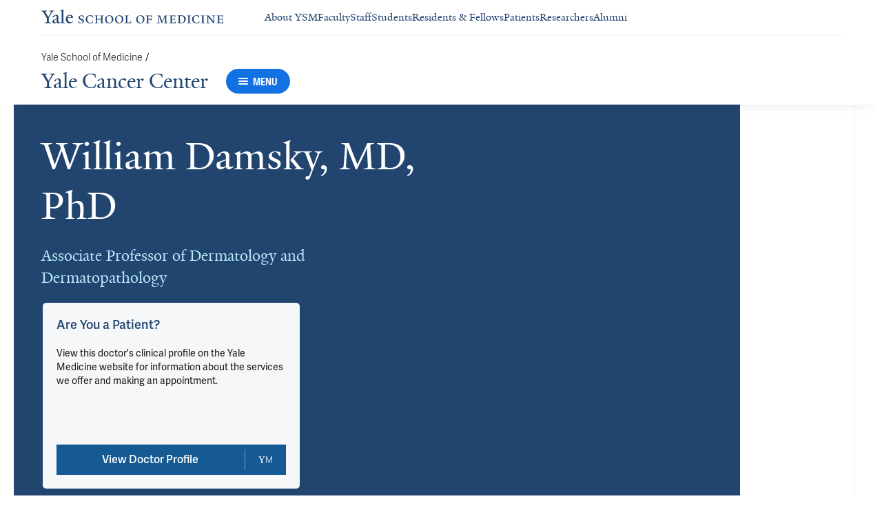

--- FILE ---
content_type: text/html; charset=utf-8
request_url: https://medicine.yale.edu/cancer/profile/william-damsky/
body_size: 81874
content:




<!DOCTYPE html>
<html lang="en">
<head itemscope itemtype="https://schema.org/SpeakableSpecification">
            <script src="https://assets.adobedtm.com/be4705422c6a/6365b56ecd77/launch-f9a39045ce43.min.js" async></script>

    <!-- Google Tag Manager -->
    <!-- End Google Tag Manager -->

    <meta charset="utf-8"/>
    <meta name="viewport" content="width=device-width, initial-scale=1.0"/>
    <meta http-equiv="X-UA-Compatible" content="IE=EDGE"/>
    <title>William Damsky, MD, PhD | Yale Cancer Center</title>

    <link rel="preconnect" href="https://p.typekit.net">
    <link rel="dns-prefetch" href="https://p.typekit.net">
    <link rel="preconnect" href="https://use.typekit.net">
    <link rel="dns-prefetch" href="https://use.typekit.net">
    <link rel="preconnect" href="https://www.gstatic.com">
    <link rel="dns-prefetch" href="https://www.gstatic.com">

    <meta name="title" property="og:title" content="William Damsky, MD, PhD" />
<meta itemprop="xpath" content="/html/head/meta[@property='og:title']/@content" />

    <meta name="description" property="og:description" content="William Damsky, M.D., Ph.D. is a physician-scientist who uses basic and translational approaches to understand mechanisms of skin disease. In clinical practice," />
<meta itemprop="xpath" content="/html/head/meta[@name='description']/@content" />


        <meta name="robots" content="noindex, nofollow">

    
    
    

    <meta property="og:url" content="https://medicine.yale.edu/cancer/profile/william-damsky/" />

    <meta name="site-name" property="og:site_name" content="Yale Cancer Center" />

    <meta property="og:type" content="website" />

    <meta property="og:title" content="William Damsky, MD, PhD" />

    <meta property="og:description" content="William Damsky, M.D., Ph.D. is a physician-scientist who uses basic and translational approaches to understand mechanisms of skin disease. In clinical practice," />


    
    

    
    

    <meta name="twitter:card" content="summary" />

    
    
    <meta name="twitter:image:alt" content="2024-03-19-Damsky-William-" />


        <meta property="og:image" content="https://ysm-res.cloudinary.com/image/upload/c_limit,f_auto,h_630,q_auto,w_1200/v1/yms/prod/1ce1d842-91ae-4120-9890-b87d6065abcc" />

        <meta property="og:image:secure_url" content="https://ysm-res.cloudinary.com/image/upload/c_limit,f_auto,h_630,q_auto,w_1200/v1/yms/prod/1ce1d842-91ae-4120-9890-b87d6065abcc" />

        <meta property="og:image:width" content="1200" />

        <meta property="og:image:height" content="630" />


    <meta property="fb:app_id" content="604142276782606" />


    <link rel="canonical" href="https://medicine.yale.edu/profile/william-damsky/">

    <link rel="apple-touch-icon" sizes="180x180" href="https://cdn1.medicine.yale.edu/icons/ysm/apple-touch-icon.png">
    <link rel="icon" type="image/png" href="https://cdn1.medicine.yale.edu/icons/ysm/favicon-32x32.png" sizes="32x32">
    <link rel="icon" type="image/png" href="https://cdn1.medicine.yale.edu/icons/ysm/favicon-16x16.png" sizes="16x16">
    <link rel="manifest" href="https://cdn1.medicine.yale.edu/web-manifests/ysm/site.webmanifest">
    <link rel="shortcut icon" type="image/x-icon" href="https://cdn1.medicine.yale.edu/icons/ysm/favicon.ico"/>
    <meta name="msapplication-TileColor" content="#1271e3">
    <meta name="msapplication-config" content="https://cdn1.medicine.yale.edu/browser-configs/ysm/browserconfig.xml">
    <meta name="theme-color" content="#ffffff">

    <link rel="preload" href="https://cdn1.medicine.yale.edu/build/yalenew-italic-webfront.woff2" as="font" crossorigin>
    <link rel="preload" href="https://cdn1.medicine.yale.edu/build/yalenew-roman-webfont.woff2" as="font" crossorigin>
    <link rel="preload" href="https://use.typekit.net/eqf4dwf.css" as="style" crossorigin>

    <link data-chunk="main" rel="stylesheet" href="https://cdn1.medicine.yale.edu/build/main.907d39fbfa5ab74dae6b.css" crossorigin="anonymous" />
<link data-chunk="modules-profile-components-profile-details-ProfileDetails" rel="stylesheet" href="https://cdn1.medicine.yale.edu/build/4098.519e090d007d9af62d86.css" crossorigin="anonymous" />
<link data-chunk="modules-profile-components-profile-details-ProfileDetails" rel="stylesheet" href="https://cdn1.medicine.yale.edu/build/2977.ad2bb25f9ff2d919a316.css" crossorigin="anonymous" />
<link data-chunk="modules-profile-components-profile-details-ProfileDetails" rel="stylesheet" href="https://cdn1.medicine.yale.edu/build/5436.03673d36bc21f3621aa0.css" crossorigin="anonymous" />
<link data-chunk="modules-profile-components-profile-details-ProfileDetails" rel="stylesheet" href="https://cdn1.medicine.yale.edu/build/115.d478683c440a5bf6ee62.css" crossorigin="anonymous" />
<link data-chunk="modules-profile-components-profile-details-ProfileDetails" rel="stylesheet" href="https://cdn1.medicine.yale.edu/build/2944.39460b9b4c80b3748eaf.css" crossorigin="anonymous" />
<link data-chunk="modules-footer-components-Footer" rel="stylesheet" href="https://cdn1.medicine.yale.edu/build/3053.9d94d1be74c8b8d74e36.css" crossorigin="anonymous" />

    <link data-chunk="modules-footer-components-Footer" rel="preload" as="style" href="https://cdn1.medicine.yale.edu/build/3053.9d94d1be74c8b8d74e36.css" crossorigin="anonymous" />
<link data-chunk="modules-profile-components-profile-details-ProfileDetails" rel="preload" as="style" href="https://cdn1.medicine.yale.edu/build/2944.39460b9b4c80b3748eaf.css" crossorigin="anonymous" />
<link data-chunk="modules-profile-components-profile-details-ProfileDetails" rel="preload" as="style" href="https://cdn1.medicine.yale.edu/build/115.d478683c440a5bf6ee62.css" crossorigin="anonymous" />
<link data-chunk="modules-profile-components-profile-details-ProfileDetails" rel="preload" as="style" href="https://cdn1.medicine.yale.edu/build/5436.03673d36bc21f3621aa0.css" crossorigin="anonymous" />
<link data-chunk="modules-profile-components-profile-details-ProfileDetails" rel="preload" as="style" href="https://cdn1.medicine.yale.edu/build/2977.ad2bb25f9ff2d919a316.css" crossorigin="anonymous" />
<link data-chunk="modules-profile-components-profile-details-ProfileDetails" rel="preload" as="style" href="https://cdn1.medicine.yale.edu/build/4098.519e090d007d9af62d86.css" crossorigin="anonymous" />
<link data-chunk="main" rel="preload" as="style" href="https://cdn1.medicine.yale.edu/build/main.907d39fbfa5ab74dae6b.css" crossorigin="anonymous" />
<link data-chunk="main" rel="preload" as="script" href="https://cdn1.medicine.yale.edu/build/main.es2015.dfa5aecab8fbf1932152.js" crossorigin="anonymous" />
<link data-chunk="modules-profile-components-profile-details-ProfileDetails" rel="preload" as="script" href="https://cdn1.medicine.yale.edu/build/7011.es2015.fa8769cabe2bdf33637b.js" crossorigin="anonymous" />
<link data-chunk="modules-profile-components-profile-details-ProfileDetails" rel="preload" as="script" href="https://cdn1.medicine.yale.edu/build/1514.es2015.79d733912b018318aafb.js" crossorigin="anonymous" />
<link data-chunk="modules-profile-components-profile-details-ProfileDetails" rel="preload" as="script" href="https://cdn1.medicine.yale.edu/build/2561.es2015.001b7c8716509bb0275e.js" crossorigin="anonymous" />
<link data-chunk="modules-profile-components-profile-details-ProfileDetails" rel="preload" as="script" href="https://cdn1.medicine.yale.edu/build/4098.es2015.9e0d35381579dc29a84f.js" crossorigin="anonymous" />
<link data-chunk="modules-profile-components-profile-details-ProfileDetails" rel="preload" as="script" href="https://cdn1.medicine.yale.edu/build/2827.es2015.5a725a4f172cb57a081b.js" crossorigin="anonymous" />
<link data-chunk="modules-profile-components-profile-details-ProfileDetails" rel="preload" as="script" href="https://cdn1.medicine.yale.edu/build/7925.es2015.f5a19f566463bf60257a.js" crossorigin="anonymous" />
<link data-chunk="modules-profile-components-profile-details-ProfileDetails" rel="preload" as="script" href="https://cdn1.medicine.yale.edu/build/2680.es2015.f2df621f2f2c78b379c1.js" crossorigin="anonymous" />
<link data-chunk="modules-profile-components-profile-details-ProfileDetails" rel="preload" as="script" href="https://cdn1.medicine.yale.edu/build/2977.es2015.86efad1d2bde8db32c47.js" crossorigin="anonymous" />
<link data-chunk="modules-profile-components-profile-details-ProfileDetails" rel="preload" as="script" href="https://cdn1.medicine.yale.edu/build/5436.es2015.37da388f40e19e0f6ca3.js" crossorigin="anonymous" />
<link data-chunk="modules-profile-components-profile-details-ProfileDetails" rel="preload" as="script" href="https://cdn1.medicine.yale.edu/build/1087.es2015.29f39b22c70bfa07670c.js" crossorigin="anonymous" />
<link data-chunk="modules-profile-components-profile-details-ProfileDetails" rel="preload" as="script" href="https://cdn1.medicine.yale.edu/build/9206.es2015.a53004c6e2023f5c4408.js" crossorigin="anonymous" />
<link data-chunk="modules-profile-components-profile-details-ProfileDetails" rel="preload" as="script" href="https://cdn1.medicine.yale.edu/build/6633.es2015.0faea749b69d0099f91f.js" crossorigin="anonymous" />
<link data-chunk="modules-profile-components-profile-details-ProfileDetails" rel="preload" as="script" href="https://cdn1.medicine.yale.edu/build/7589.es2015.9b07fc9805f7ac0a2a18.js" crossorigin="anonymous" />
<link data-chunk="modules-profile-components-profile-details-ProfileDetails" rel="preload" as="script" href="https://cdn1.medicine.yale.edu/build/2944.es2015.049b88f789280205706f.js" crossorigin="anonymous" />
<link data-chunk="modules-footer-components-Footer" rel="preload" as="script" href="https://cdn1.medicine.yale.edu/build/3053.es2015.94f247814d7073bd03dd.js" crossorigin="anonymous" />



        <script data-schema="ProfilePage" type="application/ld+json">
            {"@type":"ProfilePage","mainEntity":{"@type":"Person","name":"William Damsky","description":"William Damsky, M.D., Ph.D. is a physician-scientist who uses basic and translational approaches to understand mechanisms of skin disease. In clinical practice, he specializes in medical dermatology and dermatopathology with a specific focus in cutaneous granulomatous disorders (sarcoidosis and granuloma annulare). Dr. Damsky is an attending physician at Yale New Haven Hospital, Yale Health Center, the VA Veteran's Hospital, and Cornell Scott Hill Health Center. Dr. Damsky provides care for both adult and pediatric patients. Dr. Damsky provides care for patients with all dermatologic conditions and he has special interest in: sarcoidosisgranuloma annularepsoriasisatopic dermatitis (eczema)acne and hidradenitis suppurativaother cutaneous granulomatous disorders such as necrobiosis lipodicaother inflammatory skin disorders such as lichen planusskin cancer Dr. Damsky uses a wide variety of treatment modalities including retinoids including isotretinoin, phototherapy, systemic immunomodulatory agents, \"biologic\" agents to treat psoriasis, atopic dermatitis, and other disorders, and Janus kinase (JAK) inhibitors. In his research, Dr. Damsky is using various pre-clinical and translational approaches to study inflammatory skin diseases as well as melanoma. Dr. Damsky is leading a clinical trial in sarcoidosis and granuloma annulare. Dr. Damsky has published over 50 peer-reviewed articles. His research is supported by the Dermatology Foundation, the Skin Cancer Foundation, and Pfizer. He was received the Young Investigator Award from the American Academy of Dermatology in 2020 for his research in sarcoidosis.  Dr. Damsky completed his undergraduate, M.D., and Ph.D. degrees the University of Vermont. He completed an internship in Internal Medicine and residency in Dermatology at Yale. Dr. Damsky also completed an N.I.H. funded Research Fellowship in Investigative Dermatology and served as Chief Resident during this time.","url":"https://medicine.yale.edu/profile/william-damsky/","telephone":"+12037854445","image":{"@type":"ImageObject","url":"https://ysm-res.cloudinary.com/image/upload/c_limit,f_auto,h_630,q_auto,w_1200/v1/yms/prod/1ce1d842-91ae-4120-9890-b87d6065abcc","description":"2024-03-19-Damsky-William-","height":1200,"width":630,"@context":"https://schema.org"},"address":[],"workLocation":[],"honorificSuffix":["MD","PhD"],"award":["Young Investigator Award 2022","2022 Young Physician-Scientist Award 2022","Young Investigator Award 2020","Todd Nagel Memorial Award 2018","Physician Scientist Career Development Award 2017"],"jobTitle":["Associate Professor of Dermatology and Dermatopathology"],"affiliation":[{"@type":"Organization","name":"Cancer Immunology","url":"https://medicine.yale.edu/cancer/research/programs/immunology/","@context":"https://schema.org"},{"@type":"Organization","name":"Cutaneous Granulomatous Disorders Program","url":"https://www.yalemedicine.org/departments/cutaneous-granulomatous-disorders-program","@context":"https://schema.org"},{"@type":"Organization","name":"Damsky Lab","url":"https://medicine.yale.edu/lab/damsky/","@context":"https://schema.org"},{"@type":"Organization","name":"Dermatology","url":"https://medicine.yale.edu/dermatology/","@context":"https://schema.org"},{"@type":"Organization","name":"Dermatopathology","url":"https://www.yalemedicine.org/departments/dermatopathology","@context":"https://schema.org"},{"@type":"Organization","name":"Janeway Society","url":"https://medicine.yale.edu/faculty/opssd/janeway/","@context":"https://schema.org"},{"@type":"Organization","name":"Molecular Medicine, Pharmacology, and Physiology","url":"https://medicine.yale.edu/bbs/tracks/translational-molecular-medicine-pharmacology-physiology/","@context":"https://schema.org"},{"@type":"Organization","name":"Pathology","url":"https://medicine.yale.edu/pathology/","@context":"https://schema.org"},{"@type":"Organization","name":"Program in Translational Biomedicine (PTB)","@context":"https://schema.org"},{"@type":"Organization","name":"Psoriasis Treatment Program","@context":"https://schema.org"},{"@type":"Organization","name":"Yale Combined Program in the Biological and Biomedical Sciences (BBS)","url":"https://medicine.yale.edu/bbs/","@context":"https://schema.org"},{"@type":"Organization","name":"Yale Medicine","url":"https://www.yalemedicine.org/","@context":"https://schema.org"}],"alumniOf":[{"@type":"Organization","name":"Yale School of Medicine (2020)","@context":"https://schema.org"},{"@type":"Organization","name":"Yale New Haven Hospital / Yale School of Medicine (2017)","@context":"https://schema.org"},{"@type":"Organization","name":"Yale New Haven Hospital (2014)","@context":"https://schema.org"},{"@type":"Organization","name":"University of Vermont, College of Medicine (2013)","@context":"https://schema.org"},{"@type":"Organization","name":"University of Vermont College of Medicine (2011)","@context":"https://schema.org"},{"@type":"Organization","name":"University of Vermont (2005)","@context":"https://schema.org"}],"sameAs":["https://www.yalemedicine.org/specialists/william-damsky"],"updatedDate":"2025-10-10T00:00:00.0000000Z","@context":"https://schema.org"},"@context":"https://schema.org"}
        </script>
        <script data-schema="MedicalScholarlyArticle" type="application/ld+json">
            {"@type":"MedicalScholarlyArticle","publicationType":"Journal Article","inLanguage":"en-US","headline":"Dermal Hypersensitivity Reaction Masquerading as Cellulitis: An Underrecognized Diagnostic Pitfall in the Inpa","url":"https://pubmed.ncbi.nlm.nih.gov/41266937","author":[{"@type":"Person","name":"William Damsky","description":"William Damsky, M.D., Ph.D. is a physician-scientist who uses basic and translational approaches to understand mechanisms of skin disease. In clinical practice, he specializes in medical dermatology and dermatopathology with a specific focus in cutaneous granulomatous disorders (sarcoidosis and granuloma annulare). Dr. Damsky is an attending physician at Yale New Haven Hospital, Yale Health Center, the VA Veteran's Hospital, and Cornell Scott Hill Health Center. Dr. Damsky provides care for both adult and pediatric patients. Dr. Damsky provides care for patients with all dermatologic conditions and he has special interest in: sarcoidosisgranuloma annularepsoriasisatopic dermatitis (eczema)acne and hidradenitis suppurativaother cutaneous granulomatous disorders such as necrobiosis lipodicaother inflammatory skin disorders such as lichen planusskin cancer Dr. Damsky uses a wide variety of treatment modalities including retinoids including isotretinoin, phototherapy, systemic immunomodulatory agents, \"biologic\" agents to treat psoriasis, atopic dermatitis, and other disorders, and Janus kinase (JAK) inhibitors. In his research, Dr. Damsky is using various pre-clinical and translational approaches to study inflammatory skin diseases as well as melanoma. Dr. Damsky is leading a clinical trial in sarcoidosis and granuloma annulare. Dr. Damsky has published over 50 peer-reviewed articles. His research is supported by the Dermatology Foundation, the Skin Cancer Foundation, and Pfizer. He was received the Young Investigator Award from the American Academy of Dermatology in 2020 for his research in sarcoidosis.  Dr. Damsky completed his undergraduate, M.D., and Ph.D. degrees the University of Vermont. He completed an internship in Internal Medicine and residency in Dermatology at Yale. Dr. Damsky also completed an N.I.H. funded Research Fellowship in Investigative Dermatology and served as Chief Resident during this time.","url":"https://medicine.yale.edu/profile/william-damsky/","telephone":"+12037854445","image":{"@type":"ImageObject","url":"https://ysm-res.cloudinary.com/image/upload/c_limit,f_auto,h_630,q_auto,w_1200/v1/yms/prod/1ce1d842-91ae-4120-9890-b87d6065abcc","description":"2024-03-19-Damsky-William-","height":1200,"width":630,"@context":"https://schema.org"},"address":[],"workLocation":[],"honorificSuffix":["MD","PhD"],"award":["Young Investigator Award 2022","2022 Young Physician-Scientist Award 2022","Young Investigator Award 2020","Todd Nagel Memorial Award 2018","Physician Scientist Career Development Award 2017"],"jobTitle":["Associate Professor of Dermatology and Dermatopathology"],"affiliation":[{"@type":"Organization","name":"Cancer Immunology","url":"https://medicine.yale.edu/cancer/research/programs/immunology/","@context":"https://schema.org"},{"@type":"Organization","name":"Cutaneous Granulomatous Disorders Program","url":"https://www.yalemedicine.org/departments/cutaneous-granulomatous-disorders-program","@context":"https://schema.org"},{"@type":"Organization","name":"Damsky Lab","url":"https://medicine.yale.edu/lab/damsky/","@context":"https://schema.org"},{"@type":"Organization","name":"Dermatology","url":"https://medicine.yale.edu/dermatology/","@context":"https://schema.org"},{"@type":"Organization","name":"Dermatopathology","url":"https://www.yalemedicine.org/departments/dermatopathology","@context":"https://schema.org"},{"@type":"Organization","name":"Janeway Society","url":"https://medicine.yale.edu/faculty/opssd/janeway/","@context":"https://schema.org"},{"@type":"Organization","name":"Molecular Medicine, Pharmacology, and Physiology","url":"https://medicine.yale.edu/bbs/tracks/translational-molecular-medicine-pharmacology-physiology/","@context":"https://schema.org"},{"@type":"Organization","name":"Pathology","url":"https://medicine.yale.edu/pathology/","@context":"https://schema.org"},{"@type":"Organization","name":"Program in Translational Biomedicine (PTB)","@context":"https://schema.org"},{"@type":"Organization","name":"Psoriasis Treatment Program","@context":"https://schema.org"},{"@type":"Organization","name":"Yale Combined Program in the Biological and Biomedical Sciences (BBS)","url":"https://medicine.yale.edu/bbs/","@context":"https://schema.org"},{"@type":"Organization","name":"Yale Medicine","url":"https://www.yalemedicine.org/","@context":"https://schema.org"}],"alumniOf":[{"@type":"Organization","name":"Yale School of Medicine (2020)","@context":"https://schema.org"},{"@type":"Organization","name":"Yale New Haven Hospital / Yale School of Medicine (2017)","@context":"https://schema.org"},{"@type":"Organization","name":"Yale New Haven Hospital (2014)","@context":"https://schema.org"},{"@type":"Organization","name":"University of Vermont, College of Medicine (2013)","@context":"https://schema.org"},{"@type":"Organization","name":"University of Vermont College of Medicine (2011)","@context":"https://schema.org"},{"@type":"Organization","name":"University of Vermont (2005)","@context":"https://schema.org"}],"sameAs":["https://www.yalemedicine.org/specialists/william-damsky"],"updatedDate":"2025-10-10T00:00:00.0000000Z","@context":"https://schema.org"}],"description":"Valido K, Hong S, <strong data-id=\"93971\">Damsky W</strong>, <span data-id=\"120394\">Nelson C</span>. <span data-type=\"title\">Dermal Hypersensitivity Reaction Masquerading as Cellulitis: An Underrecognized Diagnostic Pitfall in the Inpatient Setting</span>. International Journal Of Dermatology 2025 <a href=\"https://pubmed.ncbi.nlm.nih.gov/41266937\" target=\"_blank\">PMID: 41266937</a>, <a href=\"https://doi.org/10.1111/ijd.70169\" target=\"_blank\">DOI: 10.1111/ijd.70169</a>.","@context":"https://schema.org"}
        </script>
        <script data-schema="MedicalScholarlyArticle" type="application/ld+json">
            {"@type":"MedicalScholarlyArticle","publicationType":"Journal Article","inLanguage":"en-US","headline":"Granuloma Annulare Patients Treated with JAK Inhibitors Show Cutibacterium acnes Expansion: A clue to the Mech","url":"https://pubmed.ncbi.nlm.nih.gov/41203008","author":[{"@type":"Person","name":"William Damsky","description":"William Damsky, M.D., Ph.D. is a physician-scientist who uses basic and translational approaches to understand mechanisms of skin disease. In clinical practice, he specializes in medical dermatology and dermatopathology with a specific focus in cutaneous granulomatous disorders (sarcoidosis and granuloma annulare). Dr. Damsky is an attending physician at Yale New Haven Hospital, Yale Health Center, the VA Veteran's Hospital, and Cornell Scott Hill Health Center. Dr. Damsky provides care for both adult and pediatric patients. Dr. Damsky provides care for patients with all dermatologic conditions and he has special interest in: sarcoidosisgranuloma annularepsoriasisatopic dermatitis (eczema)acne and hidradenitis suppurativaother cutaneous granulomatous disorders such as necrobiosis lipodicaother inflammatory skin disorders such as lichen planusskin cancer Dr. Damsky uses a wide variety of treatment modalities including retinoids including isotretinoin, phototherapy, systemic immunomodulatory agents, \"biologic\" agents to treat psoriasis, atopic dermatitis, and other disorders, and Janus kinase (JAK) inhibitors. In his research, Dr. Damsky is using various pre-clinical and translational approaches to study inflammatory skin diseases as well as melanoma. Dr. Damsky is leading a clinical trial in sarcoidosis and granuloma annulare. Dr. Damsky has published over 50 peer-reviewed articles. His research is supported by the Dermatology Foundation, the Skin Cancer Foundation, and Pfizer. He was received the Young Investigator Award from the American Academy of Dermatology in 2020 for his research in sarcoidosis.  Dr. Damsky completed his undergraduate, M.D., and Ph.D. degrees the University of Vermont. He completed an internship in Internal Medicine and residency in Dermatology at Yale. Dr. Damsky also completed an N.I.H. funded Research Fellowship in Investigative Dermatology and served as Chief Resident during this time.","url":"https://medicine.yale.edu/profile/william-damsky/","telephone":"+12037854445","image":{"@type":"ImageObject","url":"https://ysm-res.cloudinary.com/image/upload/c_limit,f_auto,h_630,q_auto,w_1200/v1/yms/prod/1ce1d842-91ae-4120-9890-b87d6065abcc","description":"2024-03-19-Damsky-William-","height":1200,"width":630,"@context":"https://schema.org"},"address":[],"workLocation":[],"honorificSuffix":["MD","PhD"],"award":["Young Investigator Award 2022","2022 Young Physician-Scientist Award 2022","Young Investigator Award 2020","Todd Nagel Memorial Award 2018","Physician Scientist Career Development Award 2017"],"jobTitle":["Associate Professor of Dermatology and Dermatopathology"],"affiliation":[{"@type":"Organization","name":"Cancer Immunology","url":"https://medicine.yale.edu/cancer/research/programs/immunology/","@context":"https://schema.org"},{"@type":"Organization","name":"Cutaneous Granulomatous Disorders Program","url":"https://www.yalemedicine.org/departments/cutaneous-granulomatous-disorders-program","@context":"https://schema.org"},{"@type":"Organization","name":"Damsky Lab","url":"https://medicine.yale.edu/lab/damsky/","@context":"https://schema.org"},{"@type":"Organization","name":"Dermatology","url":"https://medicine.yale.edu/dermatology/","@context":"https://schema.org"},{"@type":"Organization","name":"Dermatopathology","url":"https://www.yalemedicine.org/departments/dermatopathology","@context":"https://schema.org"},{"@type":"Organization","name":"Janeway Society","url":"https://medicine.yale.edu/faculty/opssd/janeway/","@context":"https://schema.org"},{"@type":"Organization","name":"Molecular Medicine, Pharmacology, and Physiology","url":"https://medicine.yale.edu/bbs/tracks/translational-molecular-medicine-pharmacology-physiology/","@context":"https://schema.org"},{"@type":"Organization","name":"Pathology","url":"https://medicine.yale.edu/pathology/","@context":"https://schema.org"},{"@type":"Organization","name":"Program in Translational Biomedicine (PTB)","@context":"https://schema.org"},{"@type":"Organization","name":"Psoriasis Treatment Program","@context":"https://schema.org"},{"@type":"Organization","name":"Yale Combined Program in the Biological and Biomedical Sciences (BBS)","url":"https://medicine.yale.edu/bbs/","@context":"https://schema.org"},{"@type":"Organization","name":"Yale Medicine","url":"https://www.yalemedicine.org/","@context":"https://schema.org"}],"alumniOf":[{"@type":"Organization","name":"Yale School of Medicine (2020)","@context":"https://schema.org"},{"@type":"Organization","name":"Yale New Haven Hospital / Yale School of Medicine (2017)","@context":"https://schema.org"},{"@type":"Organization","name":"Yale New Haven Hospital (2014)","@context":"https://schema.org"},{"@type":"Organization","name":"University of Vermont, College of Medicine (2013)","@context":"https://schema.org"},{"@type":"Organization","name":"University of Vermont College of Medicine (2011)","@context":"https://schema.org"},{"@type":"Organization","name":"University of Vermont (2005)","@context":"https://schema.org"}],"sameAs":["https://www.yalemedicine.org/specialists/william-damsky"],"updatedDate":"2025-10-10T00:00:00.0000000Z","@context":"https://schema.org"}],"description":"Wang Y, Hernandez E, Junejo M, <strong data-id=\"93971\">Damsky W</strong>. <span data-type=\"title\">Granuloma Annulare Patients Treated with JAK Inhibitors Show Cutibacterium acnes Expansion: A clue to the Mechanism Underlying Acneiform Eruptions Seen with JAK Inhibitors</span>. Journal Of Investigative Dermatology 2025 <a href=\"https://pubmed.ncbi.nlm.nih.gov/41203008\" target=\"_blank\">PMID: 41203008</a>, <a href=\"https://doi.org/10.1016/j.jid.2025.10.600\" target=\"_blank\">DOI: 10.1016/j.jid.2025.10.600</a>.","@context":"https://schema.org"}
        </script>
        <script data-schema="MedicalScholarlyArticle" type="application/ld+json">
            {"@type":"MedicalScholarlyArticle","publicationType":"Journal Article","inLanguage":"en-US","headline":"171 From tissue to test: an RNA-first workflow for in situ target validation and point-of-care diagnostics","url":"https://doi.org/10.1136/jitc-2025-sitc2025.0171","author":[{"@type":"Person","name":"William Damsky","description":"William Damsky, M.D., Ph.D. is a physician-scientist who uses basic and translational approaches to understand mechanisms of skin disease. In clinical practice, he specializes in medical dermatology and dermatopathology with a specific focus in cutaneous granulomatous disorders (sarcoidosis and granuloma annulare). Dr. Damsky is an attending physician at Yale New Haven Hospital, Yale Health Center, the VA Veteran's Hospital, and Cornell Scott Hill Health Center. Dr. Damsky provides care for both adult and pediatric patients. Dr. Damsky provides care for patients with all dermatologic conditions and he has special interest in: sarcoidosisgranuloma annularepsoriasisatopic dermatitis (eczema)acne and hidradenitis suppurativaother cutaneous granulomatous disorders such as necrobiosis lipodicaother inflammatory skin disorders such as lichen planusskin cancer Dr. Damsky uses a wide variety of treatment modalities including retinoids including isotretinoin, phototherapy, systemic immunomodulatory agents, \"biologic\" agents to treat psoriasis, atopic dermatitis, and other disorders, and Janus kinase (JAK) inhibitors. In his research, Dr. Damsky is using various pre-clinical and translational approaches to study inflammatory skin diseases as well as melanoma. Dr. Damsky is leading a clinical trial in sarcoidosis and granuloma annulare. Dr. Damsky has published over 50 peer-reviewed articles. His research is supported by the Dermatology Foundation, the Skin Cancer Foundation, and Pfizer. He was received the Young Investigator Award from the American Academy of Dermatology in 2020 for his research in sarcoidosis.  Dr. Damsky completed his undergraduate, M.D., and Ph.D. degrees the University of Vermont. He completed an internship in Internal Medicine and residency in Dermatology at Yale. Dr. Damsky also completed an N.I.H. funded Research Fellowship in Investigative Dermatology and served as Chief Resident during this time.","url":"https://medicine.yale.edu/profile/william-damsky/","telephone":"+12037854445","image":{"@type":"ImageObject","url":"https://ysm-res.cloudinary.com/image/upload/c_limit,f_auto,h_630,q_auto,w_1200/v1/yms/prod/1ce1d842-91ae-4120-9890-b87d6065abcc","description":"2024-03-19-Damsky-William-","height":1200,"width":630,"@context":"https://schema.org"},"address":[],"workLocation":[],"honorificSuffix":["MD","PhD"],"award":["Young Investigator Award 2022","2022 Young Physician-Scientist Award 2022","Young Investigator Award 2020","Todd Nagel Memorial Award 2018","Physician Scientist Career Development Award 2017"],"jobTitle":["Associate Professor of Dermatology and Dermatopathology"],"affiliation":[{"@type":"Organization","name":"Cancer Immunology","url":"https://medicine.yale.edu/cancer/research/programs/immunology/","@context":"https://schema.org"},{"@type":"Organization","name":"Cutaneous Granulomatous Disorders Program","url":"https://www.yalemedicine.org/departments/cutaneous-granulomatous-disorders-program","@context":"https://schema.org"},{"@type":"Organization","name":"Damsky Lab","url":"https://medicine.yale.edu/lab/damsky/","@context":"https://schema.org"},{"@type":"Organization","name":"Dermatology","url":"https://medicine.yale.edu/dermatology/","@context":"https://schema.org"},{"@type":"Organization","name":"Dermatopathology","url":"https://www.yalemedicine.org/departments/dermatopathology","@context":"https://schema.org"},{"@type":"Organization","name":"Janeway Society","url":"https://medicine.yale.edu/faculty/opssd/janeway/","@context":"https://schema.org"},{"@type":"Organization","name":"Molecular Medicine, Pharmacology, and Physiology","url":"https://medicine.yale.edu/bbs/tracks/translational-molecular-medicine-pharmacology-physiology/","@context":"https://schema.org"},{"@type":"Organization","name":"Pathology","url":"https://medicine.yale.edu/pathology/","@context":"https://schema.org"},{"@type":"Organization","name":"Program in Translational Biomedicine (PTB)","@context":"https://schema.org"},{"@type":"Organization","name":"Psoriasis Treatment Program","@context":"https://schema.org"},{"@type":"Organization","name":"Yale Combined Program in the Biological and Biomedical Sciences (BBS)","url":"https://medicine.yale.edu/bbs/","@context":"https://schema.org"},{"@type":"Organization","name":"Yale Medicine","url":"https://www.yalemedicine.org/","@context":"https://schema.org"}],"alumniOf":[{"@type":"Organization","name":"Yale School of Medicine (2020)","@context":"https://schema.org"},{"@type":"Organization","name":"Yale New Haven Hospital / Yale School of Medicine (2017)","@context":"https://schema.org"},{"@type":"Organization","name":"Yale New Haven Hospital (2014)","@context":"https://schema.org"},{"@type":"Organization","name":"University of Vermont, College of Medicine (2013)","@context":"https://schema.org"},{"@type":"Organization","name":"University of Vermont College of Medicine (2011)","@context":"https://schema.org"},{"@type":"Organization","name":"University of Vermont (2005)","@context":"https://schema.org"}],"sameAs":["https://www.yalemedicine.org/specialists/william-damsky"],"updatedDate":"2025-10-10T00:00:00.0000000Z","@context":"https://schema.org"}],"description":"Prohroff J, Randy Chen C, Earl C, Acharya A, Choi H, <strong data-id=\"93971\">Damsky W</strong>, Cohen J. <span data-type=\"title\">171 From tissue to test: an RNA-first workflow for in situ target validation and point-of-care diagnostics</span>.  2025, a187-a187. <a href=\"https://doi.org/10.1136/jitc-2025-sitc2025.0171\" target=\"_blank\">DOI: 10.1136/jitc-2025-sitc2025.0171</a>.","@context":"https://schema.org"}
        </script>
        <script data-schema="MedicalScholarlyArticle" type="application/ld+json">
            {"@type":"MedicalScholarlyArticle","publicationType":"Journal Article","inLanguage":"en-US","headline":"167 Single-cell RNA sequencing nominates LAG3 as a potential therapeutic target for alopecia areata","url":"https://doi.org/10.1016/j.jid.2025.09.182","author":[{"@type":"Person","name":"William Damsky","description":"William Damsky, M.D., Ph.D. is a physician-scientist who uses basic and translational approaches to understand mechanisms of skin disease. In clinical practice, he specializes in medical dermatology and dermatopathology with a specific focus in cutaneous granulomatous disorders (sarcoidosis and granuloma annulare). Dr. Damsky is an attending physician at Yale New Haven Hospital, Yale Health Center, the VA Veteran's Hospital, and Cornell Scott Hill Health Center. Dr. Damsky provides care for both adult and pediatric patients. Dr. Damsky provides care for patients with all dermatologic conditions and he has special interest in: sarcoidosisgranuloma annularepsoriasisatopic dermatitis (eczema)acne and hidradenitis suppurativaother cutaneous granulomatous disorders such as necrobiosis lipodicaother inflammatory skin disorders such as lichen planusskin cancer Dr. Damsky uses a wide variety of treatment modalities including retinoids including isotretinoin, phototherapy, systemic immunomodulatory agents, \"biologic\" agents to treat psoriasis, atopic dermatitis, and other disorders, and Janus kinase (JAK) inhibitors. In his research, Dr. Damsky is using various pre-clinical and translational approaches to study inflammatory skin diseases as well as melanoma. Dr. Damsky is leading a clinical trial in sarcoidosis and granuloma annulare. Dr. Damsky has published over 50 peer-reviewed articles. His research is supported by the Dermatology Foundation, the Skin Cancer Foundation, and Pfizer. He was received the Young Investigator Award from the American Academy of Dermatology in 2020 for his research in sarcoidosis.  Dr. Damsky completed his undergraduate, M.D., and Ph.D. degrees the University of Vermont. He completed an internship in Internal Medicine and residency in Dermatology at Yale. Dr. Damsky also completed an N.I.H. funded Research Fellowship in Investigative Dermatology and served as Chief Resident during this time.","url":"https://medicine.yale.edu/profile/william-damsky/","telephone":"+12037854445","image":{"@type":"ImageObject","url":"https://ysm-res.cloudinary.com/image/upload/c_limit,f_auto,h_630,q_auto,w_1200/v1/yms/prod/1ce1d842-91ae-4120-9890-b87d6065abcc","description":"2024-03-19-Damsky-William-","height":1200,"width":630,"@context":"https://schema.org"},"address":[],"workLocation":[],"honorificSuffix":["MD","PhD"],"award":["Young Investigator Award 2022","2022 Young Physician-Scientist Award 2022","Young Investigator Award 2020","Todd Nagel Memorial Award 2018","Physician Scientist Career Development Award 2017"],"jobTitle":["Associate Professor of Dermatology and Dermatopathology"],"affiliation":[{"@type":"Organization","name":"Cancer Immunology","url":"https://medicine.yale.edu/cancer/research/programs/immunology/","@context":"https://schema.org"},{"@type":"Organization","name":"Cutaneous Granulomatous Disorders Program","url":"https://www.yalemedicine.org/departments/cutaneous-granulomatous-disorders-program","@context":"https://schema.org"},{"@type":"Organization","name":"Damsky Lab","url":"https://medicine.yale.edu/lab/damsky/","@context":"https://schema.org"},{"@type":"Organization","name":"Dermatology","url":"https://medicine.yale.edu/dermatology/","@context":"https://schema.org"},{"@type":"Organization","name":"Dermatopathology","url":"https://www.yalemedicine.org/departments/dermatopathology","@context":"https://schema.org"},{"@type":"Organization","name":"Janeway Society","url":"https://medicine.yale.edu/faculty/opssd/janeway/","@context":"https://schema.org"},{"@type":"Organization","name":"Molecular Medicine, Pharmacology, and Physiology","url":"https://medicine.yale.edu/bbs/tracks/translational-molecular-medicine-pharmacology-physiology/","@context":"https://schema.org"},{"@type":"Organization","name":"Pathology","url":"https://medicine.yale.edu/pathology/","@context":"https://schema.org"},{"@type":"Organization","name":"Program in Translational Biomedicine (PTB)","@context":"https://schema.org"},{"@type":"Organization","name":"Psoriasis Treatment Program","@context":"https://schema.org"},{"@type":"Organization","name":"Yale Combined Program in the Biological and Biomedical Sciences (BBS)","url":"https://medicine.yale.edu/bbs/","@context":"https://schema.org"},{"@type":"Organization","name":"Yale Medicine","url":"https://www.yalemedicine.org/","@context":"https://schema.org"}],"alumniOf":[{"@type":"Organization","name":"Yale School of Medicine (2020)","@context":"https://schema.org"},{"@type":"Organization","name":"Yale New Haven Hospital / Yale School of Medicine (2017)","@context":"https://schema.org"},{"@type":"Organization","name":"Yale New Haven Hospital (2014)","@context":"https://schema.org"},{"@type":"Organization","name":"University of Vermont, College of Medicine (2013)","@context":"https://schema.org"},{"@type":"Organization","name":"University of Vermont College of Medicine (2011)","@context":"https://schema.org"},{"@type":"Organization","name":"University of Vermont (2005)","@context":"https://schema.org"}],"sameAs":["https://www.yalemedicine.org/specialists/william-damsky"],"updatedDate":"2025-10-10T00:00:00.0000000Z","@context":"https://schema.org"}],"description":"Sanchez E, Wang Y, <span data-id=\"151227\">Kalil L</span>, Peterson D, Hwang E, Yu W, <span data-id=\"113835\">Micevic G</span>, <span data-id=\"77123\">Park K</span>, <span data-id=\"65115\">King B</span>, <strong data-id=\"93971\">Damsky W</strong>. <span data-type=\"title\">167 Single-cell RNA sequencing nominates LAG3 as a potential therapeutic target for alopecia areata</span>. Journal Of Investigative Dermatology 2025, 145: e58. <a href=\"https://doi.org/10.1016/j.jid.2025.09.182\" target=\"_blank\">DOI: 10.1016/j.jid.2025.09.182</a>.","@context":"https://schema.org"}
        </script>
        <script data-schema="MedicalScholarlyArticle" type="application/ld+json">
            {"@type":"MedicalScholarlyArticle","publicationType":"Journal Article","inLanguage":"en-US","headline":"316 Cytokine Profiling of Monogenic Epidermal Differentiation Disorders","url":"https://doi.org/10.1016/j.jid.2025.09.318","author":[{"@type":"Person","name":"William Damsky","description":"William Damsky, M.D., Ph.D. is a physician-scientist who uses basic and translational approaches to understand mechanisms of skin disease. In clinical practice, he specializes in medical dermatology and dermatopathology with a specific focus in cutaneous granulomatous disorders (sarcoidosis and granuloma annulare). Dr. Damsky is an attending physician at Yale New Haven Hospital, Yale Health Center, the VA Veteran's Hospital, and Cornell Scott Hill Health Center. Dr. Damsky provides care for both adult and pediatric patients. Dr. Damsky provides care for patients with all dermatologic conditions and he has special interest in: sarcoidosisgranuloma annularepsoriasisatopic dermatitis (eczema)acne and hidradenitis suppurativaother cutaneous granulomatous disorders such as necrobiosis lipodicaother inflammatory skin disorders such as lichen planusskin cancer Dr. Damsky uses a wide variety of treatment modalities including retinoids including isotretinoin, phototherapy, systemic immunomodulatory agents, \"biologic\" agents to treat psoriasis, atopic dermatitis, and other disorders, and Janus kinase (JAK) inhibitors. In his research, Dr. Damsky is using various pre-clinical and translational approaches to study inflammatory skin diseases as well as melanoma. Dr. Damsky is leading a clinical trial in sarcoidosis and granuloma annulare. Dr. Damsky has published over 50 peer-reviewed articles. His research is supported by the Dermatology Foundation, the Skin Cancer Foundation, and Pfizer. He was received the Young Investigator Award from the American Academy of Dermatology in 2020 for his research in sarcoidosis.  Dr. Damsky completed his undergraduate, M.D., and Ph.D. degrees the University of Vermont. He completed an internship in Internal Medicine and residency in Dermatology at Yale. Dr. Damsky also completed an N.I.H. funded Research Fellowship in Investigative Dermatology and served as Chief Resident during this time.","url":"https://medicine.yale.edu/profile/william-damsky/","telephone":"+12037854445","image":{"@type":"ImageObject","url":"https://ysm-res.cloudinary.com/image/upload/c_limit,f_auto,h_630,q_auto,w_1200/v1/yms/prod/1ce1d842-91ae-4120-9890-b87d6065abcc","description":"2024-03-19-Damsky-William-","height":1200,"width":630,"@context":"https://schema.org"},"address":[],"workLocation":[],"honorificSuffix":["MD","PhD"],"award":["Young Investigator Award 2022","2022 Young Physician-Scientist Award 2022","Young Investigator Award 2020","Todd Nagel Memorial Award 2018","Physician Scientist Career Development Award 2017"],"jobTitle":["Associate Professor of Dermatology and Dermatopathology"],"affiliation":[{"@type":"Organization","name":"Cancer Immunology","url":"https://medicine.yale.edu/cancer/research/programs/immunology/","@context":"https://schema.org"},{"@type":"Organization","name":"Cutaneous Granulomatous Disorders Program","url":"https://www.yalemedicine.org/departments/cutaneous-granulomatous-disorders-program","@context":"https://schema.org"},{"@type":"Organization","name":"Damsky Lab","url":"https://medicine.yale.edu/lab/damsky/","@context":"https://schema.org"},{"@type":"Organization","name":"Dermatology","url":"https://medicine.yale.edu/dermatology/","@context":"https://schema.org"},{"@type":"Organization","name":"Dermatopathology","url":"https://www.yalemedicine.org/departments/dermatopathology","@context":"https://schema.org"},{"@type":"Organization","name":"Janeway Society","url":"https://medicine.yale.edu/faculty/opssd/janeway/","@context":"https://schema.org"},{"@type":"Organization","name":"Molecular Medicine, Pharmacology, and Physiology","url":"https://medicine.yale.edu/bbs/tracks/translational-molecular-medicine-pharmacology-physiology/","@context":"https://schema.org"},{"@type":"Organization","name":"Pathology","url":"https://medicine.yale.edu/pathology/","@context":"https://schema.org"},{"@type":"Organization","name":"Program in Translational Biomedicine (PTB)","@context":"https://schema.org"},{"@type":"Organization","name":"Psoriasis Treatment Program","@context":"https://schema.org"},{"@type":"Organization","name":"Yale Combined Program in the Biological and Biomedical Sciences (BBS)","url":"https://medicine.yale.edu/bbs/","@context":"https://schema.org"},{"@type":"Organization","name":"Yale Medicine","url":"https://www.yalemedicine.org/","@context":"https://schema.org"}],"alumniOf":[{"@type":"Organization","name":"Yale School of Medicine (2020)","@context":"https://schema.org"},{"@type":"Organization","name":"Yale New Haven Hospital / Yale School of Medicine (2017)","@context":"https://schema.org"},{"@type":"Organization","name":"Yale New Haven Hospital (2014)","@context":"https://schema.org"},{"@type":"Organization","name":"University of Vermont, College of Medicine (2013)","@context":"https://schema.org"},{"@type":"Organization","name":"University of Vermont College of Medicine (2011)","@context":"https://schema.org"},{"@type":"Organization","name":"University of Vermont (2005)","@context":"https://schema.org"}],"sameAs":["https://www.yalemedicine.org/specialists/william-damsky"],"updatedDate":"2025-10-10T00:00:00.0000000Z","@context":"https://schema.org"}],"description":"<span data-id=\"127642\">Mortlock R</span>, Zhao M, Luo A, Echeandia-Francis C, Rabbaa L, Sun D, Chen T, <span data-id=\"162562\">Jiang X</span>, Liu W, Junejo M, <span data-id=\"121079\">Cohen J</span>, <strong data-id=\"93971\">Damsky W</strong>, Paller A, <span data-id=\"67767\">Choate K</span>. <span data-type=\"title\">316 Cytokine Profiling of Monogenic Epidermal Differentiation Disorders</span>. Journal Of Investigative Dermatology 2025, 145: e81. <a href=\"https://doi.org/10.1016/j.jid.2025.09.318\" target=\"_blank\">DOI: 10.1016/j.jid.2025.09.318</a>.","@context":"https://schema.org"}
        </script>
        <script data-schema="MedicalScholarlyArticle" type="application/ld+json">
            {"@type":"MedicalScholarlyArticle","publicationType":"Journal Article","inLanguage":"en-US","headline":"Reactive granulomatous dermatitis arising in the setting of interleukin-17 inhibition successfully treated wit","url":"https://doi.org/10.1016/j.jdcr.2025.09.043","author":[{"@type":"Person","name":"William Damsky","description":"William Damsky, M.D., Ph.D. is a physician-scientist who uses basic and translational approaches to understand mechanisms of skin disease. In clinical practice, he specializes in medical dermatology and dermatopathology with a specific focus in cutaneous granulomatous disorders (sarcoidosis and granuloma annulare). Dr. Damsky is an attending physician at Yale New Haven Hospital, Yale Health Center, the VA Veteran's Hospital, and Cornell Scott Hill Health Center. Dr. Damsky provides care for both adult and pediatric patients. Dr. Damsky provides care for patients with all dermatologic conditions and he has special interest in: sarcoidosisgranuloma annularepsoriasisatopic dermatitis (eczema)acne and hidradenitis suppurativaother cutaneous granulomatous disorders such as necrobiosis lipodicaother inflammatory skin disorders such as lichen planusskin cancer Dr. Damsky uses a wide variety of treatment modalities including retinoids including isotretinoin, phototherapy, systemic immunomodulatory agents, \"biologic\" agents to treat psoriasis, atopic dermatitis, and other disorders, and Janus kinase (JAK) inhibitors. In his research, Dr. Damsky is using various pre-clinical and translational approaches to study inflammatory skin diseases as well as melanoma. Dr. Damsky is leading a clinical trial in sarcoidosis and granuloma annulare. Dr. Damsky has published over 50 peer-reviewed articles. His research is supported by the Dermatology Foundation, the Skin Cancer Foundation, and Pfizer. He was received the Young Investigator Award from the American Academy of Dermatology in 2020 for his research in sarcoidosis.  Dr. Damsky completed his undergraduate, M.D., and Ph.D. degrees the University of Vermont. He completed an internship in Internal Medicine and residency in Dermatology at Yale. Dr. Damsky also completed an N.I.H. funded Research Fellowship in Investigative Dermatology and served as Chief Resident during this time.","url":"https://medicine.yale.edu/profile/william-damsky/","telephone":"+12037854445","image":{"@type":"ImageObject","url":"https://ysm-res.cloudinary.com/image/upload/c_limit,f_auto,h_630,q_auto,w_1200/v1/yms/prod/1ce1d842-91ae-4120-9890-b87d6065abcc","description":"2024-03-19-Damsky-William-","height":1200,"width":630,"@context":"https://schema.org"},"address":[],"workLocation":[],"honorificSuffix":["MD","PhD"],"award":["Young Investigator Award 2022","2022 Young Physician-Scientist Award 2022","Young Investigator Award 2020","Todd Nagel Memorial Award 2018","Physician Scientist Career Development Award 2017"],"jobTitle":["Associate Professor of Dermatology and Dermatopathology"],"affiliation":[{"@type":"Organization","name":"Cancer Immunology","url":"https://medicine.yale.edu/cancer/research/programs/immunology/","@context":"https://schema.org"},{"@type":"Organization","name":"Cutaneous Granulomatous Disorders Program","url":"https://www.yalemedicine.org/departments/cutaneous-granulomatous-disorders-program","@context":"https://schema.org"},{"@type":"Organization","name":"Damsky Lab","url":"https://medicine.yale.edu/lab/damsky/","@context":"https://schema.org"},{"@type":"Organization","name":"Dermatology","url":"https://medicine.yale.edu/dermatology/","@context":"https://schema.org"},{"@type":"Organization","name":"Dermatopathology","url":"https://www.yalemedicine.org/departments/dermatopathology","@context":"https://schema.org"},{"@type":"Organization","name":"Janeway Society","url":"https://medicine.yale.edu/faculty/opssd/janeway/","@context":"https://schema.org"},{"@type":"Organization","name":"Molecular Medicine, Pharmacology, and Physiology","url":"https://medicine.yale.edu/bbs/tracks/translational-molecular-medicine-pharmacology-physiology/","@context":"https://schema.org"},{"@type":"Organization","name":"Pathology","url":"https://medicine.yale.edu/pathology/","@context":"https://schema.org"},{"@type":"Organization","name":"Program in Translational Biomedicine (PTB)","@context":"https://schema.org"},{"@type":"Organization","name":"Psoriasis Treatment Program","@context":"https://schema.org"},{"@type":"Organization","name":"Yale Combined Program in the Biological and Biomedical Sciences (BBS)","url":"https://medicine.yale.edu/bbs/","@context":"https://schema.org"},{"@type":"Organization","name":"Yale Medicine","url":"https://www.yalemedicine.org/","@context":"https://schema.org"}],"alumniOf":[{"@type":"Organization","name":"Yale School of Medicine (2020)","@context":"https://schema.org"},{"@type":"Organization","name":"Yale New Haven Hospital / Yale School of Medicine (2017)","@context":"https://schema.org"},{"@type":"Organization","name":"Yale New Haven Hospital (2014)","@context":"https://schema.org"},{"@type":"Organization","name":"University of Vermont, College of Medicine (2013)","@context":"https://schema.org"},{"@type":"Organization","name":"University of Vermont College of Medicine (2011)","@context":"https://schema.org"},{"@type":"Organization","name":"University of Vermont (2005)","@context":"https://schema.org"}],"sameAs":["https://www.yalemedicine.org/specialists/william-damsky"],"updatedDate":"2025-10-10T00:00:00.0000000Z","@context":"https://schema.org"}],"description":"Spaulding S, Wride A, Murphy M, Junejo M, <strong data-id=\"93971\">Damsky W</strong>. <span data-type=\"title\">Reactive granulomatous dermatitis arising in the setting of interleukin-17 inhibition successfully treated with tofacitinib</span>. JAAD Case Reports 2025 <a href=\"https://doi.org/10.1016/j.jdcr.2025.09.043\" target=\"_blank\">DOI: 10.1016/j.jdcr.2025.09.043</a>.","@context":"https://schema.org"}
        </script>
        <script data-schema="MedicalScholarlyArticle" type="application/ld+json">
            {"@type":"MedicalScholarlyArticle","publicationType":"Journal Article","inLanguage":"en-US","headline":"Dermatologist prescribing patterns for androgenetic alopecia therapies among Medicare beneficiaries","url":"https://doi.org/10.1007/s00403-025-04374-w","author":[{"@type":"Person","name":"William Damsky","description":"William Damsky, M.D., Ph.D. is a physician-scientist who uses basic and translational approaches to understand mechanisms of skin disease. In clinical practice, he specializes in medical dermatology and dermatopathology with a specific focus in cutaneous granulomatous disorders (sarcoidosis and granuloma annulare). Dr. Damsky is an attending physician at Yale New Haven Hospital, Yale Health Center, the VA Veteran's Hospital, and Cornell Scott Hill Health Center. Dr. Damsky provides care for both adult and pediatric patients. Dr. Damsky provides care for patients with all dermatologic conditions and he has special interest in: sarcoidosisgranuloma annularepsoriasisatopic dermatitis (eczema)acne and hidradenitis suppurativaother cutaneous granulomatous disorders such as necrobiosis lipodicaother inflammatory skin disorders such as lichen planusskin cancer Dr. Damsky uses a wide variety of treatment modalities including retinoids including isotretinoin, phototherapy, systemic immunomodulatory agents, \"biologic\" agents to treat psoriasis, atopic dermatitis, and other disorders, and Janus kinase (JAK) inhibitors. In his research, Dr. Damsky is using various pre-clinical and translational approaches to study inflammatory skin diseases as well as melanoma. Dr. Damsky is leading a clinical trial in sarcoidosis and granuloma annulare. Dr. Damsky has published over 50 peer-reviewed articles. His research is supported by the Dermatology Foundation, the Skin Cancer Foundation, and Pfizer. He was received the Young Investigator Award from the American Academy of Dermatology in 2020 for his research in sarcoidosis.  Dr. Damsky completed his undergraduate, M.D., and Ph.D. degrees the University of Vermont. He completed an internship in Internal Medicine and residency in Dermatology at Yale. Dr. Damsky also completed an N.I.H. funded Research Fellowship in Investigative Dermatology and served as Chief Resident during this time.","url":"https://medicine.yale.edu/profile/william-damsky/","telephone":"+12037854445","image":{"@type":"ImageObject","url":"https://ysm-res.cloudinary.com/image/upload/c_limit,f_auto,h_630,q_auto,w_1200/v1/yms/prod/1ce1d842-91ae-4120-9890-b87d6065abcc","description":"2024-03-19-Damsky-William-","height":1200,"width":630,"@context":"https://schema.org"},"address":[],"workLocation":[],"honorificSuffix":["MD","PhD"],"award":["Young Investigator Award 2022","2022 Young Physician-Scientist Award 2022","Young Investigator Award 2020","Todd Nagel Memorial Award 2018","Physician Scientist Career Development Award 2017"],"jobTitle":["Associate Professor of Dermatology and Dermatopathology"],"affiliation":[{"@type":"Organization","name":"Cancer Immunology","url":"https://medicine.yale.edu/cancer/research/programs/immunology/","@context":"https://schema.org"},{"@type":"Organization","name":"Cutaneous Granulomatous Disorders Program","url":"https://www.yalemedicine.org/departments/cutaneous-granulomatous-disorders-program","@context":"https://schema.org"},{"@type":"Organization","name":"Damsky Lab","url":"https://medicine.yale.edu/lab/damsky/","@context":"https://schema.org"},{"@type":"Organization","name":"Dermatology","url":"https://medicine.yale.edu/dermatology/","@context":"https://schema.org"},{"@type":"Organization","name":"Dermatopathology","url":"https://www.yalemedicine.org/departments/dermatopathology","@context":"https://schema.org"},{"@type":"Organization","name":"Janeway Society","url":"https://medicine.yale.edu/faculty/opssd/janeway/","@context":"https://schema.org"},{"@type":"Organization","name":"Molecular Medicine, Pharmacology, and Physiology","url":"https://medicine.yale.edu/bbs/tracks/translational-molecular-medicine-pharmacology-physiology/","@context":"https://schema.org"},{"@type":"Organization","name":"Pathology","url":"https://medicine.yale.edu/pathology/","@context":"https://schema.org"},{"@type":"Organization","name":"Program in Translational Biomedicine (PTB)","@context":"https://schema.org"},{"@type":"Organization","name":"Psoriasis Treatment Program","@context":"https://schema.org"},{"@type":"Organization","name":"Yale Combined Program in the Biological and Biomedical Sciences (BBS)","url":"https://medicine.yale.edu/bbs/","@context":"https://schema.org"},{"@type":"Organization","name":"Yale Medicine","url":"https://www.yalemedicine.org/","@context":"https://schema.org"}],"alumniOf":[{"@type":"Organization","name":"Yale School of Medicine (2020)","@context":"https://schema.org"},{"@type":"Organization","name":"Yale New Haven Hospital / Yale School of Medicine (2017)","@context":"https://schema.org"},{"@type":"Organization","name":"Yale New Haven Hospital (2014)","@context":"https://schema.org"},{"@type":"Organization","name":"University of Vermont, College of Medicine (2013)","@context":"https://schema.org"},{"@type":"Organization","name":"University of Vermont College of Medicine (2011)","@context":"https://schema.org"},{"@type":"Organization","name":"University of Vermont (2005)","@context":"https://schema.org"}],"sameAs":["https://www.yalemedicine.org/specialists/william-damsky"],"updatedDate":"2025-10-10T00:00:00.0000000Z","@context":"https://schema.org"}],"description":"Sun Q, <strong data-id=\"93971\">Damsky W</strong>, <span data-id=\"121079\">Cohen J</span>. <span data-type=\"title\">Dermatologist prescribing patterns for androgenetic alopecia therapies among Medicare beneficiaries</span>. Archives Of Dermatological Research 2025, 317: 872. <a href=\"https://doi.org/10.1007/s00403-025-04374-w\" target=\"_blank\">DOI: 10.1007/s00403-025-04374-w</a>.","@context":"https://schema.org"}
        </script>
        <script data-schema="MedicalScholarlyArticle" type="application/ld+json">
            {"@type":"MedicalScholarlyArticle","publicationType":"Journal Article","inLanguage":"en-US","headline":"Cytotoxic CD8+ T Cells Downregulate GPX4 to Promote Ferroptosis in Melanoma That Drives Antitumor Immunity.","url":"https://pubmed.ncbi.nlm.nih.gov/40828991","author":[{"@type":"Person","name":"William Damsky","description":"William Damsky, M.D., Ph.D. is a physician-scientist who uses basic and translational approaches to understand mechanisms of skin disease. In clinical practice, he specializes in medical dermatology and dermatopathology with a specific focus in cutaneous granulomatous disorders (sarcoidosis and granuloma annulare). Dr. Damsky is an attending physician at Yale New Haven Hospital, Yale Health Center, the VA Veteran's Hospital, and Cornell Scott Hill Health Center. Dr. Damsky provides care for both adult and pediatric patients. Dr. Damsky provides care for patients with all dermatologic conditions and he has special interest in: sarcoidosisgranuloma annularepsoriasisatopic dermatitis (eczema)acne and hidradenitis suppurativaother cutaneous granulomatous disorders such as necrobiosis lipodicaother inflammatory skin disorders such as lichen planusskin cancer Dr. Damsky uses a wide variety of treatment modalities including retinoids including isotretinoin, phototherapy, systemic immunomodulatory agents, \"biologic\" agents to treat psoriasis, atopic dermatitis, and other disorders, and Janus kinase (JAK) inhibitors. In his research, Dr. Damsky is using various pre-clinical and translational approaches to study inflammatory skin diseases as well as melanoma. Dr. Damsky is leading a clinical trial in sarcoidosis and granuloma annulare. Dr. Damsky has published over 50 peer-reviewed articles. His research is supported by the Dermatology Foundation, the Skin Cancer Foundation, and Pfizer. He was received the Young Investigator Award from the American Academy of Dermatology in 2020 for his research in sarcoidosis.  Dr. Damsky completed his undergraduate, M.D., and Ph.D. degrees the University of Vermont. He completed an internship in Internal Medicine and residency in Dermatology at Yale. Dr. Damsky also completed an N.I.H. funded Research Fellowship in Investigative Dermatology and served as Chief Resident during this time.","url":"https://medicine.yale.edu/profile/william-damsky/","telephone":"+12037854445","image":{"@type":"ImageObject","url":"https://ysm-res.cloudinary.com/image/upload/c_limit,f_auto,h_630,q_auto,w_1200/v1/yms/prod/1ce1d842-91ae-4120-9890-b87d6065abcc","description":"2024-03-19-Damsky-William-","height":1200,"width":630,"@context":"https://schema.org"},"address":[],"workLocation":[],"honorificSuffix":["MD","PhD"],"award":["Young Investigator Award 2022","2022 Young Physician-Scientist Award 2022","Young Investigator Award 2020","Todd Nagel Memorial Award 2018","Physician Scientist Career Development Award 2017"],"jobTitle":["Associate Professor of Dermatology and Dermatopathology"],"affiliation":[{"@type":"Organization","name":"Cancer Immunology","url":"https://medicine.yale.edu/cancer/research/programs/immunology/","@context":"https://schema.org"},{"@type":"Organization","name":"Cutaneous Granulomatous Disorders Program","url":"https://www.yalemedicine.org/departments/cutaneous-granulomatous-disorders-program","@context":"https://schema.org"},{"@type":"Organization","name":"Damsky Lab","url":"https://medicine.yale.edu/lab/damsky/","@context":"https://schema.org"},{"@type":"Organization","name":"Dermatology","url":"https://medicine.yale.edu/dermatology/","@context":"https://schema.org"},{"@type":"Organization","name":"Dermatopathology","url":"https://www.yalemedicine.org/departments/dermatopathology","@context":"https://schema.org"},{"@type":"Organization","name":"Janeway Society","url":"https://medicine.yale.edu/faculty/opssd/janeway/","@context":"https://schema.org"},{"@type":"Organization","name":"Molecular Medicine, Pharmacology, and Physiology","url":"https://medicine.yale.edu/bbs/tracks/translational-molecular-medicine-pharmacology-physiology/","@context":"https://schema.org"},{"@type":"Organization","name":"Pathology","url":"https://medicine.yale.edu/pathology/","@context":"https://schema.org"},{"@type":"Organization","name":"Program in Translational Biomedicine (PTB)","@context":"https://schema.org"},{"@type":"Organization","name":"Psoriasis Treatment Program","@context":"https://schema.org"},{"@type":"Organization","name":"Yale Combined Program in the Biological and Biomedical Sciences (BBS)","url":"https://medicine.yale.edu/bbs/","@context":"https://schema.org"},{"@type":"Organization","name":"Yale Medicine","url":"https://www.yalemedicine.org/","@context":"https://schema.org"}],"alumniOf":[{"@type":"Organization","name":"Yale School of Medicine (2020)","@context":"https://schema.org"},{"@type":"Organization","name":"Yale New Haven Hospital / Yale School of Medicine (2017)","@context":"https://schema.org"},{"@type":"Organization","name":"Yale New Haven Hospital (2014)","@context":"https://schema.org"},{"@type":"Organization","name":"University of Vermont, College of Medicine (2013)","@context":"https://schema.org"},{"@type":"Organization","name":"University of Vermont College of Medicine (2011)","@context":"https://schema.org"},{"@type":"Organization","name":"University of Vermont (2005)","@context":"https://schema.org"}],"sameAs":["https://www.yalemedicine.org/specialists/william-damsky"],"updatedDate":"2025-10-10T00:00:00.0000000Z","@context":"https://schema.org"}],"description":"Flem-Karlsen K, Talty R, McGeary M, <span data-id=\"77123\">Park K</span>, Thakral D, Brooks V, Daniels A, <strong data-id=\"93971\">Damsky W</strong>, Roy S, <span data-id=\"113835\">Micevic G</span>, <span data-id=\"67549\">Bosenberg M</span>. <span data-type=\"title\">Cytotoxic CD8+ T Cells Downregulate GPX4 to Promote Ferroptosis in Melanoma That Drives Antitumor Immunity.</span> Cancer Research 2025, 85: 4139-4150. <a href=\"https://pubmed.ncbi.nlm.nih.gov/40828991\" target=\"_blank\">PMID: 40828991</a>, <a href=\"https://doi.org/10.1158/0008-5472.can-24-1952\" target=\"_blank\">DOI: 10.1158/0008-5472.can-24-1952</a>.","@context":"https://schema.org"}
        </script>
        <script data-schema="MedicalScholarlyArticle" type="application/ld+json">
            {"@type":"MedicalScholarlyArticle","publicationType":"Journal Article","inLanguage":"en-US","headline":"0582 Dissecting the role of inflammation in the pathogenesis of ichthyosis with confetti","url":"https://doi.org/10.1016/j.jid.2025.06.589","author":[{"@type":"Person","name":"William Damsky","description":"William Damsky, M.D., Ph.D. is a physician-scientist who uses basic and translational approaches to understand mechanisms of skin disease. In clinical practice, he specializes in medical dermatology and dermatopathology with a specific focus in cutaneous granulomatous disorders (sarcoidosis and granuloma annulare). Dr. Damsky is an attending physician at Yale New Haven Hospital, Yale Health Center, the VA Veteran's Hospital, and Cornell Scott Hill Health Center. Dr. Damsky provides care for both adult and pediatric patients. Dr. Damsky provides care for patients with all dermatologic conditions and he has special interest in: sarcoidosisgranuloma annularepsoriasisatopic dermatitis (eczema)acne and hidradenitis suppurativaother cutaneous granulomatous disorders such as necrobiosis lipodicaother inflammatory skin disorders such as lichen planusskin cancer Dr. Damsky uses a wide variety of treatment modalities including retinoids including isotretinoin, phototherapy, systemic immunomodulatory agents, \"biologic\" agents to treat psoriasis, atopic dermatitis, and other disorders, and Janus kinase (JAK) inhibitors. In his research, Dr. Damsky is using various pre-clinical and translational approaches to study inflammatory skin diseases as well as melanoma. Dr. Damsky is leading a clinical trial in sarcoidosis and granuloma annulare. Dr. Damsky has published over 50 peer-reviewed articles. His research is supported by the Dermatology Foundation, the Skin Cancer Foundation, and Pfizer. He was received the Young Investigator Award from the American Academy of Dermatology in 2020 for his research in sarcoidosis.  Dr. Damsky completed his undergraduate, M.D., and Ph.D. degrees the University of Vermont. He completed an internship in Internal Medicine and residency in Dermatology at Yale. Dr. Damsky also completed an N.I.H. funded Research Fellowship in Investigative Dermatology and served as Chief Resident during this time.","url":"https://medicine.yale.edu/profile/william-damsky/","telephone":"+12037854445","image":{"@type":"ImageObject","url":"https://ysm-res.cloudinary.com/image/upload/c_limit,f_auto,h_630,q_auto,w_1200/v1/yms/prod/1ce1d842-91ae-4120-9890-b87d6065abcc","description":"2024-03-19-Damsky-William-","height":1200,"width":630,"@context":"https://schema.org"},"address":[],"workLocation":[],"honorificSuffix":["MD","PhD"],"award":["Young Investigator Award 2022","2022 Young Physician-Scientist Award 2022","Young Investigator Award 2020","Todd Nagel Memorial Award 2018","Physician Scientist Career Development Award 2017"],"jobTitle":["Associate Professor of Dermatology and Dermatopathology"],"affiliation":[{"@type":"Organization","name":"Cancer Immunology","url":"https://medicine.yale.edu/cancer/research/programs/immunology/","@context":"https://schema.org"},{"@type":"Organization","name":"Cutaneous Granulomatous Disorders Program","url":"https://www.yalemedicine.org/departments/cutaneous-granulomatous-disorders-program","@context":"https://schema.org"},{"@type":"Organization","name":"Damsky Lab","url":"https://medicine.yale.edu/lab/damsky/","@context":"https://schema.org"},{"@type":"Organization","name":"Dermatology","url":"https://medicine.yale.edu/dermatology/","@context":"https://schema.org"},{"@type":"Organization","name":"Dermatopathology","url":"https://www.yalemedicine.org/departments/dermatopathology","@context":"https://schema.org"},{"@type":"Organization","name":"Janeway Society","url":"https://medicine.yale.edu/faculty/opssd/janeway/","@context":"https://schema.org"},{"@type":"Organization","name":"Molecular Medicine, Pharmacology, and Physiology","url":"https://medicine.yale.edu/bbs/tracks/translational-molecular-medicine-pharmacology-physiology/","@context":"https://schema.org"},{"@type":"Organization","name":"Pathology","url":"https://medicine.yale.edu/pathology/","@context":"https://schema.org"},{"@type":"Organization","name":"Program in Translational Biomedicine (PTB)","@context":"https://schema.org"},{"@type":"Organization","name":"Psoriasis Treatment Program","@context":"https://schema.org"},{"@type":"Organization","name":"Yale Combined Program in the Biological and Biomedical Sciences (BBS)","url":"https://medicine.yale.edu/bbs/","@context":"https://schema.org"},{"@type":"Organization","name":"Yale Medicine","url":"https://www.yalemedicine.org/","@context":"https://schema.org"}],"alumniOf":[{"@type":"Organization","name":"Yale School of Medicine (2020)","@context":"https://schema.org"},{"@type":"Organization","name":"Yale New Haven Hospital / Yale School of Medicine (2017)","@context":"https://schema.org"},{"@type":"Organization","name":"Yale New Haven Hospital (2014)","@context":"https://schema.org"},{"@type":"Organization","name":"University of Vermont, College of Medicine (2013)","@context":"https://schema.org"},{"@type":"Organization","name":"University of Vermont College of Medicine (2011)","@context":"https://schema.org"},{"@type":"Organization","name":"University of Vermont (2005)","@context":"https://schema.org"}],"sameAs":["https://www.yalemedicine.org/specialists/william-damsky"],"updatedDate":"2025-10-10T00:00:00.0000000Z","@context":"https://schema.org"}],"description":"<span data-id=\"127642\">Mortlock R</span>, Yanez D, <span data-id=\"59193\">Zhou J</span>, Little A, <strong data-id=\"93971\">Damsky W</strong>, <span data-id=\"67767\">Choate K</span>. <span data-type=\"title\">0582 Dissecting the role of inflammation in the pathogenesis of ichthyosis with confetti</span>. Journal Of Investigative Dermatology 2025, 145: s101. <a href=\"https://doi.org/10.1016/j.jid.2025.06.589\" target=\"_blank\">DOI: 10.1016/j.jid.2025.06.589</a>.","@context":"https://schema.org"}
        </script>
        <script data-schema="MedicalScholarlyArticle" type="application/ld+json">
            {"@type":"MedicalScholarlyArticle","publicationType":"Journal Article","inLanguage":"en-US","headline":"1014 Agonism of VISTA immune checkpoint as a potential treatment therapy for hidradenitis suppurativa","url":"https://doi.org/10.1016/j.jid.2025.06.1031","author":[{"@type":"Person","name":"William Damsky","description":"William Damsky, M.D., Ph.D. is a physician-scientist who uses basic and translational approaches to understand mechanisms of skin disease. In clinical practice, he specializes in medical dermatology and dermatopathology with a specific focus in cutaneous granulomatous disorders (sarcoidosis and granuloma annulare). Dr. Damsky is an attending physician at Yale New Haven Hospital, Yale Health Center, the VA Veteran's Hospital, and Cornell Scott Hill Health Center. Dr. Damsky provides care for both adult and pediatric patients. Dr. Damsky provides care for patients with all dermatologic conditions and he has special interest in: sarcoidosisgranuloma annularepsoriasisatopic dermatitis (eczema)acne and hidradenitis suppurativaother cutaneous granulomatous disorders such as necrobiosis lipodicaother inflammatory skin disorders such as lichen planusskin cancer Dr. Damsky uses a wide variety of treatment modalities including retinoids including isotretinoin, phototherapy, systemic immunomodulatory agents, \"biologic\" agents to treat psoriasis, atopic dermatitis, and other disorders, and Janus kinase (JAK) inhibitors. In his research, Dr. Damsky is using various pre-clinical and translational approaches to study inflammatory skin diseases as well as melanoma. Dr. Damsky is leading a clinical trial in sarcoidosis and granuloma annulare. Dr. Damsky has published over 50 peer-reviewed articles. His research is supported by the Dermatology Foundation, the Skin Cancer Foundation, and Pfizer. He was received the Young Investigator Award from the American Academy of Dermatology in 2020 for his research in sarcoidosis.  Dr. Damsky completed his undergraduate, M.D., and Ph.D. degrees the University of Vermont. He completed an internship in Internal Medicine and residency in Dermatology at Yale. Dr. Damsky also completed an N.I.H. funded Research Fellowship in Investigative Dermatology and served as Chief Resident during this time.","url":"https://medicine.yale.edu/profile/william-damsky/","telephone":"+12037854445","image":{"@type":"ImageObject","url":"https://ysm-res.cloudinary.com/image/upload/c_limit,f_auto,h_630,q_auto,w_1200/v1/yms/prod/1ce1d842-91ae-4120-9890-b87d6065abcc","description":"2024-03-19-Damsky-William-","height":1200,"width":630,"@context":"https://schema.org"},"address":[],"workLocation":[],"honorificSuffix":["MD","PhD"],"award":["Young Investigator Award 2022","2022 Young Physician-Scientist Award 2022","Young Investigator Award 2020","Todd Nagel Memorial Award 2018","Physician Scientist Career Development Award 2017"],"jobTitle":["Associate Professor of Dermatology and Dermatopathology"],"affiliation":[{"@type":"Organization","name":"Cancer Immunology","url":"https://medicine.yale.edu/cancer/research/programs/immunology/","@context":"https://schema.org"},{"@type":"Organization","name":"Cutaneous Granulomatous Disorders Program","url":"https://www.yalemedicine.org/departments/cutaneous-granulomatous-disorders-program","@context":"https://schema.org"},{"@type":"Organization","name":"Damsky Lab","url":"https://medicine.yale.edu/lab/damsky/","@context":"https://schema.org"},{"@type":"Organization","name":"Dermatology","url":"https://medicine.yale.edu/dermatology/","@context":"https://schema.org"},{"@type":"Organization","name":"Dermatopathology","url":"https://www.yalemedicine.org/departments/dermatopathology","@context":"https://schema.org"},{"@type":"Organization","name":"Janeway Society","url":"https://medicine.yale.edu/faculty/opssd/janeway/","@context":"https://schema.org"},{"@type":"Organization","name":"Molecular Medicine, Pharmacology, and Physiology","url":"https://medicine.yale.edu/bbs/tracks/translational-molecular-medicine-pharmacology-physiology/","@context":"https://schema.org"},{"@type":"Organization","name":"Pathology","url":"https://medicine.yale.edu/pathology/","@context":"https://schema.org"},{"@type":"Organization","name":"Program in Translational Biomedicine (PTB)","@context":"https://schema.org"},{"@type":"Organization","name":"Psoriasis Treatment Program","@context":"https://schema.org"},{"@type":"Organization","name":"Yale Combined Program in the Biological and Biomedical Sciences (BBS)","url":"https://medicine.yale.edu/bbs/","@context":"https://schema.org"},{"@type":"Organization","name":"Yale Medicine","url":"https://www.yalemedicine.org/","@context":"https://schema.org"}],"alumniOf":[{"@type":"Organization","name":"Yale School of Medicine (2020)","@context":"https://schema.org"},{"@type":"Organization","name":"Yale New Haven Hospital / Yale School of Medicine (2017)","@context":"https://schema.org"},{"@type":"Organization","name":"Yale New Haven Hospital (2014)","@context":"https://schema.org"},{"@type":"Organization","name":"University of Vermont, College of Medicine (2013)","@context":"https://schema.org"},{"@type":"Organization","name":"University of Vermont College of Medicine (2011)","@context":"https://schema.org"},{"@type":"Organization","name":"University of Vermont (2005)","@context":"https://schema.org"}],"sameAs":["https://www.yalemedicine.org/specialists/william-damsky"],"updatedDate":"2025-10-10T00:00:00.0000000Z","@context":"https://schema.org"}],"description":"<span data-id=\"123628\">Kidacki M</span>, <span data-id=\"125446\">Cho C</span>, Jaiswal A, <span data-id=\"64139\">Lopez-Giraldez F</span>, Breidbart R, <strong data-id=\"93971\">Damsky W</strong>, Hsia H, Eisenstein A, <span data-id=\"98502\">Vesely M</span>, Chen L. <span data-type=\"title\">1014 Agonism of VISTA immune checkpoint as a potential treatment therapy for hidradenitis suppurativa</span>. Journal Of Investigative Dermatology 2025, 145: s176. <a href=\"https://doi.org/10.1016/j.jid.2025.06.1031\" target=\"_blank\">DOI: 10.1016/j.jid.2025.06.1031</a>.","@context":"https://schema.org"}
        </script>

</head>
<body>
    <!-- Google Tag Manager (noscript) -->
    <!-- End Google Tag Manager (noscript) -->

    <!--[if IE]>
        <div aria-hidden="true" class="outdated-browser-warning">
            Your browser is antiquated and no longer supported on this website. Please update your browser or switch to Chrome, Firefox or Safari. <br/>
            You can update your IE here: <br/>
            <a class="outdated-browser-warning__link" href="https://support.microsoft.com/en-us/help/17621/internet-explorer-downloads">https://support.microsoft.com/en-us/help/17621/internet-explorer-downloads</a>
        </div>
    <![endif]-->
    <!--[if !IE]>-->
    

    <div id="app"><div class="page"><span role="navigation" aria-label="Skip to Main Content button"><a href="#page-container" class="skip-button skip-button--dark skip-to-main-content-button">Skip to Main Content</a></span><div class="base-page__header-container"><div class="base-header department-header"><div class="base-header__content"><div class="base-header__top-navigation-container"><div class="base-header__top-navigation"><nav class="base-header__top-navigation-links" aria-label="Information links"><a href="/" class="department-header__top-navigation-root-link"><svg xmlns="http://www.w3.org/2000/svg" aria-label="Yale School of Medicine" viewBox="0 0 384.2 29.1" focusable="false" class="site-wordmark__icon site-wordmark__icon--mode--ysm department-header__logo-icon"><desc>Yale School of Medicine</desc><path d="m22.3 6.1-6.8 11.5v7.7c.8 1.9 2.8 2.1 4.7 2.2v1.1H6.8v-1.1c1.9-.1 4.2-.4 4.8-1.6v-8l-7-11.8C3.5 4.2 2.3 3.5 0 3.4V2.3h11.6v1.1c-2.2.1-2.9.5-3.5 1l6.5 11.2 6.3-11.1c-.7-.5-1.5-1-3.7-1.1V2.3h9.9v1.1c-2.2 0-3.6.8-4.8 2.7M35.9 29c-2.2 0-3.3-1.5-3.4-2.6-1.4 1.5-3.2 2.6-5 2.6-2.2 0-4.1-1.4-4.1-3.7 0-1.2.3-2.4.9-3.3l8.2-3v-3.1c0-1.9-.9-3.6-2.7-3.6-1.1 0-2.2 1.4-2.3 3.5l-3.7.6V16c1.2-3.7 5.3-5.2 7.3-5.2 3.8 0 5.1 2 5.1 5.1l-.1 8.7c0 1.7.9 2.1 1.7 2.1.7 0 1.3-.4 2.1-1.2v1.2c-.9 1-2.5 2.3-4 2.3m-8.3-6.8c-.2.7-.3 1.2-.3 2.2 0 1.2.7 2.5 2.1 2.5 1.2 0 1.9-.4 3.1-1.3V20c-1.1.5-3.7 1.7-4.9 2.2m12.7 6.4v-1c1.9-.1 2.4-.5 2.7-1.2V5c0-1.4-.2-2-3.1-2.2v-.9L47.5 0l.2.7-1.2 1.5v24.2c.4.8 1.2 1.1 2.9 1.2v1zm19.1.4c-4.3 0-7.7-3.4-7.7-8.2 0-5.9 3.6-9.9 8.7-9.9 4.1 0 6.4 2.3 6.4 6v.7l-11.2-.1c-.1.5-.1 1.2-.1 2.1 0 4.2 2.7 7 6.2 7 2.1 0 3.2-.7 4.8-2.2l.6 1c-2.4 2.1-4.3 3.6-7.7 3.6m.4-16.9c-2.1 0-3.5 1.7-4 4.3l7.3-.1c-.1-2.2-1.4-4.2-3.3-4.2M83.4 29.1c-2.1 0-3.8-.6-4.9-1l-.5-4.4h.7c.2 1.1 1 2.5 2 3.2.6.5 1.9 1.2 3 1.2 2.2 0 3.3-1.4 3.3-2.8 0-1.9-1.2-2.4-3.2-3.2-3.8-1.6-5.2-2.6-5.2-5.2 0-2.9 2.9-4.8 6.7-4.8 1.8 0 3.2.5 4.1.9v4.3h-.7c-.1-1.1-.5-2.5-1.5-3.1-.4-.2-1.4-.9-2.6-.9-2.1 0-3.2 1.3-3.2 2.6 0 1.7.9 2.4 3.5 3.4 3.5 1.4 5 2.5 5 5 0 2.9-2.9 4.8-6.5 4.8m25.1-1c-2 .6-2.6.9-5.7.9-5.3 0-9.2-3.8-9.2-8.7 0-5 4.1-8.4 9.2-8.4 2.6 0 4 .5 5.9.9v4.5h-.7c-.1-1.1-.6-2.4-1.5-3-.5-.3-1.7-1.3-3.9-1.3-3.7 0-5.8 3.1-5.8 6.7 0 4.8 2.7 8.2 7 8.2 1.4 0 2.4-.6 2.8-.9 1-.8 1.7-2 2-3.2l.8.1zm15.4.6V28c1.2 0 2.2-.4 2.5-.9V21h-8.8v6.1c.2.5 1.3.8 2.5.9v.7h-7.8V28c1.1 0 2.3-.4 2.5-.9V13.9c-.2-.5-1.3-.8-2.5-.9v-.7h7.8v.7c-1.1.1-2.3.4-2.5.9v5.7h8.8v-5.7c-.3-.5-1.3-.8-2.5-.9v-.7h7.9v.7c-1.2.1-2.2.4-2.5.9v13.2c.3.5 1.3.8 2.5.9v.7zm18.9.4c-5.2 0-8.2-3.6-8.2-8.5 0-5 4.2-8.6 9.3-8.6 5.3 0 8.2 3.6 8.2 8.4 0 5.1-4.1 8.7-9.3 8.7m-.3-16c-2.4 0-4.8 2.7-4.8 6.7 0 4.7 2.3 8.1 6.3 8.1 2.6 0 5-2.6 5-6.7 0-4.9-2.5-8.1-6.5-8.1m21.4 16c-5.2 0-8.2-3.6-8.2-8.5 0-5 4.2-8.6 9.3-8.6 5.3 0 8.2 3.6 8.2 8.4 0 5.1-4.1 8.7-9.3 8.7m-.3-16c-2.4 0-4.8 2.7-4.8 6.7 0 4.7 2.3 8.1 6.3 8.1 2.6 0 5-2.6 5-6.7 0-4.9-2.5-8.1-6.5-8.1m11.9 15.6V28c1-.1 2.6-.3 3-1.2V13.9c-.2-.5-1.3-.8-2.5-.9v-.7h8.1v.7c-1.1.1-2.5.4-2.7.9v13.5l4.7-.1c1.8 0 2.9-1.7 2.9-3.9h.7v5.3zm33 .4c-5.2 0-8.2-3.6-8.2-8.5 0-5 4.2-8.6 9.3-8.6 5.3 0 8.2 3.6 8.2 8.4.1 5.1-4.1 8.7-9.3 8.7m-.3-16c-2.4 0-4.8 2.7-4.8 6.7 0 4.7 2.3 8.1 6.3 8.1 2.6 0 5-2.6 5-6.7 0-4.9-2.5-8.1-6.5-8.1m24.4 3.4c-.1-2.3-1-2.9-3-2.9H226V20l3.5-.1c1.7-.1 2.4-.1 2.7-2h.7v5.5h-.7c-.2-2.1-.9-2.1-2.6-2.1h-3.5v5.5c.3.8 1.8 1.2 3 1.3v.7h-8.6V28c1.1-.1 2.4-.3 2.7-1.1V14c-.2-.6-1.4-.9-2.6-.9v-.7h10.7c.6 0 1.1 0 1.5-.2h.6v4.3zm26.2 12.2V28c1.2-.1 2.5-.4 2.7-.9l-.5-9.5v-2.7l-.8 2.1-5.2 11.7h-1l-4.5-12.3-.7-2-.1 1.8-.7 10.6c.2.5 1.4 1 2.6 1.1v.7h-6.7V28c1.2-.1 2.3-.6 2.6-1.1l.7-9.2c.1-.9.2-2.8.2-2.9V14c-.3-.4-1.1-.8-2.3-.9v-.7h5.8l.8 2.5 3.7 10.2 4.2-9.9 1.1-2.7h5.2v.5c-1.2.1-2.1.4-2.3.8v.6c0 .3.1 2.3.2 3.1l.5 9.5c.3.5 1.4.8 2.5.9v.7h-8zm16.5 0-5.8.1v-.7c1.2-.1 2.9-.4 3.3-1.2v-13c-.2-.5-1.3-.8-2.5-.9v-.7H281c.7 0 1.2-.1 1.5-.2h.6v4.3h-.7c-.1-2.3-1-2.9-3-2.9h-3.7v6.1h3.5c1.8 0 2.5 0 2.7-1.9h.6V23h-.7c-.2-2.1-.8-2.1-2.7-2.1h-3.5v5.6c.1.3.2.7.7.9l4.1-.1c1.7 0 2.9-.8 2.9-3h.6v4.3h-8.6zm20.8 0h-8.6V28c1.1 0 2.4-.4 2.6-.9V13.9c-.2-.5-1.5-.8-2.7-.9v-.7c3-.1 5.9-.3 8.2-.3 5.9 0 9.4 3 9.4 8s-3.9 8.8-8.9 8.7M294.5 13H293v13.9c.3.4 1.7.8 2.7.8 4.1 0 6.1-2.8 6.1-6.8 0-5.3-2.8-7.9-7.3-7.9m13.1 15.7V28c1.2-.1 2.4-.4 2.6-.9V13.9c-.2-.5-1.4-.8-2.6-.9v-.7h8.2v.7c-1.2.1-2.4.4-2.6.9V27c.2.5 1.4.8 2.6.9v.7h-8.2zm25.6-.6c-2 .6-2.6.9-5.7.9-5.3 0-9.2-3.8-9.2-8.7 0-5 4.1-8.4 9.2-8.4 2.6 0 4 .5 5.9.9v4.5h-.7c-.1-1.1-.6-2.4-1.5-3-.5-.3-1.7-1.3-3.9-1.3-3.7 0-5.8 3.1-5.8 6.7 0 4.8 2.7 8.2 7 8.2 1.4 0 2.4-.6 2.8-.9 1-.8 1.7-2 2-3.2l.8.1zm3.8.6V28c1.2-.1 2.4-.4 2.6-.9V13.9c-.2-.5-1.4-.8-2.6-.9v-.7h8.2v.7c-1.2.1-2.4.4-2.6.9V27c.2.5 1.4.8 2.6.9v.7H337zm27.8-14.5V24c0 1.4.1 3.7.2 4.9h-1.6l-10-12.3-1.1-1.7.1 1.5v5.9c0 1.4.1 3.4.2 4.5.2.5 1.7 1 2.9 1.1v.7h-7.1V28c1.2-.1 2.3-.6 2.5-1.1v-9.2c0-1.3 0-2.6-.1-3.5-.3-.5-1.3-1-2.5-1.1v-.7h5.2l1.5 1.9 8.4 10.3v-5.9c0-1.4-.1-3.6-.1-4.4-.2-.5-1.7-1.1-2.9-1.1v-.7h7.1v.5c-1.3.1-2.4.6-2.7 1.2m10.7 14.5-5.8.1v-.7c1.2-.1 2.9-.4 3.3-1.2v-13c-.2-.5-1.3-.8-2.5-.9v-.7h10.7c.7 0 1.2-.1 1.5-.2h.6v4.3h-.7c-.1-2.3-1-2.9-3-2.9h-3.7v6.1h3.5c1.8 0 2.5 0 2.7-1.9h.6V23h-.7c-.2-2.1-.8-2.1-2.7-2.1h-3.5v5.6c.1.3.2.7.7.9l4.1-.1c1.7 0 2.9-.8 2.9-3h.6v4.3h-8.6z"></path></svg></a><div class="navigation-header-links"><a href="/about/" class="navigation-header-links__header-link" aria-label="Navigate to About YSM page"><div class="navigation-header-links__link-hover"><svg xmlns="http://www.w3.org/2000/svg" viewBox="0 0 24 24" focusable="false" class="navigation-header-links__link-icon"><path fill="none" d="M0 0h24v24H0z"></path><path d="m12 4-1.41 1.41L16.17 11H4v2h12.17l-5.58 5.59L12 20l8-8z"></path></svg>About YSM</div></a><a href="/faculty/" class="navigation-header-links__header-link" aria-label="Navigate to Faculty page"><div class="navigation-header-links__link-hover"><svg xmlns="http://www.w3.org/2000/svg" viewBox="0 0 24 24" focusable="false" class="navigation-header-links__link-icon"><path fill="none" d="M0 0h24v24H0z"></path><path d="m12 4-1.41 1.41L16.17 11H4v2h12.17l-5.58 5.59L12 20l8-8z"></path></svg>Faculty</div></a><a href="/myysm/" class="navigation-header-links__header-link" aria-label="Navigate to Staff page"><div class="navigation-header-links__link-hover"><svg xmlns="http://www.w3.org/2000/svg" viewBox="0 0 24 24" focusable="false" class="navigation-header-links__link-icon"><path fill="none" d="M0 0h24v24H0z"></path><path d="m12 4-1.41 1.41L16.17 11H4v2h12.17l-5.58 5.59L12 20l8-8z"></path></svg>Staff</div></a><a href="/edu/" class="navigation-header-links__header-link" aria-label="Navigate to Students page"><div class="navigation-header-links__link-hover"><svg xmlns="http://www.w3.org/2000/svg" viewBox="0 0 24 24" focusable="false" class="navigation-header-links__link-icon"><path fill="none" d="M0 0h24v24H0z"></path><path d="m12 4-1.41 1.41L16.17 11H4v2h12.17l-5.58 5.59L12 20l8-8z"></path></svg>Students</div></a><a href="/edu/residency-fellowships/" class="navigation-header-links__header-link" aria-label="Navigate to Residents &amp; Fellows page"><div class="navigation-header-links__link-hover"><svg xmlns="http://www.w3.org/2000/svg" viewBox="0 0 24 24" focusable="false" class="navigation-header-links__link-icon"><path fill="none" d="M0 0h24v24H0z"></path><path d="m12 4-1.41 1.41L16.17 11H4v2h12.17l-5.58 5.59L12 20l8-8z"></path></svg>Residents &amp; Fellows</div></a><a href="https://yalemedicine.org" class="navigation-header-links__header-link" aria-label="Navigate to Patients page"><div class="navigation-header-links__link-hover"><svg xmlns="http://www.w3.org/2000/svg" viewBox="0 0 24 24" focusable="false" class="navigation-header-links__link-icon"><path fill="none" d="M0 0h24v24H0z"></path><path d="m12 4-1.41 1.41L16.17 11H4v2h12.17l-5.58 5.59L12 20l8-8z"></path></svg>Patients</div></a><a href="/research/" class="navigation-header-links__header-link" aria-label="Navigate to Researchers page"><div class="navigation-header-links__link-hover"><svg xmlns="http://www.w3.org/2000/svg" viewBox="0 0 24 24" focusable="false" class="navigation-header-links__link-icon"><path fill="none" d="M0 0h24v24H0z"></path><path d="m12 4-1.41 1.41L16.17 11H4v2h12.17l-5.58 5.59L12 20l8-8z"></path></svg>Researchers</div></a><a href="/alumni/" class="navigation-header-links__header-link" aria-label="Navigate to Alumni page"><div class="navigation-header-links__link-hover"><svg xmlns="http://www.w3.org/2000/svg" viewBox="0 0 24 24" focusable="false" class="navigation-header-links__link-icon"><path fill="none" d="M0 0h24v24H0z"></path><path d="m12 4-1.41 1.41L16.17 11H4v2h12.17l-5.58 5.59L12 20l8-8z"></path></svg>Alumni</div></a></div></nav><div></div></div></div><div class="base-header__navigation"><div class="base-header__navigation-content--desktop"><div class="base-header__navigation-left-content"><div class="department-header__navigation-content"><nav class="department-header__breadcrumbs" aria-label="Navigation breadcrumbs"><ul class="department-header__breadcrumb-list"><li><a href="/" class="department-header__breadcrumb-link">Yale School of Medicine</a><span class="department-header__slash-delimiter">/ </span></li></ul></nav><div class="department-header__department-link-container"><a href="/cancer" class="department-header__department-link">Yale Cancer Center</a><div class="base-header__navigation-menu-button"><div class="navigation-menu-button__container"><button class="navigation-menu-button navigation-menu-button--open" type="button" aria-label="Menu"><div class="navigation-menu-button__hamburger"><span class="navigation-menu-button__hamburger-line"></span><span class="navigation-menu-button__hamburger-line"></span><span class="navigation-menu-button__hamburger-line"></span></div><div class="navigation-menu-button__text">MENU</div></button></div></div></div></div></div><div class="base-header__navigation-right-content"><div class="base-header__navigation-search-button"></div></div></div><div class="base-header__navigation-content--mobile"><div class="base-header__navigation-left-content"><button type="button" class="base-header__navigation-dropdown-button" aria-label="Go to the main page"><svg xmlns="http://www.w3.org/2000/svg" aria-label="Yale School of Medicine" viewBox="0 0 384.2 29.1" focusable="false" class="site-wordmark__icon site-wordmark__icon--mode--ysm base-header__navigation-dropdown-logo"><desc>Yale School of Medicine</desc><path d="m22.3 6.1-6.8 11.5v7.7c.8 1.9 2.8 2.1 4.7 2.2v1.1H6.8v-1.1c1.9-.1 4.2-.4 4.8-1.6v-8l-7-11.8C3.5 4.2 2.3 3.5 0 3.4V2.3h11.6v1.1c-2.2.1-2.9.5-3.5 1l6.5 11.2 6.3-11.1c-.7-.5-1.5-1-3.7-1.1V2.3h9.9v1.1c-2.2 0-3.6.8-4.8 2.7M35.9 29c-2.2 0-3.3-1.5-3.4-2.6-1.4 1.5-3.2 2.6-5 2.6-2.2 0-4.1-1.4-4.1-3.7 0-1.2.3-2.4.9-3.3l8.2-3v-3.1c0-1.9-.9-3.6-2.7-3.6-1.1 0-2.2 1.4-2.3 3.5l-3.7.6V16c1.2-3.7 5.3-5.2 7.3-5.2 3.8 0 5.1 2 5.1 5.1l-.1 8.7c0 1.7.9 2.1 1.7 2.1.7 0 1.3-.4 2.1-1.2v1.2c-.9 1-2.5 2.3-4 2.3m-8.3-6.8c-.2.7-.3 1.2-.3 2.2 0 1.2.7 2.5 2.1 2.5 1.2 0 1.9-.4 3.1-1.3V20c-1.1.5-3.7 1.7-4.9 2.2m12.7 6.4v-1c1.9-.1 2.4-.5 2.7-1.2V5c0-1.4-.2-2-3.1-2.2v-.9L47.5 0l.2.7-1.2 1.5v24.2c.4.8 1.2 1.1 2.9 1.2v1zm19.1.4c-4.3 0-7.7-3.4-7.7-8.2 0-5.9 3.6-9.9 8.7-9.9 4.1 0 6.4 2.3 6.4 6v.7l-11.2-.1c-.1.5-.1 1.2-.1 2.1 0 4.2 2.7 7 6.2 7 2.1 0 3.2-.7 4.8-2.2l.6 1c-2.4 2.1-4.3 3.6-7.7 3.6m.4-16.9c-2.1 0-3.5 1.7-4 4.3l7.3-.1c-.1-2.2-1.4-4.2-3.3-4.2M83.4 29.1c-2.1 0-3.8-.6-4.9-1l-.5-4.4h.7c.2 1.1 1 2.5 2 3.2.6.5 1.9 1.2 3 1.2 2.2 0 3.3-1.4 3.3-2.8 0-1.9-1.2-2.4-3.2-3.2-3.8-1.6-5.2-2.6-5.2-5.2 0-2.9 2.9-4.8 6.7-4.8 1.8 0 3.2.5 4.1.9v4.3h-.7c-.1-1.1-.5-2.5-1.5-3.1-.4-.2-1.4-.9-2.6-.9-2.1 0-3.2 1.3-3.2 2.6 0 1.7.9 2.4 3.5 3.4 3.5 1.4 5 2.5 5 5 0 2.9-2.9 4.8-6.5 4.8m25.1-1c-2 .6-2.6.9-5.7.9-5.3 0-9.2-3.8-9.2-8.7 0-5 4.1-8.4 9.2-8.4 2.6 0 4 .5 5.9.9v4.5h-.7c-.1-1.1-.6-2.4-1.5-3-.5-.3-1.7-1.3-3.9-1.3-3.7 0-5.8 3.1-5.8 6.7 0 4.8 2.7 8.2 7 8.2 1.4 0 2.4-.6 2.8-.9 1-.8 1.7-2 2-3.2l.8.1zm15.4.6V28c1.2 0 2.2-.4 2.5-.9V21h-8.8v6.1c.2.5 1.3.8 2.5.9v.7h-7.8V28c1.1 0 2.3-.4 2.5-.9V13.9c-.2-.5-1.3-.8-2.5-.9v-.7h7.8v.7c-1.1.1-2.3.4-2.5.9v5.7h8.8v-5.7c-.3-.5-1.3-.8-2.5-.9v-.7h7.9v.7c-1.2.1-2.2.4-2.5.9v13.2c.3.5 1.3.8 2.5.9v.7zm18.9.4c-5.2 0-8.2-3.6-8.2-8.5 0-5 4.2-8.6 9.3-8.6 5.3 0 8.2 3.6 8.2 8.4 0 5.1-4.1 8.7-9.3 8.7m-.3-16c-2.4 0-4.8 2.7-4.8 6.7 0 4.7 2.3 8.1 6.3 8.1 2.6 0 5-2.6 5-6.7 0-4.9-2.5-8.1-6.5-8.1m21.4 16c-5.2 0-8.2-3.6-8.2-8.5 0-5 4.2-8.6 9.3-8.6 5.3 0 8.2 3.6 8.2 8.4 0 5.1-4.1 8.7-9.3 8.7m-.3-16c-2.4 0-4.8 2.7-4.8 6.7 0 4.7 2.3 8.1 6.3 8.1 2.6 0 5-2.6 5-6.7 0-4.9-2.5-8.1-6.5-8.1m11.9 15.6V28c1-.1 2.6-.3 3-1.2V13.9c-.2-.5-1.3-.8-2.5-.9v-.7h8.1v.7c-1.1.1-2.5.4-2.7.9v13.5l4.7-.1c1.8 0 2.9-1.7 2.9-3.9h.7v5.3zm33 .4c-5.2 0-8.2-3.6-8.2-8.5 0-5 4.2-8.6 9.3-8.6 5.3 0 8.2 3.6 8.2 8.4.1 5.1-4.1 8.7-9.3 8.7m-.3-16c-2.4 0-4.8 2.7-4.8 6.7 0 4.7 2.3 8.1 6.3 8.1 2.6 0 5-2.6 5-6.7 0-4.9-2.5-8.1-6.5-8.1m24.4 3.4c-.1-2.3-1-2.9-3-2.9H226V20l3.5-.1c1.7-.1 2.4-.1 2.7-2h.7v5.5h-.7c-.2-2.1-.9-2.1-2.6-2.1h-3.5v5.5c.3.8 1.8 1.2 3 1.3v.7h-8.6V28c1.1-.1 2.4-.3 2.7-1.1V14c-.2-.6-1.4-.9-2.6-.9v-.7h10.7c.6 0 1.1 0 1.5-.2h.6v4.3zm26.2 12.2V28c1.2-.1 2.5-.4 2.7-.9l-.5-9.5v-2.7l-.8 2.1-5.2 11.7h-1l-4.5-12.3-.7-2-.1 1.8-.7 10.6c.2.5 1.4 1 2.6 1.1v.7h-6.7V28c1.2-.1 2.3-.6 2.6-1.1l.7-9.2c.1-.9.2-2.8.2-2.9V14c-.3-.4-1.1-.8-2.3-.9v-.7h5.8l.8 2.5 3.7 10.2 4.2-9.9 1.1-2.7h5.2v.5c-1.2.1-2.1.4-2.3.8v.6c0 .3.1 2.3.2 3.1l.5 9.5c.3.5 1.4.8 2.5.9v.7h-8zm16.5 0-5.8.1v-.7c1.2-.1 2.9-.4 3.3-1.2v-13c-.2-.5-1.3-.8-2.5-.9v-.7H281c.7 0 1.2-.1 1.5-.2h.6v4.3h-.7c-.1-2.3-1-2.9-3-2.9h-3.7v6.1h3.5c1.8 0 2.5 0 2.7-1.9h.6V23h-.7c-.2-2.1-.8-2.1-2.7-2.1h-3.5v5.6c.1.3.2.7.7.9l4.1-.1c1.7 0 2.9-.8 2.9-3h.6v4.3h-8.6zm20.8 0h-8.6V28c1.1 0 2.4-.4 2.6-.9V13.9c-.2-.5-1.5-.8-2.7-.9v-.7c3-.1 5.9-.3 8.2-.3 5.9 0 9.4 3 9.4 8s-3.9 8.8-8.9 8.7M294.5 13H293v13.9c.3.4 1.7.8 2.7.8 4.1 0 6.1-2.8 6.1-6.8 0-5.3-2.8-7.9-7.3-7.9m13.1 15.7V28c1.2-.1 2.4-.4 2.6-.9V13.9c-.2-.5-1.4-.8-2.6-.9v-.7h8.2v.7c-1.2.1-2.4.4-2.6.9V27c.2.5 1.4.8 2.6.9v.7h-8.2zm25.6-.6c-2 .6-2.6.9-5.7.9-5.3 0-9.2-3.8-9.2-8.7 0-5 4.1-8.4 9.2-8.4 2.6 0 4 .5 5.9.9v4.5h-.7c-.1-1.1-.6-2.4-1.5-3-.5-.3-1.7-1.3-3.9-1.3-3.7 0-5.8 3.1-5.8 6.7 0 4.8 2.7 8.2 7 8.2 1.4 0 2.4-.6 2.8-.9 1-.8 1.7-2 2-3.2l.8.1zm3.8.6V28c1.2-.1 2.4-.4 2.6-.9V13.9c-.2-.5-1.4-.8-2.6-.9v-.7h8.2v.7c-1.2.1-2.4.4-2.6.9V27c.2.5 1.4.8 2.6.9v.7H337zm27.8-14.5V24c0 1.4.1 3.7.2 4.9h-1.6l-10-12.3-1.1-1.7.1 1.5v5.9c0 1.4.1 3.4.2 4.5.2.5 1.7 1 2.9 1.1v.7h-7.1V28c1.2-.1 2.3-.6 2.5-1.1v-9.2c0-1.3 0-2.6-.1-3.5-.3-.5-1.3-1-2.5-1.1v-.7h5.2l1.5 1.9 8.4 10.3v-5.9c0-1.4-.1-3.6-.1-4.4-.2-.5-1.7-1.1-2.9-1.1v-.7h7.1v.5c-1.3.1-2.4.6-2.7 1.2m10.7 14.5-5.8.1v-.7c1.2-.1 2.9-.4 3.3-1.2v-13c-.2-.5-1.3-.8-2.5-.9v-.7h10.7c.7 0 1.2-.1 1.5-.2h.6v4.3h-.7c-.1-2.3-1-2.9-3-2.9h-3.7v6.1h3.5c1.8 0 2.5 0 2.7-1.9h.6V23h-.7c-.2-2.1-.8-2.1-2.7-2.1h-3.5v5.6c.1.3.2.7.7.9l4.1-.1c1.7 0 2.9-.8 2.9-3h.6v4.3h-8.6z"></path></svg><svg xmlns="http://www.w3.org/2000/svg" viewBox="0 0 24 24" focusable="false" class="base-header__navigation-dropdown-icon"><path d="M23.25 7.311 12.53 18.03a.75.75 0 0 1-1.06 0L.75 7.311" style="fill:none;stroke:currentColor;stroke-linecap:round;stroke-linejoin:round;stroke-width:1.5px;fill-rule:evenodd"></path></svg></button><div></div></div><div class="base-header__navigation-right-content"><div class="base-header__navigation-menu-button"><div class="navigation-menu-button__container"><button class="navigation-menu-button navigation-menu-button--open" type="button" aria-label="Menu"><div class="navigation-menu-button__hamburger"><span class="navigation-menu-button__hamburger-line"></span><span class="navigation-menu-button__hamburger-line"></span><span class="navigation-menu-button__hamburger-line"></span></div><div class="navigation-menu-button__text">MENU</div></button></div></div></div></div></div><div class="base-header__navigation-panel"><div class="navigation-panel__wrapper navigation-panel__wrapper--hidden"><nav class="navigation-panel__top-container" aria-label="Navigation Panel"><div class="navigation-panel__header-container"><a href="/cancer" class="navigation-panel__header-text">Yale Cancer Center</a></div></nav><div class="navigation-panel__grid-container"><div class="navigation-panel__grid-column"><ul><li class="navigation-panel__grid-column-list-item"><div class="navigation-panel__grid-item"><div class="navigation-panel-sub-panel" aria-level="0"><div id="sub-panel__heading-0" aria-controls="sub-panel__body-0" class="navigation-panel-sub-panel__header" aria-expanded="false"><div class="navigation-panel-item navigation-panel-item--height"><a href="/cancer/about/" class="navigation-panel-item__option-text navigation-panel-item__option-text--parent" aria-label="Navigate to About Us page"><span class="navigation-panel-item__option-text-link navigation-panel-item__option-text-link--parent">About Us</span></a><button class="navigation-panel-item__button" type="button" aria-label="Open About Us menu item."><div class="navigation-panel-item__icon navigation-panel-item__button-icon"><svg xmlns="http://www.w3.org/2000/svg" viewBox="0 0 24 24" focusable="false" class="navigation-panel-item__icon"><path d="M12 1v22M23 12H1" style="fill:none;stroke:currentColor;stroke-linecap:round;stroke-linejoin:round"></path></svg></div></button></div></div><div id="sub-panel__body-0" class="navigation-panel-sub-panel__body"><ul><li class="navigation-panel-sub-panel__body-list-item"><div class="navigation-panel-item"><a href="/cancer/about/director/" class="navigation-panel-item__option-text" aria-label="Navigate to Meet the Director page" tabindex="-1"><span class="navigation-panel-item__option-text-link">Meet the Director</span></a></div></li><li class="navigation-panel-sub-panel__body-list-item"><div class="navigation-panel-item"><a href="/cancer/about/people/" class="navigation-panel-item__option-text" aria-label="Navigate to Administration page" tabindex="-1"><span class="navigation-panel-item__option-text-link">Administration</span></a></div></li><li class="navigation-panel-sub-panel__body-list-item"><div class="navigation-panel-item"><a href="/cancer/about/ncidesignation/" class="navigation-panel-item__option-text" aria-label="Navigate to NCI Designation page" tabindex="-1"><span class="navigation-panel-item__option-text-link">NCI Designation</span></a></div></li><li class="navigation-panel-sub-panel__body-list-item"><div class="navigation-panel-item"><a href="/cancer/about/facts/" class="navigation-panel-item__option-text" aria-label="Navigate to Fact Sheet page" tabindex="-1"><span class="navigation-panel-item__option-text-link">Fact Sheet</span></a></div></li><li class="navigation-panel-sub-panel__body-list-item"><div class="navigation-panel-item"><a href="/cancer/about/history/" class="navigation-panel-item__option-text" aria-label="Navigate to History page" tabindex="-1"><span class="navigation-panel-item__option-text-link">History</span></a></div></li><li class="navigation-panel-sub-panel__body-list-item"><div class="navigation-panel-item"><a href="/cancer/about/careers/" class="navigation-panel-item__option-text" aria-label="Navigate to Careers page" tabindex="-1"><span class="navigation-panel-item__option-text-link">Careers</span></a></div></li><li class="navigation-panel-sub-panel__body-list-item"><div class="navigation-panel-item"><a href="/cancer/about/contact/" class="navigation-panel-item__option-text" aria-label="Navigate to Contact Us page" tabindex="-1"><span class="navigation-panel-item__option-text-link">Contact Us</span></a></div></li><li class="navigation-panel-sub-panel__body-list-item"><div class="navigation-panel-item"><a href="/cancer/about/directions/" class="navigation-panel-item__option-text" aria-label="Navigate to Directions page" tabindex="-1"><span class="navigation-panel-item__option-text-link">Directions</span></a></div></li></ul></div></div></div></li><li class="navigation-panel__grid-column-list-item"><div class="navigation-panel__grid-item"><div class="navigation-panel-sub-panel" aria-level="0"><div id="sub-panel__heading-4" aria-controls="sub-panel__body-4" class="navigation-panel-sub-panel__header" aria-expanded="false"><div class="navigation-panel-item navigation-panel-item--height"><a href="/cancer/collaborative-excellence/" class="navigation-panel-item__option-text navigation-panel-item__option-text--parent" aria-label="Navigate to Collaborative Excellence page"><span class="navigation-panel-item__option-text-link navigation-panel-item__option-text-link--parent">Collaborative Excellence</span></a><button class="navigation-panel-item__button" type="button" aria-label="Open Collaborative Excellence menu item."><div class="navigation-panel-item__icon navigation-panel-item__button-icon"><svg xmlns="http://www.w3.org/2000/svg" viewBox="0 0 24 24" focusable="false" class="navigation-panel-item__icon"><path d="M12 1v22M23 12H1" style="fill:none;stroke:currentColor;stroke-linecap:round;stroke-linejoin:round"></path></svg></div></button></div></div><div id="sub-panel__body-4" class="navigation-panel-sub-panel__body"><ul><li class="navigation-panel-sub-panel__body-list-item"><div class="navigation-panel-item"><a href="/cancer/collaborative-excellence/council-members/" class="navigation-panel-item__option-text" aria-label="Navigate to Council Members page" tabindex="-1"><span class="navigation-panel-item__option-text-link">Council Members</span></a></div></li><li class="navigation-panel-sub-panel__body-list-item"><div class="navigation-panel-item"><a href="/cancer/collaborative-excellence/resources/" class="navigation-panel-item__option-text" aria-label="Navigate to Resources page" tabindex="-1"><span class="navigation-panel-item__option-text-link">Resources</span></a></div></li><li class="navigation-panel-sub-panel__body-list-item"><div class="navigation-panel-sub-panel navigation-panel-sub-panel--nested" aria-level="1"><div id="sub-panel__heading-4-2" aria-controls="sub-panel__body-4-2" class="navigation-panel-sub-panel__header" aria-expanded="false"><div class="navigation-panel-item"><a href="/cancer/collaborative-excellence/training/" class="navigation-panel-item__option-text" aria-label="Navigate to Training Opportunities page" tabindex="-1"><span class="navigation-panel-item__option-text-link">Training Opportunities</span></a><button class="navigation-panel-item__button" type="button" aria-label="Open Training Opportunities menu item." tabindex="-1"><div class="navigation-panel-item__icon navigation-panel-item__button-icon"><svg xmlns="http://www.w3.org/2000/svg" viewBox="0 0 24 24" focusable="false" class="navigation-panel-item__icon"><path d="M12 1v22M23 12H1" style="fill:none;stroke:currentColor;stroke-linecap:round;stroke-linejoin:round"></path></svg></div></button></div></div><div id="sub-panel__body-4-2" class="navigation-panel-sub-panel__body navigation-panel-sub-panel__body--nested"><ul><li class="navigation-panel-sub-panel__body-list-item"><div class="navigation-panel-item"><a href="/cancer/collaborative-excellence/training/postbac-research-program/" class="navigation-panel-item__option-text" aria-label="Navigate to Post-Baccalaureate Research Program page" tabindex="-1"><span class="navigation-panel-item__option-text-link">Post-Baccalaureate Research Program</span></a></div></li><li class="navigation-panel-sub-panel__body-list-item"><div class="navigation-panel-item"><a href="/cancer/collaborative-excellence/training/medical-student-clinical-fellowship/" class="navigation-panel-item__option-text" aria-label="Navigate to Yale Cancer Center Medical Student Clinical Fellowship (YCC MSCF)  page" tabindex="-1"><span class="navigation-panel-item__option-text-link">Yale Cancer Center Medical Student Clinical Fellowship (YCC MSCF) </span></a></div></li></ul></div></div></li></ul></div></div></div></li><li class="navigation-panel__grid-column-list-item"><div class="navigation-panel__grid-item"><div class="navigation-panel-sub-panel" aria-level="0"><div id="sub-panel__heading-8" aria-controls="sub-panel__body-8" class="navigation-panel-sub-panel__header" aria-expanded="false"><div class="navigation-panel-item navigation-panel-item--height"><a href="/cancer/intranet/" class="navigation-panel-item__option-text navigation-panel-item__option-text--parent" aria-label="Navigate to Intranet page"><span class="navigation-panel-item__option-text-link navigation-panel-item__option-text-link--parent">Intranet</span></a><button class="navigation-panel-item__button" type="button" aria-label="Open Intranet menu item."><div class="navigation-panel-item__icon navigation-panel-item__button-icon"><svg xmlns="http://www.w3.org/2000/svg" viewBox="0 0 24 24" focusable="false" class="navigation-panel-item__icon"><path d="M12 1v22M23 12H1" style="fill:none;stroke:currentColor;stroke-linecap:round;stroke-linejoin:round"></path></svg></div></button></div></div><div id="sub-panel__body-8" class="navigation-panel-sub-panel__body"><ul><li class="navigation-panel-sub-panel__body-list-item"><div class="navigation-panel-item"><a href="/cancer/intranet/cto/" class="navigation-panel-item__option-text" aria-label="Navigate to Clinical Trials Office page" tabindex="-1"><span class="navigation-panel-item__option-text-link">Clinical Trials Office</span></a></div></li><li class="navigation-panel-sub-panel__body-list-item"><div class="navigation-panel-item"><a href="/cancer/intranet/translational-research-resources/" class="navigation-panel-item__option-text" aria-label="Navigate to Translational Research Resources page" tabindex="-1"><span class="navigation-panel-item__option-text-link">Translational Research Resources</span></a></div></li><li class="navigation-panel-sub-panel__body-list-item"><div class="navigation-panel-item"><a href="/cancer/intranet/fellows/" class="navigation-panel-item__option-text" aria-label="Navigate to Information for Fellows page" tabindex="-1"><span class="navigation-panel-item__option-text-link">Information for Fellows</span></a></div></li><li class="navigation-panel-sub-panel__body-list-item"><div class="navigation-panel-sub-panel navigation-panel-sub-panel--nested" aria-level="1"><div id="sub-panel__heading-8-3" aria-controls="sub-panel__body-8-3" class="navigation-panel-sub-panel__header" aria-expanded="false"><div class="navigation-panel-item"><a href="/cancer/intranet/admin/" class="navigation-panel-item__option-text" aria-label="Navigate to Administrative Services page" tabindex="-1"><span class="navigation-panel-item__option-text-link">Administrative Services</span></a><button class="navigation-panel-item__button" type="button" aria-label="Open Administrative Services menu item." tabindex="-1"><div class="navigation-panel-item__icon navigation-panel-item__button-icon"><svg xmlns="http://www.w3.org/2000/svg" viewBox="0 0 24 24" focusable="false" class="navigation-panel-item__icon"><path d="M12 1v22M23 12H1" style="fill:none;stroke:currentColor;stroke-linecap:round;stroke-linejoin:round"></path></svg></div></button></div></div><div id="sub-panel__body-8-3" class="navigation-panel-sub-panel__body navigation-panel-sub-panel__body--nested"><ul><li class="navigation-panel-sub-panel__body-list-item"><div class="navigation-panel-item"><a href="/cancer/intranet/admin/templates-letterhead/" class="navigation-panel-item__option-text" aria-label="Navigate to Templates and Letterhead page" tabindex="-1"><span class="navigation-panel-item__option-text-link">Templates and Letterhead</span></a></div></li></ul></div></div></li><li class="navigation-panel-sub-panel__body-list-item"><div class="navigation-panel-item"><a href="/cancer/intranet/faculty/" class="navigation-panel-item__option-text" aria-label="Navigate to Information for Faculty/Physicians page" tabindex="-1"><span class="navigation-panel-item__option-text-link">Information for Faculty/Physicians</span></a></div></li><li class="navigation-panel-sub-panel__body-list-item"><div class="navigation-panel-item"><a href="/cancer/intranet/media/" class="navigation-panel-item__option-text" aria-label="Navigate to Marketing/Communications page" tabindex="-1"><span class="navigation-panel-item__option-text-link">Marketing/Communications</span></a></div></li><li class="navigation-panel-sub-panel__body-list-item"><div class="navigation-panel-item"><a href="/cancer/intranet/wellness/" class="navigation-panel-item__option-text" aria-label="Navigate to Wellness for Faculty and Staff page" tabindex="-1"><span class="navigation-panel-item__option-text-link">Wellness for Faculty and Staff</span></a></div></li><li class="navigation-panel-sub-panel__body-list-item"><div class="navigation-panel-item"><a href="/cancer/intranet/suggestions/" class="navigation-panel-item__option-text" aria-label="Navigate to Suggestion Box page" tabindex="-1"><span class="navigation-panel-item__option-text-link">Suggestion Box</span></a></div></li><li class="navigation-panel-sub-panel__body-list-item"><div class="navigation-panel-item"><a href="/cancer/intranet/townhalls/" class="navigation-panel-item__option-text" aria-label="Navigate to Smilow Town Halls page" tabindex="-1"><span class="navigation-panel-item__option-text-link">Smilow Town Halls</span></a></div></li><li class="navigation-panel-sub-panel__body-list-item"><div class="navigation-panel-item"><a href="/cancer/intranet/coviddaily/" class="navigation-panel-item__option-text" aria-label="Navigate to Smilow Updates page" tabindex="-1"><span class="navigation-panel-item__option-text-link">Smilow Updates</span></a></div></li></ul></div></div></div></li></ul></div><div class="navigation-panel__grid-column"><ul><li class="navigation-panel__grid-column-list-item"><div class="navigation-panel__grid-item"><div class="navigation-panel-sub-panel" aria-level="0"><div id="sub-panel__heading-1" aria-controls="sub-panel__body-1" class="navigation-panel-sub-panel__header" aria-expanded="false"><div class="navigation-panel-item navigation-panel-item--height"><a href="/cancer/research/" class="navigation-panel-item__option-text navigation-panel-item__option-text--parent" aria-label="Navigate to Research page"><span class="navigation-panel-item__option-text-link navigation-panel-item__option-text-link--parent">Research</span></a><button class="navigation-panel-item__button" type="button" aria-label="Open Research menu item."><div class="navigation-panel-item__icon navigation-panel-item__button-icon"><svg xmlns="http://www.w3.org/2000/svg" viewBox="0 0 24 24" focusable="false" class="navigation-panel-item__icon"><path d="M12 1v22M23 12H1" style="fill:none;stroke:currentColor;stroke-linecap:round;stroke-linejoin:round"></path></svg></div></button></div></div><div id="sub-panel__body-1" class="navigation-panel-sub-panel__body"><ul><li class="navigation-panel-sub-panel__body-list-item"><div class="navigation-panel-sub-panel navigation-panel-sub-panel--nested" aria-level="1"><div id="sub-panel__heading-1-0" aria-controls="sub-panel__body-1-0" class="navigation-panel-sub-panel__header" aria-expanded="false"><div class="navigation-panel-item"><a href="/cancer/research/programs/" class="navigation-panel-item__option-text" aria-label="Navigate to Research Programs page" tabindex="-1"><span class="navigation-panel-item__option-text-link">Research Programs</span></a><button class="navigation-panel-item__button" type="button" aria-label="Open Research Programs menu item." tabindex="-1"><div class="navigation-panel-item__icon navigation-panel-item__button-icon"><svg xmlns="http://www.w3.org/2000/svg" viewBox="0 0 24 24" focusable="false" class="navigation-panel-item__icon"><path d="M12 1v22M23 12H1" style="fill:none;stroke:currentColor;stroke-linecap:round;stroke-linejoin:round"></path></svg></div></button></div></div><div id="sub-panel__body-1-0" class="navigation-panel-sub-panel__body navigation-panel-sub-panel__body--nested"><ul><li class="navigation-panel-sub-panel__body-list-item"><div class="navigation-panel-sub-panel navigation-panel-sub-panel--nested" aria-level="2"><div id="sub-panel__heading-1-0-0" aria-controls="sub-panel__body-1-0-0" class="navigation-panel-sub-panel__header" aria-expanded="false"><div class="navigation-panel-item"><a href="/cancer/research/programs/immunology/" class="navigation-panel-item__option-text" aria-label="Navigate to Cancer Immunology page" tabindex="-1"><span class="navigation-panel-item__option-text-link">Cancer Immunology</span></a><button class="navigation-panel-item__button" type="button" aria-label="Open Cancer Immunology menu item." tabindex="-1"><div class="navigation-panel-item__icon navigation-panel-item__button-icon"><svg xmlns="http://www.w3.org/2000/svg" viewBox="0 0 24 24" focusable="false" class="navigation-panel-item__icon"><path d="M12 1v22M23 12H1" style="fill:none;stroke:currentColor;stroke-linecap:round;stroke-linejoin:round"></path></svg></div></button></div></div><div id="sub-panel__body-1-0-0" class="navigation-panel-sub-panel__body navigation-panel-sub-panel__body--nested"><ul><li class="navigation-panel-sub-panel__body-list-item"><div class="navigation-panel-item"><a href="/cancer/research/programs/immunology/people/" class="navigation-panel-item__option-text" aria-label="Navigate to Program Members page" tabindex="-1"><span class="navigation-panel-item__option-text-link">Program Members</span></a></div></li></ul></div></div></li><li class="navigation-panel-sub-panel__body-list-item"><div class="navigation-panel-sub-panel navigation-panel-sub-panel--nested" aria-level="2"><div id="sub-panel__heading-1-0-1" aria-controls="sub-panel__body-1-0-1" class="navigation-panel-sub-panel__header" aria-expanded="false"><div class="navigation-panel-item"><a href="/cancer/research/programs/prevention/" class="navigation-panel-item__option-text" aria-label="Navigate to Cancer Prevention &amp; Control page" tabindex="-1"><span class="navigation-panel-item__option-text-link">Cancer Prevention &amp; Control</span></a><button class="navigation-panel-item__button" type="button" aria-label="Open Cancer Prevention &amp; Control menu item." tabindex="-1"><div class="navigation-panel-item__icon navigation-panel-item__button-icon"><svg xmlns="http://www.w3.org/2000/svg" viewBox="0 0 24 24" focusable="false" class="navigation-panel-item__icon"><path d="M12 1v22M23 12H1" style="fill:none;stroke:currentColor;stroke-linecap:round;stroke-linejoin:round"></path></svg></div></button></div></div><div id="sub-panel__body-1-0-1" class="navigation-panel-sub-panel__body navigation-panel-sub-panel__body--nested"><ul><li class="navigation-panel-sub-panel__body-list-item"><div class="navigation-panel-item"><a href="/cancer/research/programs/prevention/people/" class="navigation-panel-item__option-text" aria-label="Navigate to Program Members page" tabindex="-1"><span class="navigation-panel-item__option-text-link">Program Members</span></a></div></li></ul></div></div></li><li class="navigation-panel-sub-panel__body-list-item"><div class="navigation-panel-sub-panel navigation-panel-sub-panel--nested" aria-level="2"><div id="sub-panel__heading-1-0-2" aria-controls="sub-panel__body-1-0-2" class="navigation-panel-sub-panel__header" aria-expanded="false"><div class="navigation-panel-item"><a href="/cancer/research/programs/transduction/" class="navigation-panel-item__option-text" aria-label="Navigate to Cancer Signaling Networks page" tabindex="-1"><span class="navigation-panel-item__option-text-link">Cancer Signaling Networks</span></a><button class="navigation-panel-item__button" type="button" aria-label="Open Cancer Signaling Networks menu item." tabindex="-1"><div class="navigation-panel-item__icon navigation-panel-item__button-icon"><svg xmlns="http://www.w3.org/2000/svg" viewBox="0 0 24 24" focusable="false" class="navigation-panel-item__icon"><path d="M12 1v22M23 12H1" style="fill:none;stroke:currentColor;stroke-linecap:round;stroke-linejoin:round"></path></svg></div></button></div></div><div id="sub-panel__body-1-0-2" class="navigation-panel-sub-panel__body navigation-panel-sub-panel__body--nested"><ul><li class="navigation-panel-sub-panel__body-list-item"><div class="navigation-panel-item"><a href="/cancer/research/programs/transduction/people/" class="navigation-panel-item__option-text" aria-label="Navigate to Program Members page" tabindex="-1"><span class="navigation-panel-item__option-text-link">Program Members</span></a></div></li></ul></div></div></li><li class="navigation-panel-sub-panel__body-list-item"><div class="navigation-panel-sub-panel navigation-panel-sub-panel--nested" aria-level="2"><div id="sub-panel__heading-1-0-3" aria-controls="sub-panel__body-1-0-3" class="navigation-panel-sub-panel__header" aria-expanded="false"><div class="navigation-panel-item"><a href="/cancer/research/programs/therapeutics/" class="navigation-panel-item__option-text" aria-label="Navigate to Developmental Therapeutics page" tabindex="-1"><span class="navigation-panel-item__option-text-link">Developmental Therapeutics</span></a><button class="navigation-panel-item__button" type="button" aria-label="Open Developmental Therapeutics menu item." tabindex="-1"><div class="navigation-panel-item__icon navigation-panel-item__button-icon"><svg xmlns="http://www.w3.org/2000/svg" viewBox="0 0 24 24" focusable="false" class="navigation-panel-item__icon"><path d="M12 1v22M23 12H1" style="fill:none;stroke:currentColor;stroke-linecap:round;stroke-linejoin:round"></path></svg></div></button></div></div><div id="sub-panel__body-1-0-3" class="navigation-panel-sub-panel__body navigation-panel-sub-panel__body--nested"><ul><li class="navigation-panel-sub-panel__body-list-item"><div class="navigation-panel-item"><a href="/cancer/research/programs/therapeutics/people/" class="navigation-panel-item__option-text" aria-label="Navigate to Program Members page" tabindex="-1"><span class="navigation-panel-item__option-text-link">Program Members</span></a></div></li></ul></div></div></li><li class="navigation-panel-sub-panel__body-list-item"><div class="navigation-panel-sub-panel navigation-panel-sub-panel--nested" aria-level="2"><div id="sub-panel__heading-1-0-4" aria-controls="sub-panel__body-1-0-4" class="navigation-panel-sub-panel__header" aria-expanded="false"><div class="navigation-panel-item"><a href="/cancer/research/programs/genetics/" class="navigation-panel-item__option-text" aria-label="Navigate to Genomics, Genetics, &amp; Epigenetics page" tabindex="-1"><span class="navigation-panel-item__option-text-link">Genomics, Genetics, &amp; Epigenetics</span></a><button class="navigation-panel-item__button" type="button" aria-label="Open Genomics, Genetics, &amp; Epigenetics menu item." tabindex="-1"><div class="navigation-panel-item__icon navigation-panel-item__button-icon"><svg xmlns="http://www.w3.org/2000/svg" viewBox="0 0 24 24" focusable="false" class="navigation-panel-item__icon"><path d="M12 1v22M23 12H1" style="fill:none;stroke:currentColor;stroke-linecap:round;stroke-linejoin:round"></path></svg></div></button></div></div><div id="sub-panel__body-1-0-4" class="navigation-panel-sub-panel__body navigation-panel-sub-panel__body--nested"><ul><li class="navigation-panel-sub-panel__body-list-item"><div class="navigation-panel-item"><a href="/cancer/research/programs/genetics/people/" class="navigation-panel-item__option-text" aria-label="Navigate to Program Members page" tabindex="-1"><span class="navigation-panel-item__option-text-link">Program Members</span></a></div></li></ul></div></div></li><li class="navigation-panel-sub-panel__body-list-item"><div class="navigation-panel-sub-panel navigation-panel-sub-panel--nested" aria-level="2"><div id="sub-panel__heading-1-0-5" aria-controls="sub-panel__body-1-0-5" class="navigation-panel-sub-panel__header" aria-expanded="false"><div class="navigation-panel-item"><a href="/cancer/research/programs/dna-damage-genome-integrity/" class="navigation-panel-item__option-text" aria-label="Navigate to DNA Damage and Genome Integrity page" tabindex="-1"><span class="navigation-panel-item__option-text-link">DNA Damage and Genome Integrity</span></a><button class="navigation-panel-item__button" type="button" aria-label="Open DNA Damage and Genome Integrity menu item." tabindex="-1"><div class="navigation-panel-item__icon navigation-panel-item__button-icon"><svg xmlns="http://www.w3.org/2000/svg" viewBox="0 0 24 24" focusable="false" class="navigation-panel-item__icon"><path d="M12 1v22M23 12H1" style="fill:none;stroke:currentColor;stroke-linecap:round;stroke-linejoin:round"></path></svg></div></button></div></div><div id="sub-panel__body-1-0-5" class="navigation-panel-sub-panel__body navigation-panel-sub-panel__body--nested"><ul><li class="navigation-panel-sub-panel__body-list-item"><div class="navigation-panel-item"><a href="/cancer/research/programs/dna-damage-genome-integrity/people/" class="navigation-panel-item__option-text" aria-label="Navigate to Program Members page" tabindex="-1"><span class="navigation-panel-item__option-text-link">Program Members</span></a></div></li></ul></div></div></li></ul></div></div></li><li class="navigation-panel-sub-panel__body-list-item"><div class="navigation-panel-sub-panel navigation-panel-sub-panel--nested" aria-level="1"><div id="sub-panel__heading-1-1" aria-controls="sub-panel__body-1-1" class="navigation-panel-sub-panel__header" aria-expanded="false"><div class="navigation-panel-item"><a href="/cancer/research/centers/" class="navigation-panel-item__option-text" aria-label="Navigate to Research Centers page" tabindex="-1"><span class="navigation-panel-item__option-text-link">Research Centers</span></a><button class="navigation-panel-item__button" type="button" aria-label="Open Research Centers menu item." tabindex="-1"><div class="navigation-panel-item__icon navigation-panel-item__button-icon"><svg xmlns="http://www.w3.org/2000/svg" viewBox="0 0 24 24" focusable="false" class="navigation-panel-item__icon"><path d="M12 1v22M23 12H1" style="fill:none;stroke:currentColor;stroke-linecap:round;stroke-linejoin:round"></path></svg></div></button></div></div><div id="sub-panel__body-1-1" class="navigation-panel-sub-panel__body navigation-panel-sub-panel__body--nested"><ul><li class="navigation-panel-sub-panel__body-list-item"><div class="navigation-panel-sub-panel navigation-panel-sub-panel--nested" aria-level="2"><div id="sub-panel__heading-1-1-0" aria-controls="sub-panel__body-1-1-0" class="navigation-panel-sub-panel__header" aria-expanded="false"><div class="navigation-panel-item"><a href="/cancer/research/centers/deluca/" class="navigation-panel-item__option-text" aria-label="Navigate to The DeLuca Center for Innovation in Hematology Research page" tabindex="-1"><span class="navigation-panel-item__option-text-link">The DeLuca Center for Innovation in Hematology Research</span></a><button class="navigation-panel-item__button" type="button" aria-label="Open The DeLuca Center for Innovation in Hematology Research menu item." tabindex="-1"><div class="navigation-panel-item__icon navigation-panel-item__button-icon"><svg xmlns="http://www.w3.org/2000/svg" viewBox="0 0 24 24" focusable="false" class="navigation-panel-item__icon"><path d="M12 1v22M23 12H1" style="fill:none;stroke:currentColor;stroke-linecap:round;stroke-linejoin:round"></path></svg></div></button></div></div><div id="sub-panel__body-1-1-0" class="navigation-panel-sub-panel__body navigation-panel-sub-panel__body--nested"><ul><li class="navigation-panel-sub-panel__body-list-item"><div class="navigation-panel-item"><a href="/cancer/research/centers/deluca/hematology-tissue-bank/" class="navigation-panel-item__option-text" aria-label="Navigate to Hematology Tissue Bank page" tabindex="-1"><span class="navigation-panel-item__option-text-link">Hematology Tissue Bank</span></a></div></li><li class="navigation-panel-sub-panel__body-list-item"><div class="navigation-panel-item"><a href="/cancer/research/centers/deluca/publications/" class="navigation-panel-item__option-text" aria-label="Navigate to Publications page" tabindex="-1"><span class="navigation-panel-item__option-text-link">Publications</span></a></div></li></ul></div></div></li><li class="navigation-panel-sub-panel__body-list-item"><div class="navigation-panel-sub-panel navigation-panel-sub-panel--nested" aria-level="2"><div id="sub-panel__heading-1-1-1" aria-controls="sub-panel__body-1-1-1" class="navigation-panel-sub-panel__header" aria-expanded="false"><div class="navigation-panel-item"><a href="/cancer/research/centers/molecular-celluar-oncology/" class="navigation-panel-item__option-text" aria-label="Navigate to Center of Molecular and Cellular Oncology page" tabindex="-1"><span class="navigation-panel-item__option-text-link">Center of Molecular and Cellular Oncology</span></a><button class="navigation-panel-item__button" type="button" aria-label="Open Center of Molecular and Cellular Oncology menu item." tabindex="-1"><div class="navigation-panel-item__icon navigation-panel-item__button-icon"><svg xmlns="http://www.w3.org/2000/svg" viewBox="0 0 24 24" focusable="false" class="navigation-panel-item__icon"><path d="M12 1v22M23 12H1" style="fill:none;stroke:currentColor;stroke-linecap:round;stroke-linejoin:round"></path></svg></div></button></div></div><div id="sub-panel__body-1-1-1" class="navigation-panel-sub-panel__body navigation-panel-sub-panel__body--nested"><ul><li class="navigation-panel-sub-panel__body-list-item"><div class="navigation-panel-item"><a href="/cancer/research/centers/molecular-celluar-oncology/faculty/" class="navigation-panel-item__option-text" aria-label="Navigate to Faculty page" tabindex="-1"><span class="navigation-panel-item__option-text-link">Faculty</span></a></div></li><li class="navigation-panel-sub-panel__body-list-item"><div class="navigation-panel-item"><a href="/cancer/research/centers/molecular-celluar-oncology/members/" class="navigation-panel-item__option-text" aria-label="Navigate to Lab Members page" tabindex="-1"><span class="navigation-panel-item__option-text-link">Lab Members</span></a></div></li><li class="navigation-panel-sub-panel__body-list-item"><div class="navigation-panel-item"><a href="/cancer/research/centers/molecular-celluar-oncology/publications/" class="navigation-panel-item__option-text" aria-label="Navigate to Publications page" tabindex="-1"><span class="navigation-panel-item__option-text-link">Publications</span></a></div></li><li class="navigation-panel-sub-panel__body-list-item"><div class="navigation-panel-item"><a href="/cancer/research/centers/molecular-celluar-oncology/jobs/" class="navigation-panel-item__option-text" aria-label="Navigate to Job Postings page" tabindex="-1"><span class="navigation-panel-item__option-text-link">Job Postings</span></a></div></li><li class="navigation-panel-sub-panel__body-list-item"><div class="navigation-panel-item"><a href="/cancer/research/centers/molecular-celluar-oncology/celldynamics/" class="navigation-panel-item__option-text" aria-label="Navigate to Cell Dynamics Group page" tabindex="-1"><span class="navigation-panel-item__option-text-link">Cell Dynamics Group</span></a></div></li></ul></div></div></li><li class="navigation-panel-sub-panel__body-list-item"><div class="navigation-panel-item"><a href="/cancer/research/centers/immuno-oncology/" class="navigation-panel-item__option-text" aria-label="Navigate to Center for Immuno-Oncology page" tabindex="-1"><span class="navigation-panel-item__option-text-link">Center for Immuno-Oncology</span></a></div></li></ul></div></div></li><li class="navigation-panel-sub-panel__body-list-item"><div class="navigation-panel-sub-panel navigation-panel-sub-panel--nested" aria-level="1"><div id="sub-panel__heading-1-2" aria-controls="sub-panel__body-1-2" class="navigation-panel-sub-panel__header" aria-expanded="false"><div class="navigation-panel-item"><a href="/cancer/research/shared-resources/" class="navigation-panel-item__option-text" aria-label="Navigate to Shared Resources page" tabindex="-1"><span class="navigation-panel-item__option-text-link">Shared Resources</span></a><button class="navigation-panel-item__button" type="button" aria-label="Open Shared Resources menu item." tabindex="-1"><div class="navigation-panel-item__icon navigation-panel-item__button-icon"><svg xmlns="http://www.w3.org/2000/svg" viewBox="0 0 24 24" focusable="false" class="navigation-panel-item__icon"><path d="M12 1v22M23 12H1" style="fill:none;stroke:currentColor;stroke-linecap:round;stroke-linejoin:round"></path></svg></div></button></div></div><div id="sub-panel__body-1-2" class="navigation-panel-sub-panel__body navigation-panel-sub-panel__body--nested"><ul><li class="navigation-panel-sub-panel__body-list-item"><div class="navigation-panel-sub-panel navigation-panel-sub-panel--nested" aria-level="2"><div id="sub-panel__heading-1-2-0" aria-controls="sub-panel__body-1-2-0" class="navigation-panel-sub-panel__header" aria-expanded="false"><div class="navigation-panel-item"><a href="/cancer/research/shared-resources/support-grant-shared/" class="navigation-panel-item__option-text" aria-label="Navigate to CCSG Shared Resources page" tabindex="-1"><span class="navigation-panel-item__option-text-link">CCSG Shared Resources</span></a><button class="navigation-panel-item__button" type="button" aria-label="Open CCSG Shared Resources menu item." tabindex="-1"><div class="navigation-panel-item__icon navigation-panel-item__button-icon"><svg xmlns="http://www.w3.org/2000/svg" viewBox="0 0 24 24" focusable="false" class="navigation-panel-item__icon"><path d="M12 1v22M23 12H1" style="fill:none;stroke:currentColor;stroke-linecap:round;stroke-linejoin:round"></path></svg></div></button></div></div><div id="sub-panel__body-1-2-0" class="navigation-panel-sub-panel__body navigation-panel-sub-panel__body--nested"><ul><li class="navigation-panel-sub-panel__body-list-item"><div class="navigation-panel-item"><a href="/cancer/research/shared-resources/support-grant-shared/biostatistics-shared-resource/" class="navigation-panel-item__option-text" aria-label="Navigate to Biostatistics Shared Resource page" tabindex="-1"><span class="navigation-panel-item__option-text-link">Biostatistics Shared Resource</span></a></div></li><li class="navigation-panel-sub-panel__body-list-item"><div class="navigation-panel-item"><a href="/cancer/research/shared-resources/support-grant-shared/irradiator/" class="navigation-panel-item__option-text" aria-label="Navigate to Irradiator Shared Resource page" tabindex="-1"><span class="navigation-panel-item__option-text-link">Irradiator Shared Resource</span></a></div></li><li class="navigation-panel-sub-panel__body-list-item"><div class="navigation-panel-item"><a href="/cancer/research/shared-resources/support-grant-shared/rapid/" class="navigation-panel-item__option-text" aria-label="Navigate to Rapid Case Ascertainment page" tabindex="-1"><span class="navigation-panel-item__option-text-link">Rapid Case Ascertainment</span></a></div></li></ul></div></div></li><li class="navigation-panel-sub-panel__body-list-item"><div class="navigation-panel-sub-panel navigation-panel-sub-panel--nested" aria-level="2"><div id="sub-panel__heading-1-2-1" aria-controls="sub-panel__body-1-2-1" class="navigation-panel-sub-panel__header" aria-expanded="false"><div class="navigation-panel-item"><a href="/cancer/research/shared-resources/sponsored-resources-equipment/" class="navigation-panel-item__option-text" aria-label="Navigate to YCC-Sponsored Resources &amp; Equipment page" tabindex="-1"><span class="navigation-panel-item__option-text-link">YCC-Sponsored Resources &amp; Equipment</span></a><button class="navigation-panel-item__button" type="button" aria-label="Open YCC-Sponsored Resources &amp; Equipment menu item." tabindex="-1"><div class="navigation-panel-item__icon navigation-panel-item__button-icon"><svg xmlns="http://www.w3.org/2000/svg" viewBox="0 0 24 24" focusable="false" class="navigation-panel-item__icon"><path d="M12 1v22M23 12H1" style="fill:none;stroke:currentColor;stroke-linecap:round;stroke-linejoin:round"></path></svg></div></button></div></div><div id="sub-panel__body-1-2-1" class="navigation-panel-sub-panel__body navigation-panel-sub-panel__body--nested"><ul><li class="navigation-panel-sub-panel__body-list-item"><div class="navigation-panel-item"><a href="/cancer/research/shared-resources/sponsored-resources-equipment/shared/" class="navigation-panel-item__option-text" aria-label="Navigate to Personalized Cancer Medicine-Shared Equipment Core page" tabindex="-1"><span class="navigation-panel-item__option-text-link">Personalized Cancer Medicine-Shared Equipment Core</span></a></div></li><li class="navigation-panel-sub-panel__body-list-item"><div class="navigation-panel-sub-panel navigation-panel-sub-panel--nested" aria-level="3"><div id="sub-panel__heading-1-2-1-1" aria-controls="sub-panel__body-1-2-1-1" class="navigation-panel-sub-panel__header" aria-expanded="false"><div class="navigation-panel-item"><a href="/cancer/research/shared-resources/sponsored-resources-equipment/cancermodeling/" class="navigation-panel-item__option-text" aria-label="Navigate to Precision Cancer Modeling page" tabindex="-1"><span class="navigation-panel-item__option-text-link">Precision Cancer Modeling</span></a><button class="navigation-panel-item__button" type="button" aria-label="Open Precision Cancer Modeling menu item." tabindex="-1"><div class="navigation-panel-item__icon navigation-panel-item__button-icon"><svg xmlns="http://www.w3.org/2000/svg" viewBox="0 0 24 24" focusable="false" class="navigation-panel-item__icon"><path d="M12 1v22M23 12H1" style="fill:none;stroke:currentColor;stroke-linecap:round;stroke-linejoin:round"></path></svg></div></button></div></div><div id="sub-panel__body-1-2-1-1" class="navigation-panel-sub-panel__body navigation-panel-sub-panel__body--nested"><ul><li class="navigation-panel-sub-panel__body-list-item"><div class="navigation-panel-item"><a href="/cancer/research/shared-resources/sponsored-resources-equipment/cancermodeling/development/" class="navigation-panel-item__option-text" aria-label="Navigate to Pre-Clinical Development page" tabindex="-1"><span class="navigation-panel-item__option-text-link">Pre-Clinical Development</span></a></div></li><li class="navigation-panel-sub-panel__body-list-item"><div class="navigation-panel-item"><a href="/cancer/research/shared-resources/sponsored-resources-equipment/cancermodeling/tumormodels/" class="navigation-panel-item__option-text" aria-label="Navigate to Cancer Models page" tabindex="-1"><span class="navigation-panel-item__option-text-link">Cancer Models</span></a></div></li><li class="navigation-panel-sub-panel__body-list-item"><div class="navigation-panel-item"><a href="/cancer/research/shared-resources/sponsored-resources-equipment/cancermodeling/studies/" class="navigation-panel-item__option-text" aria-label="Navigate to Typical Studies page" tabindex="-1"><span class="navigation-panel-item__option-text-link">Typical Studies</span></a></div></li><li class="navigation-panel-sub-panel__body-list-item"><div class="navigation-panel-item"><a href="/cancer/research/shared-resources/sponsored-resources-equipment/cancermodeling/repository/" class="navigation-panel-item__option-text" aria-label="Navigate to Repository page" tabindex="-1"><span class="navigation-panel-item__option-text-link">Repository</span></a></div></li><li class="navigation-panel-sub-panel__body-list-item"><div class="navigation-panel-item"><a href="/cancer/research/shared-resources/sponsored-resources-equipment/cancermodeling/imaging/" class="navigation-panel-item__option-text" aria-label="Navigate to In Vivo Imaging page" tabindex="-1"><span class="navigation-panel-item__option-text-link">In Vivo Imaging</span></a></div></li><li class="navigation-panel-sub-panel__body-list-item"><div class="navigation-panel-item"><a href="/cancer/research/shared-resources/sponsored-resources-equipment/cancermodeling/services/" class="navigation-panel-item__option-text" aria-label="Navigate to Services Offered page" tabindex="-1"><span class="navigation-panel-item__option-text-link">Services Offered</span></a></div></li></ul></div></div></li><li class="navigation-panel-sub-panel__body-list-item"><div class="navigation-panel-item"><a href="/cancer/research/shared-resources/sponsored-resources-equipment/assay/" class="navigation-panel-item__option-text" aria-label="Navigate to Molecular Assay page" tabindex="-1"><span class="navigation-panel-item__option-text-link">Molecular Assay</span></a></div></li><li class="navigation-panel-sub-panel__body-list-item"><div class="navigation-panel-item"><a href="/cancer/research/shared-resources/sponsored-resources-equipment/raindrop/" class="navigation-panel-item__option-text" aria-label="Navigate to RainDrop Digital PCR page" tabindex="-1"><span class="navigation-panel-item__option-text-link">RainDrop Digital PCR</span></a></div></li></ul></div></div></li></ul></div></div></li><li class="navigation-panel-sub-panel__body-list-item"><div class="navigation-panel-sub-panel navigation-panel-sub-panel--nested" aria-level="1"><div id="sub-panel__heading-1-3" aria-controls="sub-panel__body-1-3" class="navigation-panel-sub-panel__header" aria-expanded="false"><div class="navigation-panel-item"><a href="/cancer/research/clinical/" class="navigation-panel-item__option-text" aria-label="Navigate to Clinical Research page" tabindex="-1"><span class="navigation-panel-item__option-text-link">Clinical Research</span></a><button class="navigation-panel-item__button" type="button" aria-label="Open Clinical Research menu item." tabindex="-1"><div class="navigation-panel-item__icon navigation-panel-item__button-icon"><svg xmlns="http://www.w3.org/2000/svg" viewBox="0 0 24 24" focusable="false" class="navigation-panel-item__icon"><path d="M12 1v22M23 12H1" style="fill:none;stroke:currentColor;stroke-linecap:round;stroke-linejoin:round"></path></svg></div></button></div></div><div id="sub-panel__body-1-3" class="navigation-panel-sub-panel__body navigation-panel-sub-panel__body--nested"><ul><li class="navigation-panel-sub-panel__body-list-item"><div class="navigation-panel-sub-panel navigation-panel-sub-panel--nested" aria-level="2"><div id="sub-panel__heading-1-3-0" aria-controls="sub-panel__body-1-3-0" class="navigation-panel-sub-panel__header" aria-expanded="false"><div class="navigation-panel-item"><a href="/cancer/research/clinical/crs/" class="navigation-panel-item__option-text" aria-label="Navigate to Clinical Research Services page" tabindex="-1"><span class="navigation-panel-item__option-text-link">Clinical Research Services</span></a><button class="navigation-panel-item__button" type="button" aria-label="Open Clinical Research Services menu item." tabindex="-1"><div class="navigation-panel-item__icon navigation-panel-item__button-icon"><svg xmlns="http://www.w3.org/2000/svg" viewBox="0 0 24 24" focusable="false" class="navigation-panel-item__icon"><path d="M12 1v22M23 12H1" style="fill:none;stroke:currentColor;stroke-linecap:round;stroke-linejoin:round"></path></svg></div></button></div></div><div id="sub-panel__body-1-3-0" class="navigation-panel-sub-panel__body navigation-panel-sub-panel__body--nested"><ul><li class="navigation-panel-sub-panel__body-list-item"><div class="navigation-panel-sub-panel navigation-panel-sub-panel--nested" aria-level="3"><div id="sub-panel__heading-1-3-0-0" aria-controls="sub-panel__body-1-3-0-0" class="navigation-panel-sub-panel__header" aria-expanded="false"><div class="navigation-panel-item"><a href="/cancer/research/clinical/crs/prm/" class="navigation-panel-item__option-text" aria-label="Navigate to YCC Committees page" tabindex="-1"><span class="navigation-panel-item__option-text-link">YCC Committees</span></a><button class="navigation-panel-item__button" type="button" aria-label="Open YCC Committees menu item." tabindex="-1"><div class="navigation-panel-item__icon navigation-panel-item__button-icon"><svg xmlns="http://www.w3.org/2000/svg" viewBox="0 0 24 24" focusable="false" class="navigation-panel-item__icon"><path d="M12 1v22M23 12H1" style="fill:none;stroke:currentColor;stroke-linecap:round;stroke-linejoin:round"></path></svg></div></button></div></div><div id="sub-panel__body-1-3-0-0" class="navigation-panel-sub-panel__body navigation-panel-sub-panel__body--nested"><ul><li class="navigation-panel-sub-panel__body-list-item"><div class="navigation-panel-item"><a href="/cancer/research/clinical/crs/prm/prc/" class="navigation-panel-item__option-text" aria-label="Navigate to Protocol Review Committee page" tabindex="-1"><span class="navigation-panel-item__option-text-link">Protocol Review Committee</span></a></div></li><li class="navigation-panel-sub-panel__body-list-item"><div class="navigation-panel-item"><a href="/cancer/research/clinical/crs/prm/dsmc/" class="navigation-panel-item__option-text" aria-label="Navigate to Data and Safety Monitoring Committee page" tabindex="-1"><span class="navigation-panel-item__option-text-link">Data and Safety Monitoring Committee</span></a></div></li><li class="navigation-panel-sub-panel__body-list-item"><div class="navigation-panel-item"><a href="/cancer/research/clinical/crs/prm/iit/" class="navigation-panel-item__option-text" aria-label="Navigate to Investigator Initiated Trials Advisory Committee page" tabindex="-1"><span class="navigation-panel-item__option-text-link">Investigator Initiated Trials Advisory Committee</span></a></div></li></ul></div></div></li><li class="navigation-panel-sub-panel__body-list-item"><div class="navigation-panel-sub-panel navigation-panel-sub-panel--nested" aria-level="3"><div id="sub-panel__heading-1-3-0-1" aria-controls="sub-panel__body-1-3-0-1" class="navigation-panel-sub-panel__header" aria-expanded="false"><div class="navigation-panel-item"><a href="/cancer/research/clinical/crs/active/" class="navigation-panel-item__option-text" aria-label="Navigate to Active Trials page" tabindex="-1"><span class="navigation-panel-item__option-text-link">Active Trials</span></a><button class="navigation-panel-item__button" type="button" aria-label="Open Active Trials menu item." tabindex="-1"><div class="navigation-panel-item__icon navigation-panel-item__button-icon"><svg xmlns="http://www.w3.org/2000/svg" viewBox="0 0 24 24" focusable="false" class="navigation-panel-item__icon"><path d="M12 1v22M23 12H1" style="fill:none;stroke:currentColor;stroke-linecap:round;stroke-linejoin:round"></path></svg></div></button></div></div><div id="sub-panel__body-1-3-0-1" class="navigation-panel-sub-panel__body navigation-panel-sub-panel__body--nested"><ul><li class="navigation-panel-sub-panel__body-list-item"><div class="navigation-panel-item"><a href="/cancer/research/clinical/crs/active/bladder/" class="navigation-panel-item__option-text" aria-label="Navigate to Bladder page" tabindex="-1"><span class="navigation-panel-item__option-text-link">Bladder</span></a></div></li><li class="navigation-panel-sub-panel__body-list-item"><div class="navigation-panel-item"><a href="/cancer/research/clinical/crs/active/brain/" class="navigation-panel-item__option-text" aria-label="Navigate to Brain and other Nervous System Cancers page" tabindex="-1"><span class="navigation-panel-item__option-text-link">Brain and other Nervous System Cancers</span></a></div></li><li class="navigation-panel-sub-panel__body-list-item"><div class="navigation-panel-item"><a href="/cancer/research/clinical/crs/active/breast/" class="navigation-panel-item__option-text" aria-label="Navigate to Breast page" tabindex="-1"><span class="navigation-panel-item__option-text-link">Breast</span></a></div></li><li class="navigation-panel-sub-panel__body-list-item"><div class="navigation-panel-item"><a href="/cancer/research/clinical/crs/active/colorectal/" class="navigation-panel-item__option-text" aria-label="Navigate to Colorectal page" tabindex="-1"><span class="navigation-panel-item__option-text-link">Colorectal</span></a></div></li><li class="navigation-panel-sub-panel__body-list-item"><div class="navigation-panel-item"><a href="/cancer/research/clinical/crs/active/gynecological/" class="navigation-panel-item__option-text" aria-label="Navigate to Gynecological page" tabindex="-1"><span class="navigation-panel-item__option-text-link">Gynecological</span></a></div></li><li class="navigation-panel-sub-panel__body-list-item"><div class="navigation-panel-item"><a href="/cancer/research/clinical/crs/active/head-neck/" class="navigation-panel-item__option-text" aria-label="Navigate to Head and Neck page" tabindex="-1"><span class="navigation-panel-item__option-text-link">Head and Neck</span></a></div></li><li class="navigation-panel-sub-panel__body-list-item"><div class="navigation-panel-item"><a href="/cancer/research/clinical/crs/active/kidney/" class="navigation-panel-item__option-text" aria-label="Navigate to Kidney page" tabindex="-1"><span class="navigation-panel-item__option-text-link">Kidney</span></a></div></li><li class="navigation-panel-sub-panel__body-list-item"><div class="navigation-panel-item"><a href="/cancer/research/clinical/crs/active/leukemia/" class="navigation-panel-item__option-text" aria-label="Navigate to Leukemia, Lymphoma, &amp; Myeloma page" tabindex="-1"><span class="navigation-panel-item__option-text-link">Leukemia, Lymphoma, &amp; Myeloma</span></a></div></li><li class="navigation-panel-sub-panel__body-list-item"><div class="navigation-panel-item"><a href="/cancer/research/clinical/crs/active/liver/" class="navigation-panel-item__option-text" aria-label="Navigate to Liver page" tabindex="-1"><span class="navigation-panel-item__option-text-link">Liver</span></a></div></li><li class="navigation-panel-sub-panel__body-list-item"><div class="navigation-panel-item"><a href="/cancer/research/clinical/crs/active/lung/" class="navigation-panel-item__option-text" aria-label="Navigate to Lung page" tabindex="-1"><span class="navigation-panel-item__option-text-link">Lung</span></a></div></li><li class="navigation-panel-sub-panel__body-list-item"><div class="navigation-panel-item"><a href="/cancer/research/clinical/crs/active/melanoma/" class="navigation-panel-item__option-text" aria-label="Navigate to Melanoma page" tabindex="-1"><span class="navigation-panel-item__option-text-link">Melanoma</span></a></div></li><li class="navigation-panel-sub-panel__body-list-item"><div class="navigation-panel-item"><a href="/cancer/research/clinical/crs/active/non-therapeutic/" class="navigation-panel-item__option-text" aria-label="Navigate to Non-Therapeutic page" tabindex="-1"><span class="navigation-panel-item__option-text-link">Non-Therapeutic</span></a></div></li><li class="navigation-panel-sub-panel__body-list-item"><div class="navigation-panel-item"><a href="/cancer/research/clinical/crs/active/other/" class="navigation-panel-item__option-text" aria-label="Navigate to Other Cancers page" tabindex="-1"><span class="navigation-panel-item__option-text-link">Other Cancers</span></a></div></li><li class="navigation-panel-sub-panel__body-list-item"><div class="navigation-panel-item"><a href="/cancer/research/clinical/crs/active/pancreas/" class="navigation-panel-item__option-text" aria-label="Navigate to Pancreas page" tabindex="-1"><span class="navigation-panel-item__option-text-link">Pancreas</span></a></div></li><li class="navigation-panel-sub-panel__body-list-item"><div class="navigation-panel-item"><a href="/cancer/research/clinical/crs/active/pediatric/" class="navigation-panel-item__option-text" aria-label="Navigate to Pediatric Cancers page" tabindex="-1"><span class="navigation-panel-item__option-text-link">Pediatric Cancers</span></a></div></li><li class="navigation-panel-sub-panel__body-list-item"><div class="navigation-panel-item"><a href="/cancer/research/clinical/crs/active/phase1/" class="navigation-panel-item__option-text" aria-label="Navigate to Phase 1 page" tabindex="-1"><span class="navigation-panel-item__option-text-link">Phase 1</span></a></div></li><li class="navigation-panel-sub-panel__body-list-item"><div class="navigation-panel-item"><a href="/cancer/research/clinical/crs/active/prostate/" class="navigation-panel-item__option-text" aria-label="Navigate to Prostate page" tabindex="-1"><span class="navigation-panel-item__option-text-link">Prostate</span></a></div></li><li class="navigation-panel-sub-panel__body-list-item"><div class="navigation-panel-item"><a href="/cancer/research/clinical/crs/active/sarcoma/" class="navigation-panel-item__option-text" aria-label="Navigate to Sarcoma page" tabindex="-1"><span class="navigation-panel-item__option-text-link">Sarcoma</span></a></div></li><li class="navigation-panel-sub-panel__body-list-item"><div class="navigation-panel-item"><a href="/cancer/research/clinical/crs/active/stomach-esophagus/" class="navigation-panel-item__option-text" aria-label="Navigate to Stomach and Esophagus page" tabindex="-1"><span class="navigation-panel-item__option-text-link">Stomach and Esophagus</span></a></div></li><li class="navigation-panel-sub-panel__body-list-item"><div class="navigation-panel-item"><a href="/cancer/research/clinical/crs/active/supportive/" class="navigation-panel-item__option-text" aria-label="Navigate to Supportive Care page" tabindex="-1"><span class="navigation-panel-item__option-text-link">Supportive Care</span></a></div></li><li class="navigation-panel-sub-panel__body-list-item"><div class="navigation-panel-item"><a href="/cancer/research/clinical/crs/active/thyroid/" class="navigation-panel-item__option-text" aria-label="Navigate to Thyroid and other Endocrine System Cancers page" tabindex="-1"><span class="navigation-panel-item__option-text-link">Thyroid and other Endocrine System Cancers</span></a></div></li></ul></div></div></li></ul></div></div></li><li class="navigation-panel-sub-panel__body-list-item"><div class="navigation-panel-sub-panel navigation-panel-sub-panel--nested" aria-level="2"><div id="sub-panel__heading-1-3-1" aria-controls="sub-panel__body-1-3-1" class="navigation-panel-sub-panel__header" aria-expanded="false"><div class="navigation-panel-item"><a href="/cancer/research/clinical/teams/" class="navigation-panel-item__option-text" aria-label="Navigate to Clinical Research Teams page" tabindex="-1"><span class="navigation-panel-item__option-text-link">Clinical Research Teams</span></a><button class="navigation-panel-item__button" type="button" aria-label="Open Clinical Research Teams menu item." tabindex="-1"><div class="navigation-panel-item__icon navigation-panel-item__button-icon"><svg xmlns="http://www.w3.org/2000/svg" viewBox="0 0 24 24" focusable="false" class="navigation-panel-item__icon"><path d="M12 1v22M23 12H1" style="fill:none;stroke:currentColor;stroke-linecap:round;stroke-linejoin:round"></path></svg></div></button></div></div><div id="sub-panel__body-1-3-1" class="navigation-panel-sub-panel__body navigation-panel-sub-panel__body--nested"><ul><li class="navigation-panel-sub-panel__body-list-item"><div class="navigation-panel-item"><a href="/cancer/research/clinical/teams/breast/" class="navigation-panel-item__option-text" aria-label="Navigate to Breast page" tabindex="-1"><span class="navigation-panel-item__option-text-link">Breast</span></a></div></li><li class="navigation-panel-sub-panel__body-list-item"><div class="navigation-panel-item"><a href="/cancer/research/clinical/teams/celltherapy/" class="navigation-panel-item__option-text" aria-label="Navigate to Cell Therapy page" tabindex="-1"><span class="navigation-panel-item__option-text-link">Cell Therapy</span></a></div></li><li class="navigation-panel-sub-panel__body-list-item"><div class="navigation-panel-item"><a href="/cancer/research/clinical/teams/gi/" class="navigation-panel-item__option-text" aria-label="Navigate to Gastrointestinal page" tabindex="-1"><span class="navigation-panel-item__option-text-link">Gastrointestinal</span></a></div></li><li class="navigation-panel-sub-panel__body-list-item"><div class="navigation-panel-item"><a href="/cancer/research/clinical/teams/gu/" class="navigation-panel-item__option-text" aria-label="Navigate to Genitourinary page" tabindex="-1"><span class="navigation-panel-item__option-text-link">Genitourinary</span></a></div></li><li class="navigation-panel-sub-panel__body-list-item"><div class="navigation-panel-item"><a href="/cancer/research/clinical/teams/gynonc/" class="navigation-panel-item__option-text" aria-label="Navigate to Gynecologic Oncology page" tabindex="-1"><span class="navigation-panel-item__option-text-link">Gynecologic Oncology</span></a></div></li><li class="navigation-panel-sub-panel__body-list-item"><div class="navigation-panel-item"><a href="/cancer/research/clinical/teams/headandneck/" class="navigation-panel-item__option-text" aria-label="Navigate to Head &amp; Neck, Sarcoma, and Endocrine page" tabindex="-1"><span class="navigation-panel-item__option-text-link">Head &amp; Neck, Sarcoma, and Endocrine</span></a></div></li><li class="navigation-panel-sub-panel__body-list-item"><div class="navigation-panel-item"><a href="/cancer/research/clinical/teams/leukdart/" class="navigation-panel-item__option-text" aria-label="Navigate to Leukemia and Myeloid Malignancies page" tabindex="-1"><span class="navigation-panel-item__option-text-link">Leukemia and Myeloid Malignancies</span></a></div></li><li class="navigation-panel-sub-panel__body-list-item"><div class="navigation-panel-item"><a href="/cancer/research/clinical/teams/lymphomadart/" class="navigation-panel-item__option-text" aria-label="Navigate to Lymphoma page" tabindex="-1"><span class="navigation-panel-item__option-text-link">Lymphoma</span></a></div></li><li class="navigation-panel-sub-panel__body-list-item"><div class="navigation-panel-item"><a href="/cancer/research/clinical/teams/melanoma/" class="navigation-panel-item__option-text" aria-label="Navigate to Melanoma page" tabindex="-1"><span class="navigation-panel-item__option-text-link">Melanoma</span></a></div></li><li class="navigation-panel-sub-panel__body-list-item"><div class="navigation-panel-item"><a href="/cancer/research/clinical/teams/myelomadart/" class="navigation-panel-item__option-text" aria-label="Navigate to Myeloma page" tabindex="-1"><span class="navigation-panel-item__option-text-link">Myeloma</span></a></div></li><li class="navigation-panel-sub-panel__body-list-item"><div class="navigation-panel-item"><a href="/cancer/research/clinical/teams/brain/" class="navigation-panel-item__option-text" aria-label="Navigate to Neuro-Oncology page" tabindex="-1"><span class="navigation-panel-item__option-text-link">Neuro-Oncology</span></a></div></li><li class="navigation-panel-sub-panel__body-list-item"><div class="navigation-panel-item"><a href="/cancer/research/clinical/teams/pedi/" class="navigation-panel-item__option-text" aria-label="Navigate to Pediatrics page" tabindex="-1"><span class="navigation-panel-item__option-text-link">Pediatrics</span></a></div></li><li class="navigation-panel-sub-panel__body-list-item"><div class="navigation-panel-item"><a href="/cancer/research/clinical/teams/phasei/" class="navigation-panel-item__option-text" aria-label="Navigate to Phase I page" tabindex="-1"><span class="navigation-panel-item__option-text-link">Phase I</span></a></div></li><li class="navigation-panel-sub-panel__body-list-item"><div class="navigation-panel-item"><a href="/cancer/research/clinical/teams/thoracic/" class="navigation-panel-item__option-text" aria-label="Navigate to Thoracic Oncology page" tabindex="-1"><span class="navigation-panel-item__option-text-link">Thoracic Oncology</span></a></div></li></ul></div></div></li><li class="navigation-panel-sub-panel__body-list-item"><div class="navigation-panel-sub-panel navigation-panel-sub-panel--nested" aria-level="2"><div id="sub-panel__heading-1-3-2" aria-controls="sub-panel__body-1-3-2" class="navigation-panel-sub-panel__header" aria-expanded="false"><div class="navigation-panel-item"><a href="/cancer/research/clinical/clinicaltrialsinfo/" class="navigation-panel-item__option-text" aria-label="Navigate to Clinical Trials page" tabindex="-1"><span class="navigation-panel-item__option-text-link">Clinical Trials</span></a><button class="navigation-panel-item__button" type="button" aria-label="Open Clinical Trials menu item." tabindex="-1"><div class="navigation-panel-item__icon navigation-panel-item__button-icon"><svg xmlns="http://www.w3.org/2000/svg" viewBox="0 0 24 24" focusable="false" class="navigation-panel-item__icon"><path d="M12 1v22M23 12H1" style="fill:none;stroke:currentColor;stroke-linecap:round;stroke-linejoin:round"></path></svg></div></button></div></div><div id="sub-panel__body-1-3-2" class="navigation-panel-sub-panel__body navigation-panel-sub-panel__body--nested"><ul><li class="navigation-panel-sub-panel__body-list-item"><div class="navigation-panel-item"><a href="/cancer/research/clinical/clinicaltrialsinfo/smilow-sites/" class="navigation-panel-item__option-text" aria-label="Navigate to Smilow Sites page" tabindex="-1"><span class="navigation-panel-item__option-text-link">Smilow Sites</span></a></div></li></ul></div></div></li><li class="navigation-panel-sub-panel__body-list-item"><div class="navigation-panel-sub-panel navigation-panel-sub-panel--nested" aria-level="2"><div id="sub-panel__heading-1-3-3" aria-controls="sub-panel__body-1-3-3" class="navigation-panel-sub-panel__header" aria-expanded="false"><div class="navigation-panel-item"><a href="/cancer/research/clinical/precision-medicine/" class="navigation-panel-item__option-text" aria-label="Navigate to Precision Medicine page" tabindex="-1"><span class="navigation-panel-item__option-text-link">Precision Medicine</span></a><button class="navigation-panel-item__button" type="button" aria-label="Open Precision Medicine menu item." tabindex="-1"><div class="navigation-panel-item__icon navigation-panel-item__button-icon"><svg xmlns="http://www.w3.org/2000/svg" viewBox="0 0 24 24" focusable="false" class="navigation-panel-item__icon"><path d="M12 1v22M23 12H1" style="fill:none;stroke:currentColor;stroke-linecap:round;stroke-linejoin:round"></path></svg></div></button></div></div><div id="sub-panel__body-1-3-3" class="navigation-panel-sub-panel__body navigation-panel-sub-panel__body--nested"><ul><li class="navigation-panel-sub-panel__body-list-item"><div class="navigation-panel-item"><a href="/cancer/research/clinical/precision-medicine/education-and-training/" class="navigation-panel-item__option-text" aria-label="Navigate to Education and Training page" tabindex="-1"><span class="navigation-panel-item__option-text-link">Education and Training</span></a></div></li></ul></div></div></li></ul></div></div></li><li class="navigation-panel-sub-panel__body-list-item"><div class="navigation-panel-item"><a href="/cancer/research/translational/" class="navigation-panel-item__option-text" aria-label="Navigate to Translational Research page" tabindex="-1"><span class="navigation-panel-item__option-text-link">Translational Research</span></a></div></li><li class="navigation-panel-sub-panel__body-list-item"><div class="navigation-panel-item"><a href="/cancer/research/funding-opportunities/" class="navigation-panel-item__option-text" aria-label="Navigate to Funding Resources page" tabindex="-1"><span class="navigation-panel-item__option-text-link">Funding Resources</span></a></div></li><li class="navigation-panel-sub-panel__body-list-item"><div class="navigation-panel-sub-panel navigation-panel-sub-panel--nested" aria-level="1"><div id="sub-panel__heading-1-6" aria-controls="sub-panel__body-1-6" class="navigation-panel-sub-panel__header" aria-expanded="false"><div class="navigation-panel-item"><a href="/cancer/research/membership/" class="navigation-panel-item__option-text" aria-label="Navigate to Membership page" tabindex="-1"><span class="navigation-panel-item__option-text-link">Membership</span></a><button class="navigation-panel-item__button" type="button" aria-label="Open Membership menu item." tabindex="-1"><div class="navigation-panel-item__icon navigation-panel-item__button-icon"><svg xmlns="http://www.w3.org/2000/svg" viewBox="0 0 24 24" focusable="false" class="navigation-panel-item__icon"><path d="M12 1v22M23 12H1" style="fill:none;stroke:currentColor;stroke-linecap:round;stroke-linejoin:round"></path></svg></div></button></div></div><div id="sub-panel__body-1-6" class="navigation-panel-sub-panel__body navigation-panel-sub-panel__body--nested"><ul><li class="navigation-panel-sub-panel__body-list-item"><div class="navigation-panel-item"><a href="/cancer/research/membership/directory/" class="navigation-panel-item__option-text" aria-label="Navigate to Member Directory page" tabindex="-1"><span class="navigation-panel-item__option-text-link">Member Directory</span></a></div></li></ul></div></div></li><li class="navigation-panel-sub-panel__body-list-item"><div class="navigation-panel-sub-panel navigation-panel-sub-panel--nested" aria-level="1"><div id="sub-panel__heading-1-7" aria-controls="sub-panel__body-1-7" class="navigation-panel-sub-panel__header" aria-expanded="false"><div class="navigation-panel-item"><a href="/cancer/research/excellence/" class="navigation-panel-item__option-text" aria-label="Navigate to Research Excellence page" tabindex="-1"><span class="navigation-panel-item__option-text-link">Research Excellence</span></a><button class="navigation-panel-item__button" type="button" aria-label="Open Research Excellence menu item." tabindex="-1"><div class="navigation-panel-item__icon navigation-panel-item__button-icon"><svg xmlns="http://www.w3.org/2000/svg" viewBox="0 0 24 24" focusable="false" class="navigation-panel-item__icon"><path d="M12 1v22M23 12H1" style="fill:none;stroke:currentColor;stroke-linecap:round;stroke-linejoin:round"></path></svg></div></button></div></div><div id="sub-panel__body-1-7" class="navigation-panel-sub-panel__body navigation-panel-sub-panel__body--nested"><ul><li class="navigation-panel-sub-panel__body-list-item"><div class="navigation-panel-item"><a href="/cancer/research/excellence/awards/" class="navigation-panel-item__option-text" aria-label="Navigate to Awards and Honors page" tabindex="-1"><span class="navigation-panel-item__option-text-link">Awards and Honors</span></a></div></li><li class="navigation-panel-sub-panel__body-list-item"><div class="navigation-panel-item"><a href="/cancer/research/excellence/accomplishments/" class="navigation-panel-item__option-text" aria-label="Navigate to YCC Timeline of Accomplishments page" tabindex="-1"><span class="navigation-panel-item__option-text-link">YCC Timeline of Accomplishments</span></a></div></li><li class="navigation-panel-sub-panel__body-list-item"><div class="navigation-panel-item"><a href="/cancer/research/excellence/spore/" class="navigation-panel-item__option-text" aria-label="Navigate to SPORE in Skin Cancer page" tabindex="-1"><span class="navigation-panel-item__option-text-link">SPORE in Skin Cancer</span></a></div></li><li class="navigation-panel-sub-panel__body-list-item"><div class="navigation-panel-item"><a href="/cancer/research/excellence/lung/" class="navigation-panel-item__option-text" aria-label="Navigate to SPORE in Lung Cancer page" tabindex="-1"><span class="navigation-panel-item__option-text-link">SPORE in Lung Cancer</span></a></div></li><li class="navigation-panel-sub-panel__body-list-item"><div class="navigation-panel-item"><a href="/cancer/research/excellence/handn/" class="navigation-panel-item__option-text" aria-label="Navigate to SPORE in Head and Neck page" tabindex="-1"><span class="navigation-panel-item__option-text-link">SPORE in Head and Neck</span></a></div></li><li class="navigation-panel-sub-panel__body-list-item"><div class="navigation-panel-item"><a href="/cancer/research/excellence/ycc/" class="navigation-panel-item__option-text" aria-label="Navigate to YCC Entrepreneurs page" tabindex="-1"><span class="navigation-panel-item__option-text-link">YCC Entrepreneurs</span></a></div></li></ul></div></div></li></ul></div></div></div></li><li class="navigation-panel__grid-column-list-item"><div class="navigation-panel__grid-item"><div class="navigation-panel-sub-panel" aria-level="0"><div id="sub-panel__heading-5" aria-controls="sub-panel__body-5" class="navigation-panel-sub-panel__header" aria-expanded="false"><div class="navigation-panel-item navigation-panel-item--height"><a href="/cancer/patient/" class="navigation-panel-item__option-text navigation-panel-item__option-text--parent" aria-label="Navigate to For Patients page"><span class="navigation-panel-item__option-text-link navigation-panel-item__option-text-link--parent">For Patients</span></a><button class="navigation-panel-item__button" type="button" aria-label="Open For Patients menu item."><div class="navigation-panel-item__icon navigation-panel-item__button-icon"><svg xmlns="http://www.w3.org/2000/svg" viewBox="0 0 24 24" focusable="false" class="navigation-panel-item__icon"><path d="M12 1v22M23 12H1" style="fill:none;stroke:currentColor;stroke-linecap:round;stroke-linejoin:round"></path></svg></div></button></div></div><div id="sub-panel__body-5" class="navigation-panel-sub-panel__body"><ul><li class="navigation-panel-sub-panel__body-list-item"><div class="navigation-panel-sub-panel navigation-panel-sub-panel--nested" aria-level="1"><div id="sub-panel__heading-5-0" aria-controls="sub-panel__body-5-0" class="navigation-panel-sub-panel__header" aria-expanded="false"><div class="navigation-panel-item"><a href="/cancer/patient/programs/" class="navigation-panel-item__option-text" aria-label="Navigate to Cancer Types page" tabindex="-1"><span class="navigation-panel-item__option-text-link">Cancer Types</span></a><button class="navigation-panel-item__button" type="button" aria-label="Open Cancer Types menu item." tabindex="-1"><div class="navigation-panel-item__icon navigation-panel-item__button-icon"><svg xmlns="http://www.w3.org/2000/svg" viewBox="0 0 24 24" focusable="false" class="navigation-panel-item__icon"><path d="M12 1v22M23 12H1" style="fill:none;stroke:currentColor;stroke-linecap:round;stroke-linejoin:round"></path></svg></div></button></div></div><div id="sub-panel__body-5-0" class="navigation-panel-sub-panel__body navigation-panel-sub-panel__body--nested"><ul><li class="navigation-panel-sub-panel__body-list-item"><div class="navigation-panel-item"><a href="/cancer/patient/programs/brain/" class="navigation-panel-item__option-text" aria-label="Navigate to Chênevert Family Brain Tumor Center page" tabindex="-1"><span class="navigation-panel-item__option-text-link">Chênevert Family Brain Tumor Center</span></a></div></li><li class="navigation-panel-sub-panel__body-list-item"><div class="navigation-panel-item"><a href="/cancer/patient/programs/breast/" class="navigation-panel-item__option-text" aria-label="Navigate to Center for Breast Cancer page" tabindex="-1"><span class="navigation-panel-item__option-text-link">Center for Breast Cancer</span></a></div></li><li class="navigation-panel-sub-panel__body-list-item"><div class="navigation-panel-item"><a href="/cancer/patient/programs/endocrine/" class="navigation-panel-item__option-text" aria-label="Navigate to Endocrine Cancers Program page" tabindex="-1"><span class="navigation-panel-item__option-text-link">Endocrine Cancers Program</span></a></div></li><li class="navigation-panel-sub-panel__body-list-item"><div class="navigation-panel-item"><a href="/cancer/patient/programs/gi/" class="navigation-panel-item__option-text" aria-label="Navigate to Center for Gastrointestinal Cancers page" tabindex="-1"><span class="navigation-panel-item__option-text-link">Center for Gastrointestinal Cancers</span></a></div></li><li class="navigation-panel-sub-panel__body-list-item"><div class="navigation-panel-item"><a href="/cancer/patient/programs/gynonc/" class="navigation-panel-item__option-text" aria-label="Navigate to Gynecologic Oncology Program page" tabindex="-1"><span class="navigation-panel-item__option-text-link">Gynecologic Oncology Program</span></a></div></li><li class="navigation-panel-sub-panel__body-list-item"><div class="navigation-panel-item"><a href="/cancer/patient/programs/headneck/" class="navigation-panel-item__option-text" aria-label="Navigate to Head &amp; Neck Cancers Program page" tabindex="-1"><span class="navigation-panel-item__option-text-link">Head &amp; Neck Cancers Program</span></a></div></li><li class="navigation-panel-sub-panel__body-list-item"><div class="navigation-panel-item"><a href="/cancer/patient/programs/hematology/" class="navigation-panel-item__option-text" aria-label="Navigate to Hematology Program page" tabindex="-1"><span class="navigation-panel-item__option-text-link">Hematology Program</span></a></div></li><li class="navigation-panel-sub-panel__body-list-item"><div class="navigation-panel-item"><a href="/cancer/patient/programs/liver/" class="navigation-panel-item__option-text" aria-label="Navigate to Liver Cancer Program page" tabindex="-1"><span class="navigation-panel-item__option-text-link">Liver Cancer Program</span></a></div></li><li class="navigation-panel-sub-panel__body-list-item"><div class="navigation-panel-item"><a href="/cancer/patient/programs/skin-and-kidney-cancer-program/" class="navigation-panel-item__option-text" aria-label="Navigate to Skin &amp; Kidney Cancer Program page" tabindex="-1"><span class="navigation-panel-item__option-text-link">Skin &amp; Kidney Cancer Program</span></a></div></li><li class="navigation-panel-sub-panel__body-list-item"><div class="navigation-panel-item"><a href="/cancer/patient/programs/pediatric/" class="navigation-panel-item__option-text" aria-label="Navigate to Pediatric Hematology &amp; Oncology Program page" tabindex="-1"><span class="navigation-panel-item__option-text-link">Pediatric Hematology &amp; Oncology Program</span></a></div></li><li class="navigation-panel-sub-panel__body-list-item"><div class="navigation-panel-item"><a href="/cancer/patient/programs/prostate/" class="navigation-panel-item__option-text" aria-label="Navigate to Prostate &amp; Urologic Cancers Program page" tabindex="-1"><span class="navigation-panel-item__option-text-link">Prostate &amp; Urologic Cancers Program</span></a></div></li><li class="navigation-panel-sub-panel__body-list-item"><div class="navigation-panel-item"><a href="/cancer/patient/programs/sarcoma/" class="navigation-panel-item__option-text" aria-label="Navigate to Sarcoma Program page" tabindex="-1"><span class="navigation-panel-item__option-text-link">Sarcoma Program</span></a></div></li><li class="navigation-panel-sub-panel__body-list-item"><div class="navigation-panel-item"><a href="/cancer/patient/programs/thoracic/" class="navigation-panel-item__option-text" aria-label="Navigate to Center for Thoracic Cancers page" tabindex="-1"><span class="navigation-panel-item__option-text-link">Center for Thoracic Cancers</span></a></div></li></ul></div></div></li><li class="navigation-panel-sub-panel__body-list-item"><div class="navigation-panel-sub-panel navigation-panel-sub-panel--nested" aria-level="1"><div id="sub-panel__heading-5-1" aria-controls="sub-panel__body-5-1" class="navigation-panel-sub-panel__header" aria-expanded="false"><div class="navigation-panel-item"><a href="/cancer/patient/specialty/" class="navigation-panel-item__option-text" aria-label="Navigate to Specialty Programs page" tabindex="-1"><span class="navigation-panel-item__option-text-link">Specialty Programs</span></a><button class="navigation-panel-item__button" type="button" aria-label="Open Specialty Programs menu item." tabindex="-1"><div class="navigation-panel-item__icon navigation-panel-item__button-icon"><svg xmlns="http://www.w3.org/2000/svg" viewBox="0 0 24 24" focusable="false" class="navigation-panel-item__icon"><path d="M12 1v22M23 12H1" style="fill:none;stroke:currentColor;stroke-linecap:round;stroke-linejoin:round"></path></svg></div></button></div></div><div id="sub-panel__body-5-1" class="navigation-panel-sub-panel__body navigation-panel-sub-panel__body--nested"><ul><li class="navigation-panel-sub-panel__body-list-item"><div class="navigation-panel-item"><a href="/cancer/patient/specialty/genetics/" class="navigation-panel-item__option-text" aria-label="Navigate to Cancer Genetics and Prevention page" tabindex="-1"><span class="navigation-panel-item__option-text-link">Cancer Genetics and Prevention</span></a></div></li><li class="navigation-panel-sub-panel__body-list-item"><div class="navigation-panel-item"><a href="/cancer/patient/specialty/screening/" class="navigation-panel-item__option-text" aria-label="Navigate to Screening &amp; Prevention page" tabindex="-1"><span class="navigation-panel-item__option-text-link">Screening &amp; Prevention</span></a></div></li><li class="navigation-panel-sub-panel__body-list-item"><div class="navigation-panel-sub-panel navigation-panel-sub-panel--nested" aria-level="2"><div id="sub-panel__heading-5-1-2" aria-controls="sub-panel__body-5-1-2" class="navigation-panel-sub-panel__header" aria-expanded="false"><div class="navigation-panel-item"><a href="/cancer/patient/specialty/early-onset-cancer-program/" class="navigation-panel-item__option-text" aria-label="Navigate to Early Onset Cancer Program page" tabindex="-1"><span class="navigation-panel-item__option-text-link">Early Onset Cancer Program</span></a><button class="navigation-panel-item__button" type="button" aria-label="Open Early Onset Cancer Program menu item." tabindex="-1"><div class="navigation-panel-item__icon navigation-panel-item__button-icon"><svg xmlns="http://www.w3.org/2000/svg" viewBox="0 0 24 24" focusable="false" class="navigation-panel-item__icon"><path d="M12 1v22M23 12H1" style="fill:none;stroke:currentColor;stroke-linecap:round;stroke-linejoin:round"></path></svg></div></button></div></div><div id="sub-panel__body-5-1-2" class="navigation-panel-sub-panel__body navigation-panel-sub-panel__body--nested"><ul><li class="navigation-panel-sub-panel__body-list-item"><div class="navigation-panel-item"><a href="/cancer/patient/specialty/early-onset-cancer-program/early-onset-cancers/" class="navigation-panel-item__option-text" aria-label="Navigate to Early Onset Cancers page" tabindex="-1"><span class="navigation-panel-item__option-text-link">Early Onset Cancers</span></a></div></li><li class="navigation-panel-sub-panel__body-list-item"><div class="navigation-panel-sub-panel navigation-panel-sub-panel--nested" aria-level="3"><div id="sub-panel__heading-5-1-2-1" aria-controls="sub-panel__body-5-1-2-1" class="navigation-panel-sub-panel__header" aria-expanded="false"><div class="navigation-panel-item"><a href="/cancer/patient/specialty/early-onset-cancer-program/programs/" class="navigation-panel-item__option-text" aria-label="Navigate to Programs page" tabindex="-1"><span class="navigation-panel-item__option-text-link">Programs</span></a><button class="navigation-panel-item__button" type="button" aria-label="Open Programs menu item." tabindex="-1"><div class="navigation-panel-item__icon navigation-panel-item__button-icon"><svg xmlns="http://www.w3.org/2000/svg" viewBox="0 0 24 24" focusable="false" class="navigation-panel-item__icon"><path d="M12 1v22M23 12H1" style="fill:none;stroke:currentColor;stroke-linecap:round;stroke-linejoin:round"></path></svg></div></button></div></div><div id="sub-panel__body-5-1-2-1" class="navigation-panel-sub-panel__body navigation-panel-sub-panel__body--nested"><ul><li class="navigation-panel-sub-panel__body-list-item"><div class="navigation-panel-item"><a href="/cancer/patient/specialty/early-onset-cancer-program/programs/patient-and-family-program/" class="navigation-panel-item__option-text" aria-label="Navigate to Patient and Family Program page" tabindex="-1"><span class="navigation-panel-item__option-text-link">Patient and Family Program</span></a></div></li><li class="navigation-panel-sub-panel__body-list-item"><div class="navigation-panel-item"><a href="/cancer/patient/specialty/early-onset-cancer-program/programs/research/" class="navigation-panel-item__option-text" aria-label="Navigate to Research page" tabindex="-1"><span class="navigation-panel-item__option-text-link">Research</span></a></div></li><li class="navigation-panel-sub-panel__body-list-item"><div class="navigation-panel-item"><a href="/cancer/patient/specialty/early-onset-cancer-program/programs/clinical-education-and-support/" class="navigation-panel-item__option-text" aria-label="Navigate to Clinical Education &amp; Support page" tabindex="-1"><span class="navigation-panel-item__option-text-link">Clinical Education &amp; Support</span></a></div></li><li class="navigation-panel-sub-panel__body-list-item"><div class="navigation-panel-item"><a href="/cancer/patient/specialty/early-onset-cancer-program/programs/community-outreach/" class="navigation-panel-item__option-text" aria-label="Navigate to Community Outreach page" tabindex="-1"><span class="navigation-panel-item__option-text-link">Community Outreach</span></a></div></li></ul></div></div></li><li class="navigation-panel-sub-panel__body-list-item"><div class="navigation-panel-item"><a href="/cancer/patient/specialty/early-onset-cancer-program/resources/" class="navigation-panel-item__option-text" aria-label="Navigate to Resources page" tabindex="-1"><span class="navigation-panel-item__option-text-link">Resources</span></a></div></li></ul></div></div></li><li class="navigation-panel-sub-panel__body-list-item"><div class="navigation-panel-item"><a href="/cancer/patient/specialty/cardiotoxicity/" class="navigation-panel-item__option-text" aria-label="Navigate to Cardio-Oncology page" tabindex="-1"><span class="navigation-panel-item__option-text-link">Cardio-Oncology</span></a></div></li><li class="navigation-panel-sub-panel__body-list-item"><div class="navigation-panel-item"><a href="/cancer/patient/specialty/complementary/" class="navigation-panel-item__option-text" aria-label="Navigate to Integrative Medicine page" tabindex="-1"><span class="navigation-panel-item__option-text-link">Integrative Medicine</span></a></div></li><li class="navigation-panel-sub-panel__body-list-item"><div class="navigation-panel-item"><a href="/cancer/patient/specialty/interventional/" class="navigation-panel-item__option-text" aria-label="Navigate to Interventional Oncology page" tabindex="-1"><span class="navigation-panel-item__option-text-link">Interventional Oncology</span></a></div></li><li class="navigation-panel-sub-panel__body-list-item"><div class="navigation-panel-item"><a href="/cancer/patient/specialty/ocular/" class="navigation-panel-item__option-text" aria-label="Navigate to Ocular Oncology page" tabindex="-1"><span class="navigation-panel-item__option-text-link">Ocular Oncology</span></a></div></li><li class="navigation-panel-sub-panel__body-list-item"><div class="navigation-panel-item"><a href="/cancer/patient/specialty/oncodermatologic/" class="navigation-panel-item__option-text" aria-label="Navigate to Onco-Dermatology page" tabindex="-1"><span class="navigation-panel-item__option-text-link">Onco-Dermatology</span></a></div></li><li class="navigation-panel-sub-panel__body-list-item"><div class="navigation-panel-item"><a href="/cancer/patient/specialty/pain/" class="navigation-panel-item__option-text" aria-label="Navigate to Pain Program page" tabindex="-1"><span class="navigation-panel-item__option-text-link">Pain Program</span></a></div></li><li class="navigation-panel-sub-panel__body-list-item"><div class="navigation-panel-item"><a href="/cancer/patient/specialty/palliative/" class="navigation-panel-item__option-text" aria-label="Navigate to Palliative Care page" tabindex="-1"><span class="navigation-panel-item__option-text-link">Palliative Care</span></a></div></li><li class="navigation-panel-sub-panel__body-list-item"><div class="navigation-panel-item"><a href="/cancer/patient/specialty/psycho-oncology/" class="navigation-panel-item__option-text" aria-label="Navigate to Psycho-Oncology page" tabindex="-1"><span class="navigation-panel-item__option-text-link">Psycho-Oncology</span></a></div></li><li class="navigation-panel-sub-panel__body-list-item"><div class="navigation-panel-item"><a href="/cancer/patient/specialty/sip/" class="navigation-panel-item__option-text" aria-label="Navigate to Sexuality, Intimacy &amp; Menopause Program page" tabindex="-1"><span class="navigation-panel-item__option-text-link">Sexuality, Intimacy &amp; Menopause Program</span></a></div></li><li class="navigation-panel-sub-panel__body-list-item"><div class="navigation-panel-item"><a href="/cancer/patient/specialty/survivorship/" class="navigation-panel-item__option-text" aria-label="Navigate to Survivorship Clinic page" tabindex="-1"><span class="navigation-panel-item__option-text-link">Survivorship Clinic</span></a></div></li><li class="navigation-panel-sub-panel__body-list-item"><div class="navigation-panel-item"><a href="/cancer/patient/specialty/smoking/" class="navigation-panel-item__option-text" aria-label="Navigate to Tobacco Treatment page" tabindex="-1"><span class="navigation-panel-item__option-text-link">Tobacco Treatment</span></a></div></li></ul></div></div></li></ul></div></div></div></li></ul></div><div class="navigation-panel__grid-column"><ul><li class="navigation-panel__grid-column-list-item"><div class="navigation-panel__grid-item"><div class="navigation-panel-sub-panel" aria-level="0"><div id="sub-panel__heading-2" aria-controls="sub-panel__body-2" class="navigation-panel-sub-panel__header" aria-expanded="false"><div class="navigation-panel-item navigation-panel-item--height"><a href="/cancer/education/" class="navigation-panel-item__option-text navigation-panel-item__option-text--parent" aria-label="Navigate to Education &amp; Training page"><span class="navigation-panel-item__option-text-link navigation-panel-item__option-text-link--parent">Education &amp; Training</span></a><button class="navigation-panel-item__button" type="button" aria-label="Open Education &amp; Training menu item."><div class="navigation-panel-item__icon navigation-panel-item__button-icon"><svg xmlns="http://www.w3.org/2000/svg" viewBox="0 0 24 24" focusable="false" class="navigation-panel-item__icon"><path d="M12 1v22M23 12H1" style="fill:none;stroke:currentColor;stroke-linecap:round;stroke-linejoin:round"></path></svg></div></button></div></div><div id="sub-panel__body-2" class="navigation-panel-sub-panel__body"><ul><li class="navigation-panel-sub-panel__body-list-item"><div class="navigation-panel-item"><a href="/cancer/education/our-team/" class="navigation-panel-item__option-text" aria-label="Navigate to Our Team page" tabindex="-1"><span class="navigation-panel-item__option-text-link">Our Team</span></a></div></li><li class="navigation-panel-sub-panel__body-list-item"><div class="navigation-panel-item"><a href="/cancer/education/highschool-and-undergraduates/" class="navigation-panel-item__option-text" aria-label="Navigate to High School &amp; Undergraduate Students page" tabindex="-1"><span class="navigation-panel-item__option-text-link">High School &amp; Undergraduate Students</span></a></div></li><li class="navigation-panel-sub-panel__body-list-item"><div class="navigation-panel-sub-panel navigation-panel-sub-panel--nested" aria-level="1"><div id="sub-panel__heading-2-2" aria-controls="sub-panel__body-2-2" class="navigation-panel-sub-panel__header" aria-expanded="false"><div class="navigation-panel-item"><a href="/cancer/education/graduate/" class="navigation-panel-item__option-text" aria-label="Navigate to Graduate Students page" tabindex="-1"><span class="navigation-panel-item__option-text-link">Graduate Students</span></a><button class="navigation-panel-item__button" type="button" aria-label="Open Graduate Students menu item." tabindex="-1"><div class="navigation-panel-item__icon navigation-panel-item__button-icon"><svg xmlns="http://www.w3.org/2000/svg" viewBox="0 0 24 24" focusable="false" class="navigation-panel-item__icon"><path d="M12 1v22M23 12H1" style="fill:none;stroke:currentColor;stroke-linecap:round;stroke-linejoin:round"></path></svg></div></button></div></div><div id="sub-panel__body-2-2" class="navigation-panel-sub-panel__body navigation-panel-sub-panel__body--nested"><ul><li class="navigation-panel-sub-panel__body-list-item"><div class="navigation-panel-item"><a href="/cancer/education/graduate/cpc-training/" class="navigation-panel-item__option-text" aria-label="Navigate to Yale Cancer Prevention and Control (CPC) Training Program page" tabindex="-1"><span class="navigation-panel-item__option-text-link">Yale Cancer Prevention and Control (CPC) Training Program</span></a></div></li><li class="navigation-panel-sub-panel__body-list-item"><div class="navigation-panel-item"><a href="/cancer/education/graduate/mentors/" class="navigation-panel-item__option-text" aria-label="Navigate to Mentorship page" tabindex="-1"><span class="navigation-panel-item__option-text-link">Mentorship</span></a></div></li><li class="navigation-panel-sub-panel__body-list-item"><div class="navigation-panel-item"><a href="/cancer/education/graduate/curriculum/" class="navigation-panel-item__option-text" aria-label="Navigate to Curriculum page" tabindex="-1"><span class="navigation-panel-item__option-text-link">Curriculum</span></a></div></li></ul></div></div></li><li class="navigation-panel-sub-panel__body-list-item"><div class="navigation-panel-item"><a href="/cancer/education/medstudents/" class="navigation-panel-item__option-text" aria-label="Navigate to Medical Students page" tabindex="-1"><span class="navigation-panel-item__option-text-link">Medical Students</span></a></div></li><li class="navigation-panel-sub-panel__body-list-item"><div class="navigation-panel-item"><a href="/cancer/education/postdoc/" class="navigation-panel-item__option-text" aria-label="Navigate to Postdoctoral Associates/Fellows page" tabindex="-1"><span class="navigation-panel-item__option-text-link">Postdoctoral Associates/Fellows</span></a></div></li><li class="navigation-panel-sub-panel__body-list-item"><div class="navigation-panel-item"><a href="/cancer/education/residents/" class="navigation-panel-item__option-text" aria-label="Navigate to Residents page" tabindex="-1"><span class="navigation-panel-item__option-text-link">Residents</span></a></div></li><li class="navigation-panel-sub-panel__body-list-item"><div class="navigation-panel-sub-panel navigation-panel-sub-panel--nested" aria-level="1"><div id="sub-panel__heading-2-6" aria-controls="sub-panel__body-2-6" class="navigation-panel-sub-panel__header" aria-expanded="false"><div class="navigation-panel-item"><a href="/cancer/education/clinical-fellows/" class="navigation-panel-item__option-text" aria-label="Navigate to Clinical Fellows page" tabindex="-1"><span class="navigation-panel-item__option-text-link">Clinical Fellows</span></a><button class="navigation-panel-item__button" type="button" aria-label="Open Clinical Fellows menu item." tabindex="-1"><div class="navigation-panel-item__icon navigation-panel-item__button-icon"><svg xmlns="http://www.w3.org/2000/svg" viewBox="0 0 24 24" focusable="false" class="navigation-panel-item__icon"><path d="M12 1v22M23 12H1" style="fill:none;stroke:currentColor;stroke-linecap:round;stroke-linejoin:round"></path></svg></div></button></div></div><div id="sub-panel__body-2-6" class="navigation-panel-sub-panel__body navigation-panel-sub-panel__body--nested"><ul><li class="navigation-panel-sub-panel__body-list-item"><div class="navigation-panel-item"><a href="/cancer/education/clinical-fellows/atpp/" class="navigation-panel-item__option-text" aria-label="Navigate to YCC-ATPP page" tabindex="-1"><span class="navigation-panel-item__option-text-link">YCC-ATPP</span></a></div></li><li class="navigation-panel-sub-panel__body-list-item"><div class="navigation-panel-item"><a href="/cancer/education/clinical-fellows/curriculum/" class="navigation-panel-item__option-text" aria-label="Navigate to Curriculum page" tabindex="-1"><span class="navigation-panel-item__option-text-link">Curriculum</span></a></div></li><li class="navigation-panel-sub-panel__body-list-item"><div class="navigation-panel-item"><a href="/cancer/education/clinical-fellows/eligibility/" class="navigation-panel-item__option-text" aria-label="Navigate to Eligibility and Requirements page" tabindex="-1"><span class="navigation-panel-item__option-text-link">Eligibility and Requirements</span></a></div></li><li class="navigation-panel-sub-panel__body-list-item"><div class="navigation-panel-item"><a href="/cancer/education/clinical-fellows/mentorship/" class="navigation-panel-item__option-text" aria-label="Navigate to Mentorship page" tabindex="-1"><span class="navigation-panel-item__option-text-link">Mentorship</span></a></div></li></ul></div></div></li><li class="navigation-panel-sub-panel__body-list-item"><div class="navigation-panel-sub-panel navigation-panel-sub-panel--nested" aria-level="1"><div id="sub-panel__heading-2-7" aria-controls="sub-panel__body-2-7" class="navigation-panel-sub-panel__header" aria-expanded="false"><div class="navigation-panel-item"><a href="/cancer/education/junior-faculty/" class="navigation-panel-item__option-text" aria-label="Navigate to Junior Faculty page" tabindex="-1"><span class="navigation-panel-item__option-text-link">Junior Faculty</span></a><button class="navigation-panel-item__button" type="button" aria-label="Open Junior Faculty menu item." tabindex="-1"><div class="navigation-panel-item__icon navigation-panel-item__button-icon"><svg xmlns="http://www.w3.org/2000/svg" viewBox="0 0 24 24" focusable="false" class="navigation-panel-item__icon"><path d="M12 1v22M23 12H1" style="fill:none;stroke:currentColor;stroke-linecap:round;stroke-linejoin:round"></path></svg></div></button></div></div><div id="sub-panel__body-2-7" class="navigation-panel-sub-panel__body navigation-panel-sub-panel__body--nested"><ul><li class="navigation-panel-sub-panel__body-list-item"><div class="navigation-panel-item"><a href="/cancer/education/junior-faculty/k12-calabresi-immuno-onc-training/" class="navigation-panel-item__option-text" aria-label="Navigate to K12 Calabresi Immuno-Oncology Training Program (IOTP) page" tabindex="-1"><span class="navigation-panel-item__option-text-link">K12 Calabresi Immuno-Oncology Training Program (IOTP)</span></a></div></li></ul></div></div></li><li class="navigation-panel-sub-panel__body-list-item"><div class="navigation-panel-sub-panel navigation-panel-sub-panel--nested" aria-level="1"><div id="sub-panel__heading-2-8" aria-controls="sub-panel__body-2-8" class="navigation-panel-sub-panel__header" aria-expanded="false"><div class="navigation-panel-item"><a href="/cancer/education/grand-rounds/" class="navigation-panel-item__option-text" aria-label="Navigate to Grand Rounds Video Archive page" tabindex="-1"><span class="navigation-panel-item__option-text-link">Grand Rounds Video Archive</span></a><button class="navigation-panel-item__button" type="button" aria-label="Open Grand Rounds Video Archive menu item." tabindex="-1"><div class="navigation-panel-item__icon navigation-panel-item__button-icon"><svg xmlns="http://www.w3.org/2000/svg" viewBox="0 0 24 24" focusable="false" class="navigation-panel-item__icon"><path d="M12 1v22M23 12H1" style="fill:none;stroke:currentColor;stroke-linecap:round;stroke-linejoin:round"></path></svg></div></button></div></div><div id="sub-panel__body-2-8" class="navigation-panel-sub-panel__body navigation-panel-sub-panel__body--nested"><ul><li class="navigation-panel-sub-panel__body-list-item"><div class="navigation-panel-item"><a href="/cancer/education/grand-rounds/2026-video-archive/" class="navigation-panel-item__option-text" aria-label="Navigate to 2026 Video Archive page" tabindex="-1"><span class="navigation-panel-item__option-text-link">2026 Video Archive</span></a></div></li><li class="navigation-panel-sub-panel__body-list-item"><div class="navigation-panel-item"><a href="/cancer/education/grand-rounds/2025/" class="navigation-panel-item__option-text" aria-label="Navigate to 2025 Video Archive page" tabindex="-1"><span class="navigation-panel-item__option-text-link">2025 Video Archive</span></a></div></li><li class="navigation-panel-sub-panel__body-list-item"><div class="navigation-panel-item"><a href="/cancer/education/grand-rounds/2024/" class="navigation-panel-item__option-text" aria-label="Navigate to 2024 Video Archive page" tabindex="-1"><span class="navigation-panel-item__option-text-link">2024 Video Archive</span></a></div></li><li class="navigation-panel-sub-panel__body-list-item"><div class="navigation-panel-item"><a href="/cancer/education/grand-rounds/2023/" class="navigation-panel-item__option-text" aria-label="Navigate to 2023 Video Archive page" tabindex="-1"><span class="navigation-panel-item__option-text-link">2023 Video Archive</span></a></div></li><li class="navigation-panel-sub-panel__body-list-item"><div class="navigation-panel-item"><a href="/cancer/education/grand-rounds/2022/" class="navigation-panel-item__option-text" aria-label="Navigate to 2022 Video Archive page" tabindex="-1"><span class="navigation-panel-item__option-text-link">2022 Video Archive</span></a></div></li></ul></div></div></li><li class="navigation-panel-sub-panel__body-list-item"><div class="navigation-panel-sub-panel navigation-panel-sub-panel--nested" aria-level="1"><div id="sub-panel__heading-2-9" aria-controls="sub-panel__body-2-9" class="navigation-panel-sub-panel__header" aria-expanded="false"><div class="navigation-panel-item"><a href="/cancer/education/video-archive/" class="navigation-panel-item__option-text" aria-label="Navigate to Education Video Archive page" tabindex="-1"><span class="navigation-panel-item__option-text-link">Education Video Archive</span></a><button class="navigation-panel-item__button" type="button" aria-label="Open Education Video Archive menu item." tabindex="-1"><div class="navigation-panel-item__icon navigation-panel-item__button-icon"><svg xmlns="http://www.w3.org/2000/svg" viewBox="0 0 24 24" focusable="false" class="navigation-panel-item__icon"><path d="M12 1v22M23 12H1" style="fill:none;stroke:currentColor;stroke-linecap:round;stroke-linejoin:round"></path></svg></div></button></div></div><div id="sub-panel__body-2-9" class="navigation-panel-sub-panel__body navigation-panel-sub-panel__body--nested"><ul><li class="navigation-panel-sub-panel__body-list-item"><div class="navigation-panel-item"><a href="/cancer/education/video-archive/brain/" class="navigation-panel-item__option-text" aria-label="Navigate to Brain page" tabindex="-1"><span class="navigation-panel-item__option-text-link">Brain</span></a></div></li><li class="navigation-panel-sub-panel__body-list-item"><div class="navigation-panel-item"><a href="/cancer/education/video-archive/breast/" class="navigation-panel-item__option-text" aria-label="Navigate to Breast page" tabindex="-1"><span class="navigation-panel-item__option-text-link">Breast</span></a></div></li><li class="navigation-panel-sub-panel__body-list-item"><div class="navigation-panel-item"><a href="/cancer/education/video-archive/gastrointestinal/" class="navigation-panel-item__option-text" aria-label="Navigate to Gastrointestinal page" tabindex="-1"><span class="navigation-panel-item__option-text-link">Gastrointestinal</span></a></div></li><li class="navigation-panel-sub-panel__body-list-item"><div class="navigation-panel-item"><a href="/cancer/education/video-archive/genetics/" class="navigation-panel-item__option-text" aria-label="Navigate to Genetics page" tabindex="-1"><span class="navigation-panel-item__option-text-link">Genetics</span></a></div></li><li class="navigation-panel-sub-panel__body-list-item"><div class="navigation-panel-item"><a href="/cancer/education/video-archive/gyn-onc/" class="navigation-panel-item__option-text" aria-label="Navigate to Gynecologic Oncology page" tabindex="-1"><span class="navigation-panel-item__option-text-link">Gynecologic Oncology</span></a></div></li><li class="navigation-panel-sub-panel__body-list-item"><div class="navigation-panel-item"><a href="/cancer/education/video-archive/head-and-neck/" class="navigation-panel-item__option-text" aria-label="Navigate to Head and Neck Cancers page" tabindex="-1"><span class="navigation-panel-item__option-text-link">Head and Neck Cancers</span></a></div></li><li class="navigation-panel-sub-panel__body-list-item"><div class="navigation-panel-item"><a href="/cancer/education/video-archive/hematology/" class="navigation-panel-item__option-text" aria-label="Navigate to Hematology page" tabindex="-1"><span class="navigation-panel-item__option-text-link">Hematology</span></a></div></li><li class="navigation-panel-sub-panel__body-list-item"><div class="navigation-panel-item"><a href="/cancer/education/video-archive/immunoonc/" class="navigation-panel-item__option-text" aria-label="Navigate to Immuno-Oncology page" tabindex="-1"><span class="navigation-panel-item__option-text-link">Immuno-Oncology</span></a></div></li><li class="navigation-panel-sub-panel__body-list-item"><div class="navigation-panel-item"><a href="/cancer/education/video-archive/liver/" class="navigation-panel-item__option-text" aria-label="Navigate to Liver page" tabindex="-1"><span class="navigation-panel-item__option-text-link">Liver</span></a></div></li><li class="navigation-panel-sub-panel__body-list-item"><div class="navigation-panel-item"><a href="/cancer/education/video-archive/lung/" class="navigation-panel-item__option-text" aria-label="Navigate to Lung page" tabindex="-1"><span class="navigation-panel-item__option-text-link">Lung</span></a></div></li><li class="navigation-panel-sub-panel__body-list-item"><div class="navigation-panel-item"><a href="/cancer/education/video-archive/melanoma/" class="navigation-panel-item__option-text" aria-label="Navigate to Melanoma page" tabindex="-1"><span class="navigation-panel-item__option-text-link">Melanoma</span></a></div></li><li class="navigation-panel-sub-panel__body-list-item"><div class="navigation-panel-item"><a href="/cancer/education/video-archive/palliative/" class="navigation-panel-item__option-text" aria-label="Navigate to Palliative Care page" tabindex="-1"><span class="navigation-panel-item__option-text-link">Palliative Care</span></a></div></li><li class="navigation-panel-sub-panel__body-list-item"><div class="navigation-panel-item"><a href="/cancer/education/video-archive/prostate/" class="navigation-panel-item__option-text" aria-label="Navigate to Prostate page" tabindex="-1"><span class="navigation-panel-item__option-text-link">Prostate</span></a></div></li><li class="navigation-panel-sub-panel__body-list-item"><div class="navigation-panel-item"><a href="/cancer/education/video-archive/screening/" class="navigation-panel-item__option-text" aria-label="Navigate to Screening page" tabindex="-1"><span class="navigation-panel-item__option-text-link">Screening</span></a></div></li><li class="navigation-panel-sub-panel__body-list-item"><div class="navigation-panel-item"><a href="/cancer/education/video-archive/survivorship/" class="navigation-panel-item__option-text" aria-label="Navigate to Survivorship page" tabindex="-1"><span class="navigation-panel-item__option-text-link">Survivorship</span></a></div></li><li class="navigation-panel-sub-panel__body-list-item"><div class="navigation-panel-item"><a href="/cancer/education/video-archive/engage/" class="navigation-panel-item__option-text" aria-label="Navigate to Yale ENAGE page" tabindex="-1"><span class="navigation-panel-item__option-text-link">Yale ENAGE</span></a></div></li></ul></div></div></li></ul></div></div></div></li><li class="navigation-panel__grid-column-list-item"><div class="navigation-panel__grid-item"><div class="navigation-panel-sub-panel" aria-level="0"><div id="sub-panel__heading-6" aria-controls="sub-panel__body-6" class="navigation-panel-sub-panel__header" aria-expanded="false"><div class="navigation-panel-item navigation-panel-item--height"><a href="/cancer/news/" class="navigation-panel-item__option-text navigation-panel-item__option-text--parent" aria-label="Navigate to News page"><span class="navigation-panel-item__option-text-link navigation-panel-item__option-text-link--parent">News</span></a><button class="navigation-panel-item__button" type="button" aria-label="Open News menu item."><div class="navigation-panel-item__icon navigation-panel-item__button-icon"><svg xmlns="http://www.w3.org/2000/svg" viewBox="0 0 24 24" focusable="false" class="navigation-panel-item__icon"><path d="M12 1v22M23 12H1" style="fill:none;stroke:currentColor;stroke-linecap:round;stroke-linejoin:round"></path></svg></div></button></div></div><div id="sub-panel__body-6" class="navigation-panel-sub-panel__body"><ul><li class="navigation-panel-sub-panel__body-list-item"><div class="navigation-panel-item"><a href="/cancer/news/calendar/" class="navigation-panel-item__option-text" aria-label="Navigate to Calendar page" tabindex="-1"><span class="navigation-panel-item__option-text-link">Calendar</span></a></div></li><li class="navigation-panel-sub-panel__body-list-item"><div class="navigation-panel-item"><a href="/cancer/news/new-research-findings/" class="navigation-panel-item__option-text" aria-label="Navigate to New Research Findings  page" tabindex="-1"><span class="navigation-panel-item__option-text-link">New Research Findings </span></a></div></li><li class="navigation-panel-sub-panel__body-list-item"><div class="navigation-panel-item"><a href="/cancer/news/breakthroughsreview/" class="navigation-panel-item__option-text" aria-label="Navigate to Publications page" tabindex="-1"><span class="navigation-panel-item__option-text-link">Publications</span></a></div></li><li class="navigation-panel-sub-panel__body-list-item"><div class="navigation-panel-item"><a href="/cancer/news/newsletter-direct-connect/" class="navigation-panel-item__option-text" aria-label="Navigate to DirectConnect page" tabindex="-1"><span class="navigation-panel-item__option-text-link">DirectConnect</span></a></div></li><li class="navigation-panel-sub-panel__body-list-item"><div class="navigation-panel-item"><a href="/cancer/news/cancer-answers/" class="navigation-panel-item__option-text" aria-label="Navigate to Yale Cancer Answers page" tabindex="-1"><span class="navigation-panel-item__option-text-link">Yale Cancer Answers</span></a></div></li><li class="navigation-panel-sub-panel__body-list-item"><div class="navigation-panel-item"><a href="/cancer/news/media/" class="navigation-panel-item__option-text" aria-label="Navigate to Media Relations page" tabindex="-1"><span class="navigation-panel-item__option-text-link">Media Relations</span></a></div></li><li class="navigation-panel-sub-panel__body-list-item"><div class="navigation-panel-item"><a href="/cancer/news/social-media/" class="navigation-panel-item__option-text" aria-label="Navigate to Social Media page" tabindex="-1"><span class="navigation-panel-item__option-text-link">Social Media</span></a></div></li></ul></div></div></div></li></ul></div><div class="navigation-panel__grid-column"><ul><li class="navigation-panel__grid-column-list-item"><div class="navigation-panel__grid-item"><div class="navigation-panel-sub-panel" aria-level="0"><div id="sub-panel__heading-3" aria-controls="sub-panel__body-3" class="navigation-panel-sub-panel__header" aria-expanded="false"><div class="navigation-panel-item navigation-panel-item--height"><a href="/cancer/community-outreach-and-engagement/" class="navigation-panel-item__option-text navigation-panel-item__option-text--parent" aria-label="Navigate to Community Outreach page"><span class="navigation-panel-item__option-text-link navigation-panel-item__option-text-link--parent">Community Outreach</span></a><button class="navigation-panel-item__button" type="button" aria-label="Open Community Outreach menu item."><div class="navigation-panel-item__icon navigation-panel-item__button-icon"><svg xmlns="http://www.w3.org/2000/svg" viewBox="0 0 24 24" focusable="false" class="navigation-panel-item__icon"><path d="M12 1v22M23 12H1" style="fill:none;stroke:currentColor;stroke-linecap:round;stroke-linejoin:round"></path></svg></div></button></div></div><div id="sub-panel__body-3" class="navigation-panel-sub-panel__body"><ul><li class="navigation-panel-sub-panel__body-list-item"><div class="navigation-panel-item"><a href="/cancer/community-outreach-and-engagement/advisory-board/" class="navigation-panel-item__option-text" aria-label="Navigate to Community Advisory Board page" tabindex="-1"><span class="navigation-panel-item__option-text-link">Community Advisory Board</span></a></div></li><li class="navigation-panel-sub-panel__body-list-item"><div class="navigation-panel-item"><a href="/cancer/community-outreach-and-engagement/programs/" class="navigation-panel-item__option-text" aria-label="Navigate to Programs page" tabindex="-1"><span class="navigation-panel-item__option-text-link">Programs</span></a></div></li><li class="navigation-panel-sub-panel__body-list-item"><div class="navigation-panel-item"><a href="/cancer/community-outreach-and-engagement/by-the-numbers/" class="navigation-panel-item__option-text" aria-label="Navigate to By the Numbers page" tabindex="-1"><span class="navigation-panel-item__option-text-link">By the Numbers</span></a></div></li><li class="navigation-panel-sub-panel__body-list-item"><div class="navigation-panel-item"><a href="/cancer/community-outreach-and-engagement/information-and-resources/" class="navigation-panel-item__option-text" aria-label="Navigate to Information &amp; Resources page" tabindex="-1"><span class="navigation-panel-item__option-text-link">Information &amp; Resources</span></a></div></li><li class="navigation-panel-sub-panel__body-list-item"><div class="navigation-panel-item"><a href="/cancer/community-outreach-and-engagement/research/" class="navigation-panel-item__option-text" aria-label="Navigate to Research page" tabindex="-1"><span class="navigation-panel-item__option-text-link">Research</span></a></div></li><li class="navigation-panel-sub-panel__body-list-item"><div class="navigation-panel-item"><a href="/cancer/community-outreach-and-engagement/training/" class="navigation-panel-item__option-text" aria-label="Navigate to Training page" tabindex="-1"><span class="navigation-panel-item__option-text-link">Training</span></a></div></li><li class="navigation-panel-sub-panel__body-list-item"><div class="navigation-panel-item"><a href="/cancer/community-outreach-and-engagement/our-team/" class="navigation-panel-item__option-text" aria-label="Navigate to Meet Our Team page" tabindex="-1"><span class="navigation-panel-item__option-text-link">Meet Our Team</span></a></div></li></ul></div></div></div></li><li class="navigation-panel__grid-column-list-item"><div class="navigation-panel__grid-item"><div class="navigation-panel-sub-panel" aria-level="0"><div id="sub-panel__heading-7" aria-controls="sub-panel__body-7" class="navigation-panel-sub-panel__header" aria-expanded="false"><div class="navigation-panel-item navigation-panel-item--height"><a href="/cancer/gifts/" class="navigation-panel-item__option-text navigation-panel-item__option-text--parent" aria-label="Navigate to Make a Gift page"><span class="navigation-panel-item__option-text-link navigation-panel-item__option-text-link--parent">Make a Gift</span></a><button class="navigation-panel-item__button" type="button" aria-label="Open Make a Gift menu item."><div class="navigation-panel-item__icon navigation-panel-item__button-icon"><svg xmlns="http://www.w3.org/2000/svg" viewBox="0 0 24 24" focusable="false" class="navigation-panel-item__icon"><path d="M12 1v22M23 12H1" style="fill:none;stroke:currentColor;stroke-linecap:round;stroke-linejoin:round"></path></svg></div></button></div></div><div id="sub-panel__body-7" class="navigation-panel-sub-panel__body"><ul><li class="navigation-panel-sub-panel__body-list-item"><div class="navigation-panel-item"><a href="/cancer/gifts/advisory/" class="navigation-panel-item__option-text" aria-label="Navigate to Director&#x27;s Council page" tabindex="-1"><span class="navigation-panel-item__option-text-link">Director&#x27;s Council</span></a></div></li><li class="navigation-panel-sub-panel__body-list-item"><div class="navigation-panel-item"><a href="/cancer/gifts/donate-blood/" class="navigation-panel-item__option-text" aria-label="Navigate to Donate Blood page" tabindex="-1"><span class="navigation-panel-item__option-text-link">Donate Blood</span></a></div></li></ul></div></div></div></li></ul></div></div></div></div></div><div class="base-header__mobile-navigation-dropdown"><div class="mobile-navigation-dropdown"><div class="mobile-navigation-dropdown__home-link"><svg xmlns="http://www.w3.org/2000/svg" viewBox="0 0 24 24" focusable="false" class="mobile-navigation-dropdown__home-icon"><path d="M3.753 13.944v8.25h6v-6a1.5 1.5 0 0 1 1.5-1.5h1.5a1.5 1.5 0 0 1 1.5 1.5v6h6v-8.25M.753 12.444 10.942 2.255a1.5 1.5 0 0 1 2.122 0l10.189 10.189" style="fill:none;stroke:currentColor;stroke-linecap:round;stroke-linejoin:round;stroke-width:1.5px"></path></svg><a href="/" class="mobile-navigation-dropdown__link">YSM Home</a></div><p class="mobile-navigation-dropdown__title">INFORMATION FOR</p><ul><li><a href="/about/" class="mobile-navigation-dropdown__link">About YSM</a></li><li><a href="/faculty/" class="mobile-navigation-dropdown__link">Faculty</a></li><li><a href="/myysm/" class="mobile-navigation-dropdown__link">Staff</a></li><li><a href="/edu/" class="mobile-navigation-dropdown__link">Students</a></li><li><a href="/edu/residency-fellowships/" class="mobile-navigation-dropdown__link">Residents &amp; Fellows</a></li><li><a href="https://yalemedicine.org" class="mobile-navigation-dropdown__link">Patients</a></li><li><a href="/research/" class="mobile-navigation-dropdown__link">Researchers</a></li><li><a href="/alumni/" class="mobile-navigation-dropdown__link">Alumni</a></li></ul></div></div></div></div><div style="margin-top:0px" class="base-page"><main class="page-container" tabindex="-1" id="page-container"><article class="profile-details" aria-label="William Damsky&#x27;s profile"><header><div class="profile-details-header-info profile-details-header-info--with-image profile-details-header-info--with-cards"><div class="profile-details-header-info__main-info"><h1 class="profile-details-header-info__name">William Damsky, MD, PhD</h1><span class="profile-details-header-info__title">Associate Professor of Dermatology and Dermatopathology</span></div><div class="profile-details-header-info__thumbnail-wrapper"><div class="profile-details-thumbnail profile-details-thumbnail--clickable" role="button" aria-label="Download Hi-Res Photo" tabindex="0"><span class="" style="display:inline-block"></span><div class="profile-details-thumbnail__overlay"><svg xmlns="http://www.w3.org/2000/svg" viewBox="0 0 24 24" focusable="false" class="profile-details-thumbnail__overlay-icon"><path d="M12.001 3.75v12M7.501 11.25l4.5 4.5 4.5-4.5M23.251 15.75v1.5a3 3 0 0 1-3 3h-16.5a3 3 0 0 1-3-3v-1.5" style="fill:none;stroke:currentColor;stroke-linecap:round;stroke-linejoin:round;stroke-width:1.5px"></path></svg><span class="profile-details-thumbnail__overlay-text">Download</span><span class="profile-details-thumbnail__overlay-text">Hi-Res Photo</span></div></div></div><div class="visually-hidden-content" role="presentation"><h2>Cards</h2></div><div class="profile-details-header-info__cards"><div class="profile-details-header-static-card-list"><div class="slick-slider slick-initialized"><div class="slick-list"><div class="slick-track" style="width:100%;left:0%"><div data-index="0" class="slick-slide slick-active slick-current" tabindex="-1" aria-hidden="false" style="outline:none;width:100%"><div><article class="card card--color-mode--light-grey profile-details-header-card profile-details-header-card--single" aria-label="Are You a Patient?"><div class="profile-details-header-card__header"><div aria-label="Are You a Patient?" tabindex="-1" role="button"><h3 class="profile-details-header-card__title"><span class="content-overflow" style="-webkit-line-clamp:3">Are You a Patient?</span></h3></div></div><div class="profile-details-header-card__content"><p class="profile-details-ym-profile-header-card__description">View this doctor&#x27;s clinical profile on the Yale Medicine website for information about the services we offer and making an appointment.</p><a href="https://www.yalemedicine.org/specialists/william-damsky" tabindex="0" class="button button--small button--primary button--color-mode--yale-blue button--link button--with-icon profile-details-ym-profile-header-card__button"><span class="button__label">View Doctor Profile</span><span class="button__icon" aria-hidden="true"><svg xmlns="http://www.w3.org/2000/svg" data-name="Layer 1" viewBox="0 0 557.83 268.15" focusable="false" class="profile-details-ym-profile-header-card__icon"><path d="M557.83 268.15V0h-34.57L432.4 223.12 341.14 0h-34.17v268.15h22.92V28.95l98.09 239.2h8.84l97.69-239.2v239.2zM118.39.1H0v11c23.6 1.69 35.39 8.43 47.62 28.65l70.77 119.66v81.31c-6.32 12.64-29.91 15.59-49.29 16.44v10.94h136.08v-10.99c-19.38-.85-39.61-3.37-47.61-22.34V156l69.52-117.14c11.8-19.38 26.12-27 48.88-27.81V.1H174.85v11C197.17 12.31 206 17 212.77 22l-64.46 113.35L82.58 21.59c6.32-5.06 13.48-9.28 35.81-10.54Z" style="fill:currentColor"></path></svg></span></a></div></article></div></div></div></div></div></div></div></div></header><nav class="desktop-section-navigation" aria-label="Page section navigation" style="top:99px"><div class="desktop-section-navigation__content"><ul class="section-navigation-item-list section-navigation-item-list--direction--horizontal"><li><button type="button" class="link link--size--small link--width--float link--align--right link--color--navy link--font--normal link--mode--button link--decorate-color--light-blue" tabindex="0" aria-disabled="false" aria-label="Go to the About section"><span class="link__label">About</span></button></li><li><button type="button" class="link link--size--small link--width--float link--align--right link--color--navy link--font--normal link--mode--button link--decorate-color--light-blue" tabindex="0" aria-disabled="false" aria-label="Go to the Research section"><span class="link__label">Research</span></button></li><li><button type="button" class="link link--size--small link--width--float link--align--right link--color--navy link--font--normal link--mode--button link--decorate-color--light-blue" tabindex="0" aria-disabled="false" aria-label="Go to the Achievements section"><span class="link__label">Achievements</span></button></li><li><button type="button" class="link link--size--small link--width--float link--align--right link--color--navy link--font--normal link--mode--button link--decorate-color--light-blue" tabindex="0" aria-disabled="false" aria-label="Go to the Clinical Care section"><span class="link__label">Clinical Care</span></button></li><li><button type="button" class="link link--size--small link--width--float link--align--right link--color--navy link--font--normal link--mode--button link--decorate-color--light-blue" tabindex="0" aria-disabled="false" aria-label="Go to the Links section"><span class="link__label">Links</span></button></li><li><button type="button" class="link link--size--small link--width--float link--align--right link--color--navy link--font--normal link--mode--button link--decorate-color--light-blue" tabindex="0" aria-disabled="false" aria-label="Go to the Get In Touch section"><span class="link__label">Get In Touch</span></button></li></ul><button type="button" aria-label="Go to the top of the page." class="desktop-section-navigation__button-top"><svg xmlns="http://www.w3.org/2000/svg" viewBox="0 0 24 24" focusable="false" class="desktop-section-navigation__button-arrow-icon"><path d="M.75 17.189 11.47 6.47a.75.75 0 0 1 1.06 0l10.72 10.719" style="fill:none;stroke:currentColor;stroke-linecap:round;stroke-linejoin:round;stroke-width:1.5px;fill-rule:evenodd"></path></svg></button></div></nav><div class="profile-details__content"><ul class="share-panel share-panel--horizontal profile-details__share-panel"><li class="share-panel__item"><button class="share-panel__link" aria-label="Share via X" type="button"><svg xmlns="http://www.w3.org/2000/svg" viewBox="0 0 24 24" focusable="false" class="share-panel__icon" aria-hidden="true"><path d="M17.294 22.475 1.454 1.453h5.252l15.84 21.022zm4.508-21.022-8.35 8.954M2.198 22.475l8.344-8.948" style="fill:none;stroke:currentColor;stroke-width:1.5;stroke-linecap:round;stroke-linejoin:round"></path></svg></button></li><li class="share-panel__item"><button class="share-panel__link" aria-label="Share via Facebook" type="button"><svg xmlns="http://www.w3.org/2000/svg" viewBox="0 0 24 24" focusable="false" class="share-panel__icon" aria-hidden="true"><path d="M12.5 23.5h-11a1 1 0 0 1-1-1v-21a1 1 0 0 1 1-1h21a1 1 0 0 1 1 1v21a1 1 0 0 1-1 1h-6v-9h2.559a.5.5 0 0 0 .5-.438l.375-3a.5.5 0 0 0-.5-.562H16.5V9.185A1.687 1.687 0 0 1 18.186 7.5H20a.5.5 0 0 0 .5-.5V4a.5.5 0 0 0-.5-.5h-1.814A5.69 5.69 0 0 0 12.5 9.185V10.5H10a.5.5 0 0 0-.5.5v3a.5.5 0 0 0 .5.5h2.5z" style="fill:currentColor;stroke:currentColor;stroke-linecap:round;stroke-linejoin:round"></path></svg></button></li><li class="share-panel__item"><button class="share-panel__link" aria-label="Share via LinkedIn" type="button"><svg xmlns="http://www.w3.org/2000/svg" viewBox="0 0 24 24" focusable="false" class="share-panel__icon" aria-hidden="true"><path d="M6.5 22.5h-5v-13h5Zm9-9a2 2 0 0 0-2 2v7h-5v-13h5v1.485a6.3 6.3 0 0 1 3.99-1.495c2.962 0 5.01 2.2 5.01 6.355V22.5h-5v-7a2 2 0 0 0-2-2M6.5 5A2.5 2.5 0 1 1 4 2.5 2.5 2.5 0 0 1 6.5 5" style="fill:currentColor;stroke:currentColor;stroke-linecap:round;stroke-linejoin:round"></path></svg></button></li><li class="share-panel__item"><button class="share-panel__link" aria-label="Share via BlueSky" type="button"><svg xmlns="http://www.w3.org/2000/svg" fill="none" viewBox="0 0 24 24" focusable="false" class="share-panel__icon" aria-hidden="true"><path fill="#8D949E" d="M5.202 2.817C7.954 4.882 10.913 9.07 12 11.319c1.087-2.248 4.046-6.437 6.798-8.502C20.783 1.327 24 .173 24 3.843c0 .733-.42 6.157-.667 7.037-.856 3.062-3.978 3.842-6.755 3.37 4.854.826 6.089 3.562 3.422 6.299-5.065 5.197-7.28-1.304-7.847-2.97-.104-.305-.152-.448-.153-.327 0-.121-.05.022-.153.327-.568 1.666-2.782 8.167-7.847 2.97-2.667-2.737-1.432-5.473 3.422-6.3-2.777.473-5.899-.307-6.755-3.369C.42 10 0 4.576 0 3.843c0-3.67 3.217-2.517 5.202-1.026"></path></svg></button></li><li class="share-panel__item"><button type="button" aria-label="Share page via email" class="share-panel__button"><svg xmlns="http://www.w3.org/2000/svg" viewBox="0 0 24 24" focusable="false" class="share-panel__icon" aria-hidden="true"><path d="M23.888 5.832a.18.18 0 0 0-.2.039l-9.747 9.745a2.75 2.75 0 0 1-3.888 0L.31 5.871a.18.18 0 0 0-.2-.039A.18.18 0 0 0 0 6v12a2 2 0 0 0 2 2h20a2 2 0 0 0 2-2V6a.18.18 0 0 0-.112-.168" style="fill:currentColor"></path><path d="M11.115 14.556a1.25 1.25 0 0 0 1.768 0l9.686-9.686a.5.5 0 0 0 .121-.511C22.58 4.03 22.274 4 22 4H2c-.275 0-.583.03-.691.359a.5.5 0 0 0 .121.511Z" style="fill:currentColor"></path></svg></button></li><li class="share-panel__item"><button type="button" aria-label="Print page" class="share-panel__button"><svg xmlns="http://www.w3.org/2000/svg" viewBox="0 0 24 24" focusable="false" class="share-panel__icon share-panel__icon--print" aria-hidden="true"><path d="M5.25 17.249h-3a1.5 1.5 0 0 1-1.5-1.5v-7.5a1.5 1.5 0 0 1 1.5-1.5h19.5a1.5 1.5 0 0 1 1.5 1.5v7.5a1.5 1.5 0 0 1-1.5 1.5h-3" style="stroke-linecap:round;stroke-linejoin:round;fill:currentColor;stroke-width:.5px"></path><path d="M3.75 9.749h1.5" style="stroke-linecap:round;stroke-linejoin:round;stroke-width:1.5px;stroke-opacity:1"></path><path d="M5.25 12.749h13.5v10H5.25z" class="printer_svg__paper" style="stroke-linecap:round;stroke-linejoin:round;fill:currentColor;stroke-width:2"></path><path d="M18.75 6.749H5.25v-4.5a1.5 1.5 0 0 1 1.5-1.5h10.5a1.5 1.5 0 0 1 1.5 1.5Z" style="stroke-linecap:round;stroke-linejoin:round;fill:currentColor;stroke-width:.25px;stroke-opacity:1"></path></svg></button></li></ul><section id="about-details-section" aria-label="About"><header class="profile-details-section-header"><div class="heading__container"><h2 class="profile-details-section-header__heading" tabindex="-1" id="about">About</h2><div class="heading__anchor-copy-button-container"><div class="base-tooltip base-tooltip--compact"><button aria-label="Copy Link" class="anchor-copy-button anchor-copy-button--light" aria-describedby="tooltip-177784" type="button"><svg xmlns="http://www.w3.org/2000/svg" xml:space="preserve" viewBox="0 0 24 24" focusable="false" class="anchor-copy-button__icon"><path d="M5.253 21.497a5.21 5.21 0 0 1-3.712-1.535A5.21 5.21 0 0 1 .006 16.25c0-1.404.545-2.722 1.535-3.712l4.773-4.774a5.22 5.22 0 0 1 3.716-1.539c1.402 0 2.719.544 3.708 1.531a5.225 5.225 0 0 1 .538 6.804.75.75 0 0 1-1.048.165.74.74 0 0 1-.299-.489.75.75 0 0 1 .134-.558 3.73 3.73 0 0 0-.384-4.86 3.73 3.73 0 0 0-2.649-1.094 3.73 3.73 0 0 0-2.655 1.099l-4.774 4.774a3.754 3.754 0 0 0 0 5.303c.707.707 1.649 1.096 2.652 1.096s1.945-.389 2.652-1.096l.932-.932a.744.744 0 0 1 1.06 0 .744.744 0 0 1 0 1.06l-.932.932a5.2 5.2 0 0 1-3.712 1.537"></path><path d="M13.978 18.024a5.21 5.21 0 0 1-3.709-1.535 5.22 5.22 0 0 1-.536-6.803.75.75 0 0 1 1.047-.166.75.75 0 0 1 .3.49.75.75 0 0 1-.134.558 3.73 3.73 0 0 0 .383 4.859 3.73 3.73 0 0 0 2.65 1.096 3.73 3.73 0 0 0 2.654-1.1l4.773-4.773c.708-.708 1.098-1.65 1.098-2.652s-.39-1.943-1.098-2.652c-.707-.707-1.649-1.096-2.652-1.096s-1.945.389-2.652 1.096l-.75.75a.744.744 0 0 1-1.06 0c-.142-.141-.22-.33-.22-.53s.078-.389.22-.53l.75-.75c.99-.99 2.309-1.536 3.712-1.536s2.722.545 3.712 1.536a5.21 5.21 0 0 1 1.538 3.712 5.21 5.21 0 0 1-1.538 3.712l-4.773 4.773a5.21 5.21 0 0 1-3.711 1.54z"></path></svg></button><div class="base-tooltip__overlay-container base-tooltip__overlay-container--vertical-alignment--none base-tooltip__overlay-container--gray" role="tooltip" aria-hidden="true" id="tooltip-177784"><span class="base-tooltip__overlay-triangle base-tooltip__overlay-triangle--gray"></span><p class="base-tooltip__text base-tooltip__text--gray">Copy Link</p></div></div></div></div></header><div class="profile-details-section-content profile-details-section-content--with-empty-sidebar"><div class="profile-details-section-content__main"><div><section class="profile-details-content-section" aria-label="about Titles" id="about-titles" tabindex="-1"><h3 class="profile-details-content-section__heading">Titles</h3><div class="profile-details-content-section__content"><p class="profile-details-about-section-content__workday-title">Associate Professor of Dermatology and Dermatopathology</p></div></section><section class="profile-details-content-section" aria-label="about Biography" id="about-biography" tabindex="-1"><h3 class="profile-details-content-section__heading">Biography</h3><div class="profile-details-content-section__content"><div class="profile-details-bio-content-section__bio"><p>William Damsky, M.D., Ph.D. is a physician-scientist who uses basic and translational approaches to understand mechanisms of skin disease. In clinical practice, he specializes in medical dermatology and dermatopathology with a specific focus in cutaneous granulomatous disorders (sarcoidosis and granuloma annulare). Dr. Damsky is an attending physician at Yale New Haven Hospital, Yale Health Center, the VA Veteran's Hospital, and Cornell Scott Hill Health Center. Dr. Damsky provides care for both adult and pediatric patients.</p> <p>Dr. Damsky provides care for patients with all dermatologic conditions and he has special interest in:</p> <ul><li>sarcoidosis</li><li>granuloma annulare</li><li>psoriasis</li><li>atopic dermatitis (eczema)</li><li>acne and hidradenitis suppurativa</li><li>other cutaneous granulomatous disorders such as necrobiosis lipodica</li><li>other inflammatory skin disorders such as lichen planus</li><li>skin cancer</li></ul> <p>Dr. Damsky uses a wide variety of treatment modalities including retinoids including isotretinoin, phototherapy, systemic immunomodulatory agents, "biologic" agents to treat psoriasis, atopic dermatitis, and other disorders, and Janus kinase (JAK) inhibitors.</p> <p>In his research, Dr. Damsky is using various pre-clinical and translational approaches to study inflammatory skin diseases as well as melanoma. Dr. Damsky is leading a clinical trial in sarcoidosis and granuloma annulare. Dr. Damsky has published over 50 peer-reviewed articles. His research is supported by the Dermatology Foundation, the Skin Cancer Foundation, and Pfizer. He was received the Young Investigator Award from the American Academy of Dermatology in 2020 for his research in sarcoidosis. </p> <p>Dr. Damsky completed his undergraduate, M.D., and Ph.D. degrees the University of Vermont. He completed an internship in Internal Medicine and residency in Dermatology at Yale. Dr. Damsky also completed an N.I.H. funded Research Fellowship in Investigative Dermatology and served as Chief Resident during this time.</p></div><div class="profile-details-bio-content-section__bio-last-modified-date">Last Updated on <!-- -->October 10, 2025<!-- -->.</div></div></section><section class="profile-details-content-section" aria-label="about Appointments" id="about-appointments" tabindex="-1"><h3 class="profile-details-content-section__heading">Appointments</h3><div class="profile-details-content-section__content"><div class="profile-details-appointment-list"><ul class="content-layout-column-list content-layout-column-list--gap-mode--normal content-layout-column-list--gap-mode-on-desktop--normal content-layout-column-list--gap-mode-on-tablet--normal content-layout-column-list--gap-mode-on-mobile--normal content-layout-column-list--columns-on-desktop--2 content-layout-column-list--columns-on-tablet--2 content-layout-column-list--columns-on-mobile--1"><li class="content-layout-column-list-item"><article class="card card--color-mode--white profile-details-appointment-card" aria-label="Associate Professor on Term Primary in Dermatology"><h4 class="profile-details-appointment-card__academic-unit">Dermatology</h4><div class="profile-details-appointment-card__title">Associate Professor on Term</div><div class="profile-details-appointment-card__type">Primary</div><div class="profile-details-appointment-card__link"><a href="https://medicine.yale.edu/dermatology/" tabindex="0" class="link link--size--small link--width--float link--align--right link--color--blue link--font--bold" aria-disabled="false" aria-label="undefined"><span class="link__label">Dermatology</span><span class="link__icon" aria-hidden="true"><svg xmlns="http://www.w3.org/2000/svg" viewBox="0 0 24 24" focusable="false" class="profile-details-card-link__icon"><path d="M23.25 12.497H.75M19.5 16.247l3.75-3.75-3.75-3.75" style="fill:none;stroke:currentColor;stroke-linecap:round;stroke-linejoin:round;stroke-width:1.5px"></path></svg></span></a></div></article></li><li class="content-layout-column-list-item"><article class="card card--color-mode--white profile-details-appointment-card" aria-label="Assistant Professor Secondary in Pathology"><h4 class="profile-details-appointment-card__academic-unit">Pathology</h4><div class="profile-details-appointment-card__title">Assistant Professor</div><div class="profile-details-appointment-card__type">Secondary</div><div class="profile-details-appointment-card__link"><a href="https://medicine.yale.edu/pathology/" tabindex="0" class="link link--size--small link--width--float link--align--right link--color--blue link--font--bold" aria-disabled="false" aria-label="undefined"><span class="link__label">Pathology</span><span class="link__icon" aria-hidden="true"><svg xmlns="http://www.w3.org/2000/svg" viewBox="0 0 24 24" focusable="false" class="profile-details-card-link__icon"><path d="M23.25 12.497H.75M19.5 16.247l3.75-3.75-3.75-3.75" style="fill:none;stroke:currentColor;stroke-linecap:round;stroke-linejoin:round;stroke-width:1.5px"></path></svg></span></a></div></article></li></ul></div><h4 class="profile-details-organization-list__header">Other Departments &amp; Organizations</h4><div class="profile-details-organization-list__list"><ul><li class="organization-hyperlink-list__item"><a href="https://medicine.yale.edu/cancer/research/programs/immunology/" tabindex="0" class="hyperlink">Cancer Immunology</a></li><li class="organization-hyperlink-list__item"><a href="https://www.yalemedicine.org/departments/cutaneous-granulomatous-disorders-program" tabindex="0" class="hyperlink">Cutaneous Granulomatous Disorders Program</a></li><li class="organization-hyperlink-list__item"><a href="https://medicine.yale.edu/lab/damsky/" tabindex="0" class="hyperlink">Damsky Lab</a></li><li class="organization-hyperlink-list__item"><a href="https://medicine.yale.edu/dermatology/" tabindex="0" class="hyperlink">Dermatology</a></li><li class="organization-hyperlink-list__item"><a href="https://www.yalemedicine.org/departments/dermatopathology" tabindex="0" class="hyperlink">Dermatopathology</a></li><li class="organization-hyperlink-list__item"><a href="https://medicine.yale.edu/faculty/opssd/janeway/" tabindex="0" class="hyperlink">Janeway Society</a></li><li class="organization-hyperlink-list__item"><a href="https://medicine.yale.edu/bbs/tracks/translational-molecular-medicine-pharmacology-physiology/" tabindex="0" class="hyperlink">Molecular Medicine, Pharmacology, and Physiology</a></li><li class="organization-hyperlink-list__item"><a href="https://medicine.yale.edu/pathology/" tabindex="0" class="hyperlink">Pathology</a></li><li class="organization-hyperlink-list__item"><span>Program in Translational Biomedicine (PTB)</span></li><li class="organization-hyperlink-list__item"><span>Psoriasis Treatment Program</span></li><li class="organization-hyperlink-list__item"><a href="https://medicine.yale.edu/bbs/" tabindex="0" class="hyperlink">Yale Combined Program in the Biological and Biomedical Sciences (BBS)</a></li><li class="organization-hyperlink-list__item"><a href="https://www.yalemedicine.org/" tabindex="0" class="hyperlink">Yale Medicine</a></li></ul></div></div></section><section class="profile-details-content-section" aria-label="about Education &amp; Training" id="about-education-and-training" tabindex="-1"><h3 class="profile-details-content-section__heading">Education &amp; Training</h3><div class="profile-details-content-section__content"><div class="profile-details-education-list"><div class="profile-details-education-list__item"><div class="profile-details-education-list__marker"><svg xmlns="http://www.w3.org/2000/svg" fill="none" viewBox="0 0 11 10" focusable="false" class="profile-details-education-list__marker-icon"><circle cx="5.5" cy="5" r="4" fill="#B4E7F8" stroke="#224570" stroke-width="2"></circle></svg></div><dl class="profile-details-education-list__container"><dt class="profile-details-education-list__degree">Fellow</dt><dd class="profile-details-education-list__institution">Yale School of Medicine (2020)</dd></dl></div><div class="profile-details-education-list__item"><div class="profile-details-education-list__marker"><svg xmlns="http://www.w3.org/2000/svg" fill="none" viewBox="0 0 11 10" focusable="false" class="profile-details-education-list__marker-icon"><circle cx="5.5" cy="5" r="4" fill="#B4E7F8" stroke="#224570" stroke-width="2"></circle></svg></div><dl class="profile-details-education-list__container"><dt class="profile-details-education-list__degree">Resident</dt><dd class="profile-details-education-list__institution">Yale New Haven Hospital / Yale School of Medicine (2017)</dd></dl></div><div class="profile-details-education-list__item"><div class="profile-details-education-list__marker"><svg xmlns="http://www.w3.org/2000/svg" fill="none" viewBox="0 0 11 10" focusable="false" class="profile-details-education-list__marker-icon"><circle cx="5.5" cy="5" r="4" fill="#B4E7F8" stroke="#224570" stroke-width="2"></circle></svg></div><dl class="profile-details-education-list__container"><dt class="profile-details-education-list__degree">Internship</dt><dd class="profile-details-education-list__institution">Yale New Haven Hospital (2014)</dd></dl></div><div class="profile-details-education-list__item"><div class="profile-details-education-list__marker"><svg xmlns="http://www.w3.org/2000/svg" fill="none" viewBox="0 0 11 10" focusable="false" class="profile-details-education-list__marker-icon"><circle cx="5.5" cy="5" r="4" fill="#B4E7F8" stroke="#224570" stroke-width="2"></circle></svg></div><dl class="profile-details-education-list__container"><dt class="profile-details-education-list__degree">MD</dt><dd class="profile-details-education-list__institution">University of Vermont, College of Medicine (2013)</dd></dl></div><div class="profile-details-education-list__item"><div class="profile-details-education-list__marker"><svg xmlns="http://www.w3.org/2000/svg" fill="none" viewBox="0 0 11 10" focusable="false" class="profile-details-education-list__marker-icon"><circle cx="5.5" cy="5" r="4" fill="#B4E7F8" stroke="#224570" stroke-width="2"></circle></svg></div><dl class="profile-details-education-list__container"><dt class="profile-details-education-list__degree">PhD</dt><dd class="profile-details-education-list__institution">University of Vermont College of Medicine (2011)</dd></dl></div><div class="profile-details-education-list__item"><div class="profile-details-education-list__marker profile-details-education-list__marker--last"><svg xmlns="http://www.w3.org/2000/svg" fill="none" viewBox="0 0 11 10" focusable="false" class="profile-details-education-list__marker-icon"><circle cx="5.5" cy="5" r="4" fill="#B4E7F8" stroke="#224570" stroke-width="2"></circle></svg></div><dl class="profile-details-education-list__container"><dt class="profile-details-education-list__degree">BS</dt><dd class="profile-details-education-list__institution">University of Vermont (2005)</dd></dl></div></div></div></section></div></div><div class="profile-details-section-content__sidebar"></div></div></section><section id="research-details-section" aria-label="Research"><header class="profile-details-section-header"><div class="heading__container"><h2 class="profile-details-section-header__heading" tabindex="-1" id="research">Research</h2><div class="heading__anchor-copy-button-container"><div class="base-tooltip base-tooltip--compact"><button aria-label="Copy Link" class="anchor-copy-button anchor-copy-button--light" aria-describedby="tooltip-177785" type="button"><svg xmlns="http://www.w3.org/2000/svg" xml:space="preserve" viewBox="0 0 24 24" focusable="false" class="anchor-copy-button__icon"><path d="M5.253 21.497a5.21 5.21 0 0 1-3.712-1.535A5.21 5.21 0 0 1 .006 16.25c0-1.404.545-2.722 1.535-3.712l4.773-4.774a5.22 5.22 0 0 1 3.716-1.539c1.402 0 2.719.544 3.708 1.531a5.225 5.225 0 0 1 .538 6.804.75.75 0 0 1-1.048.165.74.74 0 0 1-.299-.489.75.75 0 0 1 .134-.558 3.73 3.73 0 0 0-.384-4.86 3.73 3.73 0 0 0-2.649-1.094 3.73 3.73 0 0 0-2.655 1.099l-4.774 4.774a3.754 3.754 0 0 0 0 5.303c.707.707 1.649 1.096 2.652 1.096s1.945-.389 2.652-1.096l.932-.932a.744.744 0 0 1 1.06 0 .744.744 0 0 1 0 1.06l-.932.932a5.2 5.2 0 0 1-3.712 1.537"></path><path d="M13.978 18.024a5.21 5.21 0 0 1-3.709-1.535 5.22 5.22 0 0 1-.536-6.803.75.75 0 0 1 1.047-.166.75.75 0 0 1 .3.49.75.75 0 0 1-.134.558 3.73 3.73 0 0 0 .383 4.859 3.73 3.73 0 0 0 2.65 1.096 3.73 3.73 0 0 0 2.654-1.1l4.773-4.773c.708-.708 1.098-1.65 1.098-2.652s-.39-1.943-1.098-2.652c-.707-.707-1.649-1.096-2.652-1.096s-1.945.389-2.652 1.096l-.75.75a.744.744 0 0 1-1.06 0c-.142-.141-.22-.33-.22-.53s.078-.389.22-.53l.75-.75c.99-.99 2.309-1.536 3.712-1.536s2.722.545 3.712 1.536a5.21 5.21 0 0 1 1.538 3.712 5.21 5.21 0 0 1-1.538 3.712l-4.773 4.773a5.21 5.21 0 0 1-3.711 1.54z"></path></svg></button><div class="base-tooltip__overlay-container base-tooltip__overlay-container--vertical-alignment--none base-tooltip__overlay-container--gray" role="tooltip" aria-hidden="true" id="tooltip-177785"><span class="base-tooltip__overlay-triangle base-tooltip__overlay-triangle--gray"></span><p class="base-tooltip__text base-tooltip__text--gray">Copy Link</p></div></div></div></div></header><div class="profile-details-section-content profile-details-research-section__content"><div class="profile-details-section-content__main"><section class="profile-details-content-section" aria-label="research Overview" id="research-overview" tabindex="-1"><h3 class="profile-details-content-section__heading">Overview</h3><div class="profile-details-content-section__content"><section class="profile-details-research-section-overview__keyword-container" aria-label="Medical Research keyword list"><h4 class="profile-details-research-section-overview__keyword-heading">Medical Research Interests</h4><div class="profile-details-research-section-overview__keyword">Dermatitis, Atopic; Eczema; Granuloma Annulare; Hidradenitis Suppurativa; Lichen Planus; Necrobiosis Lipoidica; Psoriasis; Sarcoidosis</div></section></div></section></div><div class="profile-details-section-content__sidebar"><ul class="content-layout-column-list content-layout-column-list--gap-mode--normal content-layout-column-list--gap-mode-on-desktop--normal content-layout-column-list--gap-mode-on-tablet--normal content-layout-column-list--gap-mode-on-mobile--small content-layout-column-list--columns-on-desktop--1 content-layout-column-list--columns-on-tablet--2 content-layout-column-list--columns-on-mobile--1"><li class="content-layout-column-list-item"><section class="profile-details-research-section-orcid" aria-label="Open researcher and contributor id"><h3 class="profile-details-research-section-orcid__heading">ORCID</h3><a href="https://orcid.org/0000-0003-0975-4071/" tabindex="0" class="button button--large button--secondary button--color-mode--blue button--link" target="_blank"><span class="button__label profile-details-research-section-orcid__button-label">0000-0003-0975-4071</span></a></section></li><li class="content-layout-column-list-item"><article class="profile-details-lab" aria-label="Lab Website"><div class="profile-details-lab__header"><svg xmlns="http://www.w3.org/2000/svg" fill="none" viewBox="-0.5 -0.5 20 20" focusable="false" class="profile-details-lab__icon"><desc>Lab Whisk Cup Streamline Icon: https://streamlinehq.com</desc><path stroke="currentColor" stroke-linecap="round" stroke-linejoin="round" d="M11.265 5.146H3.776a.4.4 0 0 0-.356.221.4.4 0 0 0 .047.42l.895 1.116a.8.8 0 0 1 .174.5v9.618a1.583 1.583 0 0 0 1.584 1.583h7.916a1.583 1.583 0 0 0 1.584-1.583V5.54a.396.396 0 0 0-.396-.395h-.792"></path><path stroke="currentColor" stroke-linecap="round" stroke-linejoin="round" d="M10.672 17.02a1.385 1.385 0 1 0 0-2.77 1.385 1.385 0 0 0 0 2.77M11.075 14.313 13.64.396M4.536 11.875h5.146M11.519 11.875h4.1M4.536 9.5H6.12M4.536 16.625H6.12M4.536 14.25H6.12"></path><g stroke="currentColor"><path d="M9.848.99a.198.198 0 1 1 0-.396M9.848.99a.198.198 0 1 0 0-.396"></path></g><g stroke="currentColor"><path d="M8.265 3.365a.198.198 0 1 1 0-.396M8.265 3.365a.198.198 0 1 0 0-.396"></path></g><g stroke="currentColor"><path d="M10.094 7.125a.198.198 0 1 1 0-.396M10.094 7.125a.198.198 0 1 0 0-.396"></path></g><g stroke="currentColor"><path d="M8.89 9.698a.198.198 0 1 1 0-.396M8.89 9.698a.198.198 0 1 0 0-.396"></path></g></svg><h3 class="profile-details-lab__title">Damsky Lab</h3></div><a href="https://medicine.yale.edu/lab/damsky/" tabindex="0" class="button button--large button--secondary button--color-mode--blue button--link"><span class="button__label">View Lab Website</span></a></article></li></ul></div></div><div class="profile-details-section-content profile-details-section-content--without-sidebar profile-details-research-section__content profile-details-research-section__glance-content"><div class="profile-details-section-content__main"><section class="profile-details-content-section" aria-label="research Research at a Glance" id="research-research-at-a-glance" tabindex="-1"><h3 class="profile-details-content-section__heading">Research at a Glance</h3><div class="profile-details-content-section__content"><div class="profile-details-glance-list"><div class="profile-details-glance-list__description-column"><div class="slick-slider slick-initialized" dir="ltr"><div class="slick-list"><div class="slick-track" style="width:700%;left:-100%"><div data-index="0" class="slick-slide slick-active slick-current" tabindex="-1" aria-hidden="false" style="outline:none;width:14.285714285714286%;position:relative;left:0;opacity:1;z-index:999;transition:opacity 250ms ease, visibility 250ms ease"><div><div class="profile-details-glance-description"><h4 class="profile-details-glance-description__heading">Yale Co-Authors</h4><div class="profile-details-glance-description__content">Frequent collaborators of William Damsky&#x27;s published research.</div></div></div></div><div data-index="1" class="slick-slide" tabindex="-1" aria-hidden="true" style="outline:none;width:14.285714285714286%;position:relative;left:-14px;opacity:0;z-index:998;transition:opacity 250ms ease, visibility 250ms ease"><div><div class="profile-details-glance-description"><h4 class="profile-details-glance-description__heading">Publications Timeline</h4><div class="profile-details-glance-description__content">A big-picture view of William Damsky&#x27;s research output by year.</div></div></div></div><div data-index="2" class="slick-slide" tabindex="-1" aria-hidden="true" style="outline:none;width:14.285714285714286%;position:relative;left:-28px;opacity:0;z-index:998;transition:opacity 250ms ease, visibility 250ms ease"><div><div class="profile-details-glance-description"><h4 class="profile-details-glance-description__heading">Research Interests</h4><div class="profile-details-glance-description__content">Research topics William Damsky is interested in exploring.</div></div></div></div></div></div></div><div class="profile-details-glance-list__navigation"><div class="profile-details-slider-navigation profile-details-slider-navigation--color-mode--dark"><button class="profile-details-slider-navigation__arrow-button" type="button" aria-label="Go to slide Research Interests"><span><svg xmlns="http://www.w3.org/2000/svg" viewBox="0 0 24 24" focusable="false" class="profile-details-slider-navigation__arrow-button-icon"><path d="M.757 12h22.486M12.743 1 1.1 11.249a1 1 0 0 0 0 1.5L12.743 23" style="fill:none;stroke:currentColor;stroke-linecap:round;stroke-linejoin:round"></path></svg></span></button><div class="profile-details-slider-navigation__dot-button-container"><button type="button" class="profile-details-slider-navigation__dot-button profile-details-slider-navigation__dot-button--active" aria-label="Go to slide Yale Co-Authors" aria-current="true"></button><button type="button" class="profile-details-slider-navigation__dot-button" aria-label="Go to slide Publications Timeline" aria-current="false"></button><button type="button" class="profile-details-slider-navigation__dot-button" aria-label="Go to slide Research Interests" aria-current="false"></button></div><button class="profile-details-slider-navigation__arrow-button" type="button" aria-label="Go to slide Publications Timeline"><svg xmlns="http://www.w3.org/2000/svg" viewBox="0 0 24 24" focusable="false" class="profile-details-slider-navigation__arrow-button-icon"><path d="M23.243 12H.757M11.257 23 22.9 12.751a1 1 0 0 0 0-1.5L11.257 1" style="fill:none;stroke:currentColor;stroke-linecap:round;stroke-linejoin:round"></path></svg></button></div></div></div><div class="profile-details-glance-list__content-column"><div class="profile-details-glance-list__content"><div class="slick-slider slick-initialized" dir="ltr"><div class="slick-list"><div class="slick-track" style="width:700%;left:-100%"><div data-index="0" class="slick-slide slick-active slick-current" tabindex="-1" aria-hidden="false" style="outline:none;width:14.285714285714286%;position:relative;left:0;opacity:1;z-index:999;transition:opacity 250ms ease, visibility 250ms ease"><div><div tabindex="-1" style="width:100%;display:inline-block"><section class="profile-details-co-authors-glance" aria-label="Paged coauthors list"><div class="profile-details-co-authors-glance__content"><ul class="content-layout-column-list content-layout-column-list--gap-mode--normal content-layout-column-list--gap-mode-on-desktop--normal content-layout-column-list--gap-mode-on-tablet--normal content-layout-column-list--gap-mode-on-mobile--normal content-layout-column-list--columns-on-desktop--2 content-layout-column-list--columns-on-tablet--2 content-layout-column-list--columns-on-mobile--1"><li class="content-layout-column-list-item"><article class="profile-details-co-author" aria-label="Co-author Jeffrey Cohen, MD, MPH"><div style="width:100px;height:100px" class="profile-details-glance-figure"><div style="width:100px;height:100px" class="profile-details-glance-figure__entry profile-details-glance-figure__entry--round"></div></div><h5 class="profile-details-co-author__name">Jeffrey Cohen, MD, MPH</h5><div class="profile-details-co-author__profile-link-wrapper"><a href="https://medicine.yale.edu/profile/jeffrey-m-cohen/" tabindex="0" class="link link--size--small link--width--float link--align--right link--color--navy link--font--normal link--with-custom-icon-color" aria-disabled="false" aria-label="Go to Jeffrey Cohen, MD, MPH&#x27;s details page"><span class="link__label">View Full Profile</span><span class="link__icon link__icon--color--blue" aria-hidden="true"><svg xmlns="http://www.w3.org/2000/svg" viewBox="0 0 24 24" focusable="false" class="profile-details-co-author__profile-link-icon"><path d="M23.25 12.497H.75M19.5 16.247l3.75-3.75-3.75-3.75" style="fill:none;stroke:currentColor;stroke-linecap:round;stroke-linejoin:round;stroke-width:1.5px"></path></svg></span></a></div><div class="profile-details-co-author__publication-link-wrapper"><a href="/cancer/profile/william-damsky/academic-publications/?profilePageName=william-damsky&amp;profilePageName=jeffrey-m-cohen" tabindex="0" class="hyperlink profile-details-co-author__publication-link" aria-label="Go to publications search page to find all common items between Jeffrey Cohen, MD, MPH and William Damsky">View 30 Common Publications</a></div></article></li><li class="content-layout-column-list-item"><article class="profile-details-co-author" aria-label="Co-author Marcus Bosenberg, MD, PhD"><div style="width:100px;height:100px" class="profile-details-glance-figure"><div style="width:50px;height:50px" class="profile-details-glance-figure__entry profile-details-glance-figure__entry--round"></div></div><h5 class="profile-details-co-author__name">Marcus Bosenberg, MD, PhD</h5><div class="profile-details-co-author__profile-link-wrapper"><a href="/cancer/profile/marcus-bosenberg/" tabindex="0" class="link link--size--small link--width--float link--align--right link--color--navy link--font--normal link--with-custom-icon-color" aria-disabled="false" aria-label="Go to Marcus Bosenberg, MD, PhD&#x27;s details page"><span class="link__label">View Full Profile</span><span class="link__icon link__icon--color--blue" aria-hidden="true"><svg xmlns="http://www.w3.org/2000/svg" viewBox="0 0 24 24" focusable="false" class="profile-details-co-author__profile-link-icon"><path d="M23.25 12.497H.75M19.5 16.247l3.75-3.75-3.75-3.75" style="fill:none;stroke:currentColor;stroke-linecap:round;stroke-linejoin:round;stroke-width:1.5px"></path></svg></span></a></div><div class="profile-details-co-author__publication-link-wrapper"><a href="/cancer/profile/william-damsky/academic-publications/?profilePageName=william-damsky&amp;profilePageName=marcus-bosenberg" tabindex="0" class="hyperlink profile-details-co-author__publication-link" aria-label="Go to publications search page to find all common items between Marcus Bosenberg, MD, PhD and William Damsky">View 15 Common Publications</a></div></article></li><li class="content-layout-column-list-item"><article class="profile-details-co-author" aria-label="Co-author Ryan Fan"><div style="width:100px;height:100px" class="profile-details-glance-figure"><div style="width:30px;height:30px" class="profile-details-glance-figure__entry profile-details-glance-figure__entry--round"></div></div><h5 class="profile-details-co-author__name">Ryan Fan</h5><div class="profile-details-co-author__profile-link-wrapper"><a href="https://medicine.yale.edu/profile/ryan-fan/" tabindex="0" class="link link--size--small link--width--float link--align--right link--color--navy link--font--normal link--with-custom-icon-color" aria-disabled="false" aria-label="Go to Ryan Fan&#x27;s details page"><span class="link__label">View Full Profile</span><span class="link__icon link__icon--color--blue" aria-hidden="true"><svg xmlns="http://www.w3.org/2000/svg" viewBox="0 0 24 24" focusable="false" class="profile-details-co-author__profile-link-icon"><path d="M23.25 12.497H.75M19.5 16.247l3.75-3.75-3.75-3.75" style="fill:none;stroke:currentColor;stroke-linecap:round;stroke-linejoin:round;stroke-width:1.5px"></path></svg></span></a></div><div class="profile-details-co-author__publication-link-wrapper"><a href="/cancer/profile/william-damsky/academic-publications/?profilePageName=william-damsky&amp;profilePageName=ryan-fan" tabindex="0" class="hyperlink profile-details-co-author__publication-link" aria-label="Go to publications search page to find all common items between Ryan Fan and William Damsky">View 9 Common Publications</a></div></article></li><li class="content-layout-column-list-item"><article class="profile-details-co-author" aria-label="Co-author Caroline Nelson, MD, FAAD"><div style="width:100px;height:100px" class="profile-details-glance-figure"><div style="width:27px;height:27px" class="profile-details-glance-figure__entry profile-details-glance-figure__entry--round"></div></div><h5 class="profile-details-co-author__name">Caroline Nelson, MD, FAAD</h5><div class="profile-details-co-author__profile-link-wrapper"><a href="https://medicine.yale.edu/profile/caroline-nelson/" tabindex="0" class="link link--size--small link--width--float link--align--right link--color--navy link--font--normal link--with-custom-icon-color" aria-disabled="false" aria-label="Go to Caroline Nelson, MD, FAAD&#x27;s details page"><span class="link__label">View Full Profile</span><span class="link__icon link__icon--color--blue" aria-hidden="true"><svg xmlns="http://www.w3.org/2000/svg" viewBox="0 0 24 24" focusable="false" class="profile-details-co-author__profile-link-icon"><path d="M23.25 12.497H.75M19.5 16.247l3.75-3.75-3.75-3.75" style="fill:none;stroke:currentColor;stroke-linecap:round;stroke-linejoin:round;stroke-width:1.5px"></path></svg></span></a></div><div class="profile-details-co-author__publication-link-wrapper"><a href="/cancer/profile/william-damsky/academic-publications/?profilePageName=william-damsky&amp;profilePageName=caroline-nelson" tabindex="0" class="hyperlink profile-details-co-author__publication-link" aria-label="Go to publications search page to find all common items between Caroline Nelson, MD, FAAD and William Damsky">View 8 Common Publications</a></div></article></li><li class="content-layout-column-list-item"><article class="profile-details-co-author" aria-label="Co-author Goran Micevic, MD, PhD"><div style="width:100px;height:100px" class="profile-details-glance-figure"><div style="width:27px;height:27px" class="profile-details-glance-figure__entry profile-details-glance-figure__entry--round"></div></div><h5 class="profile-details-co-author__name">Goran Micevic, MD, PhD</h5><div class="profile-details-co-author__profile-link-wrapper"><a href="/cancer/profile/goran-micevic/" tabindex="0" class="link link--size--small link--width--float link--align--right link--color--navy link--font--normal link--with-custom-icon-color" aria-disabled="false" aria-label="Go to Goran Micevic, MD, PhD&#x27;s details page"><span class="link__label">View Full Profile</span><span class="link__icon link__icon--color--blue" aria-hidden="true"><svg xmlns="http://www.w3.org/2000/svg" viewBox="0 0 24 24" focusable="false" class="profile-details-co-author__profile-link-icon"><path d="M23.25 12.497H.75M19.5 16.247l3.75-3.75-3.75-3.75" style="fill:none;stroke:currentColor;stroke-linecap:round;stroke-linejoin:round;stroke-width:1.5px"></path></svg></span></a></div><div class="profile-details-co-author__publication-link-wrapper"><a href="/cancer/profile/william-damsky/academic-publications/?profilePageName=william-damsky&amp;profilePageName=goran-micevic" tabindex="0" class="hyperlink profile-details-co-author__publication-link" aria-label="Go to publications search page to find all common items between Goran Micevic, MD, PhD and William Damsky">View 8 Common Publications</a></div></article></li><li class="content-layout-column-list-item"><article class="profile-details-co-author" aria-label="Co-author Jonathan Leventhal, MD"><div style="width:100px;height:100px" class="profile-details-glance-figure"><div style="width:23px;height:23px" class="profile-details-glance-figure__entry profile-details-glance-figure__entry--round"></div></div><h5 class="profile-details-co-author__name">Jonathan Leventhal, MD</h5><div class="profile-details-co-author__profile-link-wrapper"><a href="/cancer/profile/jonathan-leventhal/" tabindex="0" class="link link--size--small link--width--float link--align--right link--color--navy link--font--normal link--with-custom-icon-color" aria-disabled="false" aria-label="Go to Jonathan Leventhal, MD&#x27;s details page"><span class="link__label">View Full Profile</span><span class="link__icon link__icon--color--blue" aria-hidden="true"><svg xmlns="http://www.w3.org/2000/svg" viewBox="0 0 24 24" focusable="false" class="profile-details-co-author__profile-link-icon"><path d="M23.25 12.497H.75M19.5 16.247l3.75-3.75-3.75-3.75" style="fill:none;stroke:currentColor;stroke-linecap:round;stroke-linejoin:round;stroke-width:1.5px"></path></svg></span></a></div><div class="profile-details-co-author__publication-link-wrapper"><a href="/cancer/profile/william-damsky/academic-publications/?profilePageName=william-damsky&amp;profilePageName=jonathan-leventhal" tabindex="0" class="hyperlink profile-details-co-author__publication-link" aria-label="Go to publications search page to find all common items between Jonathan Leventhal, MD and William Damsky">View 7 Common Publications</a></div></article></li></ul></div><div class="profile-details-co-authors-glance__pagination"></div></section></div></div></div><div data-index="1" class="slick-slide" tabindex="-1" aria-hidden="true" style="outline:none;width:14.285714285714286%;position:relative;left:-14px;opacity:0;z-index:998;transition:opacity 250ms ease, visibility 250ms ease"><div><div tabindex="-1" style="width:100%;display:inline-block"><section class="profile-details-publications-timeline-glance" aria-label="Publications timeline chart"><div class="profile-details-publications-timeline-glance__stats"><div class="profile-details-publications-timeline-glance__info"><span class="profile-details-publications-timeline-glance__info-count">104</span><span class="profile-details-publications-timeline-glance__info-title">Publications</span></div><div class="profile-details-publications-timeline-glance__info"><span class="profile-details-publications-timeline-glance__info-count">3,158</span><span class="profile-details-publications-timeline-glance__info-title">Citations</span></div></div><div class="profile-details-publications-timeline-glance__chart"><canvas role="img" height="150" width="300" aria-label="Publications by Year chart"></canvas></div></section></div></div></div><div data-index="2" class="slick-slide" tabindex="-1" aria-hidden="true" style="outline:none;width:14.285714285714286%;position:relative;left:-28px;opacity:0;z-index:998;transition:opacity 250ms ease, visibility 250ms ease"><div><div tabindex="-1" style="width:100%;display:inline-block"><section class="profile-details-interests-glance" aria-label="Paged research interests list"><div class="profile-details-interests-glance__content"><ul class="content-layout-column-list content-layout-column-list--gap-mode--normal content-layout-column-list--gap-mode-on-desktop--normal content-layout-column-list--gap-mode-on-tablet--normal content-layout-column-list--gap-mode-on-mobile--normal content-layout-column-list--columns-on-desktop--2 content-layout-column-list--columns-on-tablet--2 content-layout-column-list--columns-on-mobile--1"><li class="content-layout-column-list-item"><article class="profile-details-interest" aria-label="Research Interest Dermatitis, Atopic"><div style="width:100px;height:100px" class="profile-details-glance-figure"><div style="width:100px;height:100px" class="profile-details-glance-figure__entry"></div></div><h5 class="profile-details-interest__keyword">Dermatitis, Atopic</h5><div class="profile-details-interest__researcher-link-wrapper"><a href="/cancer/research-profiles/?orgId=109631&amp;meshId=3706" tabindex="0" class="link link--size--small link--width--float link--align--right link--color--navy link--font--normal link--with-custom-icon-color" aria-disabled="false" aria-label="Go to Dermatitis, Atopic YCC Researchers"><span class="link__label">2 YCC Researchers</span><span class="link__icon link__icon--color--blue" aria-hidden="true"><svg xmlns="http://www.w3.org/2000/svg" viewBox="0 0 24 24" focusable="false" class="profile-details-interest__researcher-link-icon"><path d="M23.25 12.497H.75M19.5 16.247l3.75-3.75-3.75-3.75" style="fill:none;stroke:currentColor;stroke-linecap:round;stroke-linejoin:round;stroke-width:1.5px"></path></svg></span></a></div><div class="profile-details-interest__publication-link-wrapper"><a href="/cancer/profile/william-damsky/academic-publications/?profilePageName=william-damsky&amp;keywordId=3706" tabindex="0" class="hyperlink profile-details-interest__publication-link" aria-label="Go to publications search page to find all items related to Dermatitis, Atopic">View 9 Related Publications</a></div></article></li><li class="content-layout-column-list-item"><article class="profile-details-interest" aria-label="Research Interest Psoriasis"><div style="width:100px;height:100px" class="profile-details-glance-figure"><div style="width:78px;height:78px" class="profile-details-glance-figure__entry"></div></div><h5 class="profile-details-interest__keyword">Psoriasis</h5><div class="profile-details-interest__researcher-link-wrapper"><a href="/cancer/research-profiles/?orgId=109631&amp;meshId=11060" tabindex="0" class="link link--size--small link--width--float link--align--right link--color--navy link--font--normal link--with-custom-icon-color" aria-disabled="false" aria-label="Go to Psoriasis YCC Researchers"><span class="link__label">YCC Researcher</span><span class="link__icon link__icon--color--blue" aria-hidden="true"><svg xmlns="http://www.w3.org/2000/svg" viewBox="0 0 24 24" focusable="false" class="profile-details-interest__researcher-link-icon"><path d="M23.25 12.497H.75M19.5 16.247l3.75-3.75-3.75-3.75" style="fill:none;stroke:currentColor;stroke-linecap:round;stroke-linejoin:round;stroke-width:1.5px"></path></svg></span></a></div><div class="profile-details-interest__publication-link-wrapper"><a href="/cancer/profile/william-damsky/academic-publications/?profilePageName=william-damsky&amp;keywordId=11060" tabindex="0" class="hyperlink profile-details-interest__publication-link" aria-label="Go to publications search page to find all items related to Psoriasis">View 7 Related Publications</a></div></article></li><li class="content-layout-column-list-item"><article class="profile-details-interest" aria-label="Research Interest Sarcoidosis"><div style="width:100px;height:100px" class="profile-details-glance-figure"><div style="width:33px;height:33px" class="profile-details-glance-figure__entry"></div></div><h5 class="profile-details-interest__keyword">Sarcoidosis</h5><div class="profile-details-interest__publication-link-wrapper"><a href="/cancer/profile/william-damsky/academic-publications/?profilePageName=william-damsky&amp;keywordId=11964" tabindex="0" class="hyperlink profile-details-interest__publication-link" aria-label="Go to publications search page to find all items related to Sarcoidosis">View 3 Related Publications</a></div></article></li><li class="content-layout-column-list-item"><article class="profile-details-interest" aria-label="Research Interest Granuloma Annulare"><div style="width:100px;height:100px" class="profile-details-glance-figure"><div style="width:33px;height:33px" class="profile-details-glance-figure__entry"></div></div><h5 class="profile-details-interest__keyword">Granuloma Annulare</h5><div class="profile-details-interest__publication-link-wrapper"><a href="/cancer/profile/william-damsky/academic-publications/?profilePageName=william-damsky&amp;keywordId=15509" tabindex="0" class="hyperlink profile-details-interest__publication-link" aria-label="Go to publications search page to find all items related to Granuloma Annulare">View 3 Related Publications</a></div></article></li><li class="content-layout-column-list-item"><article class="profile-details-interest" aria-label="Research Interest Eczema"><div style="width:100px;height:100px" class="profile-details-glance-figure"><div style="width:33px;height:33px" class="profile-details-glance-figure__entry"></div></div><h5 class="profile-details-interest__keyword">Eczema</h5><div class="profile-details-interest__researcher-link-wrapper"><a href="/cancer/research-profiles/?orgId=109631&amp;meshId=4290" tabindex="0" class="link link--size--small link--width--float link--align--right link--color--navy link--font--normal link--with-custom-icon-color" aria-disabled="false" aria-label="Go to Eczema YCC Researchers"><span class="link__label">YCC Researcher</span><span class="link__icon link__icon--color--blue" aria-hidden="true"><svg xmlns="http://www.w3.org/2000/svg" viewBox="0 0 24 24" focusable="false" class="profile-details-interest__researcher-link-icon"><path d="M23.25 12.497H.75M19.5 16.247l3.75-3.75-3.75-3.75" style="fill:none;stroke:currentColor;stroke-linecap:round;stroke-linejoin:round;stroke-width:1.5px"></path></svg></span></a></div><div class="profile-details-interest__publication-link-wrapper"><a href="/cancer/profile/william-damsky/academic-publications/?profilePageName=william-damsky&amp;keywordId=4290" tabindex="0" class="hyperlink profile-details-interest__publication-link" aria-label="Go to publications search page to find all items related to Eczema">View 3 Related Publications</a></div></article></li><li class="content-layout-column-list-item"><article class="profile-details-interest" aria-label="Research Interest Lichen Planus"><div style="width:100px;height:100px" class="profile-details-glance-figure"><div style="width:33px;height:33px" class="profile-details-glance-figure__entry"></div></div><h5 class="profile-details-interest__keyword">Lichen Planus</h5><div class="profile-details-interest__researcher-link-wrapper"><a href="/cancer/research-profiles/?orgId=109631&amp;meshId=7649" tabindex="0" class="link link--size--small link--width--float link--align--right link--color--navy link--font--normal link--with-custom-icon-color" aria-disabled="false" aria-label="Go to Lichen Planus YCC Researchers"><span class="link__label">YCC Researcher</span><span class="link__icon link__icon--color--blue" aria-hidden="true"><svg xmlns="http://www.w3.org/2000/svg" viewBox="0 0 24 24" focusable="false" class="profile-details-interest__researcher-link-icon"><path d="M23.25 12.497H.75M19.5 16.247l3.75-3.75-3.75-3.75" style="fill:none;stroke:currentColor;stroke-linecap:round;stroke-linejoin:round;stroke-width:1.5px"></path></svg></span></a></div><div class="profile-details-interest__publication-link-wrapper"><a href="/cancer/profile/william-damsky/academic-publications/?profilePageName=william-damsky&amp;keywordId=7649" tabindex="0" class="hyperlink profile-details-interest__publication-link" aria-label="Go to publications search page to find all items related to Lichen Planus">View 3 Related Publications</a></div></article></li></ul></div><div class="profile-details-interests-glance__pagination"></div></section></div></div></div></div></div></div></div><div class="profile-details-glance-list__navigation"><div class="profile-details-slider-navigation profile-details-slider-navigation--color-mode--dark"><button class="profile-details-slider-navigation__arrow-button" type="button" aria-label="Go to slide Research Interests"><span><svg xmlns="http://www.w3.org/2000/svg" viewBox="0 0 24 24" focusable="false" class="profile-details-slider-navigation__arrow-button-icon"><path d="M.757 12h22.486M12.743 1 1.1 11.249a1 1 0 0 0 0 1.5L12.743 23" style="fill:none;stroke:currentColor;stroke-linecap:round;stroke-linejoin:round"></path></svg></span></button><div class="profile-details-slider-navigation__dot-button-container"><button type="button" class="profile-details-slider-navigation__dot-button profile-details-slider-navigation__dot-button--active" aria-label="Go to slide Yale Co-Authors" aria-current="true"></button><button type="button" class="profile-details-slider-navigation__dot-button" aria-label="Go to slide Publications Timeline" aria-current="false"></button><button type="button" class="profile-details-slider-navigation__dot-button" aria-label="Go to slide Research Interests" aria-current="false"></button></div><button class="profile-details-slider-navigation__arrow-button" type="button" aria-label="Go to slide Publications Timeline"><svg xmlns="http://www.w3.org/2000/svg" viewBox="0 0 24 24" focusable="false" class="profile-details-slider-navigation__arrow-button-icon"><path d="M23.243 12H.757M11.257 23 22.9 12.751a1 1 0 0 0 0-1.5L11.257 1" style="fill:none;stroke:currentColor;stroke-linecap:round;stroke-linejoin:round"></path></svg></button></div></div></div></div></div></section></div></div><div class="profile-details-section-content profile-details-section-content--with-empty-sidebar profile-details-research-section__content"><div class="profile-details-section-content__main"><section class="profile-details-content-section" aria-label="research Publications" id="research-publications" tabindex="-1"><h3 class="profile-details-content-section__heading">Publications</h3><div class="profile-details-content-section__content"><section class="publication-card-grouped-list__section" aria-label="2025 Group"><h4 class="publication-card-grouped-list__section-title">2025</h4><ul class="content-layout-column-list content-layout-column-list--gap-mode--small content-layout-column-list--gap-mode-on-desktop--small content-layout-column-list--gap-mode-on-tablet--small content-layout-column-list--gap-mode-on-mobile--small content-layout-column-list--columns-on-desktop--1 content-layout-column-list--columns-on-tablet--1 content-layout-column-list--columns-on-mobile--1"><li class="content-layout-column-list-item"><article class="card card--color-mode--white publication-card" aria-label="Dermal Hypersensitivity Reaction Masquerading as Cellulitis: An Underrecognized Diagnostic Pitfall in the Inpatient Setting"><div class="publication-card__content-container"><div class="publication-card__content"><h5 class="publication-card__title"><a href="https://pubmed.ncbi.nlm.nih.gov/41266937" class="publication-card__link">Dermal Hypersensitivity Reaction Masquerading as Cellulitis: An Underrecognized Diagnostic Pitfall in the Inpatient Setting</a></h5><cite class="publication-card__citation">Valido K, Hong S, <strong data-id="93971">Damsky W</strong>, <span data-id="120394">Nelson C</span>. <span data-type="title">Dermal Hypersensitivity Reaction Masquerading as Cellulitis: An Underrecognized Diagnostic Pitfall in the Inpatient Setting</span>. International Journal Of Dermatology 2025 <a href="https://pubmed.ncbi.nlm.nih.gov/41266937" target="_blank">PMID: 41266937</a>, <a href="https://doi.org/10.1111/ijd.70169" target="_blank">DOI: 10.1111/ijd.70169</a>.</cite><div class="publication-card__category">Peer-Reviewed Original Research</div></div></div><div class="publication-card__keyword-accordion"><div data-accordion-component="Accordion" class="accordion"><div data-accordion-component="AccordionItem" class="accordion__item"><div data-accordion-component="AccordionItemHeading" aria-level="6" role="heading" class="accordion__heading"><div class="profile-accordion-item-button profile-accordion-item-button--color-mode--navy profile-accordion-item-button--thickness-mode--bold profile-accordion-item-button--text-size-mode--default profile-accordion-item-button--content-alignment-mode--default" id="accordion__heading-:R8dcm59kp:" aria-disabled="false" aria-expanded="false" aria-controls="accordion__panel-:R8dcm59kp:" role="button" tabindex="0" data-accordion-component="AccordionItemButton"><span class="profile-accordion-item-button__label">Concepts</span><span class="animated-expand-icon"><svg xmlns="http://www.w3.org/2000/svg" viewBox="0 0 24 24" focusable="false" class="animated-expand-icon__icon"><path d="M12 1v22M23 12H1" style="fill:none;stroke:currentColor;stroke-linecap:round;stroke-linejoin:round"></path></svg></span></div></div><div data-accordion-component="AccordionItemPanel" class="accordion__panel" id="accordion__panel-:R8dcm59kp:" hidden=""><div class="publication-card-keyword-accordion__container"><div class="publication-card-keyword-list"><span class="publication-card-keyword-list__keyword"><a href="/cancer/profile/william-damsky/academic-publications/?profilePageName=william-damsky&amp;conceptId=290770" tabindex="0" class="link link--size--small link--width--float link--align--right link--color--black link--font--normal link--decorate-color--light-blue"><span class="link__label">Diagnostic pitfalls</span></a></span><span class="publication-card-keyword-list__keyword"><a href="/cancer/profile/william-damsky/academic-publications/?profilePageName=william-damsky&amp;conceptId=572620" tabindex="0" class="link link--size--small link--width--float link--align--right link--color--black link--font--normal link--decorate-color--light-blue"><span class="link__label">Inpatient setting</span></a></span></div></div></div></div></div></div></article></li><li class="content-layout-column-list-item"><article class="card card--color-mode--white publication-card" aria-label="Granuloma Annulare Patients Treated with JAK Inhibitors Show Cutibacterium acnes Expansion: A clue to the Mechanism Underlying Acneiform Eruptions Seen with JAK Inhibitors"><div class="publication-card__content-container"><div class="publication-card__content"><h5 class="publication-card__title"><a href="https://pubmed.ncbi.nlm.nih.gov/41203008" class="publication-card__link">Granuloma Annulare Patients Treated with JAK Inhibitors Show Cutibacterium acnes Expansion: A clue to the Mechanism Underlying Acneiform Eruptions Seen with JAK Inhibitors</a></h5><cite class="publication-card__citation">Wang Y, Hernandez E, Junejo M, <strong data-id="93971">Damsky W</strong>. <span data-type="title">Granuloma Annulare Patients Treated with JAK Inhibitors Show Cutibacterium acnes Expansion: A clue to the Mechanism Underlying Acneiform Eruptions Seen with JAK Inhibitors</span>. Journal Of Investigative Dermatology 2025 <a href="https://pubmed.ncbi.nlm.nih.gov/41203008" target="_blank">PMID: 41203008</a>, <a href="https://doi.org/10.1016/j.jid.2025.10.600" target="_blank">DOI: 10.1016/j.jid.2025.10.600</a>.</cite><div class="publication-card__category">Peer-Reviewed Original Research</div></div></div><div class="publication-card__keyword-accordion"><div data-accordion-component="Accordion" class="accordion"><div data-accordion-component="AccordionItem" class="accordion__item"><div data-accordion-component="AccordionItemHeading" aria-level="6" role="heading" class="accordion__heading"><div class="profile-accordion-item-button profile-accordion-item-button--color-mode--navy profile-accordion-item-button--thickness-mode--bold profile-accordion-item-button--text-size-mode--default profile-accordion-item-button--content-alignment-mode--default" id="accordion__heading-:R8lcm59kp:" aria-disabled="false" aria-expanded="false" aria-controls="accordion__panel-:R8lcm59kp:" role="button" tabindex="0" data-accordion-component="AccordionItemButton"><span class="profile-accordion-item-button__label">Concepts</span><span class="animated-expand-icon"><svg xmlns="http://www.w3.org/2000/svg" viewBox="0 0 24 24" focusable="false" class="animated-expand-icon__icon"><path d="M12 1v22M23 12H1" style="fill:none;stroke:currentColor;stroke-linecap:round;stroke-linejoin:round"></path></svg></span></div></div><div data-accordion-component="AccordionItemPanel" class="accordion__panel" id="accordion__panel-:R8lcm59kp:" hidden=""><div class="publication-card-keyword-accordion__container"><div class="publication-card-keyword-list"><span class="publication-card-keyword-list__keyword"><a href="/cancer/profile/william-damsky/academic-publications/?profilePageName=william-damsky&amp;conceptId=603547" tabindex="0" class="link link--size--small link--width--float link--align--right link--color--black link--font--normal link--decorate-color--light-blue"><span class="link__label">JAK inhibitors</span></a></span><span class="publication-card-keyword-list__keyword"><a href="/cancer/profile/william-damsky/academic-publications/?profilePageName=william-damsky&amp;conceptId=12936" tabindex="0" class="link link--size--small link--width--float link--align--right link--color--black link--font--normal link--decorate-color--light-blue"><span class="link__label">Acneiform eruption</span></a></span></div></div></div></div></div></div></article></li><li class="content-layout-column-list-item"><article class="card card--color-mode--white publication-card" aria-label="171 From tissue to test: an RNA-first workflow for in situ target validation and point-of-care diagnostics"><div class="publication-card__content-container"><div class="publication-card__content"><h5 class="publication-card__title"><a href="https://doi.org/10.1136/jitc-2025-sitc2025.0171" class="publication-card__link">171 From tissue to test: an RNA-first workflow for in situ target validation and point-of-care diagnostics</a></h5><cite class="publication-card__citation">Prohroff J, Randy Chen C, Earl C, Acharya A, Choi H, <strong data-id="93971">Damsky W</strong>, Cohen J. <span data-type="title">171 From tissue to test: an RNA-first workflow for in situ target validation and point-of-care diagnostics</span>.  2025, a187-a187. <a href="https://doi.org/10.1136/jitc-2025-sitc2025.0171" target="_blank">DOI: 10.1136/jitc-2025-sitc2025.0171</a>.</cite><div class="publication-card__category">Peer-Reviewed Original Research</div></div></div><div class="publication-card__keyword-accordion"><div data-accordion-component="Accordion" class="accordion"><div data-accordion-component="AccordionItem" class="accordion__item"><div data-accordion-component="AccordionItemHeading" aria-level="6" role="heading" class="accordion__heading"><div class="profile-accordion-item-button profile-accordion-item-button--color-mode--navy profile-accordion-item-button--thickness-mode--bold profile-accordion-item-button--text-size-mode--default profile-accordion-item-button--content-alignment-mode--default" id="accordion__heading-:R8tcm59kp:" aria-disabled="false" aria-expanded="false" aria-controls="accordion__panel-:R8tcm59kp:" role="button" tabindex="0" data-accordion-component="AccordionItemButton"><span class="profile-accordion-item-button__label">Concepts</span><span class="animated-expand-icon"><svg xmlns="http://www.w3.org/2000/svg" viewBox="0 0 24 24" focusable="false" class="animated-expand-icon__icon"><path d="M12 1v22M23 12H1" style="fill:none;stroke:currentColor;stroke-linecap:round;stroke-linejoin:round"></path></svg></span></div></div><div data-accordion-component="AccordionItemPanel" class="accordion__panel" id="accordion__panel-:R8tcm59kp:" hidden=""><div class="publication-card-keyword-accordion__container"><div class="publication-card-keyword-list"><span class="publication-card-keyword-list__keyword"><a href="/cancer/profile/william-damsky/academic-publications/?profilePageName=william-damsky&amp;conceptId=1167193" tabindex="0" class="link link--size--small link--width--float link--align--right link--color--black link--font--normal link--decorate-color--light-blue"><span class="link__label">Target validation</span></a></span><span class="publication-card-keyword-list__keyword"><a href="/cancer/profile/william-damsky/academic-publications/?profilePageName=william-damsky&amp;conceptId=1349603" tabindex="0" class="link link--size--small link--width--float link--align--right link--color--black link--font--normal link--decorate-color--light-blue"><span class="link__label">Point-of-care diagnostics</span></a></span></div></div></div></div></div></div></article></li><li class="content-layout-column-list-item"><article class="card card--color-mode--white publication-card" aria-label="167 Single-cell RNA sequencing nominates LAG3 as a potential therapeutic target for alopecia areata"><div class="publication-card__content-container"><div class="publication-card__content"><h5 class="publication-card__title"><a href="https://doi.org/10.1016/j.jid.2025.09.182" class="publication-card__link">167 Single-cell RNA sequencing nominates LAG3 as a potential therapeutic target for alopecia areata</a></h5><cite class="publication-card__citation">Sanchez E, Wang Y, <span data-id="151227">Kalil L</span>, Peterson D, Hwang E, Yu W, <span data-id="113835">Micevic G</span>, <span data-id="77123">Park K</span>, <span data-id="65115">King B</span>, <strong data-id="93971">Damsky W</strong>. <span data-type="title">167 Single-cell RNA sequencing nominates LAG3 as a potential therapeutic target for alopecia areata</span>. Journal Of Investigative Dermatology 2025, 145: e58. <a href="https://doi.org/10.1016/j.jid.2025.09.182" target="_blank">DOI: 10.1016/j.jid.2025.09.182</a>.</cite><div class="publication-card__category">Peer-Reviewed Original Research</div></div></div></article></li><li class="content-layout-column-list-item"><article class="card card--color-mode--white publication-card" aria-label="316 Cytokine Profiling of Monogenic Epidermal Differentiation Disorders"><div class="publication-card__content-container"><div class="publication-card__content"><h5 class="publication-card__title"><a href="https://doi.org/10.1016/j.jid.2025.09.318" class="publication-card__link">316 Cytokine Profiling of Monogenic Epidermal Differentiation Disorders</a></h5><cite class="publication-card__citation"><span data-id="127642">Mortlock R</span>, Zhao M, Luo A, Echeandia-Francis C, Rabbaa L, Sun D, Chen T, <span data-id="162562">Jiang X</span>, Liu W, Junejo M, <span data-id="121079">Cohen J</span>, <strong data-id="93971">Damsky W</strong>, Paller A, <span data-id="67767">Choate K</span>. <span data-type="title">316 Cytokine Profiling of Monogenic Epidermal Differentiation Disorders</span>. Journal Of Investigative Dermatology 2025, 145: e81. <a href="https://doi.org/10.1016/j.jid.2025.09.318" target="_blank">DOI: 10.1016/j.jid.2025.09.318</a>.</cite><div class="publication-card__category">Peer-Reviewed Original Research</div></div></div></article></li><li class="content-layout-column-list-item"><article class="card card--color-mode--white publication-card" aria-label="Reactive granulomatous dermatitis arising in the setting of interleukin-17 inhibition successfully treated with tofacitinib"><div class="publication-card__content-container"><div class="publication-card__content"><h5 class="publication-card__title"><a href="https://doi.org/10.1016/j.jdcr.2025.09.043" class="publication-card__link">Reactive granulomatous dermatitis arising in the setting of interleukin-17 inhibition successfully treated with tofacitinib</a></h5><cite class="publication-card__citation">Spaulding S, Wride A, Murphy M, Junejo M, <strong data-id="93971">Damsky W</strong>. <span data-type="title">Reactive granulomatous dermatitis arising in the setting of interleukin-17 inhibition successfully treated with tofacitinib</span>. JAAD Case Reports 2025 <a href="https://doi.org/10.1016/j.jdcr.2025.09.043" target="_blank">DOI: 10.1016/j.jdcr.2025.09.043</a>.</cite><div class="publication-card__category">Peer-Reviewed Original Research</div></div></div><div class="publication-card__keyword-accordion"><div data-accordion-component="Accordion" class="accordion"><div data-accordion-component="AccordionItem" class="accordion__item"><div data-accordion-component="AccordionItemHeading" aria-level="6" role="heading" class="accordion__heading"><div class="profile-accordion-item-button profile-accordion-item-button--color-mode--navy profile-accordion-item-button--thickness-mode--bold profile-accordion-item-button--text-size-mode--default profile-accordion-item-button--content-alignment-mode--default" id="accordion__heading-:R9lcm59kp:" aria-disabled="false" aria-expanded="false" aria-controls="accordion__panel-:R9lcm59kp:" role="button" tabindex="0" data-accordion-component="AccordionItemButton"><span class="profile-accordion-item-button__label">Concepts</span><span class="animated-expand-icon"><svg xmlns="http://www.w3.org/2000/svg" viewBox="0 0 24 24" focusable="false" class="animated-expand-icon__icon"><path d="M12 1v22M23 12H1" style="fill:none;stroke:currentColor;stroke-linecap:round;stroke-linejoin:round"></path></svg></span></div></div><div data-accordion-component="AccordionItemPanel" class="accordion__panel" id="accordion__panel-:R9lcm59kp:" hidden=""><div class="publication-card-keyword-accordion__container"><div class="publication-card-keyword-list"><span class="publication-card-keyword-list__keyword"><a href="/cancer/profile/william-damsky/academic-publications/?profilePageName=william-damsky&amp;conceptId=1205884" tabindex="0" class="link link--size--small link--width--float link--align--right link--color--black link--font--normal link--decorate-color--light-blue"><span class="link__label">Treated with tofacitinib</span></a></span><span class="publication-card-keyword-list__keyword"><a href="/cancer/profile/william-damsky/academic-publications/?profilePageName=william-damsky&amp;conceptId=1353389" tabindex="0" class="link link--size--small link--width--float link--align--right link--color--black link--font--normal link--decorate-color--light-blue"><span class="link__label">Reactive granulomatous dermatitis</span></a></span><span class="publication-card-keyword-list__keyword"><a href="/cancer/profile/william-damsky/academic-publications/?profilePageName=william-damsky&amp;conceptId=587420" tabindex="0" class="link link--size--small link--width--float link--align--right link--color--black link--font--normal link--decorate-color--light-blue"><span class="link__label">Interleukin-17</span></a></span><span class="publication-card-keyword-list__keyword"><a href="/cancer/profile/william-damsky/academic-publications/?profilePageName=william-damsky&amp;conceptId=466880" tabindex="0" class="link link--size--small link--width--float link--align--right link--color--black link--font--normal link--decorate-color--light-blue"><span class="link__label">Granulomatous dermatitis</span></a></span></div></div></div></div></div></div></article></li><li class="content-layout-column-list-item"><article class="card card--color-mode--white publication-card" aria-label="Dermatologist prescribing patterns for androgenetic alopecia therapies among Medicare beneficiaries"><div class="publication-card__content-container"><div class="publication-card__content"><h5 class="publication-card__title"><a href="https://doi.org/10.1007/s00403-025-04374-w" class="publication-card__link">Dermatologist prescribing patterns for androgenetic alopecia therapies among Medicare beneficiaries</a></h5><cite class="publication-card__citation">Sun Q, <strong data-id="93971">Damsky W</strong>, <span data-id="121079">Cohen J</span>. <span data-type="title">Dermatologist prescribing patterns for androgenetic alopecia therapies among Medicare beneficiaries</span>. Archives Of Dermatological Research 2025, 317: 872. <a href="https://doi.org/10.1007/s00403-025-04374-w" target="_blank">DOI: 10.1007/s00403-025-04374-w</a>.</cite><div class="publication-card__category">Peer-Reviewed Original Research</div></div></div></article></li><li class="content-layout-column-list-item"><article class="card card--color-mode--white publication-card" aria-label="Cytotoxic CD8+ T Cells Downregulate GPX4 to Promote Ferroptosis in Melanoma That Drives Antitumor Immunity."><div class="publication-card__content-container"><div class="publication-card__content"><h5 class="publication-card__title"><a href="https://pubmed.ncbi.nlm.nih.gov/40828991" class="publication-card__link">Cytotoxic CD8+ T Cells Downregulate GPX4 to Promote Ferroptosis in Melanoma That Drives Antitumor Immunity.</a></h5><cite class="publication-card__citation">Flem-Karlsen K, Talty R, McGeary M, <span data-id="77123">Park K</span>, Thakral D, Brooks V, Daniels A, <strong data-id="93971">Damsky W</strong>, Roy S, <span data-id="113835">Micevic G</span>, <span data-id="67549">Bosenberg M</span>. <span data-type="title">Cytotoxic CD8+ T Cells Downregulate GPX4 to Promote Ferroptosis in Melanoma That Drives Antitumor Immunity.</span> Cancer Research 2025, 85: 4139-4150. <a href="https://pubmed.ncbi.nlm.nih.gov/40828991" target="_blank">PMID: 40828991</a>, <a href="https://doi.org/10.1158/0008-5472.can-24-1952" target="_blank">DOI: 10.1158/0008-5472.can-24-1952</a>.</cite><div class="publication-card__category">Peer-Reviewed Original Research</div></div><div class="publication-card__badge-container publication-card__badge-container--sidebar" aria-hidden="true"><div class="publication-card__badge"><div class="publication-card__badge-label">Citations</div></div><div class="publication-card__badge"><div class="publication-card__badge-label">Altmetric</div></div></div></div><div class="publication-card__keyword-accordion"><div data-accordion-component="Accordion" class="accordion"><div data-accordion-component="AccordionItem" class="accordion__item"><div data-accordion-component="AccordionItemHeading" aria-level="6" role="heading" class="accordion__heading"><div class="profile-accordion-item-button profile-accordion-item-button--color-mode--navy profile-accordion-item-button--thickness-mode--bold profile-accordion-item-button--text-size-mode--default profile-accordion-item-button--content-alignment-mode--default" id="accordion__heading-:Ra5cm59kp:" aria-disabled="false" aria-expanded="false" aria-controls="accordion__panel-:Ra5cm59kp:" role="button" tabindex="0" data-accordion-component="AccordionItemButton"><span class="profile-accordion-item-button__label">Concepts</span><span class="animated-expand-icon"><svg xmlns="http://www.w3.org/2000/svg" viewBox="0 0 24 24" focusable="false" class="animated-expand-icon__icon"><path d="M12 1v22M23 12H1" style="fill:none;stroke:currentColor;stroke-linecap:round;stroke-linejoin:round"></path></svg></span></div></div><div data-accordion-component="AccordionItemPanel" class="accordion__panel" id="accordion__panel-:Ra5cm59kp:" hidden=""><div class="publication-card-keyword-accordion__container"><div class="publication-card-keyword-list"><span class="publication-card-keyword-list__keyword"><a href="/cancer/profile/william-damsky/academic-publications/?profilePageName=william-damsky&amp;conceptId=158809" tabindex="0" class="link link--size--small link--width--float link--align--right link--color--black link--font--normal link--decorate-color--light-blue"><span class="link__label">CD8+ T cells</span></a></span><span class="publication-card-keyword-list__keyword"><a href="/cancer/profile/william-damsky/academic-publications/?profilePageName=william-damsky&amp;conceptId=463006" tabindex="0" class="link link--size--small link--width--float link--align--right link--color--black link--font--normal link--decorate-color--light-blue"><span class="link__label">Glutathione peroxidase 4</span></a></span><span class="publication-card-keyword-list__keyword"><a href="/cancer/profile/william-damsky/academic-publications/?profilePageName=william-damsky&amp;conceptId=1294455" tabindex="0" class="link link--size--small link--width--float link--align--right link--color--black link--font--normal link--decorate-color--light-blue"><span class="link__label">Ferroptosis signature</span></a></span><span class="publication-card-keyword-list__keyword"><a href="/cancer/profile/william-damsky/academic-publications/?profilePageName=william-damsky&amp;conceptId=66021" tabindex="0" class="link link--size--small link--width--float link--align--right link--color--black link--font--normal link--decorate-color--light-blue"><span class="link__label">Antitumor immunity</span></a></span><span class="publication-card-keyword-list__keyword"><a href="/cancer/profile/william-damsky/academic-publications/?profilePageName=william-damsky&amp;conceptId=543174" tabindex="0" class="link link--size--small link--width--float link--align--right link--color--black link--font--normal link--decorate-color--light-blue"><span class="link__label">Immune response</span></a></span><span class="publication-card-keyword-list__keyword"><a href="/cancer/profile/william-damsky/academic-publications/?profilePageName=william-damsky&amp;conceptId=1164517" tabindex="0" class="link link--size--small link--width--float link--align--right link--color--black link--font--normal link--decorate-color--light-blue"><span class="link__label">T cells</span></a></span><span class="publication-card-keyword-list__keyword"><a href="/cancer/profile/william-damsky/academic-publications/?profilePageName=william-damsky&amp;conceptId=59894" tabindex="0" class="link link--size--small link--width--float link--align--right link--color--black link--font--normal link--decorate-color--light-blue"><span class="link__label">Anti-melanoma immune response</span></a></span><span class="publication-card-keyword-list__keyword"><a href="/cancer/profile/william-damsky/academic-publications/?profilePageName=william-damsky&amp;conceptId=59742" tabindex="0" class="link link--size--small link--width--float link--align--right link--color--black link--font--normal link--decorate-color--light-blue"><span class="link__label">Anticancer immune response</span></a></span><span class="publication-card-keyword-list__keyword"><a href="/cancer/profile/william-damsky/academic-publications/?profilePageName=william-damsky&amp;conceptId=544138" tabindex="0" class="link link--size--small link--width--float link--align--right link--color--black link--font--normal link--decorate-color--light-blue"><span class="link__label">Immune-mediated regression</span></a></span><span class="publication-card-keyword-list__keyword"><a href="/cancer/profile/william-damsky/academic-publications/?profilePageName=william-damsky&amp;conceptId=522201" tabindex="0" class="link link--size--small link--width--float link--align--right link--color--black link--font--normal link--decorate-color--light-blue"><span class="link__label">Human melanoma tumors</span></a></span><span class="publication-card-keyword-list__keyword"><a href="/cancer/profile/william-damsky/academic-publications/?profilePageName=william-damsky&amp;conceptId=1294456" tabindex="0" class="link link--size--small link--width--float link--align--right link--color--black link--font--normal link--decorate-color--light-blue"><span class="link__label">Expression of glutathione peroxidase 4</span></a></span><span class="publication-card-keyword-list__keyword"><a href="/cancer/profile/william-damsky/academic-publications/?profilePageName=william-damsky&amp;conceptId=405638" tabindex="0" class="link link--size--small link--width--float link--align--right link--color--black link--font--normal link--decorate-color--light-blue"><span class="link__label">Ferroptotic cell death</span></a></span><span class="publication-card-keyword-list__keyword"><a href="/cancer/profile/william-damsky/academic-publications/?profilePageName=william-damsky&amp;conceptId=545350" tabindex="0" class="link link--size--small link--width--float link--align--right link--color--black link--font--normal link--decorate-color--light-blue"><span class="link__label">Immunotherapy response</span></a></span><span class="publication-card-keyword-list__keyword"><a href="/cancer/profile/william-damsky/academic-publications/?profilePageName=william-damsky&amp;conceptId=1294457" tabindex="0" class="link link--size--small link--width--float link--align--right link--color--black link--font--normal link--decorate-color--light-blue"><span class="link__label">Glutathione peroxidase 4 downregulation</span></a></span><span class="publication-card-keyword-list__keyword"><a href="/cancer/profile/william-damsky/academic-publications/?profilePageName=william-damsky&amp;conceptId=698747" tabindex="0" class="link link--size--small link--width--float link--align--right link--color--black link--font--normal link--decorate-color--light-blue"><span class="link__label">Melanoma tumors</span></a></span><span class="publication-card-keyword-list__keyword"><a href="/cancer/profile/william-damsky/academic-publications/?profilePageName=william-damsky&amp;conceptId=202217" tabindex="0" class="link link--size--small link--width--float link--align--right link--color--black link--font--normal link--decorate-color--light-blue"><span class="link__label">Co-culture model</span></a></span><span class="publication-card-keyword-list__keyword"><a href="/cancer/profile/william-damsky/academic-publications/?profilePageName=william-damsky&amp;conceptId=1219287" tabindex="0" class="link link--size--small link--width--float link--align--right link--color--black link--font--normal link--decorate-color--light-blue"><span class="link__label">Tumor cells</span></a></span><span class="publication-card-keyword-list__keyword"><a href="/cancer/profile/william-damsky/academic-publications/?profilePageName=william-damsky&amp;conceptId=745984" tabindex="0" class="link link--size--small link--width--float link--align--right link--color--black link--font--normal link--decorate-color--light-blue"><span class="link__label">Mouse model</span></a></span><span class="publication-card-keyword-list__keyword"><a href="/cancer/profile/william-damsky/academic-publications/?profilePageName=william-damsky&amp;conceptId=547781" tabindex="0" class="link link--size--small link--width--float link--align--right link--color--black link--font--normal link--decorate-color--light-blue"><span class="link__label">Immunotherapy</span></a></span><span class="publication-card-keyword-list__keyword"><a href="/cancer/profile/william-damsky/academic-publications/?profilePageName=william-damsky&amp;conceptId=31609" tabindex="0" class="link link--size--small link--width--float link--align--right link--color--black link--font--normal link--decorate-color--light-blue"><span class="link__label">Advanced cancer</span></a></span><span class="publication-card-keyword-list__keyword"><a href="/cancer/profile/william-damsky/academic-publications/?profilePageName=william-damsky&amp;conceptId=738450" tabindex="0" class="link link--size--small link--width--float link--align--right link--color--black link--font--normal link--decorate-color--light-blue"><span class="link__label">Mouse melanoma</span></a></span><span class="publication-card-keyword-list__keyword"><a href="/cancer/profile/william-damsky/academic-publications/?profilePageName=william-damsky&amp;conceptId=411282" tabindex="0" class="link link--size--small link--width--float link--align--right link--color--black link--font--normal link--decorate-color--light-blue"><span class="link__label">Ferroptosis inducers</span></a></span><span class="publication-card-keyword-list__keyword"><a href="/cancer/profile/william-damsky/academic-publications/?profilePageName=william-damsky&amp;conceptId=696956" tabindex="0" class="link link--size--small link--width--float link--align--right link--color--black link--font--normal link--decorate-color--light-blue"><span class="link__label">Melanoma</span></a></span><span class="publication-card-keyword-list__keyword"><a href="/cancer/profile/william-damsky/academic-publications/?profilePageName=william-damsky&amp;conceptId=1218633" tabindex="0" class="link link--size--small link--width--float link--align--right link--color--black link--font--normal link--decorate-color--light-blue"><span class="link__label">Tumor</span></a></span><span class="publication-card-keyword-list__keyword"><a href="/cancer/profile/william-damsky/academic-publications/?profilePageName=william-damsky&amp;conceptId=1088606" tabindex="0" class="link link--size--small link--width--float link--align--right link--color--black link--font--normal link--decorate-color--light-blue"><span class="link__label">Single-cell RNA sequencing data</span></a></span></div></div></div></div></div></div></article></li><li class="content-layout-column-list-item"><article class="card card--color-mode--white publication-card" aria-label="0582 Dissecting the role of inflammation in the pathogenesis of ichthyosis with confetti"><div class="publication-card__content-container"><div class="publication-card__content"><h5 class="publication-card__title"><a href="https://doi.org/10.1016/j.jid.2025.06.589" class="publication-card__link">0582 Dissecting the role of inflammation in the pathogenesis of ichthyosis with confetti</a></h5><cite class="publication-card__citation"><span data-id="127642">Mortlock R</span>, Yanez D, <span data-id="59193">Zhou J</span>, Little A, <strong data-id="93971">Damsky W</strong>, <span data-id="67767">Choate K</span>. <span data-type="title">0582 Dissecting the role of inflammation in the pathogenesis of ichthyosis with confetti</span>. Journal Of Investigative Dermatology 2025, 145: s101. <a href="https://doi.org/10.1016/j.jid.2025.06.589" target="_blank">DOI: 10.1016/j.jid.2025.06.589</a>.</cite><div class="publication-card__category">Peer-Reviewed Original Research</div></div></div></article></li><li class="content-layout-column-list-item"><article class="card card--color-mode--white publication-card" aria-label="1014 Agonism of VISTA immune checkpoint as a potential treatment therapy for hidradenitis suppurativa"><div class="publication-card__content-container"><div class="publication-card__content"><h5 class="publication-card__title"><a href="https://doi.org/10.1016/j.jid.2025.06.1031" class="publication-card__link">1014 Agonism of VISTA immune checkpoint as a potential treatment therapy for hidradenitis suppurativa</a></h5><cite class="publication-card__citation"><span data-id="123628">Kidacki M</span>, <span data-id="125446">Cho C</span>, Jaiswal A, <span data-id="64139">Lopez-Giraldez F</span>, Breidbart R, <strong data-id="93971">Damsky W</strong>, Hsia H, Eisenstein A, <span data-id="98502">Vesely M</span>, Chen L. <span data-type="title">1014 Agonism of VISTA immune checkpoint as a potential treatment therapy for hidradenitis suppurativa</span>. Journal Of Investigative Dermatology 2025, 145: s176. <a href="https://doi.org/10.1016/j.jid.2025.06.1031" target="_blank">DOI: 10.1016/j.jid.2025.06.1031</a>.</cite><div class="publication-card__category">Peer-Reviewed Original Research</div></div></div></article></li></ul></section><div class="profile-details-see-all-button profile-details-see-all-button--width-mode--normal"><div class="profile-details-see-all-button__wrapper"><a href="/cancer/profile/william-damsky/academic-publications/?sortType=FeaturedAndNewest&amp;profilePageName=william-damsky" tabindex="0" class="button button--large button--primary button--color-mode--blue button--link button--with-icon"><span class="button__label">See All Publications</span><span class="button__icon" aria-hidden="true"><svg xmlns="http://www.w3.org/2000/svg" viewBox="0 0 24 24" focusable="false" class="profile-details-see-all-button__icon"><path fill="currentcolor" fill-rule="evenodd" d="M14.004.525a.503.503 0 0 0 .017.926c.08.033.513.037 3.936.037h3.847l-8.416 8.418c-4.628 4.63-8.434 8.455-8.456 8.5a.6.6 0 0 0-.04.221.49.49 0 0 0 .67.465c.1-.037 1.101-1.028 8.532-8.457l8.418-8.415v3.785c0 2.678.008 3.82.027 3.909a.49.49 0 0 0 .488.385c.2 0 .361-.1.454-.283.035-.07.039-.493.04-4.62V.853l-.056-.108a.45.45 0 0 0-.172-.18l-.117-.073-4.538-.006c-4.377-.005-4.541-.004-4.634.04M2.108 4.895a2 2 0 0 0-1.45 1.116c-.195.412-.18-.328-.173 8.268l.007 7.668.066.192c.241.704.827 1.22 1.524 1.345.156.028 1.406.033 7.7.034 6.671 0 7.54-.003 7.729-.036.773-.135 1.426-.783 1.574-1.564.024-.129.031-.971.031-3.991 0-4.228.013-3.88-.147-4.04a.44.44 0 0 0-.357-.144c-.16 0-.253.038-.351.144-.152.163-.141-.145-.141 3.925 0 2.049-.01 3.77-.022 3.851a.97.97 0 0 1-.768.824c-.19.036-14.908.033-15.079-.003a.96.96 0 0 1-.718-.637c-.044-.131-.045-.378-.045-7.65 0-8.004-.005-7.595.108-7.814.058-.112.214-.274.344-.357.24-.155.018-.147 4.174-.147 3.359 0 3.785-.004 3.865-.037a.505.505 0 0 0 0-.934c-.08-.033-.507-.037-3.924-.034-2.11.001-3.885.011-3.947.022"></path></svg></span></a></div></div></div></section></div><div class="profile-details-section-content__sidebar"></div></div></section><section id="achievements-details-section" aria-label="Academic Achievements &amp; Community Involvement"><header class="profile-details-section-header"><div class="heading__container"><h2 class="profile-details-section-header__heading" tabindex="-1" id="academic-achievements-and-community-involvement">Academic Achievements &amp; Community Involvement</h2><div class="heading__anchor-copy-button-container"><div class="base-tooltip base-tooltip--compact"><button aria-label="Copy Link" class="anchor-copy-button anchor-copy-button--light" aria-describedby="tooltip-177786" type="button"><svg xmlns="http://www.w3.org/2000/svg" xml:space="preserve" viewBox="0 0 24 24" focusable="false" class="anchor-copy-button__icon"><path d="M5.253 21.497a5.21 5.21 0 0 1-3.712-1.535A5.21 5.21 0 0 1 .006 16.25c0-1.404.545-2.722 1.535-3.712l4.773-4.774a5.22 5.22 0 0 1 3.716-1.539c1.402 0 2.719.544 3.708 1.531a5.225 5.225 0 0 1 .538 6.804.75.75 0 0 1-1.048.165.74.74 0 0 1-.299-.489.75.75 0 0 1 .134-.558 3.73 3.73 0 0 0-.384-4.86 3.73 3.73 0 0 0-2.649-1.094 3.73 3.73 0 0 0-2.655 1.099l-4.774 4.774a3.754 3.754 0 0 0 0 5.303c.707.707 1.649 1.096 2.652 1.096s1.945-.389 2.652-1.096l.932-.932a.744.744 0 0 1 1.06 0 .744.744 0 0 1 0 1.06l-.932.932a5.2 5.2 0 0 1-3.712 1.537"></path><path d="M13.978 18.024a5.21 5.21 0 0 1-3.709-1.535 5.22 5.22 0 0 1-.536-6.803.75.75 0 0 1 1.047-.166.75.75 0 0 1 .3.49.75.75 0 0 1-.134.558 3.73 3.73 0 0 0 .383 4.859 3.73 3.73 0 0 0 2.65 1.096 3.73 3.73 0 0 0 2.654-1.1l4.773-4.773c.708-.708 1.098-1.65 1.098-2.652s-.39-1.943-1.098-2.652c-.707-.707-1.649-1.096-2.652-1.096s-1.945.389-2.652 1.096l-.75.75a.744.744 0 0 1-1.06 0c-.142-.141-.22-.33-.22-.53s.078-.389.22-.53l.75-.75c.99-.99 2.309-1.536 3.712-1.536s2.722.545 3.712 1.536a5.21 5.21 0 0 1 1.538 3.712 5.21 5.21 0 0 1-1.538 3.712l-4.773 4.773a5.21 5.21 0 0 1-3.711 1.54z"></path></svg></button><div class="base-tooltip__overlay-container base-tooltip__overlay-container--vertical-alignment--none base-tooltip__overlay-container--gray" role="tooltip" aria-hidden="true" id="tooltip-177786"><span class="base-tooltip__overlay-triangle base-tooltip__overlay-triangle--gray"></span><p class="base-tooltip__text base-tooltip__text--gray">Copy Link</p></div></div></div></div></header><div class="profile-details-section-content profile-details-section-content--with-empty-sidebar"><div class="profile-details-section-content__main"><section class="profile-details-content-section" aria-label="achievement Honors" id="achievements-honors" tabindex="-1"><h3 class="profile-details-content-section__heading">Honors</h3><div class="profile-details-content-section__content"><ul class="content-layout-column-list content-layout-column-list--gap-mode--small content-layout-column-list--gap-mode-on-desktop--small content-layout-column-list--gap-mode-on-tablet--small content-layout-column-list--gap-mode-on-mobile--small content-layout-column-list--columns-on-desktop--1 content-layout-column-list--columns-on-tablet--1 content-layout-column-list--columns-on-mobile--1"><li class="content-layout-column-list-item"><article class="card card--color-mode--white achievement-card achievement-card--type--honor" aria-label="Young Investigator Award"><span class="achievement-card__label">honor</span><h4 class="achievement-card__title">Young Investigator Award</h4><div data-accordion-component="Accordion" class="accordion"><div data-accordion-component="AccordionItem" class="accordion__item"><div class="achievement-card__metadata-list"><span class="achievement-card__metadata-container"><span class="achievement-card__metadata achievement-card__metadata--color-mode--black">05/05/2022</span><span class="achievement-card__separator"></span></span><span class="achievement-card__metadata-container"><span class="achievement-card__metadata">International Award</span><span class="achievement-card__separator"></span></span><span class="achievement-card__metadata-container"><span class="achievement-card__metadata achievement-card__metadata--highlighted">American Society for Clinical Investigation</span></span></div><div data-accordion-component="AccordionItemHeading" class="achievement-card__details-button-container" aria-level="5" role="heading"><div class="profile-accordion-item-button profile-accordion-item-button--color-mode--navy profile-accordion-item-button--thickness-mode--bold profile-accordion-item-button--text-size-mode--default profile-accordion-item-button--content-alignment-mode--default" id="accordion__heading-:R6bb79kp:" aria-disabled="false" aria-expanded="false" aria-controls="accordion__panel-:R6bb79kp:" role="button" tabindex="0" data-accordion-component="AccordionItemButton"><span class="profile-accordion-item-button__label">Details</span><span class="animated-expand-icon"><svg xmlns="http://www.w3.org/2000/svg" viewBox="0 0 24 24" focusable="false" class="animated-expand-icon__icon"><path d="M12 1v22M23 12H1" style="fill:none;stroke:currentColor;stroke-linecap:round;stroke-linejoin:round"></path></svg></span></div></div><div data-accordion-component="AccordionItemPanel" class="achievement-card__details-container" id="accordion__panel-:R6bb79kp:" hidden=""><div class="achievement-honor-card__metadata-list"><span class="achievement-honor-card__metadata-item"><svg xmlns="http://www.w3.org/2000/svg" viewBox="0 0 24 24" focusable="false" class="achievement-honor-card__metadata-item-icon"><circle cx="12" cy="7.5" r="3" style="fill:none;stroke:currentColor;stroke-linecap:round;stroke-linejoin:round;stroke-width:1.5px"></circle><path d="M12 .75a6.75 6.75 0 0 1 6.75 6.75c0 3.251-5.132 10.527-6.446 12.337a.377.377 0 0 1-.608 0C10.382 18.027 5.25 10.751 5.25 7.5A6.75 6.75 0 0 1 12 .75" style="fill:none;stroke:currentColor;stroke-linecap:round;stroke-linejoin:round;stroke-width:1.5px"></path><path d="M17.979 17.784c2.732.541 4.521 1.444 4.521 2.466 0 1.657-4.7 3-10.5 3s-10.5-1.343-10.5-3c0-1.02 1.781-1.921 4.5-2.463" style="fill:none;stroke:currentColor;stroke-linecap:round;stroke-linejoin:round;stroke-width:1.5px"></path></svg>United States</span></div></div></div></div></article></li><li class="content-layout-column-list-item"><article class="card card--color-mode--white achievement-card achievement-card--type--honor" aria-label="2022 Young Physician-Scientist Award"><span class="achievement-card__label">honor</span><h4 class="achievement-card__title">2022 Young Physician-Scientist Award</h4><div data-accordion-component="Accordion" class="accordion"><div data-accordion-component="AccordionItem" class="accordion__item"><div class="achievement-card__metadata-list"><span class="achievement-card__metadata-container"><span class="achievement-card__metadata achievement-card__metadata--color-mode--black">03/24/2022</span><span class="achievement-card__separator"></span></span><span class="achievement-card__metadata-container"><span class="achievement-card__metadata">National Award</span><span class="achievement-card__separator"></span></span><span class="achievement-card__metadata-container"><span class="achievement-card__metadata achievement-card__metadata--highlighted">American Society for Clinical Investigation</span></span></div><div data-accordion-component="AccordionItemHeading" class="achievement-card__details-button-container" aria-level="5" role="heading"><div class="profile-accordion-item-button profile-accordion-item-button--color-mode--navy profile-accordion-item-button--thickness-mode--bold profile-accordion-item-button--text-size-mode--default profile-accordion-item-button--content-alignment-mode--default" id="accordion__heading-:R6jb79kp:" aria-disabled="false" aria-expanded="false" aria-controls="accordion__panel-:R6jb79kp:" role="button" tabindex="0" data-accordion-component="AccordionItemButton"><span class="profile-accordion-item-button__label">Details</span><span class="animated-expand-icon"><svg xmlns="http://www.w3.org/2000/svg" viewBox="0 0 24 24" focusable="false" class="animated-expand-icon__icon"><path d="M12 1v22M23 12H1" style="fill:none;stroke:currentColor;stroke-linecap:round;stroke-linejoin:round"></path></svg></span></div></div><div data-accordion-component="AccordionItemPanel" class="achievement-card__details-container" id="accordion__panel-:R6jb79kp:" hidden=""><div class="achievement-honor-card__metadata-list"><span class="achievement-honor-card__metadata-item"><svg xmlns="http://www.w3.org/2000/svg" viewBox="0 0 24 24" focusable="false" class="achievement-honor-card__metadata-item-icon"><circle cx="12" cy="7.5" r="3" style="fill:none;stroke:currentColor;stroke-linecap:round;stroke-linejoin:round;stroke-width:1.5px"></circle><path d="M12 .75a6.75 6.75 0 0 1 6.75 6.75c0 3.251-5.132 10.527-6.446 12.337a.377.377 0 0 1-.608 0C10.382 18.027 5.25 10.751 5.25 7.5A6.75 6.75 0 0 1 12 .75" style="fill:none;stroke:currentColor;stroke-linecap:round;stroke-linejoin:round;stroke-width:1.5px"></path><path d="M17.979 17.784c2.732.541 4.521 1.444 4.521 2.466 0 1.657-4.7 3-10.5 3s-10.5-1.343-10.5-3c0-1.02 1.781-1.921 4.5-2.463" style="fill:none;stroke:currentColor;stroke-linecap:round;stroke-linejoin:round;stroke-width:1.5px"></path></svg>United States</span></div></div></div></div></article></li><li class="content-layout-column-list-item"><article class="card card--color-mode--white achievement-card achievement-card--type--honor" aria-label="Young Investigator Award"><span class="achievement-card__label">honor</span><h4 class="achievement-card__title">Young Investigator Award</h4><div data-accordion-component="Accordion" class="accordion"><div data-accordion-component="AccordionItem" class="accordion__item"><div class="achievement-card__metadata-list"><span class="achievement-card__metadata-container"><span class="achievement-card__metadata achievement-card__metadata--color-mode--black">06/19/2020</span><span class="achievement-card__separator"></span></span><span class="achievement-card__metadata-container"><span class="achievement-card__metadata">International Award</span><span class="achievement-card__separator"></span></span><span class="achievement-card__metadata-container"><span class="achievement-card__metadata achievement-card__metadata--highlighted">American Academy of Dermatology</span></span></div><div data-accordion-component="AccordionItemHeading" class="achievement-card__details-button-container" aria-level="5" role="heading"><div class="profile-accordion-item-button profile-accordion-item-button--color-mode--navy profile-accordion-item-button--thickness-mode--bold profile-accordion-item-button--text-size-mode--default profile-accordion-item-button--content-alignment-mode--default" id="accordion__heading-:R6rb79kp:" aria-disabled="false" aria-expanded="false" aria-controls="accordion__panel-:R6rb79kp:" role="button" tabindex="0" data-accordion-component="AccordionItemButton"><span class="profile-accordion-item-button__label">Details</span><span class="animated-expand-icon"><svg xmlns="http://www.w3.org/2000/svg" viewBox="0 0 24 24" focusable="false" class="animated-expand-icon__icon"><path d="M12 1v22M23 12H1" style="fill:none;stroke:currentColor;stroke-linecap:round;stroke-linejoin:round"></path></svg></span></div></div><div data-accordion-component="AccordionItemPanel" class="achievement-card__details-container" id="accordion__panel-:R6rb79kp:" hidden=""><div class="achievement-honor-card__metadata-list"><span class="achievement-honor-card__metadata-item"><svg xmlns="http://www.w3.org/2000/svg" viewBox="0 0 24 24" focusable="false" class="achievement-honor-card__metadata-item-icon"><circle cx="12" cy="7.5" r="3" style="fill:none;stroke:currentColor;stroke-linecap:round;stroke-linejoin:round;stroke-width:1.5px"></circle><path d="M12 .75a6.75 6.75 0 0 1 6.75 6.75c0 3.251-5.132 10.527-6.446 12.337a.377.377 0 0 1-.608 0C10.382 18.027 5.25 10.751 5.25 7.5A6.75 6.75 0 0 1 12 .75" style="fill:none;stroke:currentColor;stroke-linecap:round;stroke-linejoin:round;stroke-width:1.5px"></path><path d="M17.979 17.784c2.732.541 4.521 1.444 4.521 2.466 0 1.657-4.7 3-10.5 3s-10.5-1.343-10.5-3c0-1.02 1.781-1.921 4.5-2.463" style="fill:none;stroke:currentColor;stroke-linecap:round;stroke-linejoin:round;stroke-width:1.5px"></path></svg>United States</span></div></div></div></div></article></li><li class="content-layout-column-list-item"><article class="card card--color-mode--white achievement-card achievement-card--type--honor" aria-label="Todd Nagel Memorial Award"><span class="achievement-card__label">honor</span><h4 class="achievement-card__title">Todd Nagel Memorial Award</h4><div data-accordion-component="Accordion" class="accordion"><div data-accordion-component="AccordionItem" class="accordion__item"><div class="achievement-card__metadata-list"><span class="achievement-card__metadata-container"><span class="achievement-card__metadata achievement-card__metadata--color-mode--black">07/01/2018</span><span class="achievement-card__separator"></span></span><span class="achievement-card__metadata-container"><span class="achievement-card__metadata">National Award</span><span class="achievement-card__separator"></span></span><span class="achievement-card__metadata-container"><span class="achievement-card__metadata achievement-card__metadata--highlighted">Skin Cancer Foundation</span></span></div><div data-accordion-component="AccordionItemHeading" class="achievement-card__details-button-container" aria-level="5" role="heading"><div class="profile-accordion-item-button profile-accordion-item-button--color-mode--navy profile-accordion-item-button--thickness-mode--bold profile-accordion-item-button--text-size-mode--default profile-accordion-item-button--content-alignment-mode--default" id="accordion__heading-:R73b79kp:" aria-disabled="false" aria-expanded="false" aria-controls="accordion__panel-:R73b79kp:" role="button" tabindex="0" data-accordion-component="AccordionItemButton"><span class="profile-accordion-item-button__label">Details</span><span class="animated-expand-icon"><svg xmlns="http://www.w3.org/2000/svg" viewBox="0 0 24 24" focusable="false" class="animated-expand-icon__icon"><path d="M12 1v22M23 12H1" style="fill:none;stroke:currentColor;stroke-linecap:round;stroke-linejoin:round"></path></svg></span></div></div><div data-accordion-component="AccordionItemPanel" class="achievement-card__details-container" id="accordion__panel-:R73b79kp:" hidden=""><div class="achievement-honor-card__metadata-list"><span class="achievement-honor-card__metadata-item"><svg xmlns="http://www.w3.org/2000/svg" viewBox="0 0 24 24" focusable="false" class="achievement-honor-card__metadata-item-icon"><circle cx="12" cy="7.5" r="3" style="fill:none;stroke:currentColor;stroke-linecap:round;stroke-linejoin:round;stroke-width:1.5px"></circle><path d="M12 .75a6.75 6.75 0 0 1 6.75 6.75c0 3.251-5.132 10.527-6.446 12.337a.377.377 0 0 1-.608 0C10.382 18.027 5.25 10.751 5.25 7.5A6.75 6.75 0 0 1 12 .75" style="fill:none;stroke:currentColor;stroke-linecap:round;stroke-linejoin:round;stroke-width:1.5px"></path><path d="M17.979 17.784c2.732.541 4.521 1.444 4.521 2.466 0 1.657-4.7 3-10.5 3s-10.5-1.343-10.5-3c0-1.02 1.781-1.921 4.5-2.463" style="fill:none;stroke:currentColor;stroke-linecap:round;stroke-linejoin:round;stroke-width:1.5px"></path></svg>United States</span></div></div></div></div></article></li><li class="content-layout-column-list-item"><article class="card card--color-mode--white achievement-card achievement-card--type--honor" aria-label="Physician Scientist Career Development Award"><span class="achievement-card__label">honor</span><h4 class="achievement-card__title">Physician Scientist Career Development Award</h4><div data-accordion-component="Accordion" class="accordion"><div data-accordion-component="AccordionItem" class="accordion__item"><div class="achievement-card__metadata-list"><span class="achievement-card__metadata-container"><span class="achievement-card__metadata achievement-card__metadata--color-mode--black">07/01/2017</span><span class="achievement-card__separator"></span></span><span class="achievement-card__metadata-container"><span class="achievement-card__metadata">National Award</span><span class="achievement-card__separator"></span></span><span class="achievement-card__metadata-container"><span class="achievement-card__metadata achievement-card__metadata--highlighted">Dermatology Foundation</span></span></div><div data-accordion-component="AccordionItemHeading" class="achievement-card__details-button-container" aria-level="5" role="heading"><div class="profile-accordion-item-button profile-accordion-item-button--color-mode--navy profile-accordion-item-button--thickness-mode--bold profile-accordion-item-button--text-size-mode--default profile-accordion-item-button--content-alignment-mode--default" id="accordion__heading-:R7bb79kp:" aria-disabled="false" aria-expanded="false" aria-controls="accordion__panel-:R7bb79kp:" role="button" tabindex="0" data-accordion-component="AccordionItemButton"><span class="profile-accordion-item-button__label">Details</span><span class="animated-expand-icon"><svg xmlns="http://www.w3.org/2000/svg" viewBox="0 0 24 24" focusable="false" class="animated-expand-icon__icon"><path d="M12 1v22M23 12H1" style="fill:none;stroke:currentColor;stroke-linecap:round;stroke-linejoin:round"></path></svg></span></div></div><div data-accordion-component="AccordionItemPanel" class="achievement-card__details-container" id="accordion__panel-:R7bb79kp:" hidden=""><div class="achievement-honor-card__metadata-list"><span class="achievement-honor-card__metadata-item"><svg xmlns="http://www.w3.org/2000/svg" viewBox="0 0 24 24" focusable="false" class="achievement-honor-card__metadata-item-icon"><circle cx="12" cy="7.5" r="3" style="fill:none;stroke:currentColor;stroke-linecap:round;stroke-linejoin:round;stroke-width:1.5px"></circle><path d="M12 .75a6.75 6.75 0 0 1 6.75 6.75c0 3.251-5.132 10.527-6.446 12.337a.377.377 0 0 1-.608 0C10.382 18.027 5.25 10.751 5.25 7.5A6.75 6.75 0 0 1 12 .75" style="fill:none;stroke:currentColor;stroke-linecap:round;stroke-linejoin:round;stroke-width:1.5px"></path><path d="M17.979 17.784c2.732.541 4.521 1.444 4.521 2.466 0 1.657-4.7 3-10.5 3s-10.5-1.343-10.5-3c0-1.02 1.781-1.921 4.5-2.463" style="fill:none;stroke:currentColor;stroke-linecap:round;stroke-linejoin:round;stroke-width:1.5px"></path></svg>United States</span></div></div></div></div></article></li></ul><div class="profile-details-see-all-button profile-details-see-all-button--width-mode--normal"><div class="profile-details-see-all-button__wrapper"><a href="/cancer/profile/william-damsky/profile-achievements/?profilePageName=william-damsky&amp;entityType=Honor" tabindex="0" class="button button--large button--primary button--color-mode--blue button--link button--with-icon"><span class="button__label">View full list of honors</span><span class="button__icon" aria-hidden="true"><svg xmlns="http://www.w3.org/2000/svg" viewBox="0 0 24 24" focusable="false" class="profile-details-see-all-button__icon"><path fill="currentcolor" fill-rule="evenodd" d="M14.004.525a.503.503 0 0 0 .017.926c.08.033.513.037 3.936.037h3.847l-8.416 8.418c-4.628 4.63-8.434 8.455-8.456 8.5a.6.6 0 0 0-.04.221.49.49 0 0 0 .67.465c.1-.037 1.101-1.028 8.532-8.457l8.418-8.415v3.785c0 2.678.008 3.82.027 3.909a.49.49 0 0 0 .488.385c.2 0 .361-.1.454-.283.035-.07.039-.493.04-4.62V.853l-.056-.108a.45.45 0 0 0-.172-.18l-.117-.073-4.538-.006c-4.377-.005-4.541-.004-4.634.04M2.108 4.895a2 2 0 0 0-1.45 1.116c-.195.412-.18-.328-.173 8.268l.007 7.668.066.192c.241.704.827 1.22 1.524 1.345.156.028 1.406.033 7.7.034 6.671 0 7.54-.003 7.729-.036.773-.135 1.426-.783 1.574-1.564.024-.129.031-.971.031-3.991 0-4.228.013-3.88-.147-4.04a.44.44 0 0 0-.357-.144c-.16 0-.253.038-.351.144-.152.163-.141-.145-.141 3.925 0 2.049-.01 3.77-.022 3.851a.97.97 0 0 1-.768.824c-.19.036-14.908.033-15.079-.003a.96.96 0 0 1-.718-.637c-.044-.131-.045-.378-.045-7.65 0-8.004-.005-7.595.108-7.814.058-.112.214-.274.344-.357.24-.155.018-.147 4.174-.147 3.359 0 3.785-.004 3.865-.037a.505.505 0 0 0 0-.934c-.08-.033-.507-.037-3.924-.034-2.11.001-3.885.011-3.947.022"></path></svg></span></a></div></div></div></section></div><div class="profile-details-section-content__sidebar"></div></div></section><section id="clinical-care-details-section" aria-label="Clinical Care"><header class="profile-details-section-header"><div class="heading__container"><h2 class="profile-details-section-header__heading" tabindex="-1" id="clinical-care">Clinical Care</h2><div class="heading__anchor-copy-button-container"><div class="base-tooltip base-tooltip--compact"><button aria-label="Copy Link" class="anchor-copy-button anchor-copy-button--light" aria-describedby="tooltip-177787" type="button"><svg xmlns="http://www.w3.org/2000/svg" xml:space="preserve" viewBox="0 0 24 24" focusable="false" class="anchor-copy-button__icon"><path d="M5.253 21.497a5.21 5.21 0 0 1-3.712-1.535A5.21 5.21 0 0 1 .006 16.25c0-1.404.545-2.722 1.535-3.712l4.773-4.774a5.22 5.22 0 0 1 3.716-1.539c1.402 0 2.719.544 3.708 1.531a5.225 5.225 0 0 1 .538 6.804.75.75 0 0 1-1.048.165.74.74 0 0 1-.299-.489.75.75 0 0 1 .134-.558 3.73 3.73 0 0 0-.384-4.86 3.73 3.73 0 0 0-2.649-1.094 3.73 3.73 0 0 0-2.655 1.099l-4.774 4.774a3.754 3.754 0 0 0 0 5.303c.707.707 1.649 1.096 2.652 1.096s1.945-.389 2.652-1.096l.932-.932a.744.744 0 0 1 1.06 0 .744.744 0 0 1 0 1.06l-.932.932a5.2 5.2 0 0 1-3.712 1.537"></path><path d="M13.978 18.024a5.21 5.21 0 0 1-3.709-1.535 5.22 5.22 0 0 1-.536-6.803.75.75 0 0 1 1.047-.166.75.75 0 0 1 .3.49.75.75 0 0 1-.134.558 3.73 3.73 0 0 0 .383 4.859 3.73 3.73 0 0 0 2.65 1.096 3.73 3.73 0 0 0 2.654-1.1l4.773-4.773c.708-.708 1.098-1.65 1.098-2.652s-.39-1.943-1.098-2.652c-.707-.707-1.649-1.096-2.652-1.096s-1.945.389-2.652 1.096l-.75.75a.744.744 0 0 1-1.06 0c-.142-.141-.22-.33-.22-.53s.078-.389.22-.53l.75-.75c.99-.99 2.309-1.536 3.712-1.536s2.722.545 3.712 1.536a5.21 5.21 0 0 1 1.538 3.712 5.21 5.21 0 0 1-1.538 3.712l-4.773 4.773a5.21 5.21 0 0 1-3.711 1.54z"></path></svg></button><div class="base-tooltip__overlay-container base-tooltip__overlay-container--vertical-alignment--none base-tooltip__overlay-container--gray" role="tooltip" aria-hidden="true" id="tooltip-177787"><span class="base-tooltip__overlay-triangle base-tooltip__overlay-triangle--gray"></span><p class="base-tooltip__text base-tooltip__text--gray">Copy Link</p></div></div></div></div></header><div class="profile-details-section-content"><div class="profile-details-section-content__main"><section class="profile-details-content-section" aria-label="clinicalCare Overview" id="clinical-care-overview" tabindex="-1"><h3 class="profile-details-content-section__heading">Overview</h3><div class="profile-details-content-section__content"><div class="profile-details-clinical-care-section-content__bio"><p>William Damsky, MD, PhD, is a dermatologist at Yale Medicine specializing in skin conditions such as psoriasis, eczema, acne, skin cancer, and such rare skin conditions as sarcoidosis, granuloma annulare, necrobiosis lipoidica, and others . He also conducts research on new treatments for these conditions, especially a new class of medications called JAK inhibitors, which inhibit a specific protein responsible for the immune reactions that cause certain rashes.</p>
<p>As a clinician, Dr. Damsky’s goal is to guide patients through the decision-making process to choose an effective therapy that is right for them. While conservative by nature, he also utilizes more aggressive approaches when needed, as long as the patient is comfortable with the decision and is a candidate for the treatment.</p>
<p>Dr. Damsky first became interested in skin conditions when he conducted research on skin cancer and learned about rare skin diseases. “I really like trying to understand rashes and skin conditions that most people haven’t even heard of. Finding treatments for patients who have been told that nothing can be done is really gratifying,” he says.</p></div><div class="profile-details-clinical-care-section-content__specialties"><section class="profile-details-specialty-info" aria-label="Clinical Specialties" id="clinical-care-clinical-specialties"><h4 class="profile-details-specialty-info__header">Clinical Specialties</h4><div class="profile-details-specialty-info__specialties">Dermatology; Dermatopathology</div></section></div></div></section><section class="profile-details-content-section" aria-label="clinicalCare Fact Sheets" id="clinical-care-fact-sheets" tabindex="-1"><h3 class="profile-details-content-section__heading">Fact Sheets</h3><div class="profile-details-content-section__content"><ul class="content-layout-column-list content-layout-column-list--gap-mode--normal content-layout-column-list--gap-mode-on-desktop--normal content-layout-column-list--gap-mode-on-tablet--normal content-layout-column-list--gap-mode-on-mobile--normal content-layout-column-list--columns-on-desktop--2 content-layout-column-list--columns-on-tablet--2 content-layout-column-list--columns-on-mobile--1"><li class="content-layout-column-list-item"><article class="card card--color-mode--white profile-details-fact-sheet-card" aria-label="Sarcoidosis"><h4><span class="profile-details-fact-sheet-card__title">Sarcoidosis</span></h4><a href="https://www.yalemedicine.org/conditions/sarcoidosis" class="profile-details-fact-sheet-card__link" aria-label="Read more on YM about Sarcoidosis" target="_blank"><span class="profile-details-ym-card-link-content"><svg xmlns="http://www.w3.org/2000/svg" data-name="Layer 1" viewBox="0 0 557.83 268.15" focusable="false" class="profile-details-ym-card-link-content__ym-icon"><path d="M557.83 268.15V0h-34.57L432.4 223.12 341.14 0h-34.17v268.15h22.92V28.95l98.09 239.2h8.84l97.69-239.2v239.2zM118.39.1H0v11c23.6 1.69 35.39 8.43 47.62 28.65l70.77 119.66v81.31c-6.32 12.64-29.91 15.59-49.29 16.44v10.94h136.08v-10.99c-19.38-.85-39.61-3.37-47.61-22.34V156l69.52-117.14c11.8-19.38 26.12-27 48.88-27.81V.1H174.85v11C197.17 12.31 206 17 212.77 22l-64.46 113.35L82.58 21.59c6.32-5.06 13.48-9.28 35.81-10.54Z" style="fill:currentColor"></path></svg><span class="profile-details-ym-card-link-content__content">Learn More on Yale Medicine</span><svg xmlns="http://www.w3.org/2000/svg" viewBox="0 0 24 24" focusable="false" class="profile-details-ym-card-link-content__arrow-icon"><path d="M23.25 12.497H.75M19.5 16.247l3.75-3.75-3.75-3.75" style="fill:none;stroke:currentColor;stroke-linecap:round;stroke-linejoin:round;stroke-width:1.5px"></path></svg></span></a></article></li><li class="content-layout-column-list-item"><article class="card card--color-mode--white profile-details-fact-sheet-card" aria-label="Grover&#x27;s Disease"><h4><span class="profile-details-fact-sheet-card__title">Grover's Disease</span></h4><a href="https://www.yalemedicine.org/conditions/grovers-disease" class="profile-details-fact-sheet-card__link" aria-label="Read more on YM about Grover&#x27;s Disease" target="_blank"><span class="profile-details-ym-card-link-content"><svg xmlns="http://www.w3.org/2000/svg" data-name="Layer 1" viewBox="0 0 557.83 268.15" focusable="false" class="profile-details-ym-card-link-content__ym-icon"><path d="M557.83 268.15V0h-34.57L432.4 223.12 341.14 0h-34.17v268.15h22.92V28.95l98.09 239.2h8.84l97.69-239.2v239.2zM118.39.1H0v11c23.6 1.69 35.39 8.43 47.62 28.65l70.77 119.66v81.31c-6.32 12.64-29.91 15.59-49.29 16.44v10.94h136.08v-10.99c-19.38-.85-39.61-3.37-47.61-22.34V156l69.52-117.14c11.8-19.38 26.12-27 48.88-27.81V.1H174.85v11C197.17 12.31 206 17 212.77 22l-64.46 113.35L82.58 21.59c6.32-5.06 13.48-9.28 35.81-10.54Z" style="fill:currentColor"></path></svg><span class="profile-details-ym-card-link-content__content">Learn More on Yale Medicine</span><svg xmlns="http://www.w3.org/2000/svg" viewBox="0 0 24 24" focusable="false" class="profile-details-ym-card-link-content__arrow-icon"><path d="M23.25 12.497H.75M19.5 16.247l3.75-3.75-3.75-3.75" style="fill:none;stroke:currentColor;stroke-linecap:round;stroke-linejoin:round;stroke-width:1.5px"></path></svg></span></a></article></li><li class="content-layout-column-list-item"><article class="card card--color-mode--white profile-details-fact-sheet-card" aria-label="Ringworm (Tinea)"><h4><span class="profile-details-fact-sheet-card__title">Ringworm (Tinea)</span></h4><a href="https://www.yalemedicine.org/conditions/ringworm-tinea" class="profile-details-fact-sheet-card__link" aria-label="Read more on YM about Ringworm (Tinea)" target="_blank"><span class="profile-details-ym-card-link-content"><svg xmlns="http://www.w3.org/2000/svg" data-name="Layer 1" viewBox="0 0 557.83 268.15" focusable="false" class="profile-details-ym-card-link-content__ym-icon"><path d="M557.83 268.15V0h-34.57L432.4 223.12 341.14 0h-34.17v268.15h22.92V28.95l98.09 239.2h8.84l97.69-239.2v239.2zM118.39.1H0v11c23.6 1.69 35.39 8.43 47.62 28.65l70.77 119.66v81.31c-6.32 12.64-29.91 15.59-49.29 16.44v10.94h136.08v-10.99c-19.38-.85-39.61-3.37-47.61-22.34V156l69.52-117.14c11.8-19.38 26.12-27 48.88-27.81V.1H174.85v11C197.17 12.31 206 17 212.77 22l-64.46 113.35L82.58 21.59c6.32-5.06 13.48-9.28 35.81-10.54Z" style="fill:currentColor"></path></svg><span class="profile-details-ym-card-link-content__content">Learn More on Yale Medicine</span><svg xmlns="http://www.w3.org/2000/svg" viewBox="0 0 24 24" focusable="false" class="profile-details-ym-card-link-content__arrow-icon"><path d="M23.25 12.497H.75M19.5 16.247l3.75-3.75-3.75-3.75" style="fill:none;stroke:currentColor;stroke-linecap:round;stroke-linejoin:round;stroke-width:1.5px"></path></svg></span></a></article></li><li class="content-layout-column-list-item"><article class="card card--color-mode--white profile-details-fact-sheet-card" aria-label="Viral Warts"><h4><span class="profile-details-fact-sheet-card__title">Viral Warts</span></h4><a href="https://www.yalemedicine.org/conditions/viral-warts" class="profile-details-fact-sheet-card__link" aria-label="Read more on YM about Viral Warts" target="_blank"><span class="profile-details-ym-card-link-content"><svg xmlns="http://www.w3.org/2000/svg" data-name="Layer 1" viewBox="0 0 557.83 268.15" focusable="false" class="profile-details-ym-card-link-content__ym-icon"><path d="M557.83 268.15V0h-34.57L432.4 223.12 341.14 0h-34.17v268.15h22.92V28.95l98.09 239.2h8.84l97.69-239.2v239.2zM118.39.1H0v11c23.6 1.69 35.39 8.43 47.62 28.65l70.77 119.66v81.31c-6.32 12.64-29.91 15.59-49.29 16.44v10.94h136.08v-10.99c-19.38-.85-39.61-3.37-47.61-22.34V156l69.52-117.14c11.8-19.38 26.12-27 48.88-27.81V.1H174.85v11C197.17 12.31 206 17 212.77 22l-64.46 113.35L82.58 21.59c6.32-5.06 13.48-9.28 35.81-10.54Z" style="fill:currentColor"></path></svg><span class="profile-details-ym-card-link-content__content">Learn More on Yale Medicine</span><svg xmlns="http://www.w3.org/2000/svg" viewBox="0 0 24 24" focusable="false" class="profile-details-ym-card-link-content__arrow-icon"><path d="M23.25 12.497H.75M19.5 16.247l3.75-3.75-3.75-3.75" style="fill:none;stroke:currentColor;stroke-linecap:round;stroke-linejoin:round;stroke-width:1.5px"></path></svg></span></a></article></li></ul><div class="profile-details-see-all-button profile-details-see-all-button--width-mode--large"><div class="profile-details-see-all-button__wrapper"><a href="https://www.yalemedicine.org/search/conditions?entityType=Specialist&amp;entityId=93971&amp;q=William+Damsky" tabindex="0" class="button button--large button--secondary button--color-mode--yale-blue button--link button--with-icon"><span class="button__label">See All Fact Sheets On Yale Medicine</span><span class="button__icon" aria-hidden="true"><svg xmlns="http://www.w3.org/2000/svg" data-name="Layer 1" viewBox="0 0 557.83 268.15" focusable="false" class="profile-details-see-all-button__icon"><path d="M557.83 268.15V0h-34.57L432.4 223.12 341.14 0h-34.17v268.15h22.92V28.95l98.09 239.2h8.84l97.69-239.2v239.2zM118.39.1H0v11c23.6 1.69 35.39 8.43 47.62 28.65l70.77 119.66v81.31c-6.32 12.64-29.91 15.59-49.29 16.44v10.94h136.08v-10.99c-19.38-.85-39.61-3.37-47.61-22.34V156l69.52-117.14c11.8-19.38 26.12-27 48.88-27.81V.1H174.85v11C197.17 12.31 206 17 212.77 22l-64.46 113.35L82.58 21.59c6.32-5.06 13.48-9.28 35.81-10.54Z" style="fill:currentColor"></path></svg></span></a></div></div></div></section><section class="profile-details-content-section" aria-label="clinicalCare Board Certifications" id="clinical-care-board-certifications" tabindex="-1"><h3 class="profile-details-content-section__heading">Board Certifications</h3><div class="profile-details-content-section__content"><ul class="content-layout-column-list content-layout-column-list--gap-mode--normal content-layout-column-list--gap-mode-on-desktop--normal content-layout-column-list--gap-mode-on-tablet--normal content-layout-column-list--gap-mode-on-mobile--normal content-layout-column-list--columns-on-desktop--2 content-layout-column-list--columns-on-tablet--2 content-layout-column-list--columns-on-mobile--1"><li class="content-layout-column-list-item"><article class="card card--color-mode--white" aria-label="Board Certification Dermatopathology"><h4 class="profile-details-board-certification-card__specialty">Dermatopathology</h4><dl class="profile-details-board-certification-card__container"><dt class="profile-details-board-certification-card__label">Certification Organization</dt><dd class="profile-details-board-certification-card__info">AB of Dermatology</dd></dl><dl class="profile-details-board-certification-card__container"><dt class="profile-details-board-certification-card__label">Original Certification Date</dt><dd class="profile-details-board-certification-card__info">2020</dd></dl></article></li><li class="content-layout-column-list-item"><article class="card card--color-mode--white" aria-label="Board Certification Dermatology"><h4 class="profile-details-board-certification-card__specialty">Dermatology</h4><dl class="profile-details-board-certification-card__container"><dt class="profile-details-board-certification-card__label">Certification Organization</dt><dd class="profile-details-board-certification-card__info">AB of Dermatology</dd></dl><dl class="profile-details-board-certification-card__container"><dt class="profile-details-board-certification-card__label">Original Certification Date</dt><dd class="profile-details-board-certification-card__info">2017</dd></dl></article></li></ul></div></section><section class="profile-details-content-section" aria-label="clinicalCare Yale Medicine News" id="clinical-care-yale-medicine-news" tabindex="-1"><h3 class="profile-details-content-section__heading">Yale Medicine News</h3><div class="profile-details-content-section__content"><ul class="content-layout-column-list content-layout-column-list--gap-mode--normal content-layout-column-list--gap-mode-on-desktop--normal content-layout-column-list--gap-mode-on-tablet--normal content-layout-column-list--gap-mode-on-mobile--normal content-layout-column-list--columns-on-desktop--2 content-layout-column-list--columns-on-tablet--2 content-layout-column-list--columns-on-mobile--1"><li class="content-layout-column-list-item"><a href="https://www.yalemedicine.org/news/2024-top-doctors-list-yale-medicine-physicians" class="profile-details-ym-news-link" target="_blank"><span class="profile-details-ym-news-link__byline-date">April 30, 2024</span><div class="profile-details-ym-news-link__image-container"><span class="" style="display:inline-block"></span></div><h4><span class="profile-details-ym-news-link__title">2024 ‘Top Doctors’ List Features Over 300 Yale Medicine Physicians</span></h4><span class="profile-details-ym-card-link-content"><svg xmlns="http://www.w3.org/2000/svg" data-name="Layer 1" viewBox="0 0 557.83 268.15" focusable="false" class="profile-details-ym-card-link-content__ym-icon"><path d="M557.83 268.15V0h-34.57L432.4 223.12 341.14 0h-34.17v268.15h22.92V28.95l98.09 239.2h8.84l97.69-239.2v239.2zM118.39.1H0v11c23.6 1.69 35.39 8.43 47.62 28.65l70.77 119.66v81.31c-6.32 12.64-29.91 15.59-49.29 16.44v10.94h136.08v-10.99c-19.38-.85-39.61-3.37-47.61-22.34V156l69.52-117.14c11.8-19.38 26.12-27 48.88-27.81V.1H174.85v11C197.17 12.31 206 17 212.77 22l-64.46 113.35L82.58 21.59c6.32-5.06 13.48-9.28 35.81-10.54Z" style="fill:currentColor"></path></svg><span class="profile-details-ym-card-link-content__content">Read on Yale Medicine</span><svg xmlns="http://www.w3.org/2000/svg" viewBox="0 0 24 24" focusable="false" class="profile-details-ym-card-link-content__arrow-icon"><path d="M23.25 12.497H.75M19.5 16.247l3.75-3.75-3.75-3.75" style="fill:none;stroke:currentColor;stroke-linecap:round;stroke-linejoin:round;stroke-width:1.5px"></path></svg></span></a></li><li class="content-layout-column-list-item"><a href="https://www.yalemedicine.org/news/yale-dermatologist-looks-to-science" class="profile-details-ym-news-link" target="_blank"><span class="profile-details-ym-news-link__byline-date">February 10, 2025</span><div class="profile-details-ym-news-link__image-container"><span class="" style="display:inline-block"></span></div><h4><span class="profile-details-ym-news-link__title">Skin Disorders: A Yale Dermatologist Looks to Science for Answers</span></h4><span class="profile-details-ym-news-link__tag-list">Doctors &amp; Advice</span><span class="profile-details-ym-card-link-content"><svg xmlns="http://www.w3.org/2000/svg" data-name="Layer 1" viewBox="0 0 557.83 268.15" focusable="false" class="profile-details-ym-card-link-content__ym-icon"><path d="M557.83 268.15V0h-34.57L432.4 223.12 341.14 0h-34.17v268.15h22.92V28.95l98.09 239.2h8.84l97.69-239.2v239.2zM118.39.1H0v11c23.6 1.69 35.39 8.43 47.62 28.65l70.77 119.66v81.31c-6.32 12.64-29.91 15.59-49.29 16.44v10.94h136.08v-10.99c-19.38-.85-39.61-3.37-47.61-22.34V156l69.52-117.14c11.8-19.38 26.12-27 48.88-27.81V.1H174.85v11C197.17 12.31 206 17 212.77 22l-64.46 113.35L82.58 21.59c6.32-5.06 13.48-9.28 35.81-10.54Z" style="fill:currentColor"></path></svg><span class="profile-details-ym-card-link-content__content">Read on Yale Medicine</span><svg xmlns="http://www.w3.org/2000/svg" viewBox="0 0 24 24" focusable="false" class="profile-details-ym-card-link-content__arrow-icon"><path d="M23.25 12.497H.75M19.5 16.247l3.75-3.75-3.75-3.75" style="fill:none;stroke:currentColor;stroke-linecap:round;stroke-linejoin:round;stroke-width:1.5px"></path></svg></span></a></li></ul><div class="profile-details-see-all-button profile-details-see-all-button--width-mode--large"><div class="profile-details-see-all-button__wrapper"><a href="https://www.yalemedicine.org/search/news?entityType=Specialist&amp;entityId=93971&amp;q=William+Damsky" tabindex="0" class="button button--large button--secondary button--color-mode--yale-blue button--link button--with-icon"><span class="button__label">See All News On Yale Medicine</span><span class="button__icon" aria-hidden="true"><svg xmlns="http://www.w3.org/2000/svg" data-name="Layer 1" viewBox="0 0 557.83 268.15" focusable="false" class="profile-details-see-all-button__icon"><path d="M557.83 268.15V0h-34.57L432.4 223.12 341.14 0h-34.17v268.15h22.92V28.95l98.09 239.2h8.84l97.69-239.2v239.2zM118.39.1H0v11c23.6 1.69 35.39 8.43 47.62 28.65l70.77 119.66v81.31c-6.32 12.64-29.91 15.59-49.29 16.44v10.94h136.08v-10.99c-19.38-.85-39.61-3.37-47.61-22.34V156l69.52-117.14c11.8-19.38 26.12-27 48.88-27.81V.1H174.85v11C197.17 12.31 206 17 212.77 22l-64.46 113.35L82.58 21.59c6.32-5.06 13.48-9.28 35.81-10.54Z" style="fill:currentColor"></path></svg></span></a></div></div></div></section></div><div class="profile-details-section-content__sidebar"><article class="profile-details-ym-link" aria-label="Yale Medicine doctor&#x27;s profile"><div class="profile-details-ym-link__header"><div class="profile-details-ym-link__ym-icon-container"><svg xmlns="http://www.w3.org/2000/svg" data-name="Layer 1" viewBox="0 0 557.83 268.15" focusable="false" class="profile-details-ym-link__ym-icon"><path d="M557.83 268.15V0h-34.57L432.4 223.12 341.14 0h-34.17v268.15h22.92V28.95l98.09 239.2h8.84l97.69-239.2v239.2zM118.39.1H0v11c23.6 1.69 35.39 8.43 47.62 28.65l70.77 119.66v81.31c-6.32 12.64-29.91 15.59-49.29 16.44v10.94h136.08v-10.99c-19.38-.85-39.61-3.37-47.61-22.34V156l69.52-117.14c11.8-19.38 26.12-27 48.88-27.81V.1H174.85v11C197.17 12.31 206 17 212.77 22l-64.46 113.35L82.58 21.59c6.32-5.06 13.48-9.28 35.81-10.54Z" style="fill:currentColor"></path></svg></div><h3 class="profile-details-ym-link__title">Are You a Patient?</h3></div><div class="profile-details-ym-link__container"><p class="profile-details-ym-link__description">View this doctor&#x27;s clinical profile on the Yale Medicine website for information about the services we offer and making an appointment.</p><a href="https://www.yalemedicine.org/specialists/william-damsky" tabindex="0" class="button button--small button--primary button--color-mode--yale-blue button--link button--with-icon"><span class="button__label">View Doctor Profile</span><span class="button__icon" aria-hidden="true"><svg xmlns="http://www.w3.org/2000/svg" viewBox="0 0 24 24" focusable="false" class="profile-details-ym-link__icon"><circle cx="12" cy="12" r="11.25" style="fill:none;stroke:currentColor;stroke-linecap:round;stroke-linejoin:round;stroke-width:1.5px"></circle><path d="M9.289 22.921C7.767 20.689 6.75 16.633 6.75 12S7.767 3.311 9.289 1.079M.75 12h22.5M2.482 18h19.036M2.482 6h19.036M14.711 1.079C16.233 3.311 17.25 7.367 17.25 12s-1.017 8.689-2.539 10.921" style="fill:none;stroke:currentColor;stroke-linecap:round;stroke-linejoin:round;stroke-width:1.5px"></path></svg></span></a></div></article></div></div></section><section id="links-details-section" aria-label="News"><header class="profile-details-section-header"><div class="heading__container"><h2 class="profile-details-section-header__heading" tabindex="-1" id="news">News</h2><div class="heading__anchor-copy-button-container"><div class="base-tooltip base-tooltip--compact"><button aria-label="Copy Link" class="anchor-copy-button anchor-copy-button--light" aria-describedby="tooltip-177788" type="button"><svg xmlns="http://www.w3.org/2000/svg" xml:space="preserve" viewBox="0 0 24 24" focusable="false" class="anchor-copy-button__icon"><path d="M5.253 21.497a5.21 5.21 0 0 1-3.712-1.535A5.21 5.21 0 0 1 .006 16.25c0-1.404.545-2.722 1.535-3.712l4.773-4.774a5.22 5.22 0 0 1 3.716-1.539c1.402 0 2.719.544 3.708 1.531a5.225 5.225 0 0 1 .538 6.804.75.75 0 0 1-1.048.165.74.74 0 0 1-.299-.489.75.75 0 0 1 .134-.558 3.73 3.73 0 0 0-.384-4.86 3.73 3.73 0 0 0-2.649-1.094 3.73 3.73 0 0 0-2.655 1.099l-4.774 4.774a3.754 3.754 0 0 0 0 5.303c.707.707 1.649 1.096 2.652 1.096s1.945-.389 2.652-1.096l.932-.932a.744.744 0 0 1 1.06 0 .744.744 0 0 1 0 1.06l-.932.932a5.2 5.2 0 0 1-3.712 1.537"></path><path d="M13.978 18.024a5.21 5.21 0 0 1-3.709-1.535 5.22 5.22 0 0 1-.536-6.803.75.75 0 0 1 1.047-.166.75.75 0 0 1 .3.49.75.75 0 0 1-.134.558 3.73 3.73 0 0 0 .383 4.859 3.73 3.73 0 0 0 2.65 1.096 3.73 3.73 0 0 0 2.654-1.1l4.773-4.773c.708-.708 1.098-1.65 1.098-2.652s-.39-1.943-1.098-2.652c-.707-.707-1.649-1.096-2.652-1.096s-1.945.389-2.652 1.096l-.75.75a.744.744 0 0 1-1.06 0c-.142-.141-.22-.33-.22-.53s.078-.389.22-.53l.75-.75c.99-.99 2.309-1.536 3.712-1.536s2.722.545 3.712 1.536a5.21 5.21 0 0 1 1.538 3.712 5.21 5.21 0 0 1-1.538 3.712l-4.773 4.773a5.21 5.21 0 0 1-3.711 1.54z"></path></svg></button><div class="base-tooltip__overlay-container base-tooltip__overlay-container--vertical-alignment--none base-tooltip__overlay-container--gray" role="tooltip" aria-hidden="true" id="tooltip-177788"><span class="base-tooltip__overlay-triangle base-tooltip__overlay-triangle--gray"></span><p class="base-tooltip__text base-tooltip__text--gray">Copy Link</p></div></div></div></div></header><div class="profile-details-section-content"><div class="profile-details-section-content__main"><div><section class="profile-details-content-section" aria-label="linksAndMedia News" id="links-news" tabindex="-1"><h3 class="profile-details-content-section__heading">News</h3><div class="profile-details-content-section__content"><div class="profile-details-news-list"><div class="profile-details-news-list__list"><div class="article-list"><ul class="article-list__post-container"><li class="article-list__post article-list__post--large article-list__post--with-bottom-indent"><article aria-label="Dermatology Research Presented at Yale Life Sciences Pitchfest" class="article-post article-post--large"><div class="article-post__date-container"><span class="article-post-date">January 23, 2024</span></div><a href="/cancer/news-article/dermatology-research-presented-at-yale-life-sciences-pitchfest/" class="article-post-content-link" aria-label="Dermatology Research Presented at Yale Life Sciences Pitchfest" tabindex="-1"><div class="article-post__thumbnail"><div class="article-post-thumbnail" style="aspect-ratio:16 / 9"><span class="" style="display:inline-block"></span></div></div><div class="article-post__title-wrapper"><h4 class="article-post-title article-post-title--size-mode--large">Dermatology Research Presented at Yale Life Sciences Pitchfest</h4></div></a><div class="article-post__link-details-wrapper"><div class="article-post-link-details"><a href="/cancer/news-article/dermatology-research-presented-at-yale-life-sciences-pitchfest/" tabindex="0" class="link link--size--small link--width--inline link--align--right link--color--black link--font--normal link--decorate-color--light-blue" aria-disabled="false" aria-label="Read more about Dermatology Research Presented at Yale Life Sciences Pitchfest"><span class="link__label">Read more<span class="visually-hidden-content" role="presentation">about Dermatology Research Presented at Yale Life Sciences Pitchfest</span></span></a></div></div></article></li><li class="article-list__post article-list__post--large article-list__post--with-bottom-indent"><article aria-label="Damsky Wins LEO Foundation Award in Region Americas" class="article-post article-post--large"><div class="article-post__date-container"><span class="article-post-date">May 12, 2023</span></div><a href="/cancer/news-article/damsky-wins-leo-foundation-award-in-region-americas/" class="article-post-content-link" aria-label="Damsky Wins LEO Foundation Award in Region Americas" tabindex="-1"><div class="article-post__thumbnail"><div class="article-post-thumbnail" style="aspect-ratio:16 / 9"><span class="" style="display:inline-block"></span></div></div><div class="article-post__title-wrapper"><h4 class="article-post-title article-post-title--size-mode--large">Damsky Wins LEO Foundation Award in Region Americas</h4></div></a><div class="article-post__link-details-wrapper"><div class="article-post-link-details"><a href="/cancer/news-article/damsky-wins-leo-foundation-award-in-region-americas/" tabindex="0" class="link link--size--small link--width--inline link--align--right link--color--black link--font--normal link--decorate-color--light-blue" aria-disabled="false" aria-label="Read more about Damsky Wins LEO Foundation Award in Region Americas"><span class="link__label">Read more<span class="visually-hidden-content" role="presentation">about Damsky Wins LEO Foundation Award in Region Americas</span></span></a></div></div></article></li><li class="article-list__post article-list__post--large article-list__post--with-bottom-indent"><article aria-label="Study Uncovers Reduced Exercise Tolerance and Other Changes in Long COVID" class="article-post article-post--large"><div class="article-post__date-container"><span class="article-post-date">April 27, 2023</span></div><a href="/cancer/news-article/new-study-uncovers-exercise-hemodynamics-and-proteomic-phenotypes-in-long-covid/" class="article-post-content-link" aria-label="Study Uncovers Reduced Exercise Tolerance and Other Changes in Long COVID" tabindex="-1"><div class="article-post__thumbnail"><div class="article-post-thumbnail" style="aspect-ratio:16 / 9"><span class="" style="display:inline-block"></span></div></div><div class="article-post__title-wrapper"><h4 class="article-post-title article-post-title--size-mode--large">Study Uncovers Reduced Exercise Tolerance and Other Changes in Long COVID</h4></div></a><div class="article-post__link-details-wrapper"><div class="article-post-link-details"><a href="/cancer/news-article/new-study-uncovers-exercise-hemodynamics-and-proteomic-phenotypes-in-long-covid/" tabindex="0" class="link link--size--small link--width--inline link--align--right link--color--black link--font--normal link--decorate-color--light-blue" aria-disabled="false" aria-label="Read more about Study Uncovers Reduced Exercise Tolerance and Other Changes in Long COVID"><span class="link__label">Read more<span class="visually-hidden-content" role="presentation">about Study Uncovers Reduced Exercise Tolerance and Other Changes in Long COVID</span></span></a></div></div></article></li><li class="article-list__post article-list__post--large article-list__post--with-bottom-indent"><article aria-label="Khera Receives ASCI Young Physician-Scientist Award" class="article-post article-post--large"><div class="article-post__date-container"><span class="article-post-date">February 13, 2023</span></div><a href="/cancer/news-article/khera-receives-asci-young-physician-scientist-award/" class="article-post-content-link" aria-label="Khera Receives ASCI Young Physician-Scientist Award" tabindex="-1"><div class="article-post__thumbnail"><div class="article-post-thumbnail" style="aspect-ratio:16 / 9"><span class="" style="display:inline-block"></span></div></div><div class="article-post__title-wrapper"><h4 class="article-post-title article-post-title--size-mode--large">Khera Receives ASCI Young Physician-Scientist Award</h4></div></a><div class="article-post__link-details-wrapper"><div class="article-post-link-details"><a href="/cancer/news-article/khera-receives-asci-young-physician-scientist-award/" tabindex="0" class="link link--size--small link--width--inline link--align--right link--color--black link--font--normal link--decorate-color--light-blue" aria-disabled="false" aria-label="Read more about Khera Receives ASCI Young Physician-Scientist Award"><span class="link__label">Read more<span class="visually-hidden-content" role="presentation">about Khera Receives ASCI Young Physician-Scientist Award</span></span></a></div></div></article></li></ul></div></div></div></div></section></div></div><div class="profile-details-section-content__sidebar"></div></div></section><section id="get-in-touch-details-section" aria-label="Get In Touch"><header class="profile-details-section-header"><div class="heading__container"><h2 class="profile-details-section-header__heading" tabindex="-1" id="get-in-touch">Get In Touch</h2><div class="heading__anchor-copy-button-container"><div class="base-tooltip base-tooltip--compact"><button aria-label="Copy Link" class="anchor-copy-button anchor-copy-button--light" aria-describedby="tooltip-177789" type="button"><svg xmlns="http://www.w3.org/2000/svg" xml:space="preserve" viewBox="0 0 24 24" focusable="false" class="anchor-copy-button__icon"><path d="M5.253 21.497a5.21 5.21 0 0 1-3.712-1.535A5.21 5.21 0 0 1 .006 16.25c0-1.404.545-2.722 1.535-3.712l4.773-4.774a5.22 5.22 0 0 1 3.716-1.539c1.402 0 2.719.544 3.708 1.531a5.225 5.225 0 0 1 .538 6.804.75.75 0 0 1-1.048.165.74.74 0 0 1-.299-.489.75.75 0 0 1 .134-.558 3.73 3.73 0 0 0-.384-4.86 3.73 3.73 0 0 0-2.649-1.094 3.73 3.73 0 0 0-2.655 1.099l-4.774 4.774a3.754 3.754 0 0 0 0 5.303c.707.707 1.649 1.096 2.652 1.096s1.945-.389 2.652-1.096l.932-.932a.744.744 0 0 1 1.06 0 .744.744 0 0 1 0 1.06l-.932.932a5.2 5.2 0 0 1-3.712 1.537"></path><path d="M13.978 18.024a5.21 5.21 0 0 1-3.709-1.535 5.22 5.22 0 0 1-.536-6.803.75.75 0 0 1 1.047-.166.75.75 0 0 1 .3.49.75.75 0 0 1-.134.558 3.73 3.73 0 0 0 .383 4.859 3.73 3.73 0 0 0 2.65 1.096 3.73 3.73 0 0 0 2.654-1.1l4.773-4.773c.708-.708 1.098-1.65 1.098-2.652s-.39-1.943-1.098-2.652c-.707-.707-1.649-1.096-2.652-1.096s-1.945.389-2.652 1.096l-.75.75a.744.744 0 0 1-1.06 0c-.142-.141-.22-.33-.22-.53s.078-.389.22-.53l.75-.75c.99-.99 2.309-1.536 3.712-1.536s2.722.545 3.712 1.536a5.21 5.21 0 0 1 1.538 3.712 5.21 5.21 0 0 1-1.538 3.712l-4.773 4.773a5.21 5.21 0 0 1-3.711 1.54z"></path></svg></button><div class="base-tooltip__overlay-container base-tooltip__overlay-container--vertical-alignment--none base-tooltip__overlay-container--gray" role="tooltip" aria-hidden="true" id="tooltip-177789"><span class="base-tooltip__overlay-triangle base-tooltip__overlay-triangle--gray"></span><p class="base-tooltip__text base-tooltip__text--gray">Copy Link</p></div></div></div></div></header><div class="profile-details-section-content"><div class="profile-details-section-content__main"><section class="profile-details-content-section" aria-label="getInTouch Contacts" id="get-in-touch-contacts" tabindex="-1"><h3 class="profile-details-content-section__heading">Contacts</h3><div class="profile-details-content-section__content"><div class="profile-details-get-in-touch-section-contact-list__item-container"><span class="profile-details-get-in-touch-section-contact-list__item-label">Appointment<!-- --> Number</span><div><a href="tel:+12037854445" tabindex="0" class="link link--size--medium link--width--inline link--align--right link--color--black link--font--normal link--decorate-color--light-blue" aria-disabled="false" aria-label="Appointment 203.785.4445"><span class="link__label">203.785.4445</span></a></div></div></div></section><section class="profile-details-content-section" aria-label="getInTouch Locations" id="get-in-touch-locations" tabindex="-1"><h3 class="profile-details-content-section__heading">Locations</h3><div class="profile-details-content-section__content"><ul class="content-layout-column-list content-layout-column-list--gap-mode--normal content-layout-column-list--gap-mode-on-desktop--normal content-layout-column-list--gap-mode-on-tablet--normal content-layout-column-list--gap-mode-on-mobile--normal content-layout-column-list--columns-on-desktop--2 content-layout-column-list--columns-on-tablet--2 content-layout-column-list--columns-on-mobile--1"><li class="content-layout-column-list-item"><article class="card card--color-mode--yale-blue profile-details-patient-care-location-card" aria-label="Patient Care Location Card"><h4 class="profile-details-patient-care-location-card__title">Patient Care Locations</h4><p class="profile-details-patient-care-location-card__description">Are You a Patient? View this doctor&#x27;s clinical profile on the Yale Medicine website for information about the services we offer and making an appointment.</p><div class="profile-details-patient-care-location-card__link"><svg xmlns="http://www.w3.org/2000/svg" data-name="Layer 1" viewBox="0 0 557.83 268.15" focusable="false" class="profile-details-patient-care-location-card__ym-icon"><path d="M557.83 268.15V0h-34.57L432.4 223.12 341.14 0h-34.17v268.15h22.92V28.95l98.09 239.2h8.84l97.69-239.2v239.2zM118.39.1H0v11c23.6 1.69 35.39 8.43 47.62 28.65l70.77 119.66v81.31c-6.32 12.64-29.91 15.59-49.29 16.44v10.94h136.08v-10.99c-19.38-.85-39.61-3.37-47.61-22.34V156l69.52-117.14c11.8-19.38 26.12-27 48.88-27.81V.1H174.85v11C197.17 12.31 206 17 212.77 22l-64.46 113.35L82.58 21.59c6.32-5.06 13.48-9.28 35.81-10.54Z" style="fill:currentColor"></path></svg><a href="https://www.yalemedicine.org/specialists/william-damsky" tabindex="0" class="link link--size--small link--width--float link--align--right link--color--white link--font--bold" aria-disabled="false" aria-label="undefined"><span class="link__label">See Patient Care Locations</span><span class="link__icon" aria-hidden="true"><svg xmlns="http://www.w3.org/2000/svg" viewBox="0 0 24 24" focusable="false" class="profile-details-card-link__icon"><path d="M23.25 12.497H.75M19.5 16.247l3.75-3.75-3.75-3.75" style="fill:none;stroke:currentColor;stroke-linecap:round;stroke-linejoin:round;stroke-width:1.5px"></path></svg></span></a></div></article></li></ul></div></section></div><div class="profile-details-section-content__sidebar"></div></div></section></div><footer class="profile-details-footer"><div class="profile-details-footer__edit-profile-link"><a href="https://beatrix.yale.edu/people/93971/overview" tabindex="0" class="hyperlink">Edit Profile</a></div></footer></article></main><footer class="footer"><div class="footer__primary-panel-wrapper footer__primary-panel-wrapper--full-height"><div class="footer__content-container"><section class="footer__primary-panel" aria-label="Primary Links"><div class="desktop-footer-primary-panel"><div class="desktop-footer-primary-panel__organization-info-wrapper"><div class="footer-organization-info" role="presentation" aria-hidden="true"><svg xmlns="http://www.w3.org/2000/svg" aria-label="Yale School of Medicine" viewBox="0 0 384.2 29.1" focusable="false" class="site-wordmark__icon site-wordmark__icon--mode--ysm footer-organization-info__icon"><desc>Yale School of Medicine</desc><path d="m22.3 6.1-6.8 11.5v7.7c.8 1.9 2.8 2.1 4.7 2.2v1.1H6.8v-1.1c1.9-.1 4.2-.4 4.8-1.6v-8l-7-11.8C3.5 4.2 2.3 3.5 0 3.4V2.3h11.6v1.1c-2.2.1-2.9.5-3.5 1l6.5 11.2 6.3-11.1c-.7-.5-1.5-1-3.7-1.1V2.3h9.9v1.1c-2.2 0-3.6.8-4.8 2.7M35.9 29c-2.2 0-3.3-1.5-3.4-2.6-1.4 1.5-3.2 2.6-5 2.6-2.2 0-4.1-1.4-4.1-3.7 0-1.2.3-2.4.9-3.3l8.2-3v-3.1c0-1.9-.9-3.6-2.7-3.6-1.1 0-2.2 1.4-2.3 3.5l-3.7.6V16c1.2-3.7 5.3-5.2 7.3-5.2 3.8 0 5.1 2 5.1 5.1l-.1 8.7c0 1.7.9 2.1 1.7 2.1.7 0 1.3-.4 2.1-1.2v1.2c-.9 1-2.5 2.3-4 2.3m-8.3-6.8c-.2.7-.3 1.2-.3 2.2 0 1.2.7 2.5 2.1 2.5 1.2 0 1.9-.4 3.1-1.3V20c-1.1.5-3.7 1.7-4.9 2.2m12.7 6.4v-1c1.9-.1 2.4-.5 2.7-1.2V5c0-1.4-.2-2-3.1-2.2v-.9L47.5 0l.2.7-1.2 1.5v24.2c.4.8 1.2 1.1 2.9 1.2v1zm19.1.4c-4.3 0-7.7-3.4-7.7-8.2 0-5.9 3.6-9.9 8.7-9.9 4.1 0 6.4 2.3 6.4 6v.7l-11.2-.1c-.1.5-.1 1.2-.1 2.1 0 4.2 2.7 7 6.2 7 2.1 0 3.2-.7 4.8-2.2l.6 1c-2.4 2.1-4.3 3.6-7.7 3.6m.4-16.9c-2.1 0-3.5 1.7-4 4.3l7.3-.1c-.1-2.2-1.4-4.2-3.3-4.2M83.4 29.1c-2.1 0-3.8-.6-4.9-1l-.5-4.4h.7c.2 1.1 1 2.5 2 3.2.6.5 1.9 1.2 3 1.2 2.2 0 3.3-1.4 3.3-2.8 0-1.9-1.2-2.4-3.2-3.2-3.8-1.6-5.2-2.6-5.2-5.2 0-2.9 2.9-4.8 6.7-4.8 1.8 0 3.2.5 4.1.9v4.3h-.7c-.1-1.1-.5-2.5-1.5-3.1-.4-.2-1.4-.9-2.6-.9-2.1 0-3.2 1.3-3.2 2.6 0 1.7.9 2.4 3.5 3.4 3.5 1.4 5 2.5 5 5 0 2.9-2.9 4.8-6.5 4.8m25.1-1c-2 .6-2.6.9-5.7.9-5.3 0-9.2-3.8-9.2-8.7 0-5 4.1-8.4 9.2-8.4 2.6 0 4 .5 5.9.9v4.5h-.7c-.1-1.1-.6-2.4-1.5-3-.5-.3-1.7-1.3-3.9-1.3-3.7 0-5.8 3.1-5.8 6.7 0 4.8 2.7 8.2 7 8.2 1.4 0 2.4-.6 2.8-.9 1-.8 1.7-2 2-3.2l.8.1zm15.4.6V28c1.2 0 2.2-.4 2.5-.9V21h-8.8v6.1c.2.5 1.3.8 2.5.9v.7h-7.8V28c1.1 0 2.3-.4 2.5-.9V13.9c-.2-.5-1.3-.8-2.5-.9v-.7h7.8v.7c-1.1.1-2.3.4-2.5.9v5.7h8.8v-5.7c-.3-.5-1.3-.8-2.5-.9v-.7h7.9v.7c-1.2.1-2.2.4-2.5.9v13.2c.3.5 1.3.8 2.5.9v.7zm18.9.4c-5.2 0-8.2-3.6-8.2-8.5 0-5 4.2-8.6 9.3-8.6 5.3 0 8.2 3.6 8.2 8.4 0 5.1-4.1 8.7-9.3 8.7m-.3-16c-2.4 0-4.8 2.7-4.8 6.7 0 4.7 2.3 8.1 6.3 8.1 2.6 0 5-2.6 5-6.7 0-4.9-2.5-8.1-6.5-8.1m21.4 16c-5.2 0-8.2-3.6-8.2-8.5 0-5 4.2-8.6 9.3-8.6 5.3 0 8.2 3.6 8.2 8.4 0 5.1-4.1 8.7-9.3 8.7m-.3-16c-2.4 0-4.8 2.7-4.8 6.7 0 4.7 2.3 8.1 6.3 8.1 2.6 0 5-2.6 5-6.7 0-4.9-2.5-8.1-6.5-8.1m11.9 15.6V28c1-.1 2.6-.3 3-1.2V13.9c-.2-.5-1.3-.8-2.5-.9v-.7h8.1v.7c-1.1.1-2.5.4-2.7.9v13.5l4.7-.1c1.8 0 2.9-1.7 2.9-3.9h.7v5.3zm33 .4c-5.2 0-8.2-3.6-8.2-8.5 0-5 4.2-8.6 9.3-8.6 5.3 0 8.2 3.6 8.2 8.4.1 5.1-4.1 8.7-9.3 8.7m-.3-16c-2.4 0-4.8 2.7-4.8 6.7 0 4.7 2.3 8.1 6.3 8.1 2.6 0 5-2.6 5-6.7 0-4.9-2.5-8.1-6.5-8.1m24.4 3.4c-.1-2.3-1-2.9-3-2.9H226V20l3.5-.1c1.7-.1 2.4-.1 2.7-2h.7v5.5h-.7c-.2-2.1-.9-2.1-2.6-2.1h-3.5v5.5c.3.8 1.8 1.2 3 1.3v.7h-8.6V28c1.1-.1 2.4-.3 2.7-1.1V14c-.2-.6-1.4-.9-2.6-.9v-.7h10.7c.6 0 1.1 0 1.5-.2h.6v4.3zm26.2 12.2V28c1.2-.1 2.5-.4 2.7-.9l-.5-9.5v-2.7l-.8 2.1-5.2 11.7h-1l-4.5-12.3-.7-2-.1 1.8-.7 10.6c.2.5 1.4 1 2.6 1.1v.7h-6.7V28c1.2-.1 2.3-.6 2.6-1.1l.7-9.2c.1-.9.2-2.8.2-2.9V14c-.3-.4-1.1-.8-2.3-.9v-.7h5.8l.8 2.5 3.7 10.2 4.2-9.9 1.1-2.7h5.2v.5c-1.2.1-2.1.4-2.3.8v.6c0 .3.1 2.3.2 3.1l.5 9.5c.3.5 1.4.8 2.5.9v.7h-8zm16.5 0-5.8.1v-.7c1.2-.1 2.9-.4 3.3-1.2v-13c-.2-.5-1.3-.8-2.5-.9v-.7H281c.7 0 1.2-.1 1.5-.2h.6v4.3h-.7c-.1-2.3-1-2.9-3-2.9h-3.7v6.1h3.5c1.8 0 2.5 0 2.7-1.9h.6V23h-.7c-.2-2.1-.8-2.1-2.7-2.1h-3.5v5.6c.1.3.2.7.7.9l4.1-.1c1.7 0 2.9-.8 2.9-3h.6v4.3h-8.6zm20.8 0h-8.6V28c1.1 0 2.4-.4 2.6-.9V13.9c-.2-.5-1.5-.8-2.7-.9v-.7c3-.1 5.9-.3 8.2-.3 5.9 0 9.4 3 9.4 8s-3.9 8.8-8.9 8.7M294.5 13H293v13.9c.3.4 1.7.8 2.7.8 4.1 0 6.1-2.8 6.1-6.8 0-5.3-2.8-7.9-7.3-7.9m13.1 15.7V28c1.2-.1 2.4-.4 2.6-.9V13.9c-.2-.5-1.4-.8-2.6-.9v-.7h8.2v.7c-1.2.1-2.4.4-2.6.9V27c.2.5 1.4.8 2.6.9v.7h-8.2zm25.6-.6c-2 .6-2.6.9-5.7.9-5.3 0-9.2-3.8-9.2-8.7 0-5 4.1-8.4 9.2-8.4 2.6 0 4 .5 5.9.9v4.5h-.7c-.1-1.1-.6-2.4-1.5-3-.5-.3-1.7-1.3-3.9-1.3-3.7 0-5.8 3.1-5.8 6.7 0 4.8 2.7 8.2 7 8.2 1.4 0 2.4-.6 2.8-.9 1-.8 1.7-2 2-3.2l.8.1zm3.8.6V28c1.2-.1 2.4-.4 2.6-.9V13.9c-.2-.5-1.4-.8-2.6-.9v-.7h8.2v.7c-1.2.1-2.4.4-2.6.9V27c.2.5 1.4.8 2.6.9v.7H337zm27.8-14.5V24c0 1.4.1 3.7.2 4.9h-1.6l-10-12.3-1.1-1.7.1 1.5v5.9c0 1.4.1 3.4.2 4.5.2.5 1.7 1 2.9 1.1v.7h-7.1V28c1.2-.1 2.3-.6 2.5-1.1v-9.2c0-1.3 0-2.6-.1-3.5-.3-.5-1.3-1-2.5-1.1v-.7h5.2l1.5 1.9 8.4 10.3v-5.9c0-1.4-.1-3.6-.1-4.4-.2-.5-1.7-1.1-2.9-1.1v-.7h7.1v.5c-1.3.1-2.4.6-2.7 1.2m10.7 14.5-5.8.1v-.7c1.2-.1 2.9-.4 3.3-1.2v-13c-.2-.5-1.3-.8-2.5-.9v-.7h10.7c.7 0 1.2-.1 1.5-.2h.6v4.3h-.7c-.1-2.3-1-2.9-3-2.9h-3.7v6.1h3.5c1.8 0 2.5 0 2.7-1.9h.6V23h-.7c-.2-2.1-.8-2.1-2.7-2.1h-3.5v5.6c.1.3.2.7.7.9l4.1-.1c1.7 0 2.9-.8 2.9-3h.6v4.3h-8.6z"></path></svg></div></div><div class="desktop-footer-primary-panel__primary-links-wrapper"><nav aria-label="Footer Primary Links"><ul class="footer-primary-sections-list"><li class="footer-primary-sections-list__item"><div class="base-footer-section addresses-footer-section"><div class="base-footer-section__content"><section class="addresses-footer-section__addresses-container addresses-footer-section__addresses-container--single-address" aria-label="Organization Address"><address class="addresses-footer-section__address-item"><div class="addresses-footer-section__address-title">Yale Cancer Center</div><div class="addresses-footer-section__address-line">PO Box 208028</div><div class="addresses-footer-section__address-line">New Haven, CT 06520-8028</div></address></section></div><div class="base-footer-section__button-link"><a href="/cancer/about/directions/" tabindex="0" class="button button--large button--primary button--color-mode--blue button--link button--with-icon" aria-disabled="false" aria-label="Maps &amp; Directions"><span class="button__label">Maps &amp; Directions</span><span class="button__icon" aria-hidden="true"><svg xmlns="http://www.w3.org/2000/svg" viewBox="0 0 24 24" focusable="false" class="base-footer-section__button-link-icon"><circle cx="12" cy="12" r="11.5" style="fill:none;stroke:currentColor;stroke-linecap:round;stroke-linejoin:round"></circle><path d="M11.352 18.758a.35.35 0 0 1-.66-.162v-4.938a.35.35 0 0 0-.35-.35H5.4a.35.35 0 0 1-.162-.66l11.751-6.109a.35.35 0 0 1 .472.472Z" style="fill:none;stroke:currentColor;stroke-linecap:round;stroke-linejoin:round"></path></svg></span></a></div></div></li><li class="footer-primary-sections-list__item"><div class="base-footer-section calendar-footer-section"><div class="base-footer-section__content"><div class="calendar-footer-section__title">102 Events</div><div class="calendar-footer-section__content">you could attend <!-- -->in January 2026</div></div><div class="base-footer-section__button-link"><a href="/cancer/news/calendar/" tabindex="0" class="button button--large button--primary button--color-mode--blue button--link button--with-icon" aria-disabled="false" aria-label="Calendar"><span class="button__label">Calendar</span><span class="button__icon" aria-hidden="true"><svg xmlns="http://www.w3.org/2000/svg" viewBox="0 0 24 24" focusable="false" class="base-footer-section__button-link-icon"><rect width="22.5" height="19.5" x="0.75" y="3.75" rx="1.5" ry="1.5" style="fill:none;stroke:currentColor;stroke-linecap:round;stroke-linejoin:round;stroke-width:1.5px"></rect><path d="M.75 9.75h22.5M6.75 6V.75M17.25 6V.75M5.625 13.5a.375.375 0 1 0 .375.375.375.375 0 0 0-.375-.375M5.625 18.75a.375.375 0 1 0 .375.375.375.375 0 0 0-.375-.375M12 13.5a.375.375 0 1 0 .375.375A.375.375 0 0 0 12 13.5M12 18.75a.375.375 0 1 0 .375.375.375.375 0 0 0-.375-.375M18.375 13.5a.375.375 0 1 0 .375.375.375.375 0 0 0-.375-.375M18.375 18.75a.375.375 0 1 0 .375.375.375.375 0 0 0-.375-.375" style="fill:none;stroke:currentColor;stroke-linecap:round;stroke-linejoin:round;stroke-width:1.5px"></path></svg></span></a></div></div></li><li class="footer-primary-sections-list__item"><div class="base-footer-section social-media-footer-section"><div class="base-footer-section__content"><ul class="social-media-footer-section__links-list"><li class="social-media-footer-section__link-list-item"><a href="https://facebook.com/SmilowCancerHospital" class="social-media-footer-section__link" aria-label="facebook"><svg xmlns="http://www.w3.org/2000/svg" viewBox="0 0 24 24" focusable="false" class="social-media-footer-section__link-icon"><path d="M17.768 7.5H13.5V5.6a.972.972 0 0 1 1.012-1.1c.418 0 2.988.01 2.988.01V.5h-4.329C9.244.5 8.5 3.474 8.5 5.355V7.5h-3v4h3v12h5v-12h3.851Z" style="fill:currentColor;stroke:currentColor;stroke-linecap:round;stroke-linejoin:round"></path></svg></a></li><li class="social-media-footer-section__link-list-item"><a href="https://twitter.com/YaleCancer" class="social-media-footer-section__link" aria-label="x"><svg xmlns="http://www.w3.org/2000/svg" viewBox="0 0 24 24" focusable="false" class="social-media-footer-section__link-icon"><path d="M17.294 22.475 1.454 1.453h5.252l15.84 21.022zm4.508-21.022-8.35 8.954M2.198 22.475l8.344-8.948" style="fill:none;stroke:currentColor;stroke-width:1.5;stroke-linecap:round;stroke-linejoin:round"></path></svg></a></li><li class="social-media-footer-section__link-list-item"><a href="https://instagram.com/SmilowCancerHospital" class="social-media-footer-section__link" aria-label="instagram"><svg xmlns="http://www.w3.org/2000/svg" viewBox="0 0 24 24" focusable="false" class="social-media-footer-section__link-icon"><rect width="23" height="23" x="0.5" y="0.5" rx="6" ry="6" style="fill:currentColor;stroke:currentColor;stroke-linecap:round;stroke-linejoin:round"></rect><circle cx="12" cy="12" r="6"></circle><circle cx="19" cy="5" r="1.5"></circle></svg></a></li><li class="social-media-footer-section__link-list-item"><a href="https://www.youtube.com/c/YaleCancerCenter" class="social-media-footer-section__link" aria-label="youtube"><svg xmlns="http://www.w3.org/2000/svg" viewBox="0 0 24 24" focusable="false" class="social-media-footer-section__link-icon"><path d="M23.5 6.939A3.44 3.44 0 0 0 20.062 3.5H3.937A3.44 3.44 0 0 0 .5 6.939v9.121a3.44 3.44 0 0 0 3.437 3.44h16.125a3.44 3.44 0 0 0 3.438-3.44Zm-14 8.5v-8.66l6.769 4.331Z" style="fill:currentColor;stroke:currentColor;stroke-linecap:round;stroke-linejoin:round"></path></svg></a></li><li class="social-media-footer-section__link-list-item"><a href="https://linkedin.com/company/yale-cancer-center" class="social-media-footer-section__link" aria-label="linkedin"><svg xmlns="http://www.w3.org/2000/svg" viewBox="0 0 24 24" focusable="false" class="social-media-footer-section__link-icon"><path d="M6.5 22.5h-5v-13h5Zm9-9a2 2 0 0 0-2 2v7h-5v-13h5v1.485a6.3 6.3 0 0 1 3.99-1.495c2.962 0 5.01 2.2 5.01 6.355V22.5h-5v-7a2 2 0 0 0-2-2M6.5 5A2.5 2.5 0 1 1 4 2.5 2.5 2.5 0 0 1 6.5 5" style="fill:currentColor;stroke:currentColor;stroke-linecap:round;stroke-linejoin:round"></path></svg></a></li><li class="social-media-footer-section__link-list-item"><a href="https://bsky.app/profile/yalecancer.bsky.social" class="social-media-footer-section__link" aria-label="bluesky"><svg xmlns="http://www.w3.org/2000/svg" viewBox="0 0 24 24" focusable="false" class="social-media-footer-section__link-icon"><path d="M16.685 13.516q-.197-.023-.392-.051c.133.015.262.035.392.05m-4.688-2.646c-1.022-1.984-3.8-5.682-6.383-7.505-2.477-1.75-3.42-1.448-4.042-1.166-.716.324-.845 1.424-.845 2.07s.356 5.306.587 6.085c.763 2.57 3.486 3.44 5.995 3.158q.193-.028.39-.055-.191.03-.39.055c-3.675.547-6.939 1.886-2.657 6.648 4.707 4.876 6.448-1.045 7.345-4.046.896 3.001 1.925 8.707 7.262 4.046 4.008-4.046 1.1-6.104-2.574-6.648q-.197-.023-.392-.051c.133.015.262.035.392.05 2.508.278 5.228-.59 5.995-3.157.23-.78.587-5.436.587-6.085 0-.65-.13-1.75-.846-2.07-.618-.278-1.565-.584-4.038 1.166-2.587 1.823-5.365 5.521-6.386 7.505" style="fill:currentColor;stroke:currentColor;stroke-width:1.5;stroke-linecap:round;stroke-linejoin:round"></path></svg></a></li></ul></div><div class="base-footer-section__button-link"><a href="https://medicine.yale.edu/cancer/about/contact/" tabindex="0" class="button button--large button--primary button--color-mode--blue button--link button--with-icon" aria-disabled="false" aria-label="Contact Us"><span class="button__label">Contact Us</span><span class="button__icon" aria-hidden="true"><svg xmlns="http://www.w3.org/2000/svg" viewBox="0 0 24 24" focusable="false" class="base-footer-section__button-link-icon"><rect width="22.5" height="15" x="0.75" y="4.5" rx="1.5" ry="1.5" style="fill:none;stroke:currentColor;stroke-linecap:round;stroke-linejoin:round;stroke-width:1.5px"></rect><path d="M15.687 9.975 19.5 13.5M8.313 9.975 4.5 13.5M22.88 5.014l-9.513 6.56a2.41 2.41 0 0 1-2.734 0L1.12 5.014" style="fill:none;stroke:currentColor;stroke-linecap:round;stroke-linejoin:round;stroke-width:1.5px"></path></svg></span></a></div></div></li></ul></nav></div></div></section></div></div><div class="footer__secondary-panel-wrapper"><div class="footer__content-container"><section class="footer__secondary-panel" aria-label="Secondary Links"><div class="footer__secondary-links"><nav class="footer-secondary-links-list" aria-label="Footer Secondary Links"><ul class="footer-secondary-links-list__list"><li class="footer-secondary-links-list__list-item"><a href="https://medicine.yale.edu/cancer/intranet/" class="footer-secondary-links-list__link" aria-label="Intranet">Intranet</a></li><li class="footer-secondary-links-list__list-item"><a href="mailto:ysm.editor@yale.edu" class="footer-secondary-links-list__link" aria-label="Site Editor">Site Editor</a></li><li class="footer-secondary-links-list__list-item"><a href="https://medicine.yale.edu/accessibility/" class="footer-secondary-links-list__link" aria-label="Accessibility at YSM">Accessibility at YSM</a></li><li class="footer-secondary-links-list__list-item"><a href="https://medicine.yale.edu/myysm/personal-resources/collaboration-resources/" class="footer-secondary-links-list__link" aria-label="Nondiscrimination &amp; Title IX">Nondiscrimination &amp; Title IX</a></li><li class="footer-secondary-links-list__list-item"><a href="https://medicine.yale.edu/myysm/personal-resources/safety-security-resources/" class="footer-secondary-links-list__link" aria-label="Safety &amp; Security">Safety &amp; Security</a></li><li class="footer-secondary-links-list__list-item"><a href="/privacy" class="footer-secondary-links-list__link" aria-label="Terms &amp; Privacy Statement">Terms &amp; Privacy Statement</a></li><li class="footer-secondary-links-list__list-item"><a href="https://yale.edu" class="footer-secondary-links-list__link" aria-label="Yale University">Yale University</a></li><li class="footer-secondary-links-list__list-item"><button type="button" class="footer-secondary-links-list__button" tabindex="0"><span>Manage Cookie Preferences</span></button></li></ul></nav></div><div class="footer__copyright-wrapper"><small class="footer-copyright">© <!-- -->2026<!-- --> <!-- -->Yale School of Medicine<!-- -->. Updated October 9, 2025</small></div></section></div></div></footer></div><div class="back-to-top-button back-to-top-button--hidden" aria-hidden="true"><button type="button" aria-label="Back to top" class="back-to-top-button__button" tabindex="-1"><svg xmlns="http://www.w3.org/2000/svg" fill="none" viewBox="0 0 16 16" focusable="false" class="back-to-top-button__arrow"><g stroke="#fff" stroke-linecap="round" stroke-linejoin="round" stroke-width="1.04" clip-path="url(#arrow-up-2_svg__a)"><path d="M8 15.11V.89M14.635 7.526 8 .89 1.363 7.526"></path></g><defs><clipPath id="arrow-up-2_svg__a"><path fill="#fff" d="M0 0h16v16H0z"></path></clipPath></defs></svg>Back to Top</button></div></div><div class="page__outdated-browser-warning" aria-hidden="true">Your browser is antiquated and no longer supported on this website. Please update your browser or switch to Chrome, Firefox or Safari. <br/>You can update your IE here: <br/><a class="page__outdated-browser-warning-link" href="https://support.microsoft.com/en-us/help/17621/internet-explorer-downloads">https://support.microsoft.com/en-us/help/17621/internet-explorer-downloads</a></div></div>

    <script id='page-data' type='application/json'>{&quot;header&quot;:{&quot;key&quot;:&quot;DepartmentHeader&quot;,&quot;orderOnPage&quot;:-1,&quot;model&quot;:{&quot;departmentHomeLink&quot;:{&quot;url&quot;:&quot;/cancer&quot;,&quot;text&quot;:&quot;Yale Cancer Center&quot;},&quot;breadcrumbs&quot;:[{&quot;url&quot;:&quot;https://medicine.yale.edu/&quot;,&quot;text&quot;:&quot;Yale School of Medicine&quot;},{&quot;url&quot;:&quot;https://medicine.yale.edu/cancer/&quot;,&quot;text&quot;:&quot;Yale Cancer Center&quot;}],&quot;titleBackgroundColor&quot;:null,&quot;isMarketingTemplate&quot;:false,&quot;rootOrganizationType&quot;:&quot;ysm&quot;,&quot;rootOrganizationLink&quot;:{&quot;isCurrentLink&quot;:false,&quot;rootOrganizationPrefix&quot;:&quot;Ysm&quot;,&quot;currentLinkUrl&quot;:null,&quot;url&quot;:&quot;/&quot;,&quot;text&quot;:&quot;Yale School of Medicine&quot;},&quot;navigationItems&quot;:[{&quot;topLink&quot;:{&quot;isCurrentLink&quot;:false,&quot;rootOrganizationPrefix&quot;:null,&quot;currentLinkUrl&quot;:null,&quot;url&quot;:&quot;/cancer/about/&quot;,&quot;text&quot;:&quot;About Us&quot;},&quot;subNavigationItems&quot;:[{&quot;isCurrentLink&quot;:false,&quot;rootOrganizationPrefix&quot;:null,&quot;currentLinkUrl&quot;:null,&quot;url&quot;:&quot;/cancer/about/director/&quot;,&quot;text&quot;:&quot;Meet the Director&quot;},{&quot;isCurrentLink&quot;:false,&quot;rootOrganizationPrefix&quot;:null,&quot;currentLinkUrl&quot;:null,&quot;url&quot;:&quot;/cancer/about/people/&quot;,&quot;text&quot;:&quot;Administration&quot;},{&quot;isCurrentLink&quot;:false,&quot;rootOrganizationPrefix&quot;:null,&quot;currentLinkUrl&quot;:null,&quot;url&quot;:&quot;/cancer/about/ncidesignation/&quot;,&quot;text&quot;:&quot;NCI Designation&quot;},{&quot;isCurrentLink&quot;:false,&quot;rootOrganizationPrefix&quot;:null,&quot;currentLinkUrl&quot;:null,&quot;url&quot;:&quot;/cancer/about/facts/&quot;,&quot;text&quot;:&quot;Fact Sheet&quot;},{&quot;isCurrentLink&quot;:false,&quot;rootOrganizationPrefix&quot;:null,&quot;currentLinkUrl&quot;:null,&quot;url&quot;:&quot;/cancer/about/history/&quot;,&quot;text&quot;:&quot;History&quot;},{&quot;isCurrentLink&quot;:false,&quot;rootOrganizationPrefix&quot;:null,&quot;currentLinkUrl&quot;:null,&quot;url&quot;:&quot;/cancer/about/careers/&quot;,&quot;text&quot;:&quot;Careers&quot;},{&quot;isCurrentLink&quot;:false,&quot;rootOrganizationPrefix&quot;:null,&quot;currentLinkUrl&quot;:null,&quot;url&quot;:&quot;/cancer/about/contact/&quot;,&quot;text&quot;:&quot;Contact Us&quot;},{&quot;isCurrentLink&quot;:false,&quot;rootOrganizationPrefix&quot;:null,&quot;currentLinkUrl&quot;:null,&quot;url&quot;:&quot;/cancer/about/directions/&quot;,&quot;text&quot;:&quot;Directions&quot;}],&quot;hasCurrentLink&quot;:false},{&quot;topLink&quot;:{&quot;isCurrentLink&quot;:false,&quot;rootOrganizationPrefix&quot;:null,&quot;currentLinkUrl&quot;:null,&quot;url&quot;:&quot;/cancer/research/&quot;,&quot;text&quot;:&quot;Research&quot;},&quot;subNavigationItems&quot;:[{&quot;topLink&quot;:{&quot;isCurrentLink&quot;:false,&quot;rootOrganizationPrefix&quot;:null,&quot;currentLinkUrl&quot;:null,&quot;url&quot;:&quot;/cancer/research/programs/&quot;,&quot;text&quot;:&quot;Research Programs&quot;},&quot;subNavigationItems&quot;:[{&quot;topLink&quot;:{&quot;isCurrentLink&quot;:false,&quot;rootOrganizationPrefix&quot;:null,&quot;currentLinkUrl&quot;:null,&quot;url&quot;:&quot;/cancer/research/programs/immunology/&quot;,&quot;text&quot;:&quot;Cancer Immunology&quot;},&quot;subNavigationItems&quot;:[{&quot;isCurrentLink&quot;:false,&quot;rootOrganizationPrefix&quot;:null,&quot;currentLinkUrl&quot;:null,&quot;url&quot;:&quot;/cancer/research/programs/immunology/people/&quot;,&quot;text&quot;:&quot;Program Members&quot;}],&quot;hasCurrentLink&quot;:false},{&quot;topLink&quot;:{&quot;isCurrentLink&quot;:false,&quot;rootOrganizationPrefix&quot;:null,&quot;currentLinkUrl&quot;:null,&quot;url&quot;:&quot;/cancer/research/programs/prevention/&quot;,&quot;text&quot;:&quot;Cancer Prevention &amp; Control&quot;},&quot;subNavigationItems&quot;:[{&quot;isCurrentLink&quot;:false,&quot;rootOrganizationPrefix&quot;:null,&quot;currentLinkUrl&quot;:null,&quot;url&quot;:&quot;/cancer/research/programs/prevention/people/&quot;,&quot;text&quot;:&quot;Program Members&quot;}],&quot;hasCurrentLink&quot;:false},{&quot;topLink&quot;:{&quot;isCurrentLink&quot;:false,&quot;rootOrganizationPrefix&quot;:null,&quot;currentLinkUrl&quot;:null,&quot;url&quot;:&quot;/cancer/research/programs/transduction/&quot;,&quot;text&quot;:&quot;Cancer Signaling Networks&quot;},&quot;subNavigationItems&quot;:[{&quot;isCurrentLink&quot;:false,&quot;rootOrganizationPrefix&quot;:null,&quot;currentLinkUrl&quot;:null,&quot;url&quot;:&quot;/cancer/research/programs/transduction/people/&quot;,&quot;text&quot;:&quot;Program Members&quot;}],&quot;hasCurrentLink&quot;:false},{&quot;topLink&quot;:{&quot;isCurrentLink&quot;:false,&quot;rootOrganizationPrefix&quot;:null,&quot;currentLinkUrl&quot;:null,&quot;url&quot;:&quot;/cancer/research/programs/therapeutics/&quot;,&quot;text&quot;:&quot;Developmental Therapeutics&quot;},&quot;subNavigationItems&quot;:[{&quot;isCurrentLink&quot;:false,&quot;rootOrganizationPrefix&quot;:null,&quot;currentLinkUrl&quot;:null,&quot;url&quot;:&quot;/cancer/research/programs/therapeutics/people/&quot;,&quot;text&quot;:&quot;Program Members&quot;}],&quot;hasCurrentLink&quot;:false},{&quot;topLink&quot;:{&quot;isCurrentLink&quot;:false,&quot;rootOrganizationPrefix&quot;:null,&quot;currentLinkUrl&quot;:null,&quot;url&quot;:&quot;/cancer/research/programs/genetics/&quot;,&quot;text&quot;:&quot;Genomics, Genetics, &amp; Epigenetics&quot;},&quot;subNavigationItems&quot;:[{&quot;isCurrentLink&quot;:false,&quot;rootOrganizationPrefix&quot;:null,&quot;currentLinkUrl&quot;:null,&quot;url&quot;:&quot;/cancer/research/programs/genetics/people/&quot;,&quot;text&quot;:&quot;Program Members&quot;}],&quot;hasCurrentLink&quot;:false},{&quot;topLink&quot;:{&quot;isCurrentLink&quot;:false,&quot;rootOrganizationPrefix&quot;:null,&quot;currentLinkUrl&quot;:null,&quot;url&quot;:&quot;/cancer/research/programs/dna-damage-genome-integrity/&quot;,&quot;text&quot;:&quot;DNA Damage and Genome Integrity&quot;},&quot;subNavigationItems&quot;:[{&quot;isCurrentLink&quot;:false,&quot;rootOrganizationPrefix&quot;:null,&quot;currentLinkUrl&quot;:null,&quot;url&quot;:&quot;/cancer/research/programs/dna-damage-genome-integrity/people/&quot;,&quot;text&quot;:&quot;Program Members&quot;}],&quot;hasCurrentLink&quot;:false}],&quot;hasCurrentLink&quot;:false},{&quot;topLink&quot;:{&quot;isCurrentLink&quot;:false,&quot;rootOrganizationPrefix&quot;:null,&quot;currentLinkUrl&quot;:null,&quot;url&quot;:&quot;/cancer/research/centers/&quot;,&quot;text&quot;:&quot;Research Centers&quot;},&quot;subNavigationItems&quot;:[{&quot;topLink&quot;:{&quot;isCurrentLink&quot;:false,&quot;rootOrganizationPrefix&quot;:null,&quot;currentLinkUrl&quot;:null,&quot;url&quot;:&quot;/cancer/research/centers/deluca/&quot;,&quot;text&quot;:&quot;The DeLuca Center for Innovation in Hematology Research&quot;},&quot;subNavigationItems&quot;:[{&quot;isCurrentLink&quot;:false,&quot;rootOrganizationPrefix&quot;:null,&quot;currentLinkUrl&quot;:null,&quot;url&quot;:&quot;/cancer/research/centers/deluca/hematology-tissue-bank/&quot;,&quot;text&quot;:&quot;Hematology Tissue Bank&quot;},{&quot;isCurrentLink&quot;:false,&quot;rootOrganizationPrefix&quot;:null,&quot;currentLinkUrl&quot;:null,&quot;url&quot;:&quot;/cancer/research/centers/deluca/publications/&quot;,&quot;text&quot;:&quot;Publications&quot;}],&quot;hasCurrentLink&quot;:false},{&quot;topLink&quot;:{&quot;isCurrentLink&quot;:false,&quot;rootOrganizationPrefix&quot;:null,&quot;currentLinkUrl&quot;:null,&quot;url&quot;:&quot;/cancer/research/centers/molecular-celluar-oncology/&quot;,&quot;text&quot;:&quot;Center of Molecular and Cellular Oncology&quot;},&quot;subNavigationItems&quot;:[{&quot;isCurrentLink&quot;:false,&quot;rootOrganizationPrefix&quot;:null,&quot;currentLinkUrl&quot;:null,&quot;url&quot;:&quot;/cancer/research/centers/molecular-celluar-oncology/faculty/&quot;,&quot;text&quot;:&quot;Faculty&quot;},{&quot;isCurrentLink&quot;:false,&quot;rootOrganizationPrefix&quot;:null,&quot;currentLinkUrl&quot;:null,&quot;url&quot;:&quot;/cancer/research/centers/molecular-celluar-oncology/members/&quot;,&quot;text&quot;:&quot;Lab Members&quot;},{&quot;isCurrentLink&quot;:false,&quot;rootOrganizationPrefix&quot;:null,&quot;currentLinkUrl&quot;:null,&quot;url&quot;:&quot;/cancer/research/centers/molecular-celluar-oncology/publications/&quot;,&quot;text&quot;:&quot;Publications&quot;},{&quot;isCurrentLink&quot;:false,&quot;rootOrganizationPrefix&quot;:null,&quot;currentLinkUrl&quot;:null,&quot;url&quot;:&quot;/cancer/research/centers/molecular-celluar-oncology/jobs/&quot;,&quot;text&quot;:&quot;Job Postings&quot;},{&quot;isCurrentLink&quot;:false,&quot;rootOrganizationPrefix&quot;:null,&quot;currentLinkUrl&quot;:null,&quot;url&quot;:&quot;/cancer/research/centers/molecular-celluar-oncology/celldynamics/&quot;,&quot;text&quot;:&quot;Cell Dynamics Group&quot;}],&quot;hasCurrentLink&quot;:false},{&quot;isCurrentLink&quot;:false,&quot;rootOrganizationPrefix&quot;:null,&quot;currentLinkUrl&quot;:null,&quot;url&quot;:&quot;/cancer/research/centers/immuno-oncology/&quot;,&quot;text&quot;:&quot;Center for Immuno-Oncology&quot;}],&quot;hasCurrentLink&quot;:false},{&quot;topLink&quot;:{&quot;isCurrentLink&quot;:false,&quot;rootOrganizationPrefix&quot;:null,&quot;currentLinkUrl&quot;:null,&quot;url&quot;:&quot;/cancer/research/shared-resources/&quot;,&quot;text&quot;:&quot;Shared Resources&quot;},&quot;subNavigationItems&quot;:[{&quot;topLink&quot;:{&quot;isCurrentLink&quot;:false,&quot;rootOrganizationPrefix&quot;:null,&quot;currentLinkUrl&quot;:null,&quot;url&quot;:&quot;/cancer/research/shared-resources/support-grant-shared/&quot;,&quot;text&quot;:&quot;CCSG Shared Resources&quot;},&quot;subNavigationItems&quot;:[{&quot;isCurrentLink&quot;:false,&quot;rootOrganizationPrefix&quot;:null,&quot;currentLinkUrl&quot;:null,&quot;url&quot;:&quot;/cancer/research/shared-resources/support-grant-shared/biostatistics-shared-resource/&quot;,&quot;text&quot;:&quot;Biostatistics Shared Resource&quot;},{&quot;isCurrentLink&quot;:false,&quot;rootOrganizationPrefix&quot;:null,&quot;currentLinkUrl&quot;:null,&quot;url&quot;:&quot;/cancer/research/shared-resources/support-grant-shared/irradiator/&quot;,&quot;text&quot;:&quot;Irradiator Shared Resource&quot;},{&quot;isCurrentLink&quot;:false,&quot;rootOrganizationPrefix&quot;:null,&quot;currentLinkUrl&quot;:null,&quot;url&quot;:&quot;/cancer/research/shared-resources/support-grant-shared/rapid/&quot;,&quot;text&quot;:&quot;Rapid Case Ascertainment&quot;}],&quot;hasCurrentLink&quot;:false},{&quot;topLink&quot;:{&quot;isCurrentLink&quot;:false,&quot;rootOrganizationPrefix&quot;:null,&quot;currentLinkUrl&quot;:null,&quot;url&quot;:&quot;/cancer/research/shared-resources/sponsored-resources-equipment/&quot;,&quot;text&quot;:&quot;YCC-Sponsored Resources &amp; Equipment&quot;},&quot;subNavigationItems&quot;:[{&quot;isCurrentLink&quot;:false,&quot;rootOrganizationPrefix&quot;:null,&quot;currentLinkUrl&quot;:null,&quot;url&quot;:&quot;/cancer/research/shared-resources/sponsored-resources-equipment/shared/&quot;,&quot;text&quot;:&quot;Personalized Cancer Medicine-Shared Equipment Core&quot;},{&quot;topLink&quot;:{&quot;isCurrentLink&quot;:false,&quot;rootOrganizationPrefix&quot;:null,&quot;currentLinkUrl&quot;:null,&quot;url&quot;:&quot;/cancer/research/shared-resources/sponsored-resources-equipment/cancermodeling/&quot;,&quot;text&quot;:&quot;Precision Cancer Modeling&quot;},&quot;subNavigationItems&quot;:[{&quot;isCurrentLink&quot;:false,&quot;rootOrganizationPrefix&quot;:null,&quot;currentLinkUrl&quot;:null,&quot;url&quot;:&quot;/cancer/research/shared-resources/sponsored-resources-equipment/cancermodeling/development/&quot;,&quot;text&quot;:&quot;Pre-Clinical Development&quot;},{&quot;isCurrentLink&quot;:false,&quot;rootOrganizationPrefix&quot;:null,&quot;currentLinkUrl&quot;:null,&quot;url&quot;:&quot;/cancer/research/shared-resources/sponsored-resources-equipment/cancermodeling/tumormodels/&quot;,&quot;text&quot;:&quot;Cancer Models&quot;},{&quot;isCurrentLink&quot;:false,&quot;rootOrganizationPrefix&quot;:null,&quot;currentLinkUrl&quot;:null,&quot;url&quot;:&quot;/cancer/research/shared-resources/sponsored-resources-equipment/cancermodeling/studies/&quot;,&quot;text&quot;:&quot;Typical Studies&quot;},{&quot;isCurrentLink&quot;:false,&quot;rootOrganizationPrefix&quot;:null,&quot;currentLinkUrl&quot;:null,&quot;url&quot;:&quot;/cancer/research/shared-resources/sponsored-resources-equipment/cancermodeling/repository/&quot;,&quot;text&quot;:&quot;Repository&quot;},{&quot;isCurrentLink&quot;:false,&quot;rootOrganizationPrefix&quot;:null,&quot;currentLinkUrl&quot;:null,&quot;url&quot;:&quot;/cancer/research/shared-resources/sponsored-resources-equipment/cancermodeling/imaging/&quot;,&quot;text&quot;:&quot;In Vivo Imaging&quot;},{&quot;isCurrentLink&quot;:false,&quot;rootOrganizationPrefix&quot;:null,&quot;currentLinkUrl&quot;:null,&quot;url&quot;:&quot;/cancer/research/shared-resources/sponsored-resources-equipment/cancermodeling/services/&quot;,&quot;text&quot;:&quot;Services Offered&quot;}],&quot;hasCurrentLink&quot;:false},{&quot;isCurrentLink&quot;:false,&quot;rootOrganizationPrefix&quot;:null,&quot;currentLinkUrl&quot;:null,&quot;url&quot;:&quot;/cancer/research/shared-resources/sponsored-resources-equipment/assay/&quot;,&quot;text&quot;:&quot;Molecular Assay&quot;},{&quot;isCurrentLink&quot;:false,&quot;rootOrganizationPrefix&quot;:null,&quot;currentLinkUrl&quot;:null,&quot;url&quot;:&quot;/cancer/research/shared-resources/sponsored-resources-equipment/raindrop/&quot;,&quot;text&quot;:&quot;RainDrop Digital PCR&quot;}],&quot;hasCurrentLink&quot;:false}],&quot;hasCurrentLink&quot;:false},{&quot;topLink&quot;:{&quot;isCurrentLink&quot;:false,&quot;rootOrganizationPrefix&quot;:null,&quot;currentLinkUrl&quot;:null,&quot;url&quot;:&quot;/cancer/research/clinical/&quot;,&quot;text&quot;:&quot;Clinical Research&quot;},&quot;subNavigationItems&quot;:[{&quot;topLink&quot;:{&quot;isCurrentLink&quot;:false,&quot;rootOrganizationPrefix&quot;:null,&quot;currentLinkUrl&quot;:null,&quot;url&quot;:&quot;/cancer/research/clinical/crs/&quot;,&quot;text&quot;:&quot;Clinical Research Services&quot;},&quot;subNavigationItems&quot;:[{&quot;topLink&quot;:{&quot;isCurrentLink&quot;:false,&quot;rootOrganizationPrefix&quot;:null,&quot;currentLinkUrl&quot;:null,&quot;url&quot;:&quot;/cancer/research/clinical/crs/prm/&quot;,&quot;text&quot;:&quot;YCC Committees&quot;},&quot;subNavigationItems&quot;:[{&quot;topLink&quot;:{&quot;isCurrentLink&quot;:false,&quot;rootOrganizationPrefix&quot;:null,&quot;currentLinkUrl&quot;:null,&quot;url&quot;:&quot;/cancer/research/clinical/crs/prm/prc/&quot;,&quot;text&quot;:&quot;Protocol Review Committee&quot;},&quot;subNavigationItems&quot;:[{&quot;isCurrentLink&quot;:false,&quot;rootOrganizationPrefix&quot;:null,&quot;currentLinkUrl&quot;:null,&quot;url&quot;:&quot;/cancer/research/clinical/crs/prm/prc/guidelines/&quot;,&quot;text&quot;:&quot;Guidelines for Initial Submission&quot;},{&quot;isCurrentLink&quot;:false,&quot;rootOrganizationPrefix&quot;:null,&quot;currentLinkUrl&quot;:null,&quot;url&quot;:&quot;/cancer/research/clinical/crs/prm/prc/amendement/&quot;,&quot;text&quot;:&quot;Amendment Submission&quot;},{&quot;isCurrentLink&quot;:false,&quot;rootOrganizationPrefix&quot;:null,&quot;currentLinkUrl&quot;:null,&quot;url&quot;:&quot;/cancer/research/clinical/crs/prm/prc/closure/&quot;,&quot;text&quot;:&quot;Accrual Monitoring &#x2013; Closure Review&quot;}],&quot;hasCurrentLink&quot;:false},{&quot;isCurrentLink&quot;:false,&quot;rootOrganizationPrefix&quot;:null,&quot;currentLinkUrl&quot;:null,&quot;url&quot;:&quot;/cancer/research/clinical/crs/prm/dsmc/&quot;,&quot;text&quot;:&quot;Data and Safety Monitoring Committee&quot;},{&quot;isCurrentLink&quot;:false,&quot;rootOrganizationPrefix&quot;:null,&quot;currentLinkUrl&quot;:null,&quot;url&quot;:&quot;/cancer/research/clinical/crs/prm/iit/&quot;,&quot;text&quot;:&quot;Investigator Initiated Trials Advisory Committee&quot;}],&quot;hasCurrentLink&quot;:false},{&quot;topLink&quot;:{&quot;isCurrentLink&quot;:false,&quot;rootOrganizationPrefix&quot;:null,&quot;currentLinkUrl&quot;:null,&quot;url&quot;:&quot;/cancer/research/clinical/crs/active/&quot;,&quot;text&quot;:&quot;Active Trials&quot;},&quot;subNavigationItems&quot;:[{&quot;isCurrentLink&quot;:false,&quot;rootOrganizationPrefix&quot;:null,&quot;currentLinkUrl&quot;:null,&quot;url&quot;:&quot;/cancer/research/clinical/crs/active/bladder/&quot;,&quot;text&quot;:&quot;Bladder&quot;},{&quot;isCurrentLink&quot;:false,&quot;rootOrganizationPrefix&quot;:null,&quot;currentLinkUrl&quot;:null,&quot;url&quot;:&quot;/cancer/research/clinical/crs/active/brain/&quot;,&quot;text&quot;:&quot;Brain and other Nervous System Cancers&quot;},{&quot;isCurrentLink&quot;:false,&quot;rootOrganizationPrefix&quot;:null,&quot;currentLinkUrl&quot;:null,&quot;url&quot;:&quot;/cancer/research/clinical/crs/active/breast/&quot;,&quot;text&quot;:&quot;Breast&quot;},{&quot;isCurrentLink&quot;:false,&quot;rootOrganizationPrefix&quot;:null,&quot;currentLinkUrl&quot;:null,&quot;url&quot;:&quot;/cancer/research/clinical/crs/active/colorectal/&quot;,&quot;text&quot;:&quot;Colorectal&quot;},{&quot;isCurrentLink&quot;:false,&quot;rootOrganizationPrefix&quot;:null,&quot;currentLinkUrl&quot;:null,&quot;url&quot;:&quot;/cancer/research/clinical/crs/active/gynecological/&quot;,&quot;text&quot;:&quot;Gynecological&quot;},{&quot;isCurrentLink&quot;:false,&quot;rootOrganizationPrefix&quot;:null,&quot;currentLinkUrl&quot;:null,&quot;url&quot;:&quot;/cancer/research/clinical/crs/active/head-neck/&quot;,&quot;text&quot;:&quot;Head and Neck&quot;},{&quot;isCurrentLink&quot;:false,&quot;rootOrganizationPrefix&quot;:null,&quot;currentLinkUrl&quot;:null,&quot;url&quot;:&quot;/cancer/research/clinical/crs/active/kidney/&quot;,&quot;text&quot;:&quot;Kidney&quot;},{&quot;isCurrentLink&quot;:false,&quot;rootOrganizationPrefix&quot;:null,&quot;currentLinkUrl&quot;:null,&quot;url&quot;:&quot;/cancer/research/clinical/crs/active/leukemia/&quot;,&quot;text&quot;:&quot;Leukemia, Lymphoma, &amp; Myeloma&quot;},{&quot;isCurrentLink&quot;:false,&quot;rootOrganizationPrefix&quot;:null,&quot;currentLinkUrl&quot;:null,&quot;url&quot;:&quot;/cancer/research/clinical/crs/active/liver/&quot;,&quot;text&quot;:&quot;Liver&quot;},{&quot;isCurrentLink&quot;:false,&quot;rootOrganizationPrefix&quot;:null,&quot;currentLinkUrl&quot;:null,&quot;url&quot;:&quot;/cancer/research/clinical/crs/active/lung/&quot;,&quot;text&quot;:&quot;Lung&quot;},{&quot;isCurrentLink&quot;:false,&quot;rootOrganizationPrefix&quot;:null,&quot;currentLinkUrl&quot;:null,&quot;url&quot;:&quot;/cancer/research/clinical/crs/active/melanoma/&quot;,&quot;text&quot;:&quot;Melanoma&quot;},{&quot;isCurrentLink&quot;:false,&quot;rootOrganizationPrefix&quot;:null,&quot;currentLinkUrl&quot;:null,&quot;url&quot;:&quot;/cancer/research/clinical/crs/active/non-therapeutic/&quot;,&quot;text&quot;:&quot;Non-Therapeutic&quot;},{&quot;isCurrentLink&quot;:false,&quot;rootOrganizationPrefix&quot;:null,&quot;currentLinkUrl&quot;:null,&quot;url&quot;:&quot;/cancer/research/clinical/crs/active/other/&quot;,&quot;text&quot;:&quot;Other Cancers&quot;},{&quot;isCurrentLink&quot;:false,&quot;rootOrganizationPrefix&quot;:null,&quot;currentLinkUrl&quot;:null,&quot;url&quot;:&quot;/cancer/research/clinical/crs/active/pancreas/&quot;,&quot;text&quot;:&quot;Pancreas&quot;},{&quot;isCurrentLink&quot;:false,&quot;rootOrganizationPrefix&quot;:null,&quot;currentLinkUrl&quot;:null,&quot;url&quot;:&quot;/cancer/research/clinical/crs/active/pediatric/&quot;,&quot;text&quot;:&quot;Pediatric Cancers&quot;},{&quot;isCurrentLink&quot;:false,&quot;rootOrganizationPrefix&quot;:null,&quot;currentLinkUrl&quot;:null,&quot;url&quot;:&quot;/cancer/research/clinical/crs/active/phase1/&quot;,&quot;text&quot;:&quot;Phase 1&quot;},{&quot;isCurrentLink&quot;:false,&quot;rootOrganizationPrefix&quot;:null,&quot;currentLinkUrl&quot;:null,&quot;url&quot;:&quot;/cancer/research/clinical/crs/active/prostate/&quot;,&quot;text&quot;:&quot;Prostate&quot;},{&quot;isCurrentLink&quot;:false,&quot;rootOrganizationPrefix&quot;:null,&quot;currentLinkUrl&quot;:null,&quot;url&quot;:&quot;/cancer/research/clinical/crs/active/sarcoma/&quot;,&quot;text&quot;:&quot;Sarcoma&quot;},{&quot;isCurrentLink&quot;:false,&quot;rootOrganizationPrefix&quot;:null,&quot;currentLinkUrl&quot;:null,&quot;url&quot;:&quot;/cancer/research/clinical/crs/active/stomach-esophagus/&quot;,&quot;text&quot;:&quot;Stomach and Esophagus&quot;},{&quot;isCurrentLink&quot;:false,&quot;rootOrganizationPrefix&quot;:null,&quot;currentLinkUrl&quot;:null,&quot;url&quot;:&quot;/cancer/research/clinical/crs/active/supportive/&quot;,&quot;text&quot;:&quot;Supportive Care&quot;},{&quot;isCurrentLink&quot;:false,&quot;rootOrganizationPrefix&quot;:null,&quot;currentLinkUrl&quot;:null,&quot;url&quot;:&quot;/cancer/research/clinical/crs/active/thyroid/&quot;,&quot;text&quot;:&quot;Thyroid and other Endocrine System Cancers&quot;}],&quot;hasCurrentLink&quot;:false}],&quot;hasCurrentLink&quot;:false},{&quot;topLink&quot;:{&quot;isCurrentLink&quot;:false,&quot;rootOrganizationPrefix&quot;:null,&quot;currentLinkUrl&quot;:null,&quot;url&quot;:&quot;/cancer/research/clinical/teams/&quot;,&quot;text&quot;:&quot;Clinical Research Teams&quot;},&quot;subNavigationItems&quot;:[{&quot;isCurrentLink&quot;:false,&quot;rootOrganizationPrefix&quot;:null,&quot;currentLinkUrl&quot;:null,&quot;url&quot;:&quot;/cancer/research/clinical/teams/breast/&quot;,&quot;text&quot;:&quot;Breast&quot;},{&quot;isCurrentLink&quot;:false,&quot;rootOrganizationPrefix&quot;:null,&quot;currentLinkUrl&quot;:null,&quot;url&quot;:&quot;/cancer/research/clinical/teams/celltherapy/&quot;,&quot;text&quot;:&quot;Cell Therapy&quot;},{&quot;isCurrentLink&quot;:false,&quot;rootOrganizationPrefix&quot;:null,&quot;currentLinkUrl&quot;:null,&quot;url&quot;:&quot;/cancer/research/clinical/teams/gi/&quot;,&quot;text&quot;:&quot;Gastrointestinal&quot;},{&quot;isCurrentLink&quot;:false,&quot;rootOrganizationPrefix&quot;:null,&quot;currentLinkUrl&quot;:null,&quot;url&quot;:&quot;/cancer/research/clinical/teams/gu/&quot;,&quot;text&quot;:&quot;Genitourinary&quot;},{&quot;isCurrentLink&quot;:false,&quot;rootOrganizationPrefix&quot;:null,&quot;currentLinkUrl&quot;:null,&quot;url&quot;:&quot;/cancer/research/clinical/teams/gynonc/&quot;,&quot;text&quot;:&quot;Gynecologic Oncology&quot;},{&quot;isCurrentLink&quot;:false,&quot;rootOrganizationPrefix&quot;:null,&quot;currentLinkUrl&quot;:null,&quot;url&quot;:&quot;/cancer/research/clinical/teams/headandneck/&quot;,&quot;text&quot;:&quot;Head &amp; Neck, Sarcoma, and Endocrine&quot;},{&quot;isCurrentLink&quot;:false,&quot;rootOrganizationPrefix&quot;:null,&quot;currentLinkUrl&quot;:null,&quot;url&quot;:&quot;/cancer/research/clinical/teams/leukdart/&quot;,&quot;text&quot;:&quot;Leukemia and Myeloid Malignancies&quot;},{&quot;isCurrentLink&quot;:false,&quot;rootOrganizationPrefix&quot;:null,&quot;currentLinkUrl&quot;:null,&quot;url&quot;:&quot;/cancer/research/clinical/teams/lymphomadart/&quot;,&quot;text&quot;:&quot;Lymphoma&quot;},{&quot;isCurrentLink&quot;:false,&quot;rootOrganizationPrefix&quot;:null,&quot;currentLinkUrl&quot;:null,&quot;url&quot;:&quot;/cancer/research/clinical/teams/melanoma/&quot;,&quot;text&quot;:&quot;Melanoma&quot;},{&quot;isCurrentLink&quot;:false,&quot;rootOrganizationPrefix&quot;:null,&quot;currentLinkUrl&quot;:null,&quot;url&quot;:&quot;/cancer/research/clinical/teams/myelomadart/&quot;,&quot;text&quot;:&quot;Myeloma&quot;},{&quot;isCurrentLink&quot;:false,&quot;rootOrganizationPrefix&quot;:null,&quot;currentLinkUrl&quot;:null,&quot;url&quot;:&quot;/cancer/research/clinical/teams/brain/&quot;,&quot;text&quot;:&quot;Neuro-Oncology&quot;},{&quot;isCurrentLink&quot;:false,&quot;rootOrganizationPrefix&quot;:null,&quot;currentLinkUrl&quot;:null,&quot;url&quot;:&quot;/cancer/research/clinical/teams/pedi/&quot;,&quot;text&quot;:&quot;Pediatrics&quot;},{&quot;isCurrentLink&quot;:false,&quot;rootOrganizationPrefix&quot;:null,&quot;currentLinkUrl&quot;:null,&quot;url&quot;:&quot;/cancer/research/clinical/teams/phasei/&quot;,&quot;text&quot;:&quot;Phase I&quot;},{&quot;isCurrentLink&quot;:false,&quot;rootOrganizationPrefix&quot;:null,&quot;currentLinkUrl&quot;:null,&quot;url&quot;:&quot;/cancer/research/clinical/teams/thoracic/&quot;,&quot;text&quot;:&quot;Thoracic Oncology&quot;}],&quot;hasCurrentLink&quot;:false},{&quot;topLink&quot;:{&quot;isCurrentLink&quot;:false,&quot;rootOrganizationPrefix&quot;:null,&quot;currentLinkUrl&quot;:null,&quot;url&quot;:&quot;/cancer/research/clinical/clinicaltrialsinfo/&quot;,&quot;text&quot;:&quot;Clinical Trials&quot;},&quot;subNavigationItems&quot;:[{&quot;isCurrentLink&quot;:false,&quot;rootOrganizationPrefix&quot;:null,&quot;currentLinkUrl&quot;:null,&quot;url&quot;:&quot;/cancer/research/clinical/clinicaltrialsinfo/smilow-sites/&quot;,&quot;text&quot;:&quot;Smilow Sites&quot;}],&quot;hasCurrentLink&quot;:false},{&quot;topLink&quot;:{&quot;isCurrentLink&quot;:false,&quot;rootOrganizationPrefix&quot;:null,&quot;currentLinkUrl&quot;:null,&quot;url&quot;:&quot;/cancer/research/clinical/precision-medicine/&quot;,&quot;text&quot;:&quot;Precision Medicine&quot;},&quot;subNavigationItems&quot;:[{&quot;isCurrentLink&quot;:false,&quot;rootOrganizationPrefix&quot;:null,&quot;currentLinkUrl&quot;:null,&quot;url&quot;:&quot;/cancer/research/clinical/precision-medicine/education-and-training/&quot;,&quot;text&quot;:&quot;Education and Training&quot;}],&quot;hasCurrentLink&quot;:false}],&quot;hasCurrentLink&quot;:false},{&quot;isCurrentLink&quot;:false,&quot;rootOrganizationPrefix&quot;:null,&quot;currentLinkUrl&quot;:null,&quot;url&quot;:&quot;/cancer/research/translational/&quot;,&quot;text&quot;:&quot;Translational Research&quot;},{&quot;isCurrentLink&quot;:false,&quot;rootOrganizationPrefix&quot;:null,&quot;currentLinkUrl&quot;:null,&quot;url&quot;:&quot;/cancer/research/funding-opportunities/&quot;,&quot;text&quot;:&quot;Funding Resources&quot;},{&quot;topLink&quot;:{&quot;isCurrentLink&quot;:false,&quot;rootOrganizationPrefix&quot;:null,&quot;currentLinkUrl&quot;:null,&quot;url&quot;:&quot;/cancer/research/membership/&quot;,&quot;text&quot;:&quot;Membership&quot;},&quot;subNavigationItems&quot;:[{&quot;isCurrentLink&quot;:false,&quot;rootOrganizationPrefix&quot;:null,&quot;currentLinkUrl&quot;:null,&quot;url&quot;:&quot;/cancer/research/membership/directory/&quot;,&quot;text&quot;:&quot;Member Directory&quot;}],&quot;hasCurrentLink&quot;:false},{&quot;topLink&quot;:{&quot;isCurrentLink&quot;:false,&quot;rootOrganizationPrefix&quot;:null,&quot;currentLinkUrl&quot;:null,&quot;url&quot;:&quot;/cancer/research/excellence/&quot;,&quot;text&quot;:&quot;Research Excellence&quot;},&quot;subNavigationItems&quot;:[{&quot;isCurrentLink&quot;:false,&quot;rootOrganizationPrefix&quot;:null,&quot;currentLinkUrl&quot;:null,&quot;url&quot;:&quot;/cancer/research/excellence/awards/&quot;,&quot;text&quot;:&quot;Awards and Honors&quot;},{&quot;isCurrentLink&quot;:false,&quot;rootOrganizationPrefix&quot;:null,&quot;currentLinkUrl&quot;:null,&quot;url&quot;:&quot;/cancer/research/excellence/accomplishments/&quot;,&quot;text&quot;:&quot;YCC Timeline of Accomplishments&quot;},{&quot;isCurrentLink&quot;:false,&quot;rootOrganizationPrefix&quot;:null,&quot;currentLinkUrl&quot;:null,&quot;url&quot;:&quot;/cancer/research/excellence/spore/&quot;,&quot;text&quot;:&quot;SPORE in Skin Cancer&quot;},{&quot;isCurrentLink&quot;:false,&quot;rootOrganizationPrefix&quot;:null,&quot;currentLinkUrl&quot;:null,&quot;url&quot;:&quot;/cancer/research/excellence/lung/&quot;,&quot;text&quot;:&quot;SPORE in Lung Cancer&quot;},{&quot;isCurrentLink&quot;:false,&quot;rootOrganizationPrefix&quot;:null,&quot;currentLinkUrl&quot;:null,&quot;url&quot;:&quot;/cancer/research/excellence/handn/&quot;,&quot;text&quot;:&quot;SPORE in Head and Neck&quot;},{&quot;isCurrentLink&quot;:false,&quot;rootOrganizationPrefix&quot;:null,&quot;currentLinkUrl&quot;:null,&quot;url&quot;:&quot;/cancer/research/excellence/ycc/&quot;,&quot;text&quot;:&quot;YCC Entrepreneurs&quot;}],&quot;hasCurrentLink&quot;:false}],&quot;hasCurrentLink&quot;:false},{&quot;topLink&quot;:{&quot;isCurrentLink&quot;:false,&quot;rootOrganizationPrefix&quot;:null,&quot;currentLinkUrl&quot;:null,&quot;url&quot;:&quot;/cancer/education/&quot;,&quot;text&quot;:&quot;Education &amp; Training&quot;},&quot;subNavigationItems&quot;:[{&quot;isCurrentLink&quot;:false,&quot;rootOrganizationPrefix&quot;:null,&quot;currentLinkUrl&quot;:null,&quot;url&quot;:&quot;/cancer/education/our-team/&quot;,&quot;text&quot;:&quot;Our Team&quot;},{&quot;isCurrentLink&quot;:false,&quot;rootOrganizationPrefix&quot;:null,&quot;currentLinkUrl&quot;:null,&quot;url&quot;:&quot;/cancer/education/highschool-and-undergraduates/&quot;,&quot;text&quot;:&quot;High School &amp; Undergraduate Students&quot;},{&quot;topLink&quot;:{&quot;isCurrentLink&quot;:false,&quot;rootOrganizationPrefix&quot;:null,&quot;currentLinkUrl&quot;:null,&quot;url&quot;:&quot;/cancer/education/graduate/&quot;,&quot;text&quot;:&quot;Graduate Students&quot;},&quot;subNavigationItems&quot;:[{&quot;isCurrentLink&quot;:false,&quot;rootOrganizationPrefix&quot;:null,&quot;currentLinkUrl&quot;:null,&quot;url&quot;:&quot;/cancer/education/graduate/cpc-training/&quot;,&quot;text&quot;:&quot;Yale Cancer Prevention and Control (CPC) Training Program&quot;},{&quot;isCurrentLink&quot;:false,&quot;rootOrganizationPrefix&quot;:null,&quot;currentLinkUrl&quot;:null,&quot;url&quot;:&quot;/cancer/education/graduate/mentors/&quot;,&quot;text&quot;:&quot;Mentorship&quot;},{&quot;isCurrentLink&quot;:false,&quot;rootOrganizationPrefix&quot;:null,&quot;currentLinkUrl&quot;:null,&quot;url&quot;:&quot;/cancer/education/graduate/curriculum/&quot;,&quot;text&quot;:&quot;Curriculum&quot;}],&quot;hasCurrentLink&quot;:false},{&quot;isCurrentLink&quot;:false,&quot;rootOrganizationPrefix&quot;:null,&quot;currentLinkUrl&quot;:null,&quot;url&quot;:&quot;/cancer/education/medstudents/&quot;,&quot;text&quot;:&quot;Medical Students&quot;},{&quot;isCurrentLink&quot;:false,&quot;rootOrganizationPrefix&quot;:null,&quot;currentLinkUrl&quot;:null,&quot;url&quot;:&quot;/cancer/education/postdoc/&quot;,&quot;text&quot;:&quot;Postdoctoral Associates/Fellows&quot;},{&quot;isCurrentLink&quot;:false,&quot;rootOrganizationPrefix&quot;:null,&quot;currentLinkUrl&quot;:null,&quot;url&quot;:&quot;/cancer/education/residents/&quot;,&quot;text&quot;:&quot;Residents&quot;},{&quot;topLink&quot;:{&quot;isCurrentLink&quot;:false,&quot;rootOrganizationPrefix&quot;:null,&quot;currentLinkUrl&quot;:null,&quot;url&quot;:&quot;/cancer/education/clinical-fellows/&quot;,&quot;text&quot;:&quot;Clinical Fellows&quot;},&quot;subNavigationItems&quot;:[{&quot;isCurrentLink&quot;:false,&quot;rootOrganizationPrefix&quot;:null,&quot;currentLinkUrl&quot;:null,&quot;url&quot;:&quot;/cancer/education/clinical-fellows/atpp/&quot;,&quot;text&quot;:&quot;YCC-ATPP&quot;},{&quot;isCurrentLink&quot;:false,&quot;rootOrganizationPrefix&quot;:null,&quot;currentLinkUrl&quot;:null,&quot;url&quot;:&quot;/cancer/education/clinical-fellows/curriculum/&quot;,&quot;text&quot;:&quot;Curriculum&quot;},{&quot;isCurrentLink&quot;:false,&quot;rootOrganizationPrefix&quot;:null,&quot;currentLinkUrl&quot;:null,&quot;url&quot;:&quot;/cancer/education/clinical-fellows/eligibility/&quot;,&quot;text&quot;:&quot;Eligibility and Requirements&quot;},{&quot;isCurrentLink&quot;:false,&quot;rootOrganizationPrefix&quot;:null,&quot;currentLinkUrl&quot;:null,&quot;url&quot;:&quot;/cancer/education/clinical-fellows/mentorship/&quot;,&quot;text&quot;:&quot;Mentorship&quot;}],&quot;hasCurrentLink&quot;:false},{&quot;topLink&quot;:{&quot;isCurrentLink&quot;:false,&quot;rootOrganizationPrefix&quot;:null,&quot;currentLinkUrl&quot;:null,&quot;url&quot;:&quot;/cancer/education/junior-faculty/&quot;,&quot;text&quot;:&quot;Junior Faculty&quot;},&quot;subNavigationItems&quot;:[{&quot;isCurrentLink&quot;:false,&quot;rootOrganizationPrefix&quot;:null,&quot;currentLinkUrl&quot;:null,&quot;url&quot;:&quot;/cancer/education/junior-faculty/k12-calabresi-immuno-onc-training/&quot;,&quot;text&quot;:&quot;K12 Calabresi Immuno-Oncology Training Program (IOTP)&quot;}],&quot;hasCurrentLink&quot;:false},{&quot;topLink&quot;:{&quot;isCurrentLink&quot;:false,&quot;rootOrganizationPrefix&quot;:null,&quot;currentLinkUrl&quot;:null,&quot;url&quot;:&quot;/cancer/education/grand-rounds/&quot;,&quot;text&quot;:&quot;Grand Rounds Video Archive&quot;},&quot;subNavigationItems&quot;:[{&quot;isCurrentLink&quot;:false,&quot;rootOrganizationPrefix&quot;:null,&quot;currentLinkUrl&quot;:null,&quot;url&quot;:&quot;/cancer/education/grand-rounds/2026-video-archive/&quot;,&quot;text&quot;:&quot;2026 Video Archive&quot;},{&quot;isCurrentLink&quot;:false,&quot;rootOrganizationPrefix&quot;:null,&quot;currentLinkUrl&quot;:null,&quot;url&quot;:&quot;/cancer/education/grand-rounds/2025/&quot;,&quot;text&quot;:&quot;2025 Video Archive&quot;},{&quot;isCurrentLink&quot;:false,&quot;rootOrganizationPrefix&quot;:null,&quot;currentLinkUrl&quot;:null,&quot;url&quot;:&quot;/cancer/education/grand-rounds/2024/&quot;,&quot;text&quot;:&quot;2024 Video Archive&quot;},{&quot;isCurrentLink&quot;:false,&quot;rootOrganizationPrefix&quot;:null,&quot;currentLinkUrl&quot;:null,&quot;url&quot;:&quot;/cancer/education/grand-rounds/2023/&quot;,&quot;text&quot;:&quot;2023 Video Archive&quot;},{&quot;isCurrentLink&quot;:false,&quot;rootOrganizationPrefix&quot;:null,&quot;currentLinkUrl&quot;:null,&quot;url&quot;:&quot;/cancer/education/grand-rounds/2022/&quot;,&quot;text&quot;:&quot;2022 Video Archive&quot;}],&quot;hasCurrentLink&quot;:false},{&quot;topLink&quot;:{&quot;isCurrentLink&quot;:false,&quot;rootOrganizationPrefix&quot;:null,&quot;currentLinkUrl&quot;:null,&quot;url&quot;:&quot;/cancer/education/video-archive/&quot;,&quot;text&quot;:&quot;Education Video Archive&quot;},&quot;subNavigationItems&quot;:[{&quot;isCurrentLink&quot;:false,&quot;rootOrganizationPrefix&quot;:null,&quot;currentLinkUrl&quot;:null,&quot;url&quot;:&quot;/cancer/education/video-archive/brain/&quot;,&quot;text&quot;:&quot;Brain&quot;},{&quot;isCurrentLink&quot;:false,&quot;rootOrganizationPrefix&quot;:null,&quot;currentLinkUrl&quot;:null,&quot;url&quot;:&quot;/cancer/education/video-archive/breast/&quot;,&quot;text&quot;:&quot;Breast&quot;},{&quot;isCurrentLink&quot;:false,&quot;rootOrganizationPrefix&quot;:null,&quot;currentLinkUrl&quot;:null,&quot;url&quot;:&quot;/cancer/education/video-archive/gastrointestinal/&quot;,&quot;text&quot;:&quot;Gastrointestinal&quot;},{&quot;isCurrentLink&quot;:false,&quot;rootOrganizationPrefix&quot;:null,&quot;currentLinkUrl&quot;:null,&quot;url&quot;:&quot;/cancer/education/video-archive/genetics/&quot;,&quot;text&quot;:&quot;Genetics&quot;},{&quot;isCurrentLink&quot;:false,&quot;rootOrganizationPrefix&quot;:null,&quot;currentLinkUrl&quot;:null,&quot;url&quot;:&quot;/cancer/education/video-archive/gyn-onc/&quot;,&quot;text&quot;:&quot;Gynecologic Oncology&quot;},{&quot;isCurrentLink&quot;:false,&quot;rootOrganizationPrefix&quot;:null,&quot;currentLinkUrl&quot;:null,&quot;url&quot;:&quot;/cancer/education/video-archive/head-and-neck/&quot;,&quot;text&quot;:&quot;Head and Neck Cancers&quot;},{&quot;isCurrentLink&quot;:false,&quot;rootOrganizationPrefix&quot;:null,&quot;currentLinkUrl&quot;:null,&quot;url&quot;:&quot;/cancer/education/video-archive/hematology/&quot;,&quot;text&quot;:&quot;Hematology&quot;},{&quot;isCurrentLink&quot;:false,&quot;rootOrganizationPrefix&quot;:null,&quot;currentLinkUrl&quot;:null,&quot;url&quot;:&quot;/cancer/education/video-archive/immunoonc/&quot;,&quot;text&quot;:&quot;Immuno-Oncology&quot;},{&quot;isCurrentLink&quot;:false,&quot;rootOrganizationPrefix&quot;:null,&quot;currentLinkUrl&quot;:null,&quot;url&quot;:&quot;/cancer/education/video-archive/liver/&quot;,&quot;text&quot;:&quot;Liver&quot;},{&quot;isCurrentLink&quot;:false,&quot;rootOrganizationPrefix&quot;:null,&quot;currentLinkUrl&quot;:null,&quot;url&quot;:&quot;/cancer/education/video-archive/lung/&quot;,&quot;text&quot;:&quot;Lung&quot;},{&quot;isCurrentLink&quot;:false,&quot;rootOrganizationPrefix&quot;:null,&quot;currentLinkUrl&quot;:null,&quot;url&quot;:&quot;/cancer/education/video-archive/melanoma/&quot;,&quot;text&quot;:&quot;Melanoma&quot;},{&quot;isCurrentLink&quot;:false,&quot;rootOrganizationPrefix&quot;:null,&quot;currentLinkUrl&quot;:null,&quot;url&quot;:&quot;/cancer/education/video-archive/palliative/&quot;,&quot;text&quot;:&quot;Palliative Care&quot;},{&quot;isCurrentLink&quot;:false,&quot;rootOrganizationPrefix&quot;:null,&quot;currentLinkUrl&quot;:null,&quot;url&quot;:&quot;/cancer/education/video-archive/prostate/&quot;,&quot;text&quot;:&quot;Prostate&quot;},{&quot;isCurrentLink&quot;:false,&quot;rootOrganizationPrefix&quot;:null,&quot;currentLinkUrl&quot;:null,&quot;url&quot;:&quot;/cancer/education/video-archive/screening/&quot;,&quot;text&quot;:&quot;Screening&quot;},{&quot;isCurrentLink&quot;:false,&quot;rootOrganizationPrefix&quot;:null,&quot;currentLinkUrl&quot;:null,&quot;url&quot;:&quot;/cancer/education/video-archive/survivorship/&quot;,&quot;text&quot;:&quot;Survivorship&quot;},{&quot;isCurrentLink&quot;:false,&quot;rootOrganizationPrefix&quot;:null,&quot;currentLinkUrl&quot;:null,&quot;url&quot;:&quot;/cancer/education/video-archive/engage/&quot;,&quot;text&quot;:&quot;Yale ENAGE&quot;}],&quot;hasCurrentLink&quot;:false}],&quot;hasCurrentLink&quot;:false},{&quot;topLink&quot;:{&quot;isCurrentLink&quot;:false,&quot;rootOrganizationPrefix&quot;:null,&quot;currentLinkUrl&quot;:null,&quot;url&quot;:&quot;/cancer/community-outreach-and-engagement/&quot;,&quot;text&quot;:&quot;Community Outreach&quot;},&quot;subNavigationItems&quot;:[{&quot;isCurrentLink&quot;:false,&quot;rootOrganizationPrefix&quot;:null,&quot;currentLinkUrl&quot;:null,&quot;url&quot;:&quot;/cancer/community-outreach-and-engagement/advisory-board/&quot;,&quot;text&quot;:&quot;Community Advisory Board&quot;},{&quot;isCurrentLink&quot;:false,&quot;rootOrganizationPrefix&quot;:null,&quot;currentLinkUrl&quot;:null,&quot;url&quot;:&quot;/cancer/community-outreach-and-engagement/programs/&quot;,&quot;text&quot;:&quot;Programs&quot;},{&quot;isCurrentLink&quot;:false,&quot;rootOrganizationPrefix&quot;:null,&quot;currentLinkUrl&quot;:null,&quot;url&quot;:&quot;/cancer/community-outreach-and-engagement/by-the-numbers/&quot;,&quot;text&quot;:&quot;By the Numbers&quot;},{&quot;isCurrentLink&quot;:false,&quot;rootOrganizationPrefix&quot;:null,&quot;currentLinkUrl&quot;:null,&quot;url&quot;:&quot;/cancer/community-outreach-and-engagement/information-and-resources/&quot;,&quot;text&quot;:&quot;Information &amp; Resources&quot;},{&quot;isCurrentLink&quot;:false,&quot;rootOrganizationPrefix&quot;:null,&quot;currentLinkUrl&quot;:null,&quot;url&quot;:&quot;/cancer/community-outreach-and-engagement/research/&quot;,&quot;text&quot;:&quot;Research&quot;},{&quot;isCurrentLink&quot;:false,&quot;rootOrganizationPrefix&quot;:null,&quot;currentLinkUrl&quot;:null,&quot;url&quot;:&quot;/cancer/community-outreach-and-engagement/training/&quot;,&quot;text&quot;:&quot;Training&quot;},{&quot;isCurrentLink&quot;:false,&quot;rootOrganizationPrefix&quot;:null,&quot;currentLinkUrl&quot;:null,&quot;url&quot;:&quot;/cancer/community-outreach-and-engagement/our-team/&quot;,&quot;text&quot;:&quot;Meet Our Team&quot;}],&quot;hasCurrentLink&quot;:false},{&quot;topLink&quot;:{&quot;isCurrentLink&quot;:false,&quot;rootOrganizationPrefix&quot;:null,&quot;currentLinkUrl&quot;:null,&quot;url&quot;:&quot;/cancer/collaborative-excellence/&quot;,&quot;text&quot;:&quot;Collaborative Excellence&quot;},&quot;subNavigationItems&quot;:[{&quot;isCurrentLink&quot;:false,&quot;rootOrganizationPrefix&quot;:null,&quot;currentLinkUrl&quot;:null,&quot;url&quot;:&quot;/cancer/collaborative-excellence/council-members/&quot;,&quot;text&quot;:&quot;Council Members&quot;},{&quot;isCurrentLink&quot;:false,&quot;rootOrganizationPrefix&quot;:null,&quot;currentLinkUrl&quot;:null,&quot;url&quot;:&quot;/cancer/collaborative-excellence/resources/&quot;,&quot;text&quot;:&quot;Resources&quot;},{&quot;topLink&quot;:{&quot;isCurrentLink&quot;:false,&quot;rootOrganizationPrefix&quot;:null,&quot;currentLinkUrl&quot;:null,&quot;url&quot;:&quot;/cancer/collaborative-excellence/training/&quot;,&quot;text&quot;:&quot;Training Opportunities&quot;},&quot;subNavigationItems&quot;:[{&quot;isCurrentLink&quot;:false,&quot;rootOrganizationPrefix&quot;:null,&quot;currentLinkUrl&quot;:null,&quot;url&quot;:&quot;/cancer/collaborative-excellence/training/postbac-research-program/&quot;,&quot;text&quot;:&quot;Post-Baccalaureate Research Program&quot;},{&quot;isCurrentLink&quot;:false,&quot;rootOrganizationPrefix&quot;:null,&quot;currentLinkUrl&quot;:null,&quot;url&quot;:&quot;/cancer/collaborative-excellence/training/medical-student-clinical-fellowship/&quot;,&quot;text&quot;:&quot;Yale Cancer Center Medical Student Clinical Fellowship (YCC MSCF) &quot;}],&quot;hasCurrentLink&quot;:false}],&quot;hasCurrentLink&quot;:false},{&quot;topLink&quot;:{&quot;isCurrentLink&quot;:false,&quot;rootOrganizationPrefix&quot;:null,&quot;currentLinkUrl&quot;:null,&quot;url&quot;:&quot;/cancer/patient/&quot;,&quot;text&quot;:&quot;For Patients&quot;},&quot;subNavigationItems&quot;:[{&quot;topLink&quot;:{&quot;isCurrentLink&quot;:false,&quot;rootOrganizationPrefix&quot;:null,&quot;currentLinkUrl&quot;:null,&quot;url&quot;:&quot;/cancer/patient/programs/&quot;,&quot;text&quot;:&quot;Cancer Types&quot;},&quot;subNavigationItems&quot;:[{&quot;isCurrentLink&quot;:false,&quot;rootOrganizationPrefix&quot;:null,&quot;currentLinkUrl&quot;:null,&quot;url&quot;:&quot;/cancer/patient/programs/brain/&quot;,&quot;text&quot;:&quot;Ch&#xEA;nevert Family Brain Tumor Center&quot;},{&quot;isCurrentLink&quot;:false,&quot;rootOrganizationPrefix&quot;:null,&quot;currentLinkUrl&quot;:null,&quot;url&quot;:&quot;/cancer/patient/programs/breast/&quot;,&quot;text&quot;:&quot;Center for Breast Cancer&quot;},{&quot;isCurrentLink&quot;:false,&quot;rootOrganizationPrefix&quot;:null,&quot;currentLinkUrl&quot;:null,&quot;url&quot;:&quot;/cancer/patient/programs/endocrine/&quot;,&quot;text&quot;:&quot;Endocrine Cancers Program&quot;},{&quot;isCurrentLink&quot;:false,&quot;rootOrganizationPrefix&quot;:null,&quot;currentLinkUrl&quot;:null,&quot;url&quot;:&quot;/cancer/patient/programs/gi/&quot;,&quot;text&quot;:&quot;Center for Gastrointestinal Cancers&quot;},{&quot;isCurrentLink&quot;:false,&quot;rootOrganizationPrefix&quot;:null,&quot;currentLinkUrl&quot;:null,&quot;url&quot;:&quot;/cancer/patient/programs/gynonc/&quot;,&quot;text&quot;:&quot;Gynecologic Oncology Program&quot;},{&quot;isCurrentLink&quot;:false,&quot;rootOrganizationPrefix&quot;:null,&quot;currentLinkUrl&quot;:null,&quot;url&quot;:&quot;/cancer/patient/programs/headneck/&quot;,&quot;text&quot;:&quot;Head &amp; Neck Cancers Program&quot;},{&quot;isCurrentLink&quot;:false,&quot;rootOrganizationPrefix&quot;:null,&quot;currentLinkUrl&quot;:null,&quot;url&quot;:&quot;/cancer/patient/programs/hematology/&quot;,&quot;text&quot;:&quot;Hematology Program&quot;},{&quot;isCurrentLink&quot;:false,&quot;rootOrganizationPrefix&quot;:null,&quot;currentLinkUrl&quot;:null,&quot;url&quot;:&quot;/cancer/patient/programs/liver/&quot;,&quot;text&quot;:&quot;Liver Cancer Program&quot;},{&quot;isCurrentLink&quot;:false,&quot;rootOrganizationPrefix&quot;:null,&quot;currentLinkUrl&quot;:null,&quot;url&quot;:&quot;/cancer/patient/programs/skin-and-kidney-cancer-program/&quot;,&quot;text&quot;:&quot;Skin &amp; Kidney Cancer Program&quot;},{&quot;isCurrentLink&quot;:false,&quot;rootOrganizationPrefix&quot;:null,&quot;currentLinkUrl&quot;:null,&quot;url&quot;:&quot;/cancer/patient/programs/pediatric/&quot;,&quot;text&quot;:&quot;Pediatric Hematology &amp; Oncology Program&quot;},{&quot;isCurrentLink&quot;:false,&quot;rootOrganizationPrefix&quot;:null,&quot;currentLinkUrl&quot;:null,&quot;url&quot;:&quot;/cancer/patient/programs/prostate/&quot;,&quot;text&quot;:&quot;Prostate &amp; Urologic Cancers Program&quot;},{&quot;isCurrentLink&quot;:false,&quot;rootOrganizationPrefix&quot;:null,&quot;currentLinkUrl&quot;:null,&quot;url&quot;:&quot;/cancer/patient/programs/sarcoma/&quot;,&quot;text&quot;:&quot;Sarcoma Program&quot;},{&quot;isCurrentLink&quot;:false,&quot;rootOrganizationPrefix&quot;:null,&quot;currentLinkUrl&quot;:null,&quot;url&quot;:&quot;/cancer/patient/programs/thoracic/&quot;,&quot;text&quot;:&quot;Center for Thoracic Cancers&quot;}],&quot;hasCurrentLink&quot;:false},{&quot;topLink&quot;:{&quot;isCurrentLink&quot;:false,&quot;rootOrganizationPrefix&quot;:null,&quot;currentLinkUrl&quot;:null,&quot;url&quot;:&quot;/cancer/patient/specialty/&quot;,&quot;text&quot;:&quot;Specialty Programs&quot;},&quot;subNavigationItems&quot;:[{&quot;isCurrentLink&quot;:false,&quot;rootOrganizationPrefix&quot;:null,&quot;currentLinkUrl&quot;:null,&quot;url&quot;:&quot;/cancer/patient/specialty/genetics/&quot;,&quot;text&quot;:&quot;Cancer Genetics and Prevention&quot;},{&quot;isCurrentLink&quot;:false,&quot;rootOrganizationPrefix&quot;:null,&quot;currentLinkUrl&quot;:null,&quot;url&quot;:&quot;/cancer/patient/specialty/screening/&quot;,&quot;text&quot;:&quot;Screening &amp; Prevention&quot;},{&quot;topLink&quot;:{&quot;isCurrentLink&quot;:false,&quot;rootOrganizationPrefix&quot;:null,&quot;currentLinkUrl&quot;:null,&quot;url&quot;:&quot;/cancer/patient/specialty/early-onset-cancer-program/&quot;,&quot;text&quot;:&quot;Early Onset Cancer Program&quot;},&quot;subNavigationItems&quot;:[{&quot;isCurrentLink&quot;:false,&quot;rootOrganizationPrefix&quot;:null,&quot;currentLinkUrl&quot;:null,&quot;url&quot;:&quot;/cancer/patient/specialty/early-onset-cancer-program/early-onset-cancers/&quot;,&quot;text&quot;:&quot;Early Onset Cancers&quot;},{&quot;topLink&quot;:{&quot;isCurrentLink&quot;:false,&quot;rootOrganizationPrefix&quot;:null,&quot;currentLinkUrl&quot;:null,&quot;url&quot;:&quot;/cancer/patient/specialty/early-onset-cancer-program/programs/&quot;,&quot;text&quot;:&quot;Programs&quot;},&quot;subNavigationItems&quot;:[{&quot;isCurrentLink&quot;:false,&quot;rootOrganizationPrefix&quot;:null,&quot;currentLinkUrl&quot;:null,&quot;url&quot;:&quot;/cancer/patient/specialty/early-onset-cancer-program/programs/patient-and-family-program/&quot;,&quot;text&quot;:&quot;Patient and Family Program&quot;},{&quot;topLink&quot;:{&quot;isCurrentLink&quot;:false,&quot;rootOrganizationPrefix&quot;:null,&quot;currentLinkUrl&quot;:null,&quot;url&quot;:&quot;/cancer/patient/specialty/early-onset-cancer-program/programs/research/&quot;,&quot;text&quot;:&quot;Research&quot;},&quot;subNavigationItems&quot;:[{&quot;isCurrentLink&quot;:false,&quot;rootOrganizationPrefix&quot;:null,&quot;currentLinkUrl&quot;:null,&quot;url&quot;:&quot;/cancer/patient/specialty/early-onset-cancer-program/programs/research/prosper/&quot;,&quot;text&quot;:&quot;PROSPER&quot;}],&quot;hasCurrentLink&quot;:false},{&quot;isCurrentLink&quot;:false,&quot;rootOrganizationPrefix&quot;:null,&quot;currentLinkUrl&quot;:null,&quot;url&quot;:&quot;/cancer/patient/specialty/early-onset-cancer-program/programs/clinical-education-and-support/&quot;,&quot;text&quot;:&quot;Clinical Education &amp; Support&quot;},{&quot;isCurrentLink&quot;:false,&quot;rootOrganizationPrefix&quot;:null,&quot;currentLinkUrl&quot;:null,&quot;url&quot;:&quot;/cancer/patient/specialty/early-onset-cancer-program/programs/community-outreach/&quot;,&quot;text&quot;:&quot;Community Outreach&quot;}],&quot;hasCurrentLink&quot;:false},{&quot;isCurrentLink&quot;:false,&quot;rootOrganizationPrefix&quot;:null,&quot;currentLinkUrl&quot;:null,&quot;url&quot;:&quot;/cancer/patient/specialty/early-onset-cancer-program/resources/&quot;,&quot;text&quot;:&quot;Resources&quot;}],&quot;hasCurrentLink&quot;:false},{&quot;isCurrentLink&quot;:false,&quot;rootOrganizationPrefix&quot;:null,&quot;currentLinkUrl&quot;:null,&quot;url&quot;:&quot;/cancer/patient/specialty/cardiotoxicity/&quot;,&quot;text&quot;:&quot;Cardio-Oncology&quot;},{&quot;isCurrentLink&quot;:false,&quot;rootOrganizationPrefix&quot;:null,&quot;currentLinkUrl&quot;:null,&quot;url&quot;:&quot;/cancer/patient/specialty/complementary/&quot;,&quot;text&quot;:&quot;Integrative Medicine&quot;},{&quot;isCurrentLink&quot;:false,&quot;rootOrganizationPrefix&quot;:null,&quot;currentLinkUrl&quot;:null,&quot;url&quot;:&quot;/cancer/patient/specialty/interventional/&quot;,&quot;text&quot;:&quot;Interventional Oncology&quot;},{&quot;isCurrentLink&quot;:false,&quot;rootOrganizationPrefix&quot;:null,&quot;currentLinkUrl&quot;:null,&quot;url&quot;:&quot;/cancer/patient/specialty/ocular/&quot;,&quot;text&quot;:&quot;Ocular Oncology&quot;},{&quot;isCurrentLink&quot;:false,&quot;rootOrganizationPrefix&quot;:null,&quot;currentLinkUrl&quot;:null,&quot;url&quot;:&quot;/cancer/patient/specialty/oncodermatologic/&quot;,&quot;text&quot;:&quot;Onco-Dermatology&quot;},{&quot;isCurrentLink&quot;:false,&quot;rootOrganizationPrefix&quot;:null,&quot;currentLinkUrl&quot;:null,&quot;url&quot;:&quot;/cancer/patient/specialty/pain/&quot;,&quot;text&quot;:&quot;Pain Program&quot;},{&quot;isCurrentLink&quot;:false,&quot;rootOrganizationPrefix&quot;:null,&quot;currentLinkUrl&quot;:null,&quot;url&quot;:&quot;/cancer/patient/specialty/palliative/&quot;,&quot;text&quot;:&quot;Palliative Care&quot;},{&quot;isCurrentLink&quot;:false,&quot;rootOrganizationPrefix&quot;:null,&quot;currentLinkUrl&quot;:null,&quot;url&quot;:&quot;/cancer/patient/specialty/psycho-oncology/&quot;,&quot;text&quot;:&quot;Psycho-Oncology&quot;},{&quot;isCurrentLink&quot;:false,&quot;rootOrganizationPrefix&quot;:null,&quot;currentLinkUrl&quot;:null,&quot;url&quot;:&quot;/cancer/patient/specialty/sip/&quot;,&quot;text&quot;:&quot;Sexuality, Intimacy &amp; Menopause Program&quot;},{&quot;isCurrentLink&quot;:false,&quot;rootOrganizationPrefix&quot;:null,&quot;currentLinkUrl&quot;:null,&quot;url&quot;:&quot;/cancer/patient/specialty/survivorship/&quot;,&quot;text&quot;:&quot;Survivorship Clinic&quot;},{&quot;isCurrentLink&quot;:false,&quot;rootOrganizationPrefix&quot;:null,&quot;currentLinkUrl&quot;:null,&quot;url&quot;:&quot;/cancer/patient/specialty/smoking/&quot;,&quot;text&quot;:&quot;Tobacco Treatment&quot;}],&quot;hasCurrentLink&quot;:false}],&quot;hasCurrentLink&quot;:false},{&quot;topLink&quot;:{&quot;isCurrentLink&quot;:false,&quot;rootOrganizationPrefix&quot;:null,&quot;currentLinkUrl&quot;:null,&quot;url&quot;:&quot;/cancer/news/&quot;,&quot;text&quot;:&quot;News&quot;},&quot;subNavigationItems&quot;:[{&quot;isCurrentLink&quot;:false,&quot;rootOrganizationPrefix&quot;:null,&quot;currentLinkUrl&quot;:null,&quot;url&quot;:&quot;/cancer/news/calendar/&quot;,&quot;text&quot;:&quot;Calendar&quot;},{&quot;isCurrentLink&quot;:false,&quot;rootOrganizationPrefix&quot;:null,&quot;currentLinkUrl&quot;:null,&quot;url&quot;:&quot;/cancer/news/new-research-findings/&quot;,&quot;text&quot;:&quot;New Research Findings &quot;},{&quot;isCurrentLink&quot;:false,&quot;rootOrganizationPrefix&quot;:null,&quot;currentLinkUrl&quot;:null,&quot;url&quot;:&quot;/cancer/news/breakthroughsreview/&quot;,&quot;text&quot;:&quot;Publications&quot;},{&quot;isCurrentLink&quot;:false,&quot;rootOrganizationPrefix&quot;:null,&quot;currentLinkUrl&quot;:null,&quot;url&quot;:&quot;/cancer/news/newsletter-direct-connect/&quot;,&quot;text&quot;:&quot;DirectConnect&quot;},{&quot;isCurrentLink&quot;:false,&quot;rootOrganizationPrefix&quot;:null,&quot;currentLinkUrl&quot;:null,&quot;url&quot;:&quot;/cancer/news/cancer-answers/&quot;,&quot;text&quot;:&quot;Yale Cancer Answers&quot;},{&quot;isCurrentLink&quot;:false,&quot;rootOrganizationPrefix&quot;:null,&quot;currentLinkUrl&quot;:null,&quot;url&quot;:&quot;/cancer/news/media/&quot;,&quot;text&quot;:&quot;Media Relations&quot;},{&quot;isCurrentLink&quot;:false,&quot;rootOrganizationPrefix&quot;:null,&quot;currentLinkUrl&quot;:null,&quot;url&quot;:&quot;/cancer/news/social-media/&quot;,&quot;text&quot;:&quot;Social Media&quot;}],&quot;hasCurrentLink&quot;:false},{&quot;topLink&quot;:{&quot;isCurrentLink&quot;:false,&quot;rootOrganizationPrefix&quot;:null,&quot;currentLinkUrl&quot;:null,&quot;url&quot;:&quot;/cancer/gifts/&quot;,&quot;text&quot;:&quot;Make a Gift&quot;},&quot;subNavigationItems&quot;:[{&quot;isCurrentLink&quot;:false,&quot;rootOrganizationPrefix&quot;:null,&quot;currentLinkUrl&quot;:null,&quot;url&quot;:&quot;/cancer/gifts/advisory/&quot;,&quot;text&quot;:&quot;Director&#x27;s Council&quot;},{&quot;isCurrentLink&quot;:false,&quot;rootOrganizationPrefix&quot;:null,&quot;currentLinkUrl&quot;:null,&quot;url&quot;:&quot;/cancer/gifts/donate-blood/&quot;,&quot;text&quot;:&quot;Donate Blood&quot;}],&quot;hasCurrentLink&quot;:false},{&quot;topLink&quot;:{&quot;isCurrentLink&quot;:false,&quot;rootOrganizationPrefix&quot;:null,&quot;currentLinkUrl&quot;:null,&quot;url&quot;:&quot;/cancer/intranet/&quot;,&quot;text&quot;:&quot;Intranet&quot;},&quot;subNavigationItems&quot;:[{&quot;isCurrentLink&quot;:false,&quot;rootOrganizationPrefix&quot;:null,&quot;currentLinkUrl&quot;:null,&quot;url&quot;:&quot;/cancer/intranet/cto/&quot;,&quot;text&quot;:&quot;Clinical Trials Office&quot;},{&quot;isCurrentLink&quot;:false,&quot;rootOrganizationPrefix&quot;:null,&quot;currentLinkUrl&quot;:null,&quot;url&quot;:&quot;/cancer/intranet/translational-research-resources/&quot;,&quot;text&quot;:&quot;Translational Research Resources&quot;},{&quot;isCurrentLink&quot;:false,&quot;rootOrganizationPrefix&quot;:null,&quot;currentLinkUrl&quot;:null,&quot;url&quot;:&quot;/cancer/intranet/fellows/&quot;,&quot;text&quot;:&quot;Information for Fellows&quot;},{&quot;topLink&quot;:{&quot;isCurrentLink&quot;:false,&quot;rootOrganizationPrefix&quot;:null,&quot;currentLinkUrl&quot;:null,&quot;url&quot;:&quot;/cancer/intranet/admin/&quot;,&quot;text&quot;:&quot;Administrative Services&quot;},&quot;subNavigationItems&quot;:[{&quot;isCurrentLink&quot;:false,&quot;rootOrganizationPrefix&quot;:null,&quot;currentLinkUrl&quot;:null,&quot;url&quot;:&quot;/cancer/intranet/admin/templates-letterhead/&quot;,&quot;text&quot;:&quot;Templates and Letterhead&quot;}],&quot;hasCurrentLink&quot;:false},{&quot;isCurrentLink&quot;:false,&quot;rootOrganizationPrefix&quot;:null,&quot;currentLinkUrl&quot;:null,&quot;url&quot;:&quot;/cancer/intranet/faculty/&quot;,&quot;text&quot;:&quot;Information for Faculty/Physicians&quot;},{&quot;isCurrentLink&quot;:false,&quot;rootOrganizationPrefix&quot;:null,&quot;currentLinkUrl&quot;:null,&quot;url&quot;:&quot;/cancer/intranet/media/&quot;,&quot;text&quot;:&quot;Marketing/Communications&quot;},{&quot;isCurrentLink&quot;:false,&quot;rootOrganizationPrefix&quot;:null,&quot;currentLinkUrl&quot;:null,&quot;url&quot;:&quot;/cancer/intranet/wellness/&quot;,&quot;text&quot;:&quot;Wellness for Faculty and Staff&quot;},{&quot;isCurrentLink&quot;:false,&quot;rootOrganizationPrefix&quot;:null,&quot;currentLinkUrl&quot;:null,&quot;url&quot;:&quot;/cancer/intranet/suggestions/&quot;,&quot;text&quot;:&quot;Suggestion Box&quot;},{&quot;isCurrentLink&quot;:false,&quot;rootOrganizationPrefix&quot;:null,&quot;currentLinkUrl&quot;:null,&quot;url&quot;:&quot;/cancer/intranet/townhalls/&quot;,&quot;text&quot;:&quot;Smilow Town Halls&quot;},{&quot;isCurrentLink&quot;:false,&quot;rootOrganizationPrefix&quot;:null,&quot;currentLinkUrl&quot;:null,&quot;url&quot;:&quot;/cancer/intranet/coviddaily/&quot;,&quot;text&quot;:&quot;Smilow Updates&quot;}],&quot;hasCurrentLink&quot;:false}],&quot;browseLinks&quot;:[{&quot;url&quot;:&quot;/about/&quot;,&quot;text&quot;:&quot;About YSM&quot;},{&quot;url&quot;:&quot;/faculty/&quot;,&quot;text&quot;:&quot;Faculty&quot;},{&quot;url&quot;:&quot;/myysm/&quot;,&quot;text&quot;:&quot;Staff&quot;},{&quot;url&quot;:&quot;/edu/&quot;,&quot;text&quot;:&quot;Students&quot;},{&quot;url&quot;:&quot;/edu/residency-fellowships/&quot;,&quot;text&quot;:&quot;Residents &amp; Fellows&quot;},{&quot;url&quot;:&quot;https://yalemedicine.org&quot;,&quot;text&quot;:&quot;Patients&quot;},{&quot;url&quot;:&quot;/research/&quot;,&quot;text&quot;:&quot;Researchers&quot;},{&quot;url&quot;:&quot;/alumni/&quot;,&quot;text&quot;:&quot;Alumni&quot;}],&quot;searchUrl&quot;:&quot;/cancer/search/&quot;,&quot;ctaLink&quot;:null}},&quot;footer&quot;:{&quot;key&quot;:&quot;Footer&quot;,&quot;orderOnPage&quot;:-1,&quot;model&quot;:{&quot;organizationType&quot;:&quot;ysm&quot;,&quot;primarySections&quot;:[{&quot;mailingAddresses&quot;:[{&quot;id&quot;:4979,&quot;officeName&quot;:null,&quot;name&quot;:&quot;Yale Cancer Center&quot;,&quot;addressLine1&quot;:&quot;PO Box 208028&quot;,&quot;addressLine2&quot;:null,&quot;city&quot;:&quot;New Haven&quot;,&quot;region&quot;:&quot;CT&quot;,&quot;country&quot;:&quot;United States&quot;,&quot;postalCode&quot;:&quot;06520-8028&quot;,&quot;category&quot;:null}],&quot;link&quot;:{&quot;url&quot;:&quot;/cancer/about/directions/&quot;,&quot;text&quot;:&quot;Maps &amp; Directions&quot;}},{&quot;eventsCount&quot;:102,&quot;period&quot;:&quot;2026-01-18T00:00:00Z&quot;,&quot;periodType&quot;:&quot;month&quot;,&quot;link&quot;:{&quot;url&quot;:&quot;/cancer/news/calendar/&quot;,&quot;text&quot;:&quot;Calendar&quot;}},{&quot;socialMediaLinks&quot;:{&quot;facebook&quot;:&quot;https://facebook.com/SmilowCancerHospital&quot;,&quot;x&quot;:&quot;https://twitter.com/YaleCancer&quot;,&quot;instagram&quot;:&quot;https://instagram.com/SmilowCancerHospital&quot;,&quot;youtube&quot;:&quot;https://www.youtube.com/c/YaleCancerCenter&quot;,&quot;linkedin&quot;:&quot;https://linkedin.com/company/yale-cancer-center&quot;,&quot;bluesky&quot;:&quot;https://bsky.app/profile/yalecancer.bsky.social&quot;},&quot;link&quot;:{&quot;url&quot;:&quot;https://medicine.yale.edu/cancer/about/contact/&quot;,&quot;text&quot;:&quot;Contact Us&quot;}}],&quot;secondaryLinks&quot;:[{&quot;url&quot;:&quot;https://medicine.yale.edu/cancer/intranet/&quot;,&quot;text&quot;:&quot;Intranet&quot;},{&quot;url&quot;:&quot;mailto:ysm.editor@yale.edu&quot;,&quot;text&quot;:&quot;Site Editor&quot;},{&quot;url&quot;:&quot;https://medicine.yale.edu/accessibility/&quot;,&quot;text&quot;:&quot;Accessibility at YSM&quot;},{&quot;url&quot;:&quot;https://medicine.yale.edu/myysm/personal-resources/collaboration-resources/&quot;,&quot;text&quot;:&quot;Nondiscrimination &amp; Title IX&quot;},{&quot;url&quot;:&quot;https://medicine.yale.edu/myysm/personal-resources/safety-security-resources/&quot;,&quot;text&quot;:&quot;Safety &amp; Security&quot;},{&quot;url&quot;:&quot;/privacy&quot;,&quot;text&quot;:&quot;Terms &amp; Privacy Statement&quot;},{&quot;url&quot;:&quot;https://yale.edu&quot;,&quot;text&quot;:&quot;Yale University&quot;}],&quot;poweredByLink&quot;:{&quot;url&quot;:&quot;https://medicine.yale.edu/communications/&quot;,&quot;text&quot;:&quot;Powered by Yale School of Medicine web platforms&quot;},&quot;lastModifiedDate&quot;:&quot;2025-10-10T00:00:00Z&quot;}},&quot;pageSettings&quot;:{&quot;hasContentOverlay&quot;:false,&quot;hasCustomLayout&quot;:true,&quot;isHomePage&quot;:false,&quot;isHomePageLayout&quot;:false,&quot;isDepartmentHeader&quot;:true,&quot;showAnnouncementModal&quot;:false,&quot;isWordPageVersion&quot;:false,&quot;showEditPageSection&quot;:false,&quot;useWideTemplate&quot;:false},&quot;googleAdsSettings&quot;:null,&quot;googleTagManagerSettings&quot;:{&quot;id&quot;:&quot;&quot;,&quot;isSpaTrackingEnabled&quot;:false},&quot;cjaSettings&quot;:{&quot;isEnabled&quot;:true},&quot;facebookPixelSettings&quot;:{&quot;id&quot;:null,&quot;isEnabled&quot;:false},&quot;pageMetaData&quot;:{&quot;socialMediaTitle&quot;:&quot;William Damsky, MD, PhD&quot;,&quot;siteName&quot;:&quot;Yale Cancer Center&quot;,&quot;keywords&quot;:null,&quot;twitterAccountName&quot;:null,&quot;twitterCardType&quot;:&quot;summary&quot;,&quot;facebookAppId&quot;:&quot;604142276782606&quot;,&quot;url&quot;:&quot;https://medicine.yale.edu/cancer/profile/william-damsky/&quot;,&quot;resourceBaseUrl&quot;:&quot;https://cdn1.medicine.yale.edu&quot;,&quot;faviconUrl&quot;:&quot;https://cdn1.medicine.yale.edu/icons/ysm/favicon.ico&quot;,&quot;iconsFolderUrl&quot;:&quot;https://cdn1.medicine.yale.edu/icons/ysm&quot;,&quot;webManifestFolderUrl&quot;:&quot;https://cdn1.medicine.yale.edu/web-manifests/ysm&quot;,&quot;browserConfigFolderUrl&quot;:&quot;https://cdn1.medicine.yale.edu/browser-configs/ysm&quot;,&quot;title&quot;:&quot;William Damsky, MD, PhD | Yale Cancer Center&quot;,&quot;description&quot;:&quot;William Damsky, M.D., Ph.D. is a physician-scientist who uses basic and translational approaches to understand mechanisms of skin disease. In clinical practice,&quot;,&quot;imageMetaData&quot;:{&quot;alt&quot;:&quot;2024-03-19-Damsky-William-&quot;,&quot;width&quot;:1200,&quot;height&quot;:630,&quot;url&quot;:&quot;https://ysm-res.cloudinary.com/image/upload/c_limit,f_auto,h_630,q_auto,w_1200/v1/yms/prod/1ce1d842-91ae-4120-9890-b87d6065abcc&quot;,&quot;secureUrl&quot;:&quot;https://ysm-res.cloudinary.com/image/upload/c_limit,f_auto,h_630,q_auto,w_1200/v1/yms/prod/1ce1d842-91ae-4120-9890-b87d6065abcc&quot;},&quot;videoMetaData&quot;:null,&quot;audioMetaData&quot;:null,&quot;author&quot;:null,&quot;pageType&quot;:&quot;website&quot;,&quot;publishDate&quot;:null,&quot;canonicalUrl&quot;:&quot;https://medicine.yale.edu/profile/william-damsky/&quot;,&quot;isNoIndex&quot;:true},&quot;pageStructuredData&quot;:[{&quot;schemaName&quot;:&quot;ProfilePage&quot;,&quot;jsonData&quot;:&quot;{\&quot;@type\&quot;:\&quot;ProfilePage\&quot;,\&quot;mainEntity\&quot;:{\&quot;@type\&quot;:\&quot;Person\&quot;,\&quot;name\&quot;:\&quot;William Damsky\&quot;,\&quot;description\&quot;:\&quot;William Damsky, M.D., Ph.D. is a physician-scientist who uses basic and translational approaches to understand mechanisms of skin disease. In clinical practice, he specializes in medical dermatology and dermatopathology with a specific focus in cutaneous granulomatous disorders (sarcoidosis and granuloma annulare). Dr. Damsky is an attending physician at Yale New Haven Hospital, Yale Health Center, the VA Veteran&#x27;s Hospital, and Cornell Scott Hill Health Center. Dr. Damsky provides care for both adult and pediatric patients. Dr. Damsky provides care for patients with all dermatologic conditions and he has special interest in: sarcoidosisgranuloma annularepsoriasisatopic dermatitis (eczema)acne and hidradenitis suppurativaother cutaneous granulomatous disorders such as necrobiosis lipodicaother inflammatory skin disorders such as lichen planusskin cancer Dr. Damsky uses a wide variety of treatment modalities including retinoids including isotretinoin, phototherapy, systemic immunomodulatory agents, \\\&quot;biologic\\\&quot; agents to treat psoriasis, atopic dermatitis, and other disorders, and Janus kinase (JAK) inhibitors. In his research, Dr. Damsky is using various pre-clinical and translational approaches to study inflammatory skin diseases as well as melanoma. Dr. Damsky is leading a clinical trial in sarcoidosis and granuloma annulare. Dr. Damsky has published over 50 peer-reviewed articles. His research is supported by the Dermatology Foundation, the Skin Cancer Foundation, and Pfizer. He was received the Young Investigator Award from the American Academy of Dermatology in 2020 for his research in sarcoidosis.  Dr. Damsky completed his undergraduate, M.D., and Ph.D. degrees the University of Vermont. He completed an internship in Internal Medicine and residency in Dermatology at Yale. Dr. Damsky also completed an N.I.H. funded Research Fellowship in Investigative Dermatology and served as Chief Resident during this time.\&quot;,\&quot;url\&quot;:\&quot;https://medicine.yale.edu/profile/william-damsky/\&quot;,\&quot;telephone\&quot;:\&quot;&#x2B;12037854445\&quot;,\&quot;image\&quot;:{\&quot;@type\&quot;:\&quot;ImageObject\&quot;,\&quot;url\&quot;:\&quot;https://ysm-res.cloudinary.com/image/upload/c_limit,f_auto,h_630,q_auto,w_1200/v1/yms/prod/1ce1d842-91ae-4120-9890-b87d6065abcc\&quot;,\&quot;description\&quot;:\&quot;2024-03-19-Damsky-William-\&quot;,\&quot;height\&quot;:1200,\&quot;width\&quot;:630,\&quot;@context\&quot;:\&quot;https://schema.org\&quot;},\&quot;address\&quot;:[],\&quot;workLocation\&quot;:[],\&quot;honorificSuffix\&quot;:[\&quot;MD\&quot;,\&quot;PhD\&quot;],\&quot;award\&quot;:[\&quot;Young Investigator Award 2022\&quot;,\&quot;2022 Young Physician-Scientist Award 2022\&quot;,\&quot;Young Investigator Award 2020\&quot;,\&quot;Todd Nagel Memorial Award 2018\&quot;,\&quot;Physician Scientist Career Development Award 2017\&quot;],\&quot;jobTitle\&quot;:[\&quot;Associate Professor of Dermatology and Dermatopathology\&quot;],\&quot;affiliation\&quot;:[{\&quot;@type\&quot;:\&quot;Organization\&quot;,\&quot;name\&quot;:\&quot;Cancer Immunology\&quot;,\&quot;url\&quot;:\&quot;https://medicine.yale.edu/cancer/research/programs/immunology/\&quot;,\&quot;@context\&quot;:\&quot;https://schema.org\&quot;},{\&quot;@type\&quot;:\&quot;Organization\&quot;,\&quot;name\&quot;:\&quot;Cutaneous Granulomatous Disorders Program\&quot;,\&quot;url\&quot;:\&quot;https://www.yalemedicine.org/departments/cutaneous-granulomatous-disorders-program\&quot;,\&quot;@context\&quot;:\&quot;https://schema.org\&quot;},{\&quot;@type\&quot;:\&quot;Organization\&quot;,\&quot;name\&quot;:\&quot;Damsky Lab\&quot;,\&quot;url\&quot;:\&quot;https://medicine.yale.edu/lab/damsky/\&quot;,\&quot;@context\&quot;:\&quot;https://schema.org\&quot;},{\&quot;@type\&quot;:\&quot;Organization\&quot;,\&quot;name\&quot;:\&quot;Dermatology\&quot;,\&quot;url\&quot;:\&quot;https://medicine.yale.edu/dermatology/\&quot;,\&quot;@context\&quot;:\&quot;https://schema.org\&quot;},{\&quot;@type\&quot;:\&quot;Organization\&quot;,\&quot;name\&quot;:\&quot;Dermatopathology\&quot;,\&quot;url\&quot;:\&quot;https://www.yalemedicine.org/departments/dermatopathology\&quot;,\&quot;@context\&quot;:\&quot;https://schema.org\&quot;},{\&quot;@type\&quot;:\&quot;Organization\&quot;,\&quot;name\&quot;:\&quot;Janeway Society\&quot;,\&quot;url\&quot;:\&quot;https://medicine.yale.edu/faculty/opssd/janeway/\&quot;,\&quot;@context\&quot;:\&quot;https://schema.org\&quot;},{\&quot;@type\&quot;:\&quot;Organization\&quot;,\&quot;name\&quot;:\&quot;Molecular Medicine, Pharmacology, and Physiology\&quot;,\&quot;url\&quot;:\&quot;https://medicine.yale.edu/bbs/tracks/translational-molecular-medicine-pharmacology-physiology/\&quot;,\&quot;@context\&quot;:\&quot;https://schema.org\&quot;},{\&quot;@type\&quot;:\&quot;Organization\&quot;,\&quot;name\&quot;:\&quot;Pathology\&quot;,\&quot;url\&quot;:\&quot;https://medicine.yale.edu/pathology/\&quot;,\&quot;@context\&quot;:\&quot;https://schema.org\&quot;},{\&quot;@type\&quot;:\&quot;Organization\&quot;,\&quot;name\&quot;:\&quot;Program in Translational Biomedicine (PTB)\&quot;,\&quot;@context\&quot;:\&quot;https://schema.org\&quot;},{\&quot;@type\&quot;:\&quot;Organization\&quot;,\&quot;name\&quot;:\&quot;Psoriasis Treatment Program\&quot;,\&quot;@context\&quot;:\&quot;https://schema.org\&quot;},{\&quot;@type\&quot;:\&quot;Organization\&quot;,\&quot;name\&quot;:\&quot;Yale Combined Program in the Biological and Biomedical Sciences (BBS)\&quot;,\&quot;url\&quot;:\&quot;https://medicine.yale.edu/bbs/\&quot;,\&quot;@context\&quot;:\&quot;https://schema.org\&quot;},{\&quot;@type\&quot;:\&quot;Organization\&quot;,\&quot;name\&quot;:\&quot;Yale Medicine\&quot;,\&quot;url\&quot;:\&quot;https://www.yalemedicine.org/\&quot;,\&quot;@context\&quot;:\&quot;https://schema.org\&quot;}],\&quot;alumniOf\&quot;:[{\&quot;@type\&quot;:\&quot;Organization\&quot;,\&quot;name\&quot;:\&quot;Yale School of Medicine (2020)\&quot;,\&quot;@context\&quot;:\&quot;https://schema.org\&quot;},{\&quot;@type\&quot;:\&quot;Organization\&quot;,\&quot;name\&quot;:\&quot;Yale New Haven Hospital / Yale School of Medicine (2017)\&quot;,\&quot;@context\&quot;:\&quot;https://schema.org\&quot;},{\&quot;@type\&quot;:\&quot;Organization\&quot;,\&quot;name\&quot;:\&quot;Yale New Haven Hospital (2014)\&quot;,\&quot;@context\&quot;:\&quot;https://schema.org\&quot;},{\&quot;@type\&quot;:\&quot;Organization\&quot;,\&quot;name\&quot;:\&quot;University of Vermont, College of Medicine (2013)\&quot;,\&quot;@context\&quot;:\&quot;https://schema.org\&quot;},{\&quot;@type\&quot;:\&quot;Organization\&quot;,\&quot;name\&quot;:\&quot;University of Vermont College of Medicine (2011)\&quot;,\&quot;@context\&quot;:\&quot;https://schema.org\&quot;},{\&quot;@type\&quot;:\&quot;Organization\&quot;,\&quot;name\&quot;:\&quot;University of Vermont (2005)\&quot;,\&quot;@context\&quot;:\&quot;https://schema.org\&quot;}],\&quot;sameAs\&quot;:[\&quot;https://www.yalemedicine.org/specialists/william-damsky\&quot;],\&quot;updatedDate\&quot;:\&quot;2025-10-10T00:00:00.0000000Z\&quot;,\&quot;@context\&quot;:\&quot;https://schema.org\&quot;},\&quot;@context\&quot;:\&quot;https://schema.org\&quot;}&quot;},{&quot;schemaName&quot;:&quot;MedicalScholarlyArticle&quot;,&quot;jsonData&quot;:&quot;{\&quot;@type\&quot;:\&quot;MedicalScholarlyArticle\&quot;,\&quot;publicationType\&quot;:\&quot;Journal Article\&quot;,\&quot;inLanguage\&quot;:\&quot;en-US\&quot;,\&quot;headline\&quot;:\&quot;Dermal Hypersensitivity Reaction Masquerading as Cellulitis: An Underrecognized Diagnostic Pitfall in the Inpa\&quot;,\&quot;url\&quot;:\&quot;https://pubmed.ncbi.nlm.nih.gov/41266937\&quot;,\&quot;author\&quot;:[{\&quot;@type\&quot;:\&quot;Person\&quot;,\&quot;name\&quot;:\&quot;William Damsky\&quot;,\&quot;description\&quot;:\&quot;William Damsky, M.D., Ph.D. is a physician-scientist who uses basic and translational approaches to understand mechanisms of skin disease. In clinical practice, he specializes in medical dermatology and dermatopathology with a specific focus in cutaneous granulomatous disorders (sarcoidosis and granuloma annulare). Dr. Damsky is an attending physician at Yale New Haven Hospital, Yale Health Center, the VA Veteran&#x27;s Hospital, and Cornell Scott Hill Health Center. Dr. Damsky provides care for both adult and pediatric patients. Dr. Damsky provides care for patients with all dermatologic conditions and he has special interest in: sarcoidosisgranuloma annularepsoriasisatopic dermatitis (eczema)acne and hidradenitis suppurativaother cutaneous granulomatous disorders such as necrobiosis lipodicaother inflammatory skin disorders such as lichen planusskin cancer Dr. Damsky uses a wide variety of treatment modalities including retinoids including isotretinoin, phototherapy, systemic immunomodulatory agents, \\\&quot;biologic\\\&quot; agents to treat psoriasis, atopic dermatitis, and other disorders, and Janus kinase (JAK) inhibitors. In his research, Dr. Damsky is using various pre-clinical and translational approaches to study inflammatory skin diseases as well as melanoma. Dr. Damsky is leading a clinical trial in sarcoidosis and granuloma annulare. Dr. Damsky has published over 50 peer-reviewed articles. His research is supported by the Dermatology Foundation, the Skin Cancer Foundation, and Pfizer. He was received the Young Investigator Award from the American Academy of Dermatology in 2020 for his research in sarcoidosis.  Dr. Damsky completed his undergraduate, M.D., and Ph.D. degrees the University of Vermont. He completed an internship in Internal Medicine and residency in Dermatology at Yale. Dr. Damsky also completed an N.I.H. funded Research Fellowship in Investigative Dermatology and served as Chief Resident during this time.\&quot;,\&quot;url\&quot;:\&quot;https://medicine.yale.edu/profile/william-damsky/\&quot;,\&quot;telephone\&quot;:\&quot;&#x2B;12037854445\&quot;,\&quot;image\&quot;:{\&quot;@type\&quot;:\&quot;ImageObject\&quot;,\&quot;url\&quot;:\&quot;https://ysm-res.cloudinary.com/image/upload/c_limit,f_auto,h_630,q_auto,w_1200/v1/yms/prod/1ce1d842-91ae-4120-9890-b87d6065abcc\&quot;,\&quot;description\&quot;:\&quot;2024-03-19-Damsky-William-\&quot;,\&quot;height\&quot;:1200,\&quot;width\&quot;:630,\&quot;@context\&quot;:\&quot;https://schema.org\&quot;},\&quot;address\&quot;:[],\&quot;workLocation\&quot;:[],\&quot;honorificSuffix\&quot;:[\&quot;MD\&quot;,\&quot;PhD\&quot;],\&quot;award\&quot;:[\&quot;Young Investigator Award 2022\&quot;,\&quot;2022 Young Physician-Scientist Award 2022\&quot;,\&quot;Young Investigator Award 2020\&quot;,\&quot;Todd Nagel Memorial Award 2018\&quot;,\&quot;Physician Scientist Career Development Award 2017\&quot;],\&quot;jobTitle\&quot;:[\&quot;Associate Professor of Dermatology and Dermatopathology\&quot;],\&quot;affiliation\&quot;:[{\&quot;@type\&quot;:\&quot;Organization\&quot;,\&quot;name\&quot;:\&quot;Cancer Immunology\&quot;,\&quot;url\&quot;:\&quot;https://medicine.yale.edu/cancer/research/programs/immunology/\&quot;,\&quot;@context\&quot;:\&quot;https://schema.org\&quot;},{\&quot;@type\&quot;:\&quot;Organization\&quot;,\&quot;name\&quot;:\&quot;Cutaneous Granulomatous Disorders Program\&quot;,\&quot;url\&quot;:\&quot;https://www.yalemedicine.org/departments/cutaneous-granulomatous-disorders-program\&quot;,\&quot;@context\&quot;:\&quot;https://schema.org\&quot;},{\&quot;@type\&quot;:\&quot;Organization\&quot;,\&quot;name\&quot;:\&quot;Damsky Lab\&quot;,\&quot;url\&quot;:\&quot;https://medicine.yale.edu/lab/damsky/\&quot;,\&quot;@context\&quot;:\&quot;https://schema.org\&quot;},{\&quot;@type\&quot;:\&quot;Organization\&quot;,\&quot;name\&quot;:\&quot;Dermatology\&quot;,\&quot;url\&quot;:\&quot;https://medicine.yale.edu/dermatology/\&quot;,\&quot;@context\&quot;:\&quot;https://schema.org\&quot;},{\&quot;@type\&quot;:\&quot;Organization\&quot;,\&quot;name\&quot;:\&quot;Dermatopathology\&quot;,\&quot;url\&quot;:\&quot;https://www.yalemedicine.org/departments/dermatopathology\&quot;,\&quot;@context\&quot;:\&quot;https://schema.org\&quot;},{\&quot;@type\&quot;:\&quot;Organization\&quot;,\&quot;name\&quot;:\&quot;Janeway Society\&quot;,\&quot;url\&quot;:\&quot;https://medicine.yale.edu/faculty/opssd/janeway/\&quot;,\&quot;@context\&quot;:\&quot;https://schema.org\&quot;},{\&quot;@type\&quot;:\&quot;Organization\&quot;,\&quot;name\&quot;:\&quot;Molecular Medicine, Pharmacology, and Physiology\&quot;,\&quot;url\&quot;:\&quot;https://medicine.yale.edu/bbs/tracks/translational-molecular-medicine-pharmacology-physiology/\&quot;,\&quot;@context\&quot;:\&quot;https://schema.org\&quot;},{\&quot;@type\&quot;:\&quot;Organization\&quot;,\&quot;name\&quot;:\&quot;Pathology\&quot;,\&quot;url\&quot;:\&quot;https://medicine.yale.edu/pathology/\&quot;,\&quot;@context\&quot;:\&quot;https://schema.org\&quot;},{\&quot;@type\&quot;:\&quot;Organization\&quot;,\&quot;name\&quot;:\&quot;Program in Translational Biomedicine (PTB)\&quot;,\&quot;@context\&quot;:\&quot;https://schema.org\&quot;},{\&quot;@type\&quot;:\&quot;Organization\&quot;,\&quot;name\&quot;:\&quot;Psoriasis Treatment Program\&quot;,\&quot;@context\&quot;:\&quot;https://schema.org\&quot;},{\&quot;@type\&quot;:\&quot;Organization\&quot;,\&quot;name\&quot;:\&quot;Yale Combined Program in the Biological and Biomedical Sciences (BBS)\&quot;,\&quot;url\&quot;:\&quot;https://medicine.yale.edu/bbs/\&quot;,\&quot;@context\&quot;:\&quot;https://schema.org\&quot;},{\&quot;@type\&quot;:\&quot;Organization\&quot;,\&quot;name\&quot;:\&quot;Yale Medicine\&quot;,\&quot;url\&quot;:\&quot;https://www.yalemedicine.org/\&quot;,\&quot;@context\&quot;:\&quot;https://schema.org\&quot;}],\&quot;alumniOf\&quot;:[{\&quot;@type\&quot;:\&quot;Organization\&quot;,\&quot;name\&quot;:\&quot;Yale School of Medicine (2020)\&quot;,\&quot;@context\&quot;:\&quot;https://schema.org\&quot;},{\&quot;@type\&quot;:\&quot;Organization\&quot;,\&quot;name\&quot;:\&quot;Yale New Haven Hospital / Yale School of Medicine (2017)\&quot;,\&quot;@context\&quot;:\&quot;https://schema.org\&quot;},{\&quot;@type\&quot;:\&quot;Organization\&quot;,\&quot;name\&quot;:\&quot;Yale New Haven Hospital (2014)\&quot;,\&quot;@context\&quot;:\&quot;https://schema.org\&quot;},{\&quot;@type\&quot;:\&quot;Organization\&quot;,\&quot;name\&quot;:\&quot;University of Vermont, College of Medicine (2013)\&quot;,\&quot;@context\&quot;:\&quot;https://schema.org\&quot;},{\&quot;@type\&quot;:\&quot;Organization\&quot;,\&quot;name\&quot;:\&quot;University of Vermont College of Medicine (2011)\&quot;,\&quot;@context\&quot;:\&quot;https://schema.org\&quot;},{\&quot;@type\&quot;:\&quot;Organization\&quot;,\&quot;name\&quot;:\&quot;University of Vermont (2005)\&quot;,\&quot;@context\&quot;:\&quot;https://schema.org\&quot;}],\&quot;sameAs\&quot;:[\&quot;https://www.yalemedicine.org/specialists/william-damsky\&quot;],\&quot;updatedDate\&quot;:\&quot;2025-10-10T00:00:00.0000000Z\&quot;,\&quot;@context\&quot;:\&quot;https://schema.org\&quot;}],\&quot;description\&quot;:\&quot;Valido K, Hong S, &lt;strong data-id=\\\&quot;93971\\\&quot;&gt;Damsky W&lt;/strong&gt;, &lt;span data-id=\\\&quot;120394\\\&quot;&gt;Nelson C&lt;/span&gt;. &lt;span data-type=\\\&quot;title\\\&quot;&gt;Dermal Hypersensitivity Reaction Masquerading as Cellulitis: An Underrecognized Diagnostic Pitfall in the Inpatient Setting&lt;/span&gt;. International Journal Of Dermatology 2025 &lt;a href=\\\&quot;https://pubmed.ncbi.nlm.nih.gov/41266937\\\&quot; target=\\\&quot;_blank\\\&quot;&gt;PMID: 41266937&lt;/a&gt;, &lt;a href=\\\&quot;https://doi.org/10.1111/ijd.70169\\\&quot; target=\\\&quot;_blank\\\&quot;&gt;DOI: 10.1111/ijd.70169&lt;/a&gt;.\&quot;,\&quot;@context\&quot;:\&quot;https://schema.org\&quot;}&quot;},{&quot;schemaName&quot;:&quot;MedicalScholarlyArticle&quot;,&quot;jsonData&quot;:&quot;{\&quot;@type\&quot;:\&quot;MedicalScholarlyArticle\&quot;,\&quot;publicationType\&quot;:\&quot;Journal Article\&quot;,\&quot;inLanguage\&quot;:\&quot;en-US\&quot;,\&quot;headline\&quot;:\&quot;Granuloma Annulare Patients Treated with JAK Inhibitors Show Cutibacterium acnes Expansion: A clue to the Mech\&quot;,\&quot;url\&quot;:\&quot;https://pubmed.ncbi.nlm.nih.gov/41203008\&quot;,\&quot;author\&quot;:[{\&quot;@type\&quot;:\&quot;Person\&quot;,\&quot;name\&quot;:\&quot;William Damsky\&quot;,\&quot;description\&quot;:\&quot;William Damsky, M.D., Ph.D. is a physician-scientist who uses basic and translational approaches to understand mechanisms of skin disease. In clinical practice, he specializes in medical dermatology and dermatopathology with a specific focus in cutaneous granulomatous disorders (sarcoidosis and granuloma annulare). Dr. Damsky is an attending physician at Yale New Haven Hospital, Yale Health Center, the VA Veteran&#x27;s Hospital, and Cornell Scott Hill Health Center. Dr. Damsky provides care for both adult and pediatric patients. Dr. Damsky provides care for patients with all dermatologic conditions and he has special interest in: sarcoidosisgranuloma annularepsoriasisatopic dermatitis (eczema)acne and hidradenitis suppurativaother cutaneous granulomatous disorders such as necrobiosis lipodicaother inflammatory skin disorders such as lichen planusskin cancer Dr. Damsky uses a wide variety of treatment modalities including retinoids including isotretinoin, phototherapy, systemic immunomodulatory agents, \\\&quot;biologic\\\&quot; agents to treat psoriasis, atopic dermatitis, and other disorders, and Janus kinase (JAK) inhibitors. In his research, Dr. Damsky is using various pre-clinical and translational approaches to study inflammatory skin diseases as well as melanoma. Dr. Damsky is leading a clinical trial in sarcoidosis and granuloma annulare. Dr. Damsky has published over 50 peer-reviewed articles. His research is supported by the Dermatology Foundation, the Skin Cancer Foundation, and Pfizer. He was received the Young Investigator Award from the American Academy of Dermatology in 2020 for his research in sarcoidosis.  Dr. Damsky completed his undergraduate, M.D., and Ph.D. degrees the University of Vermont. He completed an internship in Internal Medicine and residency in Dermatology at Yale. Dr. Damsky also completed an N.I.H. funded Research Fellowship in Investigative Dermatology and served as Chief Resident during this time.\&quot;,\&quot;url\&quot;:\&quot;https://medicine.yale.edu/profile/william-damsky/\&quot;,\&quot;telephone\&quot;:\&quot;&#x2B;12037854445\&quot;,\&quot;image\&quot;:{\&quot;@type\&quot;:\&quot;ImageObject\&quot;,\&quot;url\&quot;:\&quot;https://ysm-res.cloudinary.com/image/upload/c_limit,f_auto,h_630,q_auto,w_1200/v1/yms/prod/1ce1d842-91ae-4120-9890-b87d6065abcc\&quot;,\&quot;description\&quot;:\&quot;2024-03-19-Damsky-William-\&quot;,\&quot;height\&quot;:1200,\&quot;width\&quot;:630,\&quot;@context\&quot;:\&quot;https://schema.org\&quot;},\&quot;address\&quot;:[],\&quot;workLocation\&quot;:[],\&quot;honorificSuffix\&quot;:[\&quot;MD\&quot;,\&quot;PhD\&quot;],\&quot;award\&quot;:[\&quot;Young Investigator Award 2022\&quot;,\&quot;2022 Young Physician-Scientist Award 2022\&quot;,\&quot;Young Investigator Award 2020\&quot;,\&quot;Todd Nagel Memorial Award 2018\&quot;,\&quot;Physician Scientist Career Development Award 2017\&quot;],\&quot;jobTitle\&quot;:[\&quot;Associate Professor of Dermatology and Dermatopathology\&quot;],\&quot;affiliation\&quot;:[{\&quot;@type\&quot;:\&quot;Organization\&quot;,\&quot;name\&quot;:\&quot;Cancer Immunology\&quot;,\&quot;url\&quot;:\&quot;https://medicine.yale.edu/cancer/research/programs/immunology/\&quot;,\&quot;@context\&quot;:\&quot;https://schema.org\&quot;},{\&quot;@type\&quot;:\&quot;Organization\&quot;,\&quot;name\&quot;:\&quot;Cutaneous Granulomatous Disorders Program\&quot;,\&quot;url\&quot;:\&quot;https://www.yalemedicine.org/departments/cutaneous-granulomatous-disorders-program\&quot;,\&quot;@context\&quot;:\&quot;https://schema.org\&quot;},{\&quot;@type\&quot;:\&quot;Organization\&quot;,\&quot;name\&quot;:\&quot;Damsky Lab\&quot;,\&quot;url\&quot;:\&quot;https://medicine.yale.edu/lab/damsky/\&quot;,\&quot;@context\&quot;:\&quot;https://schema.org\&quot;},{\&quot;@type\&quot;:\&quot;Organization\&quot;,\&quot;name\&quot;:\&quot;Dermatology\&quot;,\&quot;url\&quot;:\&quot;https://medicine.yale.edu/dermatology/\&quot;,\&quot;@context\&quot;:\&quot;https://schema.org\&quot;},{\&quot;@type\&quot;:\&quot;Organization\&quot;,\&quot;name\&quot;:\&quot;Dermatopathology\&quot;,\&quot;url\&quot;:\&quot;https://www.yalemedicine.org/departments/dermatopathology\&quot;,\&quot;@context\&quot;:\&quot;https://schema.org\&quot;},{\&quot;@type\&quot;:\&quot;Organization\&quot;,\&quot;name\&quot;:\&quot;Janeway Society\&quot;,\&quot;url\&quot;:\&quot;https://medicine.yale.edu/faculty/opssd/janeway/\&quot;,\&quot;@context\&quot;:\&quot;https://schema.org\&quot;},{\&quot;@type\&quot;:\&quot;Organization\&quot;,\&quot;name\&quot;:\&quot;Molecular Medicine, Pharmacology, and Physiology\&quot;,\&quot;url\&quot;:\&quot;https://medicine.yale.edu/bbs/tracks/translational-molecular-medicine-pharmacology-physiology/\&quot;,\&quot;@context\&quot;:\&quot;https://schema.org\&quot;},{\&quot;@type\&quot;:\&quot;Organization\&quot;,\&quot;name\&quot;:\&quot;Pathology\&quot;,\&quot;url\&quot;:\&quot;https://medicine.yale.edu/pathology/\&quot;,\&quot;@context\&quot;:\&quot;https://schema.org\&quot;},{\&quot;@type\&quot;:\&quot;Organization\&quot;,\&quot;name\&quot;:\&quot;Program in Translational Biomedicine (PTB)\&quot;,\&quot;@context\&quot;:\&quot;https://schema.org\&quot;},{\&quot;@type\&quot;:\&quot;Organization\&quot;,\&quot;name\&quot;:\&quot;Psoriasis Treatment Program\&quot;,\&quot;@context\&quot;:\&quot;https://schema.org\&quot;},{\&quot;@type\&quot;:\&quot;Organization\&quot;,\&quot;name\&quot;:\&quot;Yale Combined Program in the Biological and Biomedical Sciences (BBS)\&quot;,\&quot;url\&quot;:\&quot;https://medicine.yale.edu/bbs/\&quot;,\&quot;@context\&quot;:\&quot;https://schema.org\&quot;},{\&quot;@type\&quot;:\&quot;Organization\&quot;,\&quot;name\&quot;:\&quot;Yale Medicine\&quot;,\&quot;url\&quot;:\&quot;https://www.yalemedicine.org/\&quot;,\&quot;@context\&quot;:\&quot;https://schema.org\&quot;}],\&quot;alumniOf\&quot;:[{\&quot;@type\&quot;:\&quot;Organization\&quot;,\&quot;name\&quot;:\&quot;Yale School of Medicine (2020)\&quot;,\&quot;@context\&quot;:\&quot;https://schema.org\&quot;},{\&quot;@type\&quot;:\&quot;Organization\&quot;,\&quot;name\&quot;:\&quot;Yale New Haven Hospital / Yale School of Medicine (2017)\&quot;,\&quot;@context\&quot;:\&quot;https://schema.org\&quot;},{\&quot;@type\&quot;:\&quot;Organization\&quot;,\&quot;name\&quot;:\&quot;Yale New Haven Hospital (2014)\&quot;,\&quot;@context\&quot;:\&quot;https://schema.org\&quot;},{\&quot;@type\&quot;:\&quot;Organization\&quot;,\&quot;name\&quot;:\&quot;University of Vermont, College of Medicine (2013)\&quot;,\&quot;@context\&quot;:\&quot;https://schema.org\&quot;},{\&quot;@type\&quot;:\&quot;Organization\&quot;,\&quot;name\&quot;:\&quot;University of Vermont College of Medicine (2011)\&quot;,\&quot;@context\&quot;:\&quot;https://schema.org\&quot;},{\&quot;@type\&quot;:\&quot;Organization\&quot;,\&quot;name\&quot;:\&quot;University of Vermont (2005)\&quot;,\&quot;@context\&quot;:\&quot;https://schema.org\&quot;}],\&quot;sameAs\&quot;:[\&quot;https://www.yalemedicine.org/specialists/william-damsky\&quot;],\&quot;updatedDate\&quot;:\&quot;2025-10-10T00:00:00.0000000Z\&quot;,\&quot;@context\&quot;:\&quot;https://schema.org\&quot;}],\&quot;description\&quot;:\&quot;Wang Y, Hernandez E, Junejo M, &lt;strong data-id=\\\&quot;93971\\\&quot;&gt;Damsky W&lt;/strong&gt;. &lt;span data-type=\\\&quot;title\\\&quot;&gt;Granuloma Annulare Patients Treated with JAK Inhibitors Show Cutibacterium acnes Expansion: A clue to the Mechanism Underlying Acneiform Eruptions Seen with JAK Inhibitors&lt;/span&gt;. Journal Of Investigative Dermatology 2025 &lt;a href=\\\&quot;https://pubmed.ncbi.nlm.nih.gov/41203008\\\&quot; target=\\\&quot;_blank\\\&quot;&gt;PMID: 41203008&lt;/a&gt;, &lt;a href=\\\&quot;https://doi.org/10.1016/j.jid.2025.10.600\\\&quot; target=\\\&quot;_blank\\\&quot;&gt;DOI: 10.1016/j.jid.2025.10.600&lt;/a&gt;.\&quot;,\&quot;@context\&quot;:\&quot;https://schema.org\&quot;}&quot;},{&quot;schemaName&quot;:&quot;MedicalScholarlyArticle&quot;,&quot;jsonData&quot;:&quot;{\&quot;@type\&quot;:\&quot;MedicalScholarlyArticle\&quot;,\&quot;publicationType\&quot;:\&quot;Journal Article\&quot;,\&quot;inLanguage\&quot;:\&quot;en-US\&quot;,\&quot;headline\&quot;:\&quot;171 From tissue to test: an RNA-first workflow for in situ target validation and point-of-care diagnostics\&quot;,\&quot;url\&quot;:\&quot;https://doi.org/10.1136/jitc-2025-sitc2025.0171\&quot;,\&quot;author\&quot;:[{\&quot;@type\&quot;:\&quot;Person\&quot;,\&quot;name\&quot;:\&quot;William Damsky\&quot;,\&quot;description\&quot;:\&quot;William Damsky, M.D., Ph.D. is a physician-scientist who uses basic and translational approaches to understand mechanisms of skin disease. In clinical practice, he specializes in medical dermatology and dermatopathology with a specific focus in cutaneous granulomatous disorders (sarcoidosis and granuloma annulare). Dr. Damsky is an attending physician at Yale New Haven Hospital, Yale Health Center, the VA Veteran&#x27;s Hospital, and Cornell Scott Hill Health Center. Dr. Damsky provides care for both adult and pediatric patients. Dr. Damsky provides care for patients with all dermatologic conditions and he has special interest in: sarcoidosisgranuloma annularepsoriasisatopic dermatitis (eczema)acne and hidradenitis suppurativaother cutaneous granulomatous disorders such as necrobiosis lipodicaother inflammatory skin disorders such as lichen planusskin cancer Dr. Damsky uses a wide variety of treatment modalities including retinoids including isotretinoin, phototherapy, systemic immunomodulatory agents, \\\&quot;biologic\\\&quot; agents to treat psoriasis, atopic dermatitis, and other disorders, and Janus kinase (JAK) inhibitors. In his research, Dr. Damsky is using various pre-clinical and translational approaches to study inflammatory skin diseases as well as melanoma. Dr. Damsky is leading a clinical trial in sarcoidosis and granuloma annulare. Dr. Damsky has published over 50 peer-reviewed articles. His research is supported by the Dermatology Foundation, the Skin Cancer Foundation, and Pfizer. He was received the Young Investigator Award from the American Academy of Dermatology in 2020 for his research in sarcoidosis.  Dr. Damsky completed his undergraduate, M.D., and Ph.D. degrees the University of Vermont. He completed an internship in Internal Medicine and residency in Dermatology at Yale. Dr. Damsky also completed an N.I.H. funded Research Fellowship in Investigative Dermatology and served as Chief Resident during this time.\&quot;,\&quot;url\&quot;:\&quot;https://medicine.yale.edu/profile/william-damsky/\&quot;,\&quot;telephone\&quot;:\&quot;&#x2B;12037854445\&quot;,\&quot;image\&quot;:{\&quot;@type\&quot;:\&quot;ImageObject\&quot;,\&quot;url\&quot;:\&quot;https://ysm-res.cloudinary.com/image/upload/c_limit,f_auto,h_630,q_auto,w_1200/v1/yms/prod/1ce1d842-91ae-4120-9890-b87d6065abcc\&quot;,\&quot;description\&quot;:\&quot;2024-03-19-Damsky-William-\&quot;,\&quot;height\&quot;:1200,\&quot;width\&quot;:630,\&quot;@context\&quot;:\&quot;https://schema.org\&quot;},\&quot;address\&quot;:[],\&quot;workLocation\&quot;:[],\&quot;honorificSuffix\&quot;:[\&quot;MD\&quot;,\&quot;PhD\&quot;],\&quot;award\&quot;:[\&quot;Young Investigator Award 2022\&quot;,\&quot;2022 Young Physician-Scientist Award 2022\&quot;,\&quot;Young Investigator Award 2020\&quot;,\&quot;Todd Nagel Memorial Award 2018\&quot;,\&quot;Physician Scientist Career Development Award 2017\&quot;],\&quot;jobTitle\&quot;:[\&quot;Associate Professor of Dermatology and Dermatopathology\&quot;],\&quot;affiliation\&quot;:[{\&quot;@type\&quot;:\&quot;Organization\&quot;,\&quot;name\&quot;:\&quot;Cancer Immunology\&quot;,\&quot;url\&quot;:\&quot;https://medicine.yale.edu/cancer/research/programs/immunology/\&quot;,\&quot;@context\&quot;:\&quot;https://schema.org\&quot;},{\&quot;@type\&quot;:\&quot;Organization\&quot;,\&quot;name\&quot;:\&quot;Cutaneous Granulomatous Disorders Program\&quot;,\&quot;url\&quot;:\&quot;https://www.yalemedicine.org/departments/cutaneous-granulomatous-disorders-program\&quot;,\&quot;@context\&quot;:\&quot;https://schema.org\&quot;},{\&quot;@type\&quot;:\&quot;Organization\&quot;,\&quot;name\&quot;:\&quot;Damsky Lab\&quot;,\&quot;url\&quot;:\&quot;https://medicine.yale.edu/lab/damsky/\&quot;,\&quot;@context\&quot;:\&quot;https://schema.org\&quot;},{\&quot;@type\&quot;:\&quot;Organization\&quot;,\&quot;name\&quot;:\&quot;Dermatology\&quot;,\&quot;url\&quot;:\&quot;https://medicine.yale.edu/dermatology/\&quot;,\&quot;@context\&quot;:\&quot;https://schema.org\&quot;},{\&quot;@type\&quot;:\&quot;Organization\&quot;,\&quot;name\&quot;:\&quot;Dermatopathology\&quot;,\&quot;url\&quot;:\&quot;https://www.yalemedicine.org/departments/dermatopathology\&quot;,\&quot;@context\&quot;:\&quot;https://schema.org\&quot;},{\&quot;@type\&quot;:\&quot;Organization\&quot;,\&quot;name\&quot;:\&quot;Janeway Society\&quot;,\&quot;url\&quot;:\&quot;https://medicine.yale.edu/faculty/opssd/janeway/\&quot;,\&quot;@context\&quot;:\&quot;https://schema.org\&quot;},{\&quot;@type\&quot;:\&quot;Organization\&quot;,\&quot;name\&quot;:\&quot;Molecular Medicine, Pharmacology, and Physiology\&quot;,\&quot;url\&quot;:\&quot;https://medicine.yale.edu/bbs/tracks/translational-molecular-medicine-pharmacology-physiology/\&quot;,\&quot;@context\&quot;:\&quot;https://schema.org\&quot;},{\&quot;@type\&quot;:\&quot;Organization\&quot;,\&quot;name\&quot;:\&quot;Pathology\&quot;,\&quot;url\&quot;:\&quot;https://medicine.yale.edu/pathology/\&quot;,\&quot;@context\&quot;:\&quot;https://schema.org\&quot;},{\&quot;@type\&quot;:\&quot;Organization\&quot;,\&quot;name\&quot;:\&quot;Program in Translational Biomedicine (PTB)\&quot;,\&quot;@context\&quot;:\&quot;https://schema.org\&quot;},{\&quot;@type\&quot;:\&quot;Organization\&quot;,\&quot;name\&quot;:\&quot;Psoriasis Treatment Program\&quot;,\&quot;@context\&quot;:\&quot;https://schema.org\&quot;},{\&quot;@type\&quot;:\&quot;Organization\&quot;,\&quot;name\&quot;:\&quot;Yale Combined Program in the Biological and Biomedical Sciences (BBS)\&quot;,\&quot;url\&quot;:\&quot;https://medicine.yale.edu/bbs/\&quot;,\&quot;@context\&quot;:\&quot;https://schema.org\&quot;},{\&quot;@type\&quot;:\&quot;Organization\&quot;,\&quot;name\&quot;:\&quot;Yale Medicine\&quot;,\&quot;url\&quot;:\&quot;https://www.yalemedicine.org/\&quot;,\&quot;@context\&quot;:\&quot;https://schema.org\&quot;}],\&quot;alumniOf\&quot;:[{\&quot;@type\&quot;:\&quot;Organization\&quot;,\&quot;name\&quot;:\&quot;Yale School of Medicine (2020)\&quot;,\&quot;@context\&quot;:\&quot;https://schema.org\&quot;},{\&quot;@type\&quot;:\&quot;Organization\&quot;,\&quot;name\&quot;:\&quot;Yale New Haven Hospital / Yale School of Medicine (2017)\&quot;,\&quot;@context\&quot;:\&quot;https://schema.org\&quot;},{\&quot;@type\&quot;:\&quot;Organization\&quot;,\&quot;name\&quot;:\&quot;Yale New Haven Hospital (2014)\&quot;,\&quot;@context\&quot;:\&quot;https://schema.org\&quot;},{\&quot;@type\&quot;:\&quot;Organization\&quot;,\&quot;name\&quot;:\&quot;University of Vermont, College of Medicine (2013)\&quot;,\&quot;@context\&quot;:\&quot;https://schema.org\&quot;},{\&quot;@type\&quot;:\&quot;Organization\&quot;,\&quot;name\&quot;:\&quot;University of Vermont College of Medicine (2011)\&quot;,\&quot;@context\&quot;:\&quot;https://schema.org\&quot;},{\&quot;@type\&quot;:\&quot;Organization\&quot;,\&quot;name\&quot;:\&quot;University of Vermont (2005)\&quot;,\&quot;@context\&quot;:\&quot;https://schema.org\&quot;}],\&quot;sameAs\&quot;:[\&quot;https://www.yalemedicine.org/specialists/william-damsky\&quot;],\&quot;updatedDate\&quot;:\&quot;2025-10-10T00:00:00.0000000Z\&quot;,\&quot;@context\&quot;:\&quot;https://schema.org\&quot;}],\&quot;description\&quot;:\&quot;Prohroff J, Randy Chen C, Earl C, Acharya A, Choi H, &lt;strong data-id=\\\&quot;93971\\\&quot;&gt;Damsky W&lt;/strong&gt;, Cohen J. &lt;span data-type=\\\&quot;title\\\&quot;&gt;171 From tissue to test: an RNA-first workflow for in situ target validation and point-of-care diagnostics&lt;/span&gt;.  2025, a187-a187. &lt;a href=\\\&quot;https://doi.org/10.1136/jitc-2025-sitc2025.0171\\\&quot; target=\\\&quot;_blank\\\&quot;&gt;DOI: 10.1136/jitc-2025-sitc2025.0171&lt;/a&gt;.\&quot;,\&quot;@context\&quot;:\&quot;https://schema.org\&quot;}&quot;},{&quot;schemaName&quot;:&quot;MedicalScholarlyArticle&quot;,&quot;jsonData&quot;:&quot;{\&quot;@type\&quot;:\&quot;MedicalScholarlyArticle\&quot;,\&quot;publicationType\&quot;:\&quot;Journal Article\&quot;,\&quot;inLanguage\&quot;:\&quot;en-US\&quot;,\&quot;headline\&quot;:\&quot;167 Single-cell RNA sequencing nominates LAG3 as a potential therapeutic target for alopecia areata\&quot;,\&quot;url\&quot;:\&quot;https://doi.org/10.1016/j.jid.2025.09.182\&quot;,\&quot;author\&quot;:[{\&quot;@type\&quot;:\&quot;Person\&quot;,\&quot;name\&quot;:\&quot;William Damsky\&quot;,\&quot;description\&quot;:\&quot;William Damsky, M.D., Ph.D. is a physician-scientist who uses basic and translational approaches to understand mechanisms of skin disease. In clinical practice, he specializes in medical dermatology and dermatopathology with a specific focus in cutaneous granulomatous disorders (sarcoidosis and granuloma annulare). Dr. Damsky is an attending physician at Yale New Haven Hospital, Yale Health Center, the VA Veteran&#x27;s Hospital, and Cornell Scott Hill Health Center. Dr. Damsky provides care for both adult and pediatric patients. Dr. Damsky provides care for patients with all dermatologic conditions and he has special interest in: sarcoidosisgranuloma annularepsoriasisatopic dermatitis (eczema)acne and hidradenitis suppurativaother cutaneous granulomatous disorders such as necrobiosis lipodicaother inflammatory skin disorders such as lichen planusskin cancer Dr. Damsky uses a wide variety of treatment modalities including retinoids including isotretinoin, phototherapy, systemic immunomodulatory agents, \\\&quot;biologic\\\&quot; agents to treat psoriasis, atopic dermatitis, and other disorders, and Janus kinase (JAK) inhibitors. In his research, Dr. Damsky is using various pre-clinical and translational approaches to study inflammatory skin diseases as well as melanoma. Dr. Damsky is leading a clinical trial in sarcoidosis and granuloma annulare. Dr. Damsky has published over 50 peer-reviewed articles. His research is supported by the Dermatology Foundation, the Skin Cancer Foundation, and Pfizer. He was received the Young Investigator Award from the American Academy of Dermatology in 2020 for his research in sarcoidosis.  Dr. Damsky completed his undergraduate, M.D., and Ph.D. degrees the University of Vermont. He completed an internship in Internal Medicine and residency in Dermatology at Yale. Dr. Damsky also completed an N.I.H. funded Research Fellowship in Investigative Dermatology and served as Chief Resident during this time.\&quot;,\&quot;url\&quot;:\&quot;https://medicine.yale.edu/profile/william-damsky/\&quot;,\&quot;telephone\&quot;:\&quot;&#x2B;12037854445\&quot;,\&quot;image\&quot;:{\&quot;@type\&quot;:\&quot;ImageObject\&quot;,\&quot;url\&quot;:\&quot;https://ysm-res.cloudinary.com/image/upload/c_limit,f_auto,h_630,q_auto,w_1200/v1/yms/prod/1ce1d842-91ae-4120-9890-b87d6065abcc\&quot;,\&quot;description\&quot;:\&quot;2024-03-19-Damsky-William-\&quot;,\&quot;height\&quot;:1200,\&quot;width\&quot;:630,\&quot;@context\&quot;:\&quot;https://schema.org\&quot;},\&quot;address\&quot;:[],\&quot;workLocation\&quot;:[],\&quot;honorificSuffix\&quot;:[\&quot;MD\&quot;,\&quot;PhD\&quot;],\&quot;award\&quot;:[\&quot;Young Investigator Award 2022\&quot;,\&quot;2022 Young Physician-Scientist Award 2022\&quot;,\&quot;Young Investigator Award 2020\&quot;,\&quot;Todd Nagel Memorial Award 2018\&quot;,\&quot;Physician Scientist Career Development Award 2017\&quot;],\&quot;jobTitle\&quot;:[\&quot;Associate Professor of Dermatology and Dermatopathology\&quot;],\&quot;affiliation\&quot;:[{\&quot;@type\&quot;:\&quot;Organization\&quot;,\&quot;name\&quot;:\&quot;Cancer Immunology\&quot;,\&quot;url\&quot;:\&quot;https://medicine.yale.edu/cancer/research/programs/immunology/\&quot;,\&quot;@context\&quot;:\&quot;https://schema.org\&quot;},{\&quot;@type\&quot;:\&quot;Organization\&quot;,\&quot;name\&quot;:\&quot;Cutaneous Granulomatous Disorders Program\&quot;,\&quot;url\&quot;:\&quot;https://www.yalemedicine.org/departments/cutaneous-granulomatous-disorders-program\&quot;,\&quot;@context\&quot;:\&quot;https://schema.org\&quot;},{\&quot;@type\&quot;:\&quot;Organization\&quot;,\&quot;name\&quot;:\&quot;Damsky Lab\&quot;,\&quot;url\&quot;:\&quot;https://medicine.yale.edu/lab/damsky/\&quot;,\&quot;@context\&quot;:\&quot;https://schema.org\&quot;},{\&quot;@type\&quot;:\&quot;Organization\&quot;,\&quot;name\&quot;:\&quot;Dermatology\&quot;,\&quot;url\&quot;:\&quot;https://medicine.yale.edu/dermatology/\&quot;,\&quot;@context\&quot;:\&quot;https://schema.org\&quot;},{\&quot;@type\&quot;:\&quot;Organization\&quot;,\&quot;name\&quot;:\&quot;Dermatopathology\&quot;,\&quot;url\&quot;:\&quot;https://www.yalemedicine.org/departments/dermatopathology\&quot;,\&quot;@context\&quot;:\&quot;https://schema.org\&quot;},{\&quot;@type\&quot;:\&quot;Organization\&quot;,\&quot;name\&quot;:\&quot;Janeway Society\&quot;,\&quot;url\&quot;:\&quot;https://medicine.yale.edu/faculty/opssd/janeway/\&quot;,\&quot;@context\&quot;:\&quot;https://schema.org\&quot;},{\&quot;@type\&quot;:\&quot;Organization\&quot;,\&quot;name\&quot;:\&quot;Molecular Medicine, Pharmacology, and Physiology\&quot;,\&quot;url\&quot;:\&quot;https://medicine.yale.edu/bbs/tracks/translational-molecular-medicine-pharmacology-physiology/\&quot;,\&quot;@context\&quot;:\&quot;https://schema.org\&quot;},{\&quot;@type\&quot;:\&quot;Organization\&quot;,\&quot;name\&quot;:\&quot;Pathology\&quot;,\&quot;url\&quot;:\&quot;https://medicine.yale.edu/pathology/\&quot;,\&quot;@context\&quot;:\&quot;https://schema.org\&quot;},{\&quot;@type\&quot;:\&quot;Organization\&quot;,\&quot;name\&quot;:\&quot;Program in Translational Biomedicine (PTB)\&quot;,\&quot;@context\&quot;:\&quot;https://schema.org\&quot;},{\&quot;@type\&quot;:\&quot;Organization\&quot;,\&quot;name\&quot;:\&quot;Psoriasis Treatment Program\&quot;,\&quot;@context\&quot;:\&quot;https://schema.org\&quot;},{\&quot;@type\&quot;:\&quot;Organization\&quot;,\&quot;name\&quot;:\&quot;Yale Combined Program in the Biological and Biomedical Sciences (BBS)\&quot;,\&quot;url\&quot;:\&quot;https://medicine.yale.edu/bbs/\&quot;,\&quot;@context\&quot;:\&quot;https://schema.org\&quot;},{\&quot;@type\&quot;:\&quot;Organization\&quot;,\&quot;name\&quot;:\&quot;Yale Medicine\&quot;,\&quot;url\&quot;:\&quot;https://www.yalemedicine.org/\&quot;,\&quot;@context\&quot;:\&quot;https://schema.org\&quot;}],\&quot;alumniOf\&quot;:[{\&quot;@type\&quot;:\&quot;Organization\&quot;,\&quot;name\&quot;:\&quot;Yale School of Medicine (2020)\&quot;,\&quot;@context\&quot;:\&quot;https://schema.org\&quot;},{\&quot;@type\&quot;:\&quot;Organization\&quot;,\&quot;name\&quot;:\&quot;Yale New Haven Hospital / Yale School of Medicine (2017)\&quot;,\&quot;@context\&quot;:\&quot;https://schema.org\&quot;},{\&quot;@type\&quot;:\&quot;Organization\&quot;,\&quot;name\&quot;:\&quot;Yale New Haven Hospital (2014)\&quot;,\&quot;@context\&quot;:\&quot;https://schema.org\&quot;},{\&quot;@type\&quot;:\&quot;Organization\&quot;,\&quot;name\&quot;:\&quot;University of Vermont, College of Medicine (2013)\&quot;,\&quot;@context\&quot;:\&quot;https://schema.org\&quot;},{\&quot;@type\&quot;:\&quot;Organization\&quot;,\&quot;name\&quot;:\&quot;University of Vermont College of Medicine (2011)\&quot;,\&quot;@context\&quot;:\&quot;https://schema.org\&quot;},{\&quot;@type\&quot;:\&quot;Organization\&quot;,\&quot;name\&quot;:\&quot;University of Vermont (2005)\&quot;,\&quot;@context\&quot;:\&quot;https://schema.org\&quot;}],\&quot;sameAs\&quot;:[\&quot;https://www.yalemedicine.org/specialists/william-damsky\&quot;],\&quot;updatedDate\&quot;:\&quot;2025-10-10T00:00:00.0000000Z\&quot;,\&quot;@context\&quot;:\&quot;https://schema.org\&quot;}],\&quot;description\&quot;:\&quot;Sanchez E, Wang Y, &lt;span data-id=\\\&quot;151227\\\&quot;&gt;Kalil L&lt;/span&gt;, Peterson D, Hwang E, Yu W, &lt;span data-id=\\\&quot;113835\\\&quot;&gt;Micevic G&lt;/span&gt;, &lt;span data-id=\\\&quot;77123\\\&quot;&gt;Park K&lt;/span&gt;, &lt;span data-id=\\\&quot;65115\\\&quot;&gt;King B&lt;/span&gt;, &lt;strong data-id=\\\&quot;93971\\\&quot;&gt;Damsky W&lt;/strong&gt;. &lt;span data-type=\\\&quot;title\\\&quot;&gt;167 Single-cell RNA sequencing nominates LAG3 as a potential therapeutic target for alopecia areata&lt;/span&gt;. Journal Of Investigative Dermatology 2025, 145: e58. &lt;a href=\\\&quot;https://doi.org/10.1016/j.jid.2025.09.182\\\&quot; target=\\\&quot;_blank\\\&quot;&gt;DOI: 10.1016/j.jid.2025.09.182&lt;/a&gt;.\&quot;,\&quot;@context\&quot;:\&quot;https://schema.org\&quot;}&quot;},{&quot;schemaName&quot;:&quot;MedicalScholarlyArticle&quot;,&quot;jsonData&quot;:&quot;{\&quot;@type\&quot;:\&quot;MedicalScholarlyArticle\&quot;,\&quot;publicationType\&quot;:\&quot;Journal Article\&quot;,\&quot;inLanguage\&quot;:\&quot;en-US\&quot;,\&quot;headline\&quot;:\&quot;316 Cytokine Profiling of Monogenic Epidermal Differentiation Disorders\&quot;,\&quot;url\&quot;:\&quot;https://doi.org/10.1016/j.jid.2025.09.318\&quot;,\&quot;author\&quot;:[{\&quot;@type\&quot;:\&quot;Person\&quot;,\&quot;name\&quot;:\&quot;William Damsky\&quot;,\&quot;description\&quot;:\&quot;William Damsky, M.D., Ph.D. is a physician-scientist who uses basic and translational approaches to understand mechanisms of skin disease. In clinical practice, he specializes in medical dermatology and dermatopathology with a specific focus in cutaneous granulomatous disorders (sarcoidosis and granuloma annulare). Dr. Damsky is an attending physician at Yale New Haven Hospital, Yale Health Center, the VA Veteran&#x27;s Hospital, and Cornell Scott Hill Health Center. Dr. Damsky provides care for both adult and pediatric patients. Dr. Damsky provides care for patients with all dermatologic conditions and he has special interest in: sarcoidosisgranuloma annularepsoriasisatopic dermatitis (eczema)acne and hidradenitis suppurativaother cutaneous granulomatous disorders such as necrobiosis lipodicaother inflammatory skin disorders such as lichen planusskin cancer Dr. Damsky uses a wide variety of treatment modalities including retinoids including isotretinoin, phototherapy, systemic immunomodulatory agents, \\\&quot;biologic\\\&quot; agents to treat psoriasis, atopic dermatitis, and other disorders, and Janus kinase (JAK) inhibitors. In his research, Dr. Damsky is using various pre-clinical and translational approaches to study inflammatory skin diseases as well as melanoma. Dr. Damsky is leading a clinical trial in sarcoidosis and granuloma annulare. Dr. Damsky has published over 50 peer-reviewed articles. His research is supported by the Dermatology Foundation, the Skin Cancer Foundation, and Pfizer. He was received the Young Investigator Award from the American Academy of Dermatology in 2020 for his research in sarcoidosis.  Dr. Damsky completed his undergraduate, M.D., and Ph.D. degrees the University of Vermont. He completed an internship in Internal Medicine and residency in Dermatology at Yale. Dr. Damsky also completed an N.I.H. funded Research Fellowship in Investigative Dermatology and served as Chief Resident during this time.\&quot;,\&quot;url\&quot;:\&quot;https://medicine.yale.edu/profile/william-damsky/\&quot;,\&quot;telephone\&quot;:\&quot;&#x2B;12037854445\&quot;,\&quot;image\&quot;:{\&quot;@type\&quot;:\&quot;ImageObject\&quot;,\&quot;url\&quot;:\&quot;https://ysm-res.cloudinary.com/image/upload/c_limit,f_auto,h_630,q_auto,w_1200/v1/yms/prod/1ce1d842-91ae-4120-9890-b87d6065abcc\&quot;,\&quot;description\&quot;:\&quot;2024-03-19-Damsky-William-\&quot;,\&quot;height\&quot;:1200,\&quot;width\&quot;:630,\&quot;@context\&quot;:\&quot;https://schema.org\&quot;},\&quot;address\&quot;:[],\&quot;workLocation\&quot;:[],\&quot;honorificSuffix\&quot;:[\&quot;MD\&quot;,\&quot;PhD\&quot;],\&quot;award\&quot;:[\&quot;Young Investigator Award 2022\&quot;,\&quot;2022 Young Physician-Scientist Award 2022\&quot;,\&quot;Young Investigator Award 2020\&quot;,\&quot;Todd Nagel Memorial Award 2018\&quot;,\&quot;Physician Scientist Career Development Award 2017\&quot;],\&quot;jobTitle\&quot;:[\&quot;Associate Professor of Dermatology and Dermatopathology\&quot;],\&quot;affiliation\&quot;:[{\&quot;@type\&quot;:\&quot;Organization\&quot;,\&quot;name\&quot;:\&quot;Cancer Immunology\&quot;,\&quot;url\&quot;:\&quot;https://medicine.yale.edu/cancer/research/programs/immunology/\&quot;,\&quot;@context\&quot;:\&quot;https://schema.org\&quot;},{\&quot;@type\&quot;:\&quot;Organization\&quot;,\&quot;name\&quot;:\&quot;Cutaneous Granulomatous Disorders Program\&quot;,\&quot;url\&quot;:\&quot;https://www.yalemedicine.org/departments/cutaneous-granulomatous-disorders-program\&quot;,\&quot;@context\&quot;:\&quot;https://schema.org\&quot;},{\&quot;@type\&quot;:\&quot;Organization\&quot;,\&quot;name\&quot;:\&quot;Damsky Lab\&quot;,\&quot;url\&quot;:\&quot;https://medicine.yale.edu/lab/damsky/\&quot;,\&quot;@context\&quot;:\&quot;https://schema.org\&quot;},{\&quot;@type\&quot;:\&quot;Organization\&quot;,\&quot;name\&quot;:\&quot;Dermatology\&quot;,\&quot;url\&quot;:\&quot;https://medicine.yale.edu/dermatology/\&quot;,\&quot;@context\&quot;:\&quot;https://schema.org\&quot;},{\&quot;@type\&quot;:\&quot;Organization\&quot;,\&quot;name\&quot;:\&quot;Dermatopathology\&quot;,\&quot;url\&quot;:\&quot;https://www.yalemedicine.org/departments/dermatopathology\&quot;,\&quot;@context\&quot;:\&quot;https://schema.org\&quot;},{\&quot;@type\&quot;:\&quot;Organization\&quot;,\&quot;name\&quot;:\&quot;Janeway Society\&quot;,\&quot;url\&quot;:\&quot;https://medicine.yale.edu/faculty/opssd/janeway/\&quot;,\&quot;@context\&quot;:\&quot;https://schema.org\&quot;},{\&quot;@type\&quot;:\&quot;Organization\&quot;,\&quot;name\&quot;:\&quot;Molecular Medicine, Pharmacology, and Physiology\&quot;,\&quot;url\&quot;:\&quot;https://medicine.yale.edu/bbs/tracks/translational-molecular-medicine-pharmacology-physiology/\&quot;,\&quot;@context\&quot;:\&quot;https://schema.org\&quot;},{\&quot;@type\&quot;:\&quot;Organization\&quot;,\&quot;name\&quot;:\&quot;Pathology\&quot;,\&quot;url\&quot;:\&quot;https://medicine.yale.edu/pathology/\&quot;,\&quot;@context\&quot;:\&quot;https://schema.org\&quot;},{\&quot;@type\&quot;:\&quot;Organization\&quot;,\&quot;name\&quot;:\&quot;Program in Translational Biomedicine (PTB)\&quot;,\&quot;@context\&quot;:\&quot;https://schema.org\&quot;},{\&quot;@type\&quot;:\&quot;Organization\&quot;,\&quot;name\&quot;:\&quot;Psoriasis Treatment Program\&quot;,\&quot;@context\&quot;:\&quot;https://schema.org\&quot;},{\&quot;@type\&quot;:\&quot;Organization\&quot;,\&quot;name\&quot;:\&quot;Yale Combined Program in the Biological and Biomedical Sciences (BBS)\&quot;,\&quot;url\&quot;:\&quot;https://medicine.yale.edu/bbs/\&quot;,\&quot;@context\&quot;:\&quot;https://schema.org\&quot;},{\&quot;@type\&quot;:\&quot;Organization\&quot;,\&quot;name\&quot;:\&quot;Yale Medicine\&quot;,\&quot;url\&quot;:\&quot;https://www.yalemedicine.org/\&quot;,\&quot;@context\&quot;:\&quot;https://schema.org\&quot;}],\&quot;alumniOf\&quot;:[{\&quot;@type\&quot;:\&quot;Organization\&quot;,\&quot;name\&quot;:\&quot;Yale School of Medicine (2020)\&quot;,\&quot;@context\&quot;:\&quot;https://schema.org\&quot;},{\&quot;@type\&quot;:\&quot;Organization\&quot;,\&quot;name\&quot;:\&quot;Yale New Haven Hospital / Yale School of Medicine (2017)\&quot;,\&quot;@context\&quot;:\&quot;https://schema.org\&quot;},{\&quot;@type\&quot;:\&quot;Organization\&quot;,\&quot;name\&quot;:\&quot;Yale New Haven Hospital (2014)\&quot;,\&quot;@context\&quot;:\&quot;https://schema.org\&quot;},{\&quot;@type\&quot;:\&quot;Organization\&quot;,\&quot;name\&quot;:\&quot;University of Vermont, College of Medicine (2013)\&quot;,\&quot;@context\&quot;:\&quot;https://schema.org\&quot;},{\&quot;@type\&quot;:\&quot;Organization\&quot;,\&quot;name\&quot;:\&quot;University of Vermont College of Medicine (2011)\&quot;,\&quot;@context\&quot;:\&quot;https://schema.org\&quot;},{\&quot;@type\&quot;:\&quot;Organization\&quot;,\&quot;name\&quot;:\&quot;University of Vermont (2005)\&quot;,\&quot;@context\&quot;:\&quot;https://schema.org\&quot;}],\&quot;sameAs\&quot;:[\&quot;https://www.yalemedicine.org/specialists/william-damsky\&quot;],\&quot;updatedDate\&quot;:\&quot;2025-10-10T00:00:00.0000000Z\&quot;,\&quot;@context\&quot;:\&quot;https://schema.org\&quot;}],\&quot;description\&quot;:\&quot;&lt;span data-id=\\\&quot;127642\\\&quot;&gt;Mortlock R&lt;/span&gt;, Zhao M, Luo A, Echeandia-Francis C, Rabbaa L, Sun D, Chen T, &lt;span data-id=\\\&quot;162562\\\&quot;&gt;Jiang X&lt;/span&gt;, Liu W, Junejo M, &lt;span data-id=\\\&quot;121079\\\&quot;&gt;Cohen J&lt;/span&gt;, &lt;strong data-id=\\\&quot;93971\\\&quot;&gt;Damsky W&lt;/strong&gt;, Paller A, &lt;span data-id=\\\&quot;67767\\\&quot;&gt;Choate K&lt;/span&gt;. &lt;span data-type=\\\&quot;title\\\&quot;&gt;316 Cytokine Profiling of Monogenic Epidermal Differentiation Disorders&lt;/span&gt;. Journal Of Investigative Dermatology 2025, 145: e81. &lt;a href=\\\&quot;https://doi.org/10.1016/j.jid.2025.09.318\\\&quot; target=\\\&quot;_blank\\\&quot;&gt;DOI: 10.1016/j.jid.2025.09.318&lt;/a&gt;.\&quot;,\&quot;@context\&quot;:\&quot;https://schema.org\&quot;}&quot;},{&quot;schemaName&quot;:&quot;MedicalScholarlyArticle&quot;,&quot;jsonData&quot;:&quot;{\&quot;@type\&quot;:\&quot;MedicalScholarlyArticle\&quot;,\&quot;publicationType\&quot;:\&quot;Journal Article\&quot;,\&quot;inLanguage\&quot;:\&quot;en-US\&quot;,\&quot;headline\&quot;:\&quot;Reactive granulomatous dermatitis arising in the setting of interleukin-17 inhibition successfully treated wit\&quot;,\&quot;url\&quot;:\&quot;https://doi.org/10.1016/j.jdcr.2025.09.043\&quot;,\&quot;author\&quot;:[{\&quot;@type\&quot;:\&quot;Person\&quot;,\&quot;name\&quot;:\&quot;William Damsky\&quot;,\&quot;description\&quot;:\&quot;William Damsky, M.D., Ph.D. is a physician-scientist who uses basic and translational approaches to understand mechanisms of skin disease. In clinical practice, he specializes in medical dermatology and dermatopathology with a specific focus in cutaneous granulomatous disorders (sarcoidosis and granuloma annulare). Dr. Damsky is an attending physician at Yale New Haven Hospital, Yale Health Center, the VA Veteran&#x27;s Hospital, and Cornell Scott Hill Health Center. Dr. Damsky provides care for both adult and pediatric patients. Dr. Damsky provides care for patients with all dermatologic conditions and he has special interest in: sarcoidosisgranuloma annularepsoriasisatopic dermatitis (eczema)acne and hidradenitis suppurativaother cutaneous granulomatous disorders such as necrobiosis lipodicaother inflammatory skin disorders such as lichen planusskin cancer Dr. Damsky uses a wide variety of treatment modalities including retinoids including isotretinoin, phototherapy, systemic immunomodulatory agents, \\\&quot;biologic\\\&quot; agents to treat psoriasis, atopic dermatitis, and other disorders, and Janus kinase (JAK) inhibitors. In his research, Dr. Damsky is using various pre-clinical and translational approaches to study inflammatory skin diseases as well as melanoma. Dr. Damsky is leading a clinical trial in sarcoidosis and granuloma annulare. Dr. Damsky has published over 50 peer-reviewed articles. His research is supported by the Dermatology Foundation, the Skin Cancer Foundation, and Pfizer. He was received the Young Investigator Award from the American Academy of Dermatology in 2020 for his research in sarcoidosis.  Dr. Damsky completed his undergraduate, M.D., and Ph.D. degrees the University of Vermont. He completed an internship in Internal Medicine and residency in Dermatology at Yale. Dr. Damsky also completed an N.I.H. funded Research Fellowship in Investigative Dermatology and served as Chief Resident during this time.\&quot;,\&quot;url\&quot;:\&quot;https://medicine.yale.edu/profile/william-damsky/\&quot;,\&quot;telephone\&quot;:\&quot;&#x2B;12037854445\&quot;,\&quot;image\&quot;:{\&quot;@type\&quot;:\&quot;ImageObject\&quot;,\&quot;url\&quot;:\&quot;https://ysm-res.cloudinary.com/image/upload/c_limit,f_auto,h_630,q_auto,w_1200/v1/yms/prod/1ce1d842-91ae-4120-9890-b87d6065abcc\&quot;,\&quot;description\&quot;:\&quot;2024-03-19-Damsky-William-\&quot;,\&quot;height\&quot;:1200,\&quot;width\&quot;:630,\&quot;@context\&quot;:\&quot;https://schema.org\&quot;},\&quot;address\&quot;:[],\&quot;workLocation\&quot;:[],\&quot;honorificSuffix\&quot;:[\&quot;MD\&quot;,\&quot;PhD\&quot;],\&quot;award\&quot;:[\&quot;Young Investigator Award 2022\&quot;,\&quot;2022 Young Physician-Scientist Award 2022\&quot;,\&quot;Young Investigator Award 2020\&quot;,\&quot;Todd Nagel Memorial Award 2018\&quot;,\&quot;Physician Scientist Career Development Award 2017\&quot;],\&quot;jobTitle\&quot;:[\&quot;Associate Professor of Dermatology and Dermatopathology\&quot;],\&quot;affiliation\&quot;:[{\&quot;@type\&quot;:\&quot;Organization\&quot;,\&quot;name\&quot;:\&quot;Cancer Immunology\&quot;,\&quot;url\&quot;:\&quot;https://medicine.yale.edu/cancer/research/programs/immunology/\&quot;,\&quot;@context\&quot;:\&quot;https://schema.org\&quot;},{\&quot;@type\&quot;:\&quot;Organization\&quot;,\&quot;name\&quot;:\&quot;Cutaneous Granulomatous Disorders Program\&quot;,\&quot;url\&quot;:\&quot;https://www.yalemedicine.org/departments/cutaneous-granulomatous-disorders-program\&quot;,\&quot;@context\&quot;:\&quot;https://schema.org\&quot;},{\&quot;@type\&quot;:\&quot;Organization\&quot;,\&quot;name\&quot;:\&quot;Damsky Lab\&quot;,\&quot;url\&quot;:\&quot;https://medicine.yale.edu/lab/damsky/\&quot;,\&quot;@context\&quot;:\&quot;https://schema.org\&quot;},{\&quot;@type\&quot;:\&quot;Organization\&quot;,\&quot;name\&quot;:\&quot;Dermatology\&quot;,\&quot;url\&quot;:\&quot;https://medicine.yale.edu/dermatology/\&quot;,\&quot;@context\&quot;:\&quot;https://schema.org\&quot;},{\&quot;@type\&quot;:\&quot;Organization\&quot;,\&quot;name\&quot;:\&quot;Dermatopathology\&quot;,\&quot;url\&quot;:\&quot;https://www.yalemedicine.org/departments/dermatopathology\&quot;,\&quot;@context\&quot;:\&quot;https://schema.org\&quot;},{\&quot;@type\&quot;:\&quot;Organization\&quot;,\&quot;name\&quot;:\&quot;Janeway Society\&quot;,\&quot;url\&quot;:\&quot;https://medicine.yale.edu/faculty/opssd/janeway/\&quot;,\&quot;@context\&quot;:\&quot;https://schema.org\&quot;},{\&quot;@type\&quot;:\&quot;Organization\&quot;,\&quot;name\&quot;:\&quot;Molecular Medicine, Pharmacology, and Physiology\&quot;,\&quot;url\&quot;:\&quot;https://medicine.yale.edu/bbs/tracks/translational-molecular-medicine-pharmacology-physiology/\&quot;,\&quot;@context\&quot;:\&quot;https://schema.org\&quot;},{\&quot;@type\&quot;:\&quot;Organization\&quot;,\&quot;name\&quot;:\&quot;Pathology\&quot;,\&quot;url\&quot;:\&quot;https://medicine.yale.edu/pathology/\&quot;,\&quot;@context\&quot;:\&quot;https://schema.org\&quot;},{\&quot;@type\&quot;:\&quot;Organization\&quot;,\&quot;name\&quot;:\&quot;Program in Translational Biomedicine (PTB)\&quot;,\&quot;@context\&quot;:\&quot;https://schema.org\&quot;},{\&quot;@type\&quot;:\&quot;Organization\&quot;,\&quot;name\&quot;:\&quot;Psoriasis Treatment Program\&quot;,\&quot;@context\&quot;:\&quot;https://schema.org\&quot;},{\&quot;@type\&quot;:\&quot;Organization\&quot;,\&quot;name\&quot;:\&quot;Yale Combined Program in the Biological and Biomedical Sciences (BBS)\&quot;,\&quot;url\&quot;:\&quot;https://medicine.yale.edu/bbs/\&quot;,\&quot;@context\&quot;:\&quot;https://schema.org\&quot;},{\&quot;@type\&quot;:\&quot;Organization\&quot;,\&quot;name\&quot;:\&quot;Yale Medicine\&quot;,\&quot;url\&quot;:\&quot;https://www.yalemedicine.org/\&quot;,\&quot;@context\&quot;:\&quot;https://schema.org\&quot;}],\&quot;alumniOf\&quot;:[{\&quot;@type\&quot;:\&quot;Organization\&quot;,\&quot;name\&quot;:\&quot;Yale School of Medicine (2020)\&quot;,\&quot;@context\&quot;:\&quot;https://schema.org\&quot;},{\&quot;@type\&quot;:\&quot;Organization\&quot;,\&quot;name\&quot;:\&quot;Yale New Haven Hospital / Yale School of Medicine (2017)\&quot;,\&quot;@context\&quot;:\&quot;https://schema.org\&quot;},{\&quot;@type\&quot;:\&quot;Organization\&quot;,\&quot;name\&quot;:\&quot;Yale New Haven Hospital (2014)\&quot;,\&quot;@context\&quot;:\&quot;https://schema.org\&quot;},{\&quot;@type\&quot;:\&quot;Organization\&quot;,\&quot;name\&quot;:\&quot;University of Vermont, College of Medicine (2013)\&quot;,\&quot;@context\&quot;:\&quot;https://schema.org\&quot;},{\&quot;@type\&quot;:\&quot;Organization\&quot;,\&quot;name\&quot;:\&quot;University of Vermont College of Medicine (2011)\&quot;,\&quot;@context\&quot;:\&quot;https://schema.org\&quot;},{\&quot;@type\&quot;:\&quot;Organization\&quot;,\&quot;name\&quot;:\&quot;University of Vermont (2005)\&quot;,\&quot;@context\&quot;:\&quot;https://schema.org\&quot;}],\&quot;sameAs\&quot;:[\&quot;https://www.yalemedicine.org/specialists/william-damsky\&quot;],\&quot;updatedDate\&quot;:\&quot;2025-10-10T00:00:00.0000000Z\&quot;,\&quot;@context\&quot;:\&quot;https://schema.org\&quot;}],\&quot;description\&quot;:\&quot;Spaulding S, Wride A, Murphy M, Junejo M, &lt;strong data-id=\\\&quot;93971\\\&quot;&gt;Damsky W&lt;/strong&gt;. &lt;span data-type=\\\&quot;title\\\&quot;&gt;Reactive granulomatous dermatitis arising in the setting of interleukin-17 inhibition successfully treated with tofacitinib&lt;/span&gt;. JAAD Case Reports 2025 &lt;a href=\\\&quot;https://doi.org/10.1016/j.jdcr.2025.09.043\\\&quot; target=\\\&quot;_blank\\\&quot;&gt;DOI: 10.1016/j.jdcr.2025.09.043&lt;/a&gt;.\&quot;,\&quot;@context\&quot;:\&quot;https://schema.org\&quot;}&quot;},{&quot;schemaName&quot;:&quot;MedicalScholarlyArticle&quot;,&quot;jsonData&quot;:&quot;{\&quot;@type\&quot;:\&quot;MedicalScholarlyArticle\&quot;,\&quot;publicationType\&quot;:\&quot;Journal Article\&quot;,\&quot;inLanguage\&quot;:\&quot;en-US\&quot;,\&quot;headline\&quot;:\&quot;Dermatologist prescribing patterns for androgenetic alopecia therapies among Medicare beneficiaries\&quot;,\&quot;url\&quot;:\&quot;https://doi.org/10.1007/s00403-025-04374-w\&quot;,\&quot;author\&quot;:[{\&quot;@type\&quot;:\&quot;Person\&quot;,\&quot;name\&quot;:\&quot;William Damsky\&quot;,\&quot;description\&quot;:\&quot;William Damsky, M.D., Ph.D. is a physician-scientist who uses basic and translational approaches to understand mechanisms of skin disease. In clinical practice, he specializes in medical dermatology and dermatopathology with a specific focus in cutaneous granulomatous disorders (sarcoidosis and granuloma annulare). Dr. Damsky is an attending physician at Yale New Haven Hospital, Yale Health Center, the VA Veteran&#x27;s Hospital, and Cornell Scott Hill Health Center. Dr. Damsky provides care for both adult and pediatric patients. Dr. Damsky provides care for patients with all dermatologic conditions and he has special interest in: sarcoidosisgranuloma annularepsoriasisatopic dermatitis (eczema)acne and hidradenitis suppurativaother cutaneous granulomatous disorders such as necrobiosis lipodicaother inflammatory skin disorders such as lichen planusskin cancer Dr. Damsky uses a wide variety of treatment modalities including retinoids including isotretinoin, phototherapy, systemic immunomodulatory agents, \\\&quot;biologic\\\&quot; agents to treat psoriasis, atopic dermatitis, and other disorders, and Janus kinase (JAK) inhibitors. In his research, Dr. Damsky is using various pre-clinical and translational approaches to study inflammatory skin diseases as well as melanoma. Dr. Damsky is leading a clinical trial in sarcoidosis and granuloma annulare. Dr. Damsky has published over 50 peer-reviewed articles. His research is supported by the Dermatology Foundation, the Skin Cancer Foundation, and Pfizer. He was received the Young Investigator Award from the American Academy of Dermatology in 2020 for his research in sarcoidosis.  Dr. Damsky completed his undergraduate, M.D., and Ph.D. degrees the University of Vermont. He completed an internship in Internal Medicine and residency in Dermatology at Yale. Dr. Damsky also completed an N.I.H. funded Research Fellowship in Investigative Dermatology and served as Chief Resident during this time.\&quot;,\&quot;url\&quot;:\&quot;https://medicine.yale.edu/profile/william-damsky/\&quot;,\&quot;telephone\&quot;:\&quot;&#x2B;12037854445\&quot;,\&quot;image\&quot;:{\&quot;@type\&quot;:\&quot;ImageObject\&quot;,\&quot;url\&quot;:\&quot;https://ysm-res.cloudinary.com/image/upload/c_limit,f_auto,h_630,q_auto,w_1200/v1/yms/prod/1ce1d842-91ae-4120-9890-b87d6065abcc\&quot;,\&quot;description\&quot;:\&quot;2024-03-19-Damsky-William-\&quot;,\&quot;height\&quot;:1200,\&quot;width\&quot;:630,\&quot;@context\&quot;:\&quot;https://schema.org\&quot;},\&quot;address\&quot;:[],\&quot;workLocation\&quot;:[],\&quot;honorificSuffix\&quot;:[\&quot;MD\&quot;,\&quot;PhD\&quot;],\&quot;award\&quot;:[\&quot;Young Investigator Award 2022\&quot;,\&quot;2022 Young Physician-Scientist Award 2022\&quot;,\&quot;Young Investigator Award 2020\&quot;,\&quot;Todd Nagel Memorial Award 2018\&quot;,\&quot;Physician Scientist Career Development Award 2017\&quot;],\&quot;jobTitle\&quot;:[\&quot;Associate Professor of Dermatology and Dermatopathology\&quot;],\&quot;affiliation\&quot;:[{\&quot;@type\&quot;:\&quot;Organization\&quot;,\&quot;name\&quot;:\&quot;Cancer Immunology\&quot;,\&quot;url\&quot;:\&quot;https://medicine.yale.edu/cancer/research/programs/immunology/\&quot;,\&quot;@context\&quot;:\&quot;https://schema.org\&quot;},{\&quot;@type\&quot;:\&quot;Organization\&quot;,\&quot;name\&quot;:\&quot;Cutaneous Granulomatous Disorders Program\&quot;,\&quot;url\&quot;:\&quot;https://www.yalemedicine.org/departments/cutaneous-granulomatous-disorders-program\&quot;,\&quot;@context\&quot;:\&quot;https://schema.org\&quot;},{\&quot;@type\&quot;:\&quot;Organization\&quot;,\&quot;name\&quot;:\&quot;Damsky Lab\&quot;,\&quot;url\&quot;:\&quot;https://medicine.yale.edu/lab/damsky/\&quot;,\&quot;@context\&quot;:\&quot;https://schema.org\&quot;},{\&quot;@type\&quot;:\&quot;Organization\&quot;,\&quot;name\&quot;:\&quot;Dermatology\&quot;,\&quot;url\&quot;:\&quot;https://medicine.yale.edu/dermatology/\&quot;,\&quot;@context\&quot;:\&quot;https://schema.org\&quot;},{\&quot;@type\&quot;:\&quot;Organization\&quot;,\&quot;name\&quot;:\&quot;Dermatopathology\&quot;,\&quot;url\&quot;:\&quot;https://www.yalemedicine.org/departments/dermatopathology\&quot;,\&quot;@context\&quot;:\&quot;https://schema.org\&quot;},{\&quot;@type\&quot;:\&quot;Organization\&quot;,\&quot;name\&quot;:\&quot;Janeway Society\&quot;,\&quot;url\&quot;:\&quot;https://medicine.yale.edu/faculty/opssd/janeway/\&quot;,\&quot;@context\&quot;:\&quot;https://schema.org\&quot;},{\&quot;@type\&quot;:\&quot;Organization\&quot;,\&quot;name\&quot;:\&quot;Molecular Medicine, Pharmacology, and Physiology\&quot;,\&quot;url\&quot;:\&quot;https://medicine.yale.edu/bbs/tracks/translational-molecular-medicine-pharmacology-physiology/\&quot;,\&quot;@context\&quot;:\&quot;https://schema.org\&quot;},{\&quot;@type\&quot;:\&quot;Organization\&quot;,\&quot;name\&quot;:\&quot;Pathology\&quot;,\&quot;url\&quot;:\&quot;https://medicine.yale.edu/pathology/\&quot;,\&quot;@context\&quot;:\&quot;https://schema.org\&quot;},{\&quot;@type\&quot;:\&quot;Organization\&quot;,\&quot;name\&quot;:\&quot;Program in Translational Biomedicine (PTB)\&quot;,\&quot;@context\&quot;:\&quot;https://schema.org\&quot;},{\&quot;@type\&quot;:\&quot;Organization\&quot;,\&quot;name\&quot;:\&quot;Psoriasis Treatment Program\&quot;,\&quot;@context\&quot;:\&quot;https://schema.org\&quot;},{\&quot;@type\&quot;:\&quot;Organization\&quot;,\&quot;name\&quot;:\&quot;Yale Combined Program in the Biological and Biomedical Sciences (BBS)\&quot;,\&quot;url\&quot;:\&quot;https://medicine.yale.edu/bbs/\&quot;,\&quot;@context\&quot;:\&quot;https://schema.org\&quot;},{\&quot;@type\&quot;:\&quot;Organization\&quot;,\&quot;name\&quot;:\&quot;Yale Medicine\&quot;,\&quot;url\&quot;:\&quot;https://www.yalemedicine.org/\&quot;,\&quot;@context\&quot;:\&quot;https://schema.org\&quot;}],\&quot;alumniOf\&quot;:[{\&quot;@type\&quot;:\&quot;Organization\&quot;,\&quot;name\&quot;:\&quot;Yale School of Medicine (2020)\&quot;,\&quot;@context\&quot;:\&quot;https://schema.org\&quot;},{\&quot;@type\&quot;:\&quot;Organization\&quot;,\&quot;name\&quot;:\&quot;Yale New Haven Hospital / Yale School of Medicine (2017)\&quot;,\&quot;@context\&quot;:\&quot;https://schema.org\&quot;},{\&quot;@type\&quot;:\&quot;Organization\&quot;,\&quot;name\&quot;:\&quot;Yale New Haven Hospital (2014)\&quot;,\&quot;@context\&quot;:\&quot;https://schema.org\&quot;},{\&quot;@type\&quot;:\&quot;Organization\&quot;,\&quot;name\&quot;:\&quot;University of Vermont, College of Medicine (2013)\&quot;,\&quot;@context\&quot;:\&quot;https://schema.org\&quot;},{\&quot;@type\&quot;:\&quot;Organization\&quot;,\&quot;name\&quot;:\&quot;University of Vermont College of Medicine (2011)\&quot;,\&quot;@context\&quot;:\&quot;https://schema.org\&quot;},{\&quot;@type\&quot;:\&quot;Organization\&quot;,\&quot;name\&quot;:\&quot;University of Vermont (2005)\&quot;,\&quot;@context\&quot;:\&quot;https://schema.org\&quot;}],\&quot;sameAs\&quot;:[\&quot;https://www.yalemedicine.org/specialists/william-damsky\&quot;],\&quot;updatedDate\&quot;:\&quot;2025-10-10T00:00:00.0000000Z\&quot;,\&quot;@context\&quot;:\&quot;https://schema.org\&quot;}],\&quot;description\&quot;:\&quot;Sun Q, &lt;strong data-id=\\\&quot;93971\\\&quot;&gt;Damsky W&lt;/strong&gt;, &lt;span data-id=\\\&quot;121079\\\&quot;&gt;Cohen J&lt;/span&gt;. &lt;span data-type=\\\&quot;title\\\&quot;&gt;Dermatologist prescribing patterns for androgenetic alopecia therapies among Medicare beneficiaries&lt;/span&gt;. Archives Of Dermatological Research 2025, 317: 872. &lt;a href=\\\&quot;https://doi.org/10.1007/s00403-025-04374-w\\\&quot; target=\\\&quot;_blank\\\&quot;&gt;DOI: 10.1007/s00403-025-04374-w&lt;/a&gt;.\&quot;,\&quot;@context\&quot;:\&quot;https://schema.org\&quot;}&quot;},{&quot;schemaName&quot;:&quot;MedicalScholarlyArticle&quot;,&quot;jsonData&quot;:&quot;{\&quot;@type\&quot;:\&quot;MedicalScholarlyArticle\&quot;,\&quot;publicationType\&quot;:\&quot;Journal Article\&quot;,\&quot;inLanguage\&quot;:\&quot;en-US\&quot;,\&quot;headline\&quot;:\&quot;Cytotoxic CD8&#x2B; T Cells Downregulate GPX4 to Promote Ferroptosis in Melanoma That Drives Antitumor Immunity.\&quot;,\&quot;url\&quot;:\&quot;https://pubmed.ncbi.nlm.nih.gov/40828991\&quot;,\&quot;author\&quot;:[{\&quot;@type\&quot;:\&quot;Person\&quot;,\&quot;name\&quot;:\&quot;William Damsky\&quot;,\&quot;description\&quot;:\&quot;William Damsky, M.D., Ph.D. is a physician-scientist who uses basic and translational approaches to understand mechanisms of skin disease. In clinical practice, he specializes in medical dermatology and dermatopathology with a specific focus in cutaneous granulomatous disorders (sarcoidosis and granuloma annulare). Dr. Damsky is an attending physician at Yale New Haven Hospital, Yale Health Center, the VA Veteran&#x27;s Hospital, and Cornell Scott Hill Health Center. Dr. Damsky provides care for both adult and pediatric patients. Dr. Damsky provides care for patients with all dermatologic conditions and he has special interest in: sarcoidosisgranuloma annularepsoriasisatopic dermatitis (eczema)acne and hidradenitis suppurativaother cutaneous granulomatous disorders such as necrobiosis lipodicaother inflammatory skin disorders such as lichen planusskin cancer Dr. Damsky uses a wide variety of treatment modalities including retinoids including isotretinoin, phototherapy, systemic immunomodulatory agents, \\\&quot;biologic\\\&quot; agents to treat psoriasis, atopic dermatitis, and other disorders, and Janus kinase (JAK) inhibitors. In his research, Dr. Damsky is using various pre-clinical and translational approaches to study inflammatory skin diseases as well as melanoma. Dr. Damsky is leading a clinical trial in sarcoidosis and granuloma annulare. Dr. Damsky has published over 50 peer-reviewed articles. His research is supported by the Dermatology Foundation, the Skin Cancer Foundation, and Pfizer. He was received the Young Investigator Award from the American Academy of Dermatology in 2020 for his research in sarcoidosis.  Dr. Damsky completed his undergraduate, M.D., and Ph.D. degrees the University of Vermont. He completed an internship in Internal Medicine and residency in Dermatology at Yale. Dr. Damsky also completed an N.I.H. funded Research Fellowship in Investigative Dermatology and served as Chief Resident during this time.\&quot;,\&quot;url\&quot;:\&quot;https://medicine.yale.edu/profile/william-damsky/\&quot;,\&quot;telephone\&quot;:\&quot;&#x2B;12037854445\&quot;,\&quot;image\&quot;:{\&quot;@type\&quot;:\&quot;ImageObject\&quot;,\&quot;url\&quot;:\&quot;https://ysm-res.cloudinary.com/image/upload/c_limit,f_auto,h_630,q_auto,w_1200/v1/yms/prod/1ce1d842-91ae-4120-9890-b87d6065abcc\&quot;,\&quot;description\&quot;:\&quot;2024-03-19-Damsky-William-\&quot;,\&quot;height\&quot;:1200,\&quot;width\&quot;:630,\&quot;@context\&quot;:\&quot;https://schema.org\&quot;},\&quot;address\&quot;:[],\&quot;workLocation\&quot;:[],\&quot;honorificSuffix\&quot;:[\&quot;MD\&quot;,\&quot;PhD\&quot;],\&quot;award\&quot;:[\&quot;Young Investigator Award 2022\&quot;,\&quot;2022 Young Physician-Scientist Award 2022\&quot;,\&quot;Young Investigator Award 2020\&quot;,\&quot;Todd Nagel Memorial Award 2018\&quot;,\&quot;Physician Scientist Career Development Award 2017\&quot;],\&quot;jobTitle\&quot;:[\&quot;Associate Professor of Dermatology and Dermatopathology\&quot;],\&quot;affiliation\&quot;:[{\&quot;@type\&quot;:\&quot;Organization\&quot;,\&quot;name\&quot;:\&quot;Cancer Immunology\&quot;,\&quot;url\&quot;:\&quot;https://medicine.yale.edu/cancer/research/programs/immunology/\&quot;,\&quot;@context\&quot;:\&quot;https://schema.org\&quot;},{\&quot;@type\&quot;:\&quot;Organization\&quot;,\&quot;name\&quot;:\&quot;Cutaneous Granulomatous Disorders Program\&quot;,\&quot;url\&quot;:\&quot;https://www.yalemedicine.org/departments/cutaneous-granulomatous-disorders-program\&quot;,\&quot;@context\&quot;:\&quot;https://schema.org\&quot;},{\&quot;@type\&quot;:\&quot;Organization\&quot;,\&quot;name\&quot;:\&quot;Damsky Lab\&quot;,\&quot;url\&quot;:\&quot;https://medicine.yale.edu/lab/damsky/\&quot;,\&quot;@context\&quot;:\&quot;https://schema.org\&quot;},{\&quot;@type\&quot;:\&quot;Organization\&quot;,\&quot;name\&quot;:\&quot;Dermatology\&quot;,\&quot;url\&quot;:\&quot;https://medicine.yale.edu/dermatology/\&quot;,\&quot;@context\&quot;:\&quot;https://schema.org\&quot;},{\&quot;@type\&quot;:\&quot;Organization\&quot;,\&quot;name\&quot;:\&quot;Dermatopathology\&quot;,\&quot;url\&quot;:\&quot;https://www.yalemedicine.org/departments/dermatopathology\&quot;,\&quot;@context\&quot;:\&quot;https://schema.org\&quot;},{\&quot;@type\&quot;:\&quot;Organization\&quot;,\&quot;name\&quot;:\&quot;Janeway Society\&quot;,\&quot;url\&quot;:\&quot;https://medicine.yale.edu/faculty/opssd/janeway/\&quot;,\&quot;@context\&quot;:\&quot;https://schema.org\&quot;},{\&quot;@type\&quot;:\&quot;Organization\&quot;,\&quot;name\&quot;:\&quot;Molecular Medicine, Pharmacology, and Physiology\&quot;,\&quot;url\&quot;:\&quot;https://medicine.yale.edu/bbs/tracks/translational-molecular-medicine-pharmacology-physiology/\&quot;,\&quot;@context\&quot;:\&quot;https://schema.org\&quot;},{\&quot;@type\&quot;:\&quot;Organization\&quot;,\&quot;name\&quot;:\&quot;Pathology\&quot;,\&quot;url\&quot;:\&quot;https://medicine.yale.edu/pathology/\&quot;,\&quot;@context\&quot;:\&quot;https://schema.org\&quot;},{\&quot;@type\&quot;:\&quot;Organization\&quot;,\&quot;name\&quot;:\&quot;Program in Translational Biomedicine (PTB)\&quot;,\&quot;@context\&quot;:\&quot;https://schema.org\&quot;},{\&quot;@type\&quot;:\&quot;Organization\&quot;,\&quot;name\&quot;:\&quot;Psoriasis Treatment Program\&quot;,\&quot;@context\&quot;:\&quot;https://schema.org\&quot;},{\&quot;@type\&quot;:\&quot;Organization\&quot;,\&quot;name\&quot;:\&quot;Yale Combined Program in the Biological and Biomedical Sciences (BBS)\&quot;,\&quot;url\&quot;:\&quot;https://medicine.yale.edu/bbs/\&quot;,\&quot;@context\&quot;:\&quot;https://schema.org\&quot;},{\&quot;@type\&quot;:\&quot;Organization\&quot;,\&quot;name\&quot;:\&quot;Yale Medicine\&quot;,\&quot;url\&quot;:\&quot;https://www.yalemedicine.org/\&quot;,\&quot;@context\&quot;:\&quot;https://schema.org\&quot;}],\&quot;alumniOf\&quot;:[{\&quot;@type\&quot;:\&quot;Organization\&quot;,\&quot;name\&quot;:\&quot;Yale School of Medicine (2020)\&quot;,\&quot;@context\&quot;:\&quot;https://schema.org\&quot;},{\&quot;@type\&quot;:\&quot;Organization\&quot;,\&quot;name\&quot;:\&quot;Yale New Haven Hospital / Yale School of Medicine (2017)\&quot;,\&quot;@context\&quot;:\&quot;https://schema.org\&quot;},{\&quot;@type\&quot;:\&quot;Organization\&quot;,\&quot;name\&quot;:\&quot;Yale New Haven Hospital (2014)\&quot;,\&quot;@context\&quot;:\&quot;https://schema.org\&quot;},{\&quot;@type\&quot;:\&quot;Organization\&quot;,\&quot;name\&quot;:\&quot;University of Vermont, College of Medicine (2013)\&quot;,\&quot;@context\&quot;:\&quot;https://schema.org\&quot;},{\&quot;@type\&quot;:\&quot;Organization\&quot;,\&quot;name\&quot;:\&quot;University of Vermont College of Medicine (2011)\&quot;,\&quot;@context\&quot;:\&quot;https://schema.org\&quot;},{\&quot;@type\&quot;:\&quot;Organization\&quot;,\&quot;name\&quot;:\&quot;University of Vermont (2005)\&quot;,\&quot;@context\&quot;:\&quot;https://schema.org\&quot;}],\&quot;sameAs\&quot;:[\&quot;https://www.yalemedicine.org/specialists/william-damsky\&quot;],\&quot;updatedDate\&quot;:\&quot;2025-10-10T00:00:00.0000000Z\&quot;,\&quot;@context\&quot;:\&quot;https://schema.org\&quot;}],\&quot;description\&quot;:\&quot;Flem-Karlsen K, Talty R, McGeary M, &lt;span data-id=\\\&quot;77123\\\&quot;&gt;Park K&lt;/span&gt;, Thakral D, Brooks V, Daniels A, &lt;strong data-id=\\\&quot;93971\\\&quot;&gt;Damsky W&lt;/strong&gt;, Roy S, &lt;span data-id=\\\&quot;113835\\\&quot;&gt;Micevic G&lt;/span&gt;, &lt;span data-id=\\\&quot;67549\\\&quot;&gt;Bosenberg M&lt;/span&gt;. &lt;span data-type=\\\&quot;title\\\&quot;&gt;Cytotoxic CD8&#x2B; T Cells Downregulate GPX4 to Promote Ferroptosis in Melanoma That Drives Antitumor Immunity.&lt;/span&gt; Cancer Research 2025, 85: 4139-4150. &lt;a href=\\\&quot;https://pubmed.ncbi.nlm.nih.gov/40828991\\\&quot; target=\\\&quot;_blank\\\&quot;&gt;PMID: 40828991&lt;/a&gt;, &lt;a href=\\\&quot;https://doi.org/10.1158/0008-5472.can-24-1952\\\&quot; target=\\\&quot;_blank\\\&quot;&gt;DOI: 10.1158/0008-5472.can-24-1952&lt;/a&gt;.\&quot;,\&quot;@context\&quot;:\&quot;https://schema.org\&quot;}&quot;},{&quot;schemaName&quot;:&quot;MedicalScholarlyArticle&quot;,&quot;jsonData&quot;:&quot;{\&quot;@type\&quot;:\&quot;MedicalScholarlyArticle\&quot;,\&quot;publicationType\&quot;:\&quot;Journal Article\&quot;,\&quot;inLanguage\&quot;:\&quot;en-US\&quot;,\&quot;headline\&quot;:\&quot;0582 Dissecting the role of inflammation in the pathogenesis of ichthyosis with confetti\&quot;,\&quot;url\&quot;:\&quot;https://doi.org/10.1016/j.jid.2025.06.589\&quot;,\&quot;author\&quot;:[{\&quot;@type\&quot;:\&quot;Person\&quot;,\&quot;name\&quot;:\&quot;William Damsky\&quot;,\&quot;description\&quot;:\&quot;William Damsky, M.D., Ph.D. is a physician-scientist who uses basic and translational approaches to understand mechanisms of skin disease. In clinical practice, he specializes in medical dermatology and dermatopathology with a specific focus in cutaneous granulomatous disorders (sarcoidosis and granuloma annulare). Dr. Damsky is an attending physician at Yale New Haven Hospital, Yale Health Center, the VA Veteran&#x27;s Hospital, and Cornell Scott Hill Health Center. Dr. Damsky provides care for both adult and pediatric patients. Dr. Damsky provides care for patients with all dermatologic conditions and he has special interest in: sarcoidosisgranuloma annularepsoriasisatopic dermatitis (eczema)acne and hidradenitis suppurativaother cutaneous granulomatous disorders such as necrobiosis lipodicaother inflammatory skin disorders such as lichen planusskin cancer Dr. Damsky uses a wide variety of treatment modalities including retinoids including isotretinoin, phototherapy, systemic immunomodulatory agents, \\\&quot;biologic\\\&quot; agents to treat psoriasis, atopic dermatitis, and other disorders, and Janus kinase (JAK) inhibitors. In his research, Dr. Damsky is using various pre-clinical and translational approaches to study inflammatory skin diseases as well as melanoma. Dr. Damsky is leading a clinical trial in sarcoidosis and granuloma annulare. Dr. Damsky has published over 50 peer-reviewed articles. His research is supported by the Dermatology Foundation, the Skin Cancer Foundation, and Pfizer. He was received the Young Investigator Award from the American Academy of Dermatology in 2020 for his research in sarcoidosis.  Dr. Damsky completed his undergraduate, M.D., and Ph.D. degrees the University of Vermont. He completed an internship in Internal Medicine and residency in Dermatology at Yale. Dr. Damsky also completed an N.I.H. funded Research Fellowship in Investigative Dermatology and served as Chief Resident during this time.\&quot;,\&quot;url\&quot;:\&quot;https://medicine.yale.edu/profile/william-damsky/\&quot;,\&quot;telephone\&quot;:\&quot;&#x2B;12037854445\&quot;,\&quot;image\&quot;:{\&quot;@type\&quot;:\&quot;ImageObject\&quot;,\&quot;url\&quot;:\&quot;https://ysm-res.cloudinary.com/image/upload/c_limit,f_auto,h_630,q_auto,w_1200/v1/yms/prod/1ce1d842-91ae-4120-9890-b87d6065abcc\&quot;,\&quot;description\&quot;:\&quot;2024-03-19-Damsky-William-\&quot;,\&quot;height\&quot;:1200,\&quot;width\&quot;:630,\&quot;@context\&quot;:\&quot;https://schema.org\&quot;},\&quot;address\&quot;:[],\&quot;workLocation\&quot;:[],\&quot;honorificSuffix\&quot;:[\&quot;MD\&quot;,\&quot;PhD\&quot;],\&quot;award\&quot;:[\&quot;Young Investigator Award 2022\&quot;,\&quot;2022 Young Physician-Scientist Award 2022\&quot;,\&quot;Young Investigator Award 2020\&quot;,\&quot;Todd Nagel Memorial Award 2018\&quot;,\&quot;Physician Scientist Career Development Award 2017\&quot;],\&quot;jobTitle\&quot;:[\&quot;Associate Professor of Dermatology and Dermatopathology\&quot;],\&quot;affiliation\&quot;:[{\&quot;@type\&quot;:\&quot;Organization\&quot;,\&quot;name\&quot;:\&quot;Cancer Immunology\&quot;,\&quot;url\&quot;:\&quot;https://medicine.yale.edu/cancer/research/programs/immunology/\&quot;,\&quot;@context\&quot;:\&quot;https://schema.org\&quot;},{\&quot;@type\&quot;:\&quot;Organization\&quot;,\&quot;name\&quot;:\&quot;Cutaneous Granulomatous Disorders Program\&quot;,\&quot;url\&quot;:\&quot;https://www.yalemedicine.org/departments/cutaneous-granulomatous-disorders-program\&quot;,\&quot;@context\&quot;:\&quot;https://schema.org\&quot;},{\&quot;@type\&quot;:\&quot;Organization\&quot;,\&quot;name\&quot;:\&quot;Damsky Lab\&quot;,\&quot;url\&quot;:\&quot;https://medicine.yale.edu/lab/damsky/\&quot;,\&quot;@context\&quot;:\&quot;https://schema.org\&quot;},{\&quot;@type\&quot;:\&quot;Organization\&quot;,\&quot;name\&quot;:\&quot;Dermatology\&quot;,\&quot;url\&quot;:\&quot;https://medicine.yale.edu/dermatology/\&quot;,\&quot;@context\&quot;:\&quot;https://schema.org\&quot;},{\&quot;@type\&quot;:\&quot;Organization\&quot;,\&quot;name\&quot;:\&quot;Dermatopathology\&quot;,\&quot;url\&quot;:\&quot;https://www.yalemedicine.org/departments/dermatopathology\&quot;,\&quot;@context\&quot;:\&quot;https://schema.org\&quot;},{\&quot;@type\&quot;:\&quot;Organization\&quot;,\&quot;name\&quot;:\&quot;Janeway Society\&quot;,\&quot;url\&quot;:\&quot;https://medicine.yale.edu/faculty/opssd/janeway/\&quot;,\&quot;@context\&quot;:\&quot;https://schema.org\&quot;},{\&quot;@type\&quot;:\&quot;Organization\&quot;,\&quot;name\&quot;:\&quot;Molecular Medicine, Pharmacology, and Physiology\&quot;,\&quot;url\&quot;:\&quot;https://medicine.yale.edu/bbs/tracks/translational-molecular-medicine-pharmacology-physiology/\&quot;,\&quot;@context\&quot;:\&quot;https://schema.org\&quot;},{\&quot;@type\&quot;:\&quot;Organization\&quot;,\&quot;name\&quot;:\&quot;Pathology\&quot;,\&quot;url\&quot;:\&quot;https://medicine.yale.edu/pathology/\&quot;,\&quot;@context\&quot;:\&quot;https://schema.org\&quot;},{\&quot;@type\&quot;:\&quot;Organization\&quot;,\&quot;name\&quot;:\&quot;Program in Translational Biomedicine (PTB)\&quot;,\&quot;@context\&quot;:\&quot;https://schema.org\&quot;},{\&quot;@type\&quot;:\&quot;Organization\&quot;,\&quot;name\&quot;:\&quot;Psoriasis Treatment Program\&quot;,\&quot;@context\&quot;:\&quot;https://schema.org\&quot;},{\&quot;@type\&quot;:\&quot;Organization\&quot;,\&quot;name\&quot;:\&quot;Yale Combined Program in the Biological and Biomedical Sciences (BBS)\&quot;,\&quot;url\&quot;:\&quot;https://medicine.yale.edu/bbs/\&quot;,\&quot;@context\&quot;:\&quot;https://schema.org\&quot;},{\&quot;@type\&quot;:\&quot;Organization\&quot;,\&quot;name\&quot;:\&quot;Yale Medicine\&quot;,\&quot;url\&quot;:\&quot;https://www.yalemedicine.org/\&quot;,\&quot;@context\&quot;:\&quot;https://schema.org\&quot;}],\&quot;alumniOf\&quot;:[{\&quot;@type\&quot;:\&quot;Organization\&quot;,\&quot;name\&quot;:\&quot;Yale School of Medicine (2020)\&quot;,\&quot;@context\&quot;:\&quot;https://schema.org\&quot;},{\&quot;@type\&quot;:\&quot;Organization\&quot;,\&quot;name\&quot;:\&quot;Yale New Haven Hospital / Yale School of Medicine (2017)\&quot;,\&quot;@context\&quot;:\&quot;https://schema.org\&quot;},{\&quot;@type\&quot;:\&quot;Organization\&quot;,\&quot;name\&quot;:\&quot;Yale New Haven Hospital (2014)\&quot;,\&quot;@context\&quot;:\&quot;https://schema.org\&quot;},{\&quot;@type\&quot;:\&quot;Organization\&quot;,\&quot;name\&quot;:\&quot;University of Vermont, College of Medicine (2013)\&quot;,\&quot;@context\&quot;:\&quot;https://schema.org\&quot;},{\&quot;@type\&quot;:\&quot;Organization\&quot;,\&quot;name\&quot;:\&quot;University of Vermont College of Medicine (2011)\&quot;,\&quot;@context\&quot;:\&quot;https://schema.org\&quot;},{\&quot;@type\&quot;:\&quot;Organization\&quot;,\&quot;name\&quot;:\&quot;University of Vermont (2005)\&quot;,\&quot;@context\&quot;:\&quot;https://schema.org\&quot;}],\&quot;sameAs\&quot;:[\&quot;https://www.yalemedicine.org/specialists/william-damsky\&quot;],\&quot;updatedDate\&quot;:\&quot;2025-10-10T00:00:00.0000000Z\&quot;,\&quot;@context\&quot;:\&quot;https://schema.org\&quot;}],\&quot;description\&quot;:\&quot;&lt;span data-id=\\\&quot;127642\\\&quot;&gt;Mortlock R&lt;/span&gt;, Yanez D, &lt;span data-id=\\\&quot;59193\\\&quot;&gt;Zhou J&lt;/span&gt;, Little A, &lt;strong data-id=\\\&quot;93971\\\&quot;&gt;Damsky W&lt;/strong&gt;, &lt;span data-id=\\\&quot;67767\\\&quot;&gt;Choate K&lt;/span&gt;. &lt;span data-type=\\\&quot;title\\\&quot;&gt;0582 Dissecting the role of inflammation in the pathogenesis of ichthyosis with confetti&lt;/span&gt;. Journal Of Investigative Dermatology 2025, 145: s101. &lt;a href=\\\&quot;https://doi.org/10.1016/j.jid.2025.06.589\\\&quot; target=\\\&quot;_blank\\\&quot;&gt;DOI: 10.1016/j.jid.2025.06.589&lt;/a&gt;.\&quot;,\&quot;@context\&quot;:\&quot;https://schema.org\&quot;}&quot;},{&quot;schemaName&quot;:&quot;MedicalScholarlyArticle&quot;,&quot;jsonData&quot;:&quot;{\&quot;@type\&quot;:\&quot;MedicalScholarlyArticle\&quot;,\&quot;publicationType\&quot;:\&quot;Journal Article\&quot;,\&quot;inLanguage\&quot;:\&quot;en-US\&quot;,\&quot;headline\&quot;:\&quot;1014 Agonism of VISTA immune checkpoint as a potential treatment therapy for hidradenitis suppurativa\&quot;,\&quot;url\&quot;:\&quot;https://doi.org/10.1016/j.jid.2025.06.1031\&quot;,\&quot;author\&quot;:[{\&quot;@type\&quot;:\&quot;Person\&quot;,\&quot;name\&quot;:\&quot;William Damsky\&quot;,\&quot;description\&quot;:\&quot;William Damsky, M.D., Ph.D. is a physician-scientist who uses basic and translational approaches to understand mechanisms of skin disease. In clinical practice, he specializes in medical dermatology and dermatopathology with a specific focus in cutaneous granulomatous disorders (sarcoidosis and granuloma annulare). Dr. Damsky is an attending physician at Yale New Haven Hospital, Yale Health Center, the VA Veteran&#x27;s Hospital, and Cornell Scott Hill Health Center. Dr. Damsky provides care for both adult and pediatric patients. Dr. Damsky provides care for patients with all dermatologic conditions and he has special interest in: sarcoidosisgranuloma annularepsoriasisatopic dermatitis (eczema)acne and hidradenitis suppurativaother cutaneous granulomatous disorders such as necrobiosis lipodicaother inflammatory skin disorders such as lichen planusskin cancer Dr. Damsky uses a wide variety of treatment modalities including retinoids including isotretinoin, phototherapy, systemic immunomodulatory agents, \\\&quot;biologic\\\&quot; agents to treat psoriasis, atopic dermatitis, and other disorders, and Janus kinase (JAK) inhibitors. In his research, Dr. Damsky is using various pre-clinical and translational approaches to study inflammatory skin diseases as well as melanoma. Dr. Damsky is leading a clinical trial in sarcoidosis and granuloma annulare. Dr. Damsky has published over 50 peer-reviewed articles. His research is supported by the Dermatology Foundation, the Skin Cancer Foundation, and Pfizer. He was received the Young Investigator Award from the American Academy of Dermatology in 2020 for his research in sarcoidosis.  Dr. Damsky completed his undergraduate, M.D., and Ph.D. degrees the University of Vermont. He completed an internship in Internal Medicine and residency in Dermatology at Yale. Dr. Damsky also completed an N.I.H. funded Research Fellowship in Investigative Dermatology and served as Chief Resident during this time.\&quot;,\&quot;url\&quot;:\&quot;https://medicine.yale.edu/profile/william-damsky/\&quot;,\&quot;telephone\&quot;:\&quot;&#x2B;12037854445\&quot;,\&quot;image\&quot;:{\&quot;@type\&quot;:\&quot;ImageObject\&quot;,\&quot;url\&quot;:\&quot;https://ysm-res.cloudinary.com/image/upload/c_limit,f_auto,h_630,q_auto,w_1200/v1/yms/prod/1ce1d842-91ae-4120-9890-b87d6065abcc\&quot;,\&quot;description\&quot;:\&quot;2024-03-19-Damsky-William-\&quot;,\&quot;height\&quot;:1200,\&quot;width\&quot;:630,\&quot;@context\&quot;:\&quot;https://schema.org\&quot;},\&quot;address\&quot;:[],\&quot;workLocation\&quot;:[],\&quot;honorificSuffix\&quot;:[\&quot;MD\&quot;,\&quot;PhD\&quot;],\&quot;award\&quot;:[\&quot;Young Investigator Award 2022\&quot;,\&quot;2022 Young Physician-Scientist Award 2022\&quot;,\&quot;Young Investigator Award 2020\&quot;,\&quot;Todd Nagel Memorial Award 2018\&quot;,\&quot;Physician Scientist Career Development Award 2017\&quot;],\&quot;jobTitle\&quot;:[\&quot;Associate Professor of Dermatology and Dermatopathology\&quot;],\&quot;affiliation\&quot;:[{\&quot;@type\&quot;:\&quot;Organization\&quot;,\&quot;name\&quot;:\&quot;Cancer Immunology\&quot;,\&quot;url\&quot;:\&quot;https://medicine.yale.edu/cancer/research/programs/immunology/\&quot;,\&quot;@context\&quot;:\&quot;https://schema.org\&quot;},{\&quot;@type\&quot;:\&quot;Organization\&quot;,\&quot;name\&quot;:\&quot;Cutaneous Granulomatous Disorders Program\&quot;,\&quot;url\&quot;:\&quot;https://www.yalemedicine.org/departments/cutaneous-granulomatous-disorders-program\&quot;,\&quot;@context\&quot;:\&quot;https://schema.org\&quot;},{\&quot;@type\&quot;:\&quot;Organization\&quot;,\&quot;name\&quot;:\&quot;Damsky Lab\&quot;,\&quot;url\&quot;:\&quot;https://medicine.yale.edu/lab/damsky/\&quot;,\&quot;@context\&quot;:\&quot;https://schema.org\&quot;},{\&quot;@type\&quot;:\&quot;Organization\&quot;,\&quot;name\&quot;:\&quot;Dermatology\&quot;,\&quot;url\&quot;:\&quot;https://medicine.yale.edu/dermatology/\&quot;,\&quot;@context\&quot;:\&quot;https://schema.org\&quot;},{\&quot;@type\&quot;:\&quot;Organization\&quot;,\&quot;name\&quot;:\&quot;Dermatopathology\&quot;,\&quot;url\&quot;:\&quot;https://www.yalemedicine.org/departments/dermatopathology\&quot;,\&quot;@context\&quot;:\&quot;https://schema.org\&quot;},{\&quot;@type\&quot;:\&quot;Organization\&quot;,\&quot;name\&quot;:\&quot;Janeway Society\&quot;,\&quot;url\&quot;:\&quot;https://medicine.yale.edu/faculty/opssd/janeway/\&quot;,\&quot;@context\&quot;:\&quot;https://schema.org\&quot;},{\&quot;@type\&quot;:\&quot;Organization\&quot;,\&quot;name\&quot;:\&quot;Molecular Medicine, Pharmacology, and Physiology\&quot;,\&quot;url\&quot;:\&quot;https://medicine.yale.edu/bbs/tracks/translational-molecular-medicine-pharmacology-physiology/\&quot;,\&quot;@context\&quot;:\&quot;https://schema.org\&quot;},{\&quot;@type\&quot;:\&quot;Organization\&quot;,\&quot;name\&quot;:\&quot;Pathology\&quot;,\&quot;url\&quot;:\&quot;https://medicine.yale.edu/pathology/\&quot;,\&quot;@context\&quot;:\&quot;https://schema.org\&quot;},{\&quot;@type\&quot;:\&quot;Organization\&quot;,\&quot;name\&quot;:\&quot;Program in Translational Biomedicine (PTB)\&quot;,\&quot;@context\&quot;:\&quot;https://schema.org\&quot;},{\&quot;@type\&quot;:\&quot;Organization\&quot;,\&quot;name\&quot;:\&quot;Psoriasis Treatment Program\&quot;,\&quot;@context\&quot;:\&quot;https://schema.org\&quot;},{\&quot;@type\&quot;:\&quot;Organization\&quot;,\&quot;name\&quot;:\&quot;Yale Combined Program in the Biological and Biomedical Sciences (BBS)\&quot;,\&quot;url\&quot;:\&quot;https://medicine.yale.edu/bbs/\&quot;,\&quot;@context\&quot;:\&quot;https://schema.org\&quot;},{\&quot;@type\&quot;:\&quot;Organization\&quot;,\&quot;name\&quot;:\&quot;Yale Medicine\&quot;,\&quot;url\&quot;:\&quot;https://www.yalemedicine.org/\&quot;,\&quot;@context\&quot;:\&quot;https://schema.org\&quot;}],\&quot;alumniOf\&quot;:[{\&quot;@type\&quot;:\&quot;Organization\&quot;,\&quot;name\&quot;:\&quot;Yale School of Medicine (2020)\&quot;,\&quot;@context\&quot;:\&quot;https://schema.org\&quot;},{\&quot;@type\&quot;:\&quot;Organization\&quot;,\&quot;name\&quot;:\&quot;Yale New Haven Hospital / Yale School of Medicine (2017)\&quot;,\&quot;@context\&quot;:\&quot;https://schema.org\&quot;},{\&quot;@type\&quot;:\&quot;Organization\&quot;,\&quot;name\&quot;:\&quot;Yale New Haven Hospital (2014)\&quot;,\&quot;@context\&quot;:\&quot;https://schema.org\&quot;},{\&quot;@type\&quot;:\&quot;Organization\&quot;,\&quot;name\&quot;:\&quot;University of Vermont, College of Medicine (2013)\&quot;,\&quot;@context\&quot;:\&quot;https://schema.org\&quot;},{\&quot;@type\&quot;:\&quot;Organization\&quot;,\&quot;name\&quot;:\&quot;University of Vermont College of Medicine (2011)\&quot;,\&quot;@context\&quot;:\&quot;https://schema.org\&quot;},{\&quot;@type\&quot;:\&quot;Organization\&quot;,\&quot;name\&quot;:\&quot;University of Vermont (2005)\&quot;,\&quot;@context\&quot;:\&quot;https://schema.org\&quot;}],\&quot;sameAs\&quot;:[\&quot;https://www.yalemedicine.org/specialists/william-damsky\&quot;],\&quot;updatedDate\&quot;:\&quot;2025-10-10T00:00:00.0000000Z\&quot;,\&quot;@context\&quot;:\&quot;https://schema.org\&quot;}],\&quot;description\&quot;:\&quot;&lt;span data-id=\\\&quot;123628\\\&quot;&gt;Kidacki M&lt;/span&gt;, &lt;span data-id=\\\&quot;125446\\\&quot;&gt;Cho C&lt;/span&gt;, Jaiswal A, &lt;span data-id=\\\&quot;64139\\\&quot;&gt;Lopez-Giraldez F&lt;/span&gt;, Breidbart R, &lt;strong data-id=\\\&quot;93971\\\&quot;&gt;Damsky W&lt;/strong&gt;, Hsia H, Eisenstein A, &lt;span data-id=\\\&quot;98502\\\&quot;&gt;Vesely M&lt;/span&gt;, Chen L. &lt;span data-type=\\\&quot;title\\\&quot;&gt;1014 Agonism of VISTA immune checkpoint as a potential treatment therapy for hidradenitis suppurativa&lt;/span&gt;. Journal Of Investigative Dermatology 2025, 145: s176. &lt;a href=\\\&quot;https://doi.org/10.1016/j.jid.2025.06.1031\\\&quot; target=\\\&quot;_blank\\\&quot;&gt;DOI: 10.1016/j.jid.2025.06.1031&lt;/a&gt;.\&quot;,\&quot;@context\&quot;:\&quot;https://schema.org\&quot;}&quot;}],&quot;cmsPageMetaData&quot;:null,&quot;cookieConsentSettings&quot;:{&quot;privacyCookiesUrl&quot;:&quot;/privacy/#cookies&quot;},&quot;publicationUrl&quot;:&quot;/cancer&quot;,&quot;topBanner&quot;:null,&quot;mainComponents&quot;:[{&quot;key&quot;:&quot;ProfileDetails&quot;,&quot;orderOnPage&quot;:1,&quot;model&quot;:{&quot;pageName&quot;:&quot;william-damsky&quot;,&quot;fullName&quot;:&quot;William Damsky&quot;,&quot;editUrl&quot;:&quot;https://beatrix.yale.edu/people/93971/overview&quot;,&quot;isVoluntaryFaculty&quot;:false,&quot;isAdjunctFaculty&quot;:false,&quot;header&quot;:{&quot;fullName&quot;:&quot;William Damsky&quot;,&quot;suffixes&quot;:{&quot;familySuffix&quot;:null,&quot;nonFamilySuffixes&quot;:[&quot;MD&quot;,&quot;PhD&quot;]},&quot;titles&quot;:[&quot;Associate Professor of Dermatology and Dermatopathology&quot;],&quot;banner&quot;:null,&quot;cardBar&quot;:{&quot;layoutType&quot;:&quot;static&quot;,&quot;cards&quot;:[{&quot;ymProfileUrl&quot;:&quot;https://www.yalemedicine.org/specialists/william-damsky&quot;,&quot;type&quot;:&quot;ymProfile&quot;,&quot;categoryType&quot;:&quot;clinicalCare&quot;,&quot;name&quot;:&quot;Are You a Patient?&quot;,&quot;backgroundImageUrl&quot;:null,&quot;hasAnchorLink&quot;:false,&quot;hasSeeAllLink&quot;:false}]},&quot;image&quot;:{&quot;hiResUrl&quot;:&quot;https://res.cloudinary.com/ysm/image/upload/yms/prod/1ce1d842-91ae-4120-9890-b87d6065abcc&quot;,&quot;imageId&quot;:0,&quot;url&quot;:&quot;https://ysm-res.cloudinary.com/image/upload/v1/yms/prod/1ce1d842-91ae-4120-9890-b87d6065abcc&quot;,&quot;altText&quot;:&quot;2024-03-19-Damsky-William-&quot;,&quot;width&quot;:3600,&quot;height&quot;:2880,&quot;imageVariants&quot;:[{&quot;dimension&quot;:&quot;Square&quot;,&quot;url&quot;:&quot;https://ysm-res.cloudinary.com/image/upload/c_crop,x_300,y_0,w_2400,h_2400/v1/yms/prod/1ce1d842-91ae-4120-9890-b87d6065abcc&quot;,&quot;width&quot;:2400,&quot;height&quot;:2400,&quot;aspectRatio&quot;:&quot;ratio1x1&quot;},{&quot;dimension&quot;:&quot;Rectangle&quot;,&quot;url&quot;:&quot;https://ysm-res.cloudinary.com/image/upload/c_crop,x_410,y_0,w_1920,h_2400/v1/yms/prod/1ce1d842-91ae-4120-9890-b87d6065abcc&quot;,&quot;width&quot;:1920,&quot;height&quot;:2400,&quot;aspectRatio&quot;:&quot;ratio4x5&quot;}]},&quot;pronouns&quot;:[]},&quot;sections&quot;:[{&quot;config&quot;:{&quot;quote&quot;:null,&quot;statement&quot;:null},&quot;bio&quot;:&quot;&lt;p&gt;William Damsky, M.D., Ph.D. is a physician-scientist who uses basic and translational approaches to understand mechanisms of skin disease. In clinical practice, he specializes in medical dermatology and dermatopathology with a specific focus in cutaneous granulomatous disorders (sarcoidosis and granuloma annulare). Dr. Damsky is an attending physician at Yale New Haven Hospital, Yale Health Center, the VA Veteran&#x27;s Hospital, and Cornell Scott Hill Health Center. Dr. Damsky provides care for both adult and pediatric patients.&lt;/p&gt; &lt;p&gt;Dr. Damsky provides care for patients with all dermatologic conditions and he has special interest in:&lt;/p&gt; &lt;ul&gt;&lt;li&gt;sarcoidosis&lt;/li&gt;&lt;li&gt;granuloma annulare&lt;/li&gt;&lt;li&gt;psoriasis&lt;/li&gt;&lt;li&gt;atopic dermatitis (eczema)&lt;/li&gt;&lt;li&gt;acne and hidradenitis suppurativa&lt;/li&gt;&lt;li&gt;other cutaneous granulomatous disorders such as necrobiosis lipodica&lt;/li&gt;&lt;li&gt;other inflammatory skin disorders such as lichen planus&lt;/li&gt;&lt;li&gt;skin cancer&lt;/li&gt;&lt;/ul&gt; &lt;p&gt;Dr. Damsky uses a wide variety of treatment modalities including retinoids including isotretinoin, phototherapy, systemic immunomodulatory agents, \&quot;biologic\&quot; agents to treat psoriasis, atopic dermatitis, and other disorders, and Janus kinase (JAK) inhibitors.&lt;/p&gt; &lt;p&gt;In his research, Dr. Damsky is using various pre-clinical and translational approaches to study inflammatory skin diseases as well as melanoma. Dr. Damsky is leading a clinical trial in sarcoidosis and granuloma annulare. Dr. Damsky has published over 50 peer-reviewed articles. His research is supported by the Dermatology Foundation, the Skin Cancer Foundation, and Pfizer. He was received the Young Investigator Award from the American Academy of Dermatology in 2020 for his research in sarcoidosis. &lt;/p&gt; &lt;p&gt;Dr. Damsky completed his undergraduate, M.D., and Ph.D. degrees the University of Vermont. He completed an internship in Internal Medicine and residency in Dermatology at Yale. Dr. Damsky also completed an N.I.H. funded Research Fellowship in Investigative Dermatology and served as Chief Resident during this time.&lt;/p&gt;&quot;,&quot;bioLastModifiedDate&quot;:&quot;2025-10-10T19:13:54.1518724Z&quot;,&quot;workdayTitle&quot;:&quot;Associate Professor of Dermatology and Dermatopathology&quot;,&quot;yaleCustomTitles&quot;:[],&quot;nonYaleCustomTitles&quot;:[],&quot;labWebsite&quot;:null,&quot;cvUrl&quot;:null,&quot;ymProfileUrl&quot;:null,&quot;boardCertifications&quot;:[],&quot;appointments&quot;:[{&quot;id&quot;:113984,&quot;title&quot;:&quot;Associate Professor on Term&quot;,&quot;type&quot;:&quot;Primary&quot;,&quot;organizationName&quot;:&quot;Dermatology&quot;,&quot;websiteUrl&quot;:&quot;https://medicine.yale.edu/dermatology/&quot;},{&quot;id&quot;:100969,&quot;title&quot;:&quot;Assistant Professor&quot;,&quot;type&quot;:&quot;Secondary&quot;,&quot;organizationName&quot;:&quot;Pathology&quot;,&quot;websiteUrl&quot;:&quot;https://medicine.yale.edu/pathology/&quot;}],&quot;organizations&quot;:[{&quot;id&quot;:110443,&quot;name&quot;:&quot;Cancer Immunology&quot;,&quot;url&quot;:&quot;https://medicine.yale.edu/cancer/research/programs/immunology/&quot;},{&quot;id&quot;:122360,&quot;name&quot;:&quot;Cutaneous Granulomatous Disorders Program&quot;,&quot;url&quot;:&quot;https://www.yalemedicine.org/departments/cutaneous-granulomatous-disorders-program&quot;},{&quot;id&quot;:122273,&quot;name&quot;:&quot;Damsky Lab&quot;,&quot;url&quot;:&quot;https://medicine.yale.edu/lab/damsky/&quot;},{&quot;id&quot;:108737,&quot;name&quot;:&quot;Dermatology&quot;,&quot;url&quot;:&quot;https://medicine.yale.edu/dermatology/&quot;},{&quot;id&quot;:109153,&quot;name&quot;:&quot;Dermatopathology&quot;,&quot;url&quot;:&quot;https://www.yalemedicine.org/departments/dermatopathology&quot;},{&quot;id&quot;:120954,&quot;name&quot;:&quot;Janeway Society&quot;,&quot;url&quot;:&quot;https://medicine.yale.edu/faculty/opssd/janeway/&quot;},{&quot;id&quot;:110408,&quot;name&quot;:&quot;Molecular Medicine, Pharmacology, and Physiology&quot;,&quot;url&quot;:&quot;https://medicine.yale.edu/bbs/tracks/translational-molecular-medicine-pharmacology-physiology/&quot;},{&quot;id&quot;:108738,&quot;name&quot;:&quot;Pathology&quot;,&quot;url&quot;:&quot;https://medicine.yale.edu/pathology/&quot;},{&quot;id&quot;:121171,&quot;name&quot;:&quot;Program in Translational Biomedicine (PTB)&quot;,&quot;url&quot;:null},{&quot;id&quot;:121275,&quot;name&quot;:&quot;Psoriasis Treatment Program&quot;,&quot;url&quot;:null},{&quot;id&quot;:109532,&quot;name&quot;:&quot;Yale Combined Program in the Biological and Biomedical Sciences (BBS)&quot;,&quot;url&quot;:&quot;https://medicine.yale.edu/bbs/&quot;},{&quot;id&quot;:110193,&quot;name&quot;:&quot;Yale Medicine&quot;,&quot;url&quot;:&quot;https://www.yalemedicine.org/&quot;}],&quot;educations&quot;:[{&quot;degree&quot;:&quot;Fellow&quot;,&quot;institution&quot;:&quot;Yale School of Medicine (2020)&quot;,&quot;dateAwarded&quot;:&quot;2020-06-30T00:00:00Z&quot;,&quot;isTraining&quot;:true},{&quot;degree&quot;:&quot;Resident&quot;,&quot;institution&quot;:&quot;Yale New Haven Hospital / Yale School of Medicine (2017)&quot;,&quot;dateAwarded&quot;:&quot;2017-06-29T00:00:00Z&quot;,&quot;isTraining&quot;:true},{&quot;degree&quot;:&quot;Internship&quot;,&quot;institution&quot;:&quot;Yale New Haven Hospital (2014)&quot;,&quot;dateAwarded&quot;:&quot;2014-06-29T00:00:00Z&quot;,&quot;isTraining&quot;:true},{&quot;degree&quot;:&quot;MD&quot;,&quot;institution&quot;:&quot;University of Vermont, College of Medicine (2013)&quot;,&quot;dateAwarded&quot;:&quot;2013-01-01T00:00:00Z&quot;,&quot;isTraining&quot;:false},{&quot;degree&quot;:&quot;PhD&quot;,&quot;institution&quot;:&quot;University of Vermont College of Medicine (2011)&quot;,&quot;dateAwarded&quot;:&quot;2011-01-01T00:00:00Z&quot;,&quot;isTraining&quot;:false},{&quot;degree&quot;:&quot;BS&quot;,&quot;institution&quot;:&quot;University of Vermont (2005)&quot;,&quot;dateAwarded&quot;:&quot;2005-01-01T00:00:00Z&quot;,&quot;isTraining&quot;:false}],&quot;advancedTrainings&quot;:[],&quot;sectionType&quot;:&quot;about&quot;},{&quot;config&quot;:{&quot;layoutType&quot;:&quot;default&quot;,&quot;statement&quot;:null,&quot;quote&quot;:null,&quot;stats&quot;:{&quot;clinicalTrialInfo&quot;:null,&quot;publicationInfo&quot;:{&quot;publicationsCount&quot;:104,&quot;citationsCount&quot;:3158,&quot;coAuthorsCount&quot;:96,&quot;searchUrl&quot;:&quot;/cancer/profile/william-damsky/academic-publications/?profilePageName=william-damsky&quot;}}},&quot;displayMode&quot;:&quot;default&quot;,&quot;pageName&quot;:&quot;william-damsky&quot;,&quot;fullName&quot;:&quot;William Damsky&quot;,&quot;researchDescription&quot;:null,&quot;meshKeywords&quot;:[{&quot;id&quot;:3706,&quot;name&quot;:&quot;Dermatitis, Atopic&quot;},{&quot;id&quot;:4290,&quot;name&quot;:&quot;Eczema&quot;},{&quot;id&quot;:15509,&quot;name&quot;:&quot;Granuloma Annulare&quot;},{&quot;id&quot;:16406,&quot;name&quot;:&quot;Hidradenitis Suppurativa&quot;},{&quot;id&quot;:7649,&quot;name&quot;:&quot;Lichen Planus&quot;},{&quot;id&quot;:8920,&quot;name&quot;:&quot;Necrobiosis Lipoidica&quot;},{&quot;id&quot;:11060,&quot;name&quot;:&quot;Psoriasis&quot;},{&quot;id&quot;:11964,&quot;name&quot;:&quot;Sarcoidosis&quot;}],&quot;publicHealthKeywords&quot;:[],&quot;publicationListing&quot;:{&quot;collection&quot;:[{&quot;category&quot;:&quot;Peer-Reviewed Original Research&quot;,&quot;pubMedUid&quot;:41266937,&quot;doi&quot;:&quot;10.1111/ijd.70169&quot;,&quot;altmetricAttentionScore&quot;:0,&quot;timesCited&quot;:0,&quot;oneLinerSummary&quot;:null,&quot;isFeatured&quot;:false,&quot;hasHeroVideo&quot;:false,&quot;hasDetailsPage&quot;:false,&quot;keywords&quot;:[],&quot;concepts&quot;:[{&quot;url&quot;:&quot;/cancer/profile/william-damsky/academic-publications/?profilePageName=william-damsky&amp;conceptId=290770&quot;,&quot;text&quot;:&quot;Diagnostic pitfalls&quot;},{&quot;url&quot;:&quot;/cancer/profile/william-damsky/academic-publications/?profilePageName=william-damsky&amp;conceptId=572620&quot;,&quot;text&quot;:&quot;Inpatient setting&quot;}],&quot;id&quot;:&quot;750126^0&quot;,&quot;title&quot;:&quot;Dermal Hypersensitivity Reaction Masquerading as Cellulitis: An Underrecognized Diagnostic Pitfall in the Inpatient Setting&quot;,&quot;citation&quot;:&quot;Valido K, Hong S, &lt;strong data-id=\&quot;93971\&quot;&gt;Damsky W&lt;/strong&gt;, &lt;span data-id=\&quot;120394\&quot;&gt;Nelson C&lt;/span&gt;. &lt;span data-type=\&quot;title\&quot;&gt;Dermal Hypersensitivity Reaction Masquerading as Cellulitis: An Underrecognized Diagnostic Pitfall in the Inpatient Setting&lt;/span&gt;. International Journal Of Dermatology 2025 &lt;a href=\&quot;https://pubmed.ncbi.nlm.nih.gov/41266937\&quot; target=\&quot;_blank\&quot;&gt;PMID: 41266937&lt;/a&gt;, &lt;a href=\&quot;https://doi.org/10.1111/ijd.70169\&quot; target=\&quot;_blank\&quot;&gt;DOI: 10.1111/ijd.70169&lt;/a&gt;.&quot;,&quot;year&quot;:2025,&quot;link&quot;:{&quot;url&quot;:&quot;https://pubmed.ncbi.nlm.nih.gov/41266937&quot;,&quot;text&quot;:&quot;Dermal Hypersensitivity Reaction Masquerading as Cellulitis: An Underrecognized Diagnostic Pitfall in the Inpatient Setting&quot;}},{&quot;category&quot;:&quot;Peer-Reviewed Original Research&quot;,&quot;pubMedUid&quot;:41203008,&quot;doi&quot;:&quot;10.1016/j.jid.2025.10.600&quot;,&quot;altmetricAttentionScore&quot;:0,&quot;timesCited&quot;:0,&quot;oneLinerSummary&quot;:null,&quot;isFeatured&quot;:false,&quot;hasHeroVideo&quot;:false,&quot;hasDetailsPage&quot;:false,&quot;keywords&quot;:[],&quot;concepts&quot;:[{&quot;url&quot;:&quot;/cancer/profile/william-damsky/academic-publications/?profilePageName=william-damsky&amp;conceptId=603547&quot;,&quot;text&quot;:&quot;JAK inhibitors&quot;},{&quot;url&quot;:&quot;/cancer/profile/william-damsky/academic-publications/?profilePageName=william-damsky&amp;conceptId=12936&quot;,&quot;text&quot;:&quot;Acneiform eruption&quot;}],&quot;id&quot;:&quot;751359^0&quot;,&quot;title&quot;:&quot;Granuloma Annulare Patients Treated with JAK Inhibitors Show Cutibacterium acnes Expansion: A clue to the Mechanism Underlying Acneiform Eruptions Seen with JAK Inhibitors&quot;,&quot;citation&quot;:&quot;Wang Y, Hernandez E, Junejo M, &lt;strong data-id=\&quot;93971\&quot;&gt;Damsky W&lt;/strong&gt;. &lt;span data-type=\&quot;title\&quot;&gt;Granuloma Annulare Patients Treated with JAK Inhibitors Show Cutibacterium acnes Expansion: A clue to the Mechanism Underlying Acneiform Eruptions Seen with JAK Inhibitors&lt;/span&gt;. Journal Of Investigative Dermatology 2025 &lt;a href=\&quot;https://pubmed.ncbi.nlm.nih.gov/41203008\&quot; target=\&quot;_blank\&quot;&gt;PMID: 41203008&lt;/a&gt;, &lt;a href=\&quot;https://doi.org/10.1016/j.jid.2025.10.600\&quot; target=\&quot;_blank\&quot;&gt;DOI: 10.1016/j.jid.2025.10.600&lt;/a&gt;.&quot;,&quot;year&quot;:2025,&quot;link&quot;:{&quot;url&quot;:&quot;https://pubmed.ncbi.nlm.nih.gov/41203008&quot;,&quot;text&quot;:&quot;Granuloma Annulare Patients Treated with JAK Inhibitors Show Cutibacterium acnes Expansion: A clue to the Mechanism Underlying Acneiform Eruptions Seen with JAK Inhibitors&quot;}},{&quot;category&quot;:&quot;Peer-Reviewed Original Research&quot;,&quot;pubMedUid&quot;:null,&quot;doi&quot;:&quot;10.1136/jitc-2025-sitc2025.0171&quot;,&quot;altmetricAttentionScore&quot;:0,&quot;timesCited&quot;:0,&quot;oneLinerSummary&quot;:null,&quot;isFeatured&quot;:false,&quot;hasHeroVideo&quot;:false,&quot;hasDetailsPage&quot;:false,&quot;keywords&quot;:[],&quot;concepts&quot;:[{&quot;url&quot;:&quot;/cancer/profile/william-damsky/academic-publications/?profilePageName=william-damsky&amp;conceptId=1167193&quot;,&quot;text&quot;:&quot;Target validation&quot;},{&quot;url&quot;:&quot;/cancer/profile/william-damsky/academic-publications/?profilePageName=william-damsky&amp;conceptId=1349603&quot;,&quot;text&quot;:&quot;Point-of-care diagnostics&quot;}],&quot;id&quot;:&quot;751360^0&quot;,&quot;title&quot;:&quot;171 From tissue to test: an RNA-first workflow for in situ target validation and point-of-care diagnostics&quot;,&quot;citation&quot;:&quot;Prohroff J, Randy Chen C, Earl C, Acharya A, Choi H, &lt;strong data-id=\&quot;93971\&quot;&gt;Damsky W&lt;/strong&gt;, Cohen J. &lt;span data-type=\&quot;title\&quot;&gt;171 From tissue to test: an RNA-first workflow for in situ target validation and point-of-care diagnostics&lt;/span&gt;.  2025, a187-a187. &lt;a href=\&quot;https://doi.org/10.1136/jitc-2025-sitc2025.0171\&quot; target=\&quot;_blank\&quot;&gt;DOI: 10.1136/jitc-2025-sitc2025.0171&lt;/a&gt;.&quot;,&quot;year&quot;:2025,&quot;link&quot;:{&quot;url&quot;:&quot;https://doi.org/10.1136/jitc-2025-sitc2025.0171&quot;,&quot;text&quot;:&quot;171 From tissue to test: an RNA-first workflow for in situ target validation and point-of-care diagnostics&quot;}},{&quot;category&quot;:&quot;Peer-Reviewed Original Research&quot;,&quot;pubMedUid&quot;:null,&quot;doi&quot;:&quot;10.1016/j.jid.2025.09.182&quot;,&quot;altmetricAttentionScore&quot;:0,&quot;timesCited&quot;:0,&quot;oneLinerSummary&quot;:null,&quot;isFeatured&quot;:false,&quot;hasHeroVideo&quot;:false,&quot;hasDetailsPage&quot;:false,&quot;keywords&quot;:[],&quot;concepts&quot;:[],&quot;id&quot;:&quot;749611^0&quot;,&quot;title&quot;:&quot;167 Single-cell RNA sequencing nominates LAG3 as a potential therapeutic target for alopecia areata&quot;,&quot;citation&quot;:&quot;Sanchez E, Wang Y, &lt;span data-id=\&quot;151227\&quot;&gt;Kalil L&lt;/span&gt;, Peterson D, Hwang E, Yu W, &lt;span data-id=\&quot;113835\&quot;&gt;Micevic G&lt;/span&gt;, &lt;span data-id=\&quot;77123\&quot;&gt;Park K&lt;/span&gt;, &lt;span data-id=\&quot;65115\&quot;&gt;King B&lt;/span&gt;, &lt;strong data-id=\&quot;93971\&quot;&gt;Damsky W&lt;/strong&gt;. &lt;span data-type=\&quot;title\&quot;&gt;167 Single-cell RNA sequencing nominates LAG3 as a potential therapeutic target for alopecia areata&lt;/span&gt;. Journal Of Investigative Dermatology 2025, 145: e58. &lt;a href=\&quot;https://doi.org/10.1016/j.jid.2025.09.182\&quot; target=\&quot;_blank\&quot;&gt;DOI: 10.1016/j.jid.2025.09.182&lt;/a&gt;.&quot;,&quot;year&quot;:2025,&quot;link&quot;:{&quot;url&quot;:&quot;https://doi.org/10.1016/j.jid.2025.09.182&quot;,&quot;text&quot;:&quot;167 Single-cell RNA sequencing nominates LAG3 as a potential therapeutic target for alopecia areata&quot;}},{&quot;category&quot;:&quot;Peer-Reviewed Original Research&quot;,&quot;pubMedUid&quot;:null,&quot;doi&quot;:&quot;10.1016/j.jid.2025.09.318&quot;,&quot;altmetricAttentionScore&quot;:0,&quot;timesCited&quot;:0,&quot;oneLinerSummary&quot;:null,&quot;isFeatured&quot;:false,&quot;hasHeroVideo&quot;:false,&quot;hasDetailsPage&quot;:false,&quot;keywords&quot;:[],&quot;concepts&quot;:[],&quot;id&quot;:&quot;749661^0&quot;,&quot;title&quot;:&quot;316 Cytokine Profiling of Monogenic Epidermal Differentiation Disorders&quot;,&quot;citation&quot;:&quot;&lt;span data-id=\&quot;127642\&quot;&gt;Mortlock R&lt;/span&gt;, Zhao M, Luo A, Echeandia-Francis C, Rabbaa L, Sun D, Chen T, &lt;span data-id=\&quot;162562\&quot;&gt;Jiang X&lt;/span&gt;, Liu W, Junejo M, &lt;span data-id=\&quot;121079\&quot;&gt;Cohen J&lt;/span&gt;, &lt;strong data-id=\&quot;93971\&quot;&gt;Damsky W&lt;/strong&gt;, Paller A, &lt;span data-id=\&quot;67767\&quot;&gt;Choate K&lt;/span&gt;. &lt;span data-type=\&quot;title\&quot;&gt;316 Cytokine Profiling of Monogenic Epidermal Differentiation Disorders&lt;/span&gt;. Journal Of Investigative Dermatology 2025, 145: e81. &lt;a href=\&quot;https://doi.org/10.1016/j.jid.2025.09.318\&quot; target=\&quot;_blank\&quot;&gt;DOI: 10.1016/j.jid.2025.09.318&lt;/a&gt;.&quot;,&quot;year&quot;:2025,&quot;link&quot;:{&quot;url&quot;:&quot;https://doi.org/10.1016/j.jid.2025.09.318&quot;,&quot;text&quot;:&quot;316 Cytokine Profiling of Monogenic Epidermal Differentiation Disorders&quot;}},{&quot;category&quot;:&quot;Peer-Reviewed Original Research&quot;,&quot;pubMedUid&quot;:null,&quot;doi&quot;:&quot;10.1016/j.jdcr.2025.09.043&quot;,&quot;altmetricAttentionScore&quot;:0,&quot;timesCited&quot;:0,&quot;oneLinerSummary&quot;:null,&quot;isFeatured&quot;:false,&quot;hasHeroVideo&quot;:false,&quot;hasDetailsPage&quot;:false,&quot;keywords&quot;:[],&quot;concepts&quot;:[{&quot;url&quot;:&quot;/cancer/profile/william-damsky/academic-publications/?profilePageName=william-damsky&amp;conceptId=1205884&quot;,&quot;text&quot;:&quot;Treated with tofacitinib&quot;},{&quot;url&quot;:&quot;/cancer/profile/william-damsky/academic-publications/?profilePageName=william-damsky&amp;conceptId=1353389&quot;,&quot;text&quot;:&quot;Reactive granulomatous dermatitis&quot;},{&quot;url&quot;:&quot;/cancer/profile/william-damsky/academic-publications/?profilePageName=william-damsky&amp;conceptId=587420&quot;,&quot;text&quot;:&quot;Interleukin-17&quot;},{&quot;url&quot;:&quot;/cancer/profile/william-damsky/academic-publications/?profilePageName=william-damsky&amp;conceptId=466880&quot;,&quot;text&quot;:&quot;Granulomatous dermatitis&quot;}],&quot;id&quot;:&quot;751356^0&quot;,&quot;title&quot;:&quot;Reactive granulomatous dermatitis arising in the setting of interleukin-17 inhibition successfully treated with tofacitinib&quot;,&quot;citation&quot;:&quot;Spaulding S, Wride A, Murphy M, Junejo M, &lt;strong data-id=\&quot;93971\&quot;&gt;Damsky W&lt;/strong&gt;. &lt;span data-type=\&quot;title\&quot;&gt;Reactive granulomatous dermatitis arising in the setting of interleukin-17 inhibition successfully treated with tofacitinib&lt;/span&gt;. JAAD Case Reports 2025 &lt;a href=\&quot;https://doi.org/10.1016/j.jdcr.2025.09.043\&quot; target=\&quot;_blank\&quot;&gt;DOI: 10.1016/j.jdcr.2025.09.043&lt;/a&gt;.&quot;,&quot;year&quot;:2025,&quot;link&quot;:{&quot;url&quot;:&quot;https://doi.org/10.1016/j.jdcr.2025.09.043&quot;,&quot;text&quot;:&quot;Reactive granulomatous dermatitis arising in the setting of interleukin-17 inhibition successfully treated with tofacitinib&quot;}},{&quot;category&quot;:&quot;Peer-Reviewed Original Research&quot;,&quot;pubMedUid&quot;:null,&quot;doi&quot;:&quot;10.1007/s00403-025-04374-w&quot;,&quot;altmetricAttentionScore&quot;:0,&quot;timesCited&quot;:0,&quot;oneLinerSummary&quot;:null,&quot;isFeatured&quot;:false,&quot;hasHeroVideo&quot;:false,&quot;hasDetailsPage&quot;:false,&quot;keywords&quot;:[],&quot;concepts&quot;:[],&quot;id&quot;:&quot;738004^0&quot;,&quot;title&quot;:&quot;Dermatologist prescribing patterns for androgenetic alopecia therapies among Medicare beneficiaries&quot;,&quot;citation&quot;:&quot;Sun Q, &lt;strong data-id=\&quot;93971\&quot;&gt;Damsky W&lt;/strong&gt;, &lt;span data-id=\&quot;121079\&quot;&gt;Cohen J&lt;/span&gt;. &lt;span data-type=\&quot;title\&quot;&gt;Dermatologist prescribing patterns for androgenetic alopecia therapies among Medicare beneficiaries&lt;/span&gt;. Archives Of Dermatological Research 2025, 317: 872. &lt;a href=\&quot;https://doi.org/10.1007/s00403-025-04374-w\&quot; target=\&quot;_blank\&quot;&gt;DOI: 10.1007/s00403-025-04374-w&lt;/a&gt;.&quot;,&quot;year&quot;:2025,&quot;link&quot;:{&quot;url&quot;:&quot;https://doi.org/10.1007/s00403-025-04374-w&quot;,&quot;text&quot;:&quot;Dermatologist prescribing patterns for androgenetic alopecia therapies among Medicare beneficiaries&quot;}},{&quot;category&quot;:&quot;Peer-Reviewed Original Research&quot;,&quot;pubMedUid&quot;:40828991,&quot;doi&quot;:&quot;10.1158/0008-5472.can-24-1952&quot;,&quot;altmetricAttentionScore&quot;:5,&quot;timesCited&quot;:1,&quot;oneLinerSummary&quot;:null,&quot;isFeatured&quot;:false,&quot;hasHeroVideo&quot;:false,&quot;hasDetailsPage&quot;:false,&quot;keywords&quot;:[],&quot;concepts&quot;:[{&quot;url&quot;:&quot;/cancer/profile/william-damsky/academic-publications/?profilePageName=william-damsky&amp;conceptId=158809&quot;,&quot;text&quot;:&quot;CD8&#x2B; T cells&quot;},{&quot;url&quot;:&quot;/cancer/profile/william-damsky/academic-publications/?profilePageName=william-damsky&amp;conceptId=463006&quot;,&quot;text&quot;:&quot;Glutathione peroxidase 4&quot;},{&quot;url&quot;:&quot;/cancer/profile/william-damsky/academic-publications/?profilePageName=william-damsky&amp;conceptId=1294455&quot;,&quot;text&quot;:&quot;Ferroptosis signature&quot;},{&quot;url&quot;:&quot;/cancer/profile/william-damsky/academic-publications/?profilePageName=william-damsky&amp;conceptId=66021&quot;,&quot;text&quot;:&quot;Antitumor immunity&quot;},{&quot;url&quot;:&quot;/cancer/profile/william-damsky/academic-publications/?profilePageName=william-damsky&amp;conceptId=543174&quot;,&quot;text&quot;:&quot;Immune response&quot;},{&quot;url&quot;:&quot;/cancer/profile/william-damsky/academic-publications/?profilePageName=william-damsky&amp;conceptId=1164517&quot;,&quot;text&quot;:&quot;T cells&quot;},{&quot;url&quot;:&quot;/cancer/profile/william-damsky/academic-publications/?profilePageName=william-damsky&amp;conceptId=59894&quot;,&quot;text&quot;:&quot;Anti-melanoma immune response&quot;},{&quot;url&quot;:&quot;/cancer/profile/william-damsky/academic-publications/?profilePageName=william-damsky&amp;conceptId=59742&quot;,&quot;text&quot;:&quot;Anticancer immune response&quot;},{&quot;url&quot;:&quot;/cancer/profile/william-damsky/academic-publications/?profilePageName=william-damsky&amp;conceptId=544138&quot;,&quot;text&quot;:&quot;Immune-mediated regression&quot;},{&quot;url&quot;:&quot;/cancer/profile/william-damsky/academic-publications/?profilePageName=william-damsky&amp;conceptId=522201&quot;,&quot;text&quot;:&quot;Human melanoma tumors&quot;},{&quot;url&quot;:&quot;/cancer/profile/william-damsky/academic-publications/?profilePageName=william-damsky&amp;conceptId=1294456&quot;,&quot;text&quot;:&quot;Expression of glutathione peroxidase 4&quot;},{&quot;url&quot;:&quot;/cancer/profile/william-damsky/academic-publications/?profilePageName=william-damsky&amp;conceptId=405638&quot;,&quot;text&quot;:&quot;Ferroptotic cell death&quot;},{&quot;url&quot;:&quot;/cancer/profile/william-damsky/academic-publications/?profilePageName=william-damsky&amp;conceptId=545350&quot;,&quot;text&quot;:&quot;Immunotherapy response&quot;},{&quot;url&quot;:&quot;/cancer/profile/william-damsky/academic-publications/?profilePageName=william-damsky&amp;conceptId=1294457&quot;,&quot;text&quot;:&quot;Glutathione peroxidase 4 downregulation&quot;},{&quot;url&quot;:&quot;/cancer/profile/william-damsky/academic-publications/?profilePageName=william-damsky&amp;conceptId=698747&quot;,&quot;text&quot;:&quot;Melanoma tumors&quot;},{&quot;url&quot;:&quot;/cancer/profile/william-damsky/academic-publications/?profilePageName=william-damsky&amp;conceptId=202217&quot;,&quot;text&quot;:&quot;Co-culture model&quot;},{&quot;url&quot;:&quot;/cancer/profile/william-damsky/academic-publications/?profilePageName=william-damsky&amp;conceptId=1219287&quot;,&quot;text&quot;:&quot;Tumor cells&quot;},{&quot;url&quot;:&quot;/cancer/profile/william-damsky/academic-publications/?profilePageName=william-damsky&amp;conceptId=745984&quot;,&quot;text&quot;:&quot;Mouse model&quot;},{&quot;url&quot;:&quot;/cancer/profile/william-damsky/academic-publications/?profilePageName=william-damsky&amp;conceptId=547781&quot;,&quot;text&quot;:&quot;Immunotherapy&quot;},{&quot;url&quot;:&quot;/cancer/profile/william-damsky/academic-publications/?profilePageName=william-damsky&amp;conceptId=31609&quot;,&quot;text&quot;:&quot;Advanced cancer&quot;},{&quot;url&quot;:&quot;/cancer/profile/william-damsky/academic-publications/?profilePageName=william-damsky&amp;conceptId=738450&quot;,&quot;text&quot;:&quot;Mouse melanoma&quot;},{&quot;url&quot;:&quot;/cancer/profile/william-damsky/academic-publications/?profilePageName=william-damsky&amp;conceptId=411282&quot;,&quot;text&quot;:&quot;Ferroptosis inducers&quot;},{&quot;url&quot;:&quot;/cancer/profile/william-damsky/academic-publications/?profilePageName=william-damsky&amp;conceptId=696956&quot;,&quot;text&quot;:&quot;Melanoma&quot;},{&quot;url&quot;:&quot;/cancer/profile/william-damsky/academic-publications/?profilePageName=william-damsky&amp;conceptId=1218633&quot;,&quot;text&quot;:&quot;Tumor&quot;},{&quot;url&quot;:&quot;/cancer/profile/william-damsky/academic-publications/?profilePageName=william-damsky&amp;conceptId=1088606&quot;,&quot;text&quot;:&quot;Single-cell RNA sequencing data&quot;}],&quot;id&quot;:&quot;736391^0&quot;,&quot;title&quot;:&quot;Cytotoxic CD8&#x2B; T Cells Downregulate GPX4 to Promote Ferroptosis in Melanoma That Drives Antitumor Immunity.&quot;,&quot;citation&quot;:&quot;Flem-Karlsen K, Talty R, McGeary M, &lt;span data-id=\&quot;77123\&quot;&gt;Park K&lt;/span&gt;, Thakral D, Brooks V, Daniels A, &lt;strong data-id=\&quot;93971\&quot;&gt;Damsky W&lt;/strong&gt;, Roy S, &lt;span data-id=\&quot;113835\&quot;&gt;Micevic G&lt;/span&gt;, &lt;span data-id=\&quot;67549\&quot;&gt;Bosenberg M&lt;/span&gt;. &lt;span data-type=\&quot;title\&quot;&gt;Cytotoxic CD8&#x2B; T Cells Downregulate GPX4 to Promote Ferroptosis in Melanoma That Drives Antitumor Immunity.&lt;/span&gt; Cancer Research 2025, 85: 4139-4150. &lt;a href=\&quot;https://pubmed.ncbi.nlm.nih.gov/40828991\&quot; target=\&quot;_blank\&quot;&gt;PMID: 40828991&lt;/a&gt;, &lt;a href=\&quot;https://doi.org/10.1158/0008-5472.can-24-1952\&quot; target=\&quot;_blank\&quot;&gt;DOI: 10.1158/0008-5472.can-24-1952&lt;/a&gt;.&quot;,&quot;year&quot;:2025,&quot;link&quot;:{&quot;url&quot;:&quot;https://pubmed.ncbi.nlm.nih.gov/40828991&quot;,&quot;text&quot;:&quot;Cytotoxic CD8&#x2B; T Cells Downregulate GPX4 to Promote Ferroptosis in Melanoma That Drives Antitumor Immunity.&quot;}},{&quot;category&quot;:&quot;Peer-Reviewed Original Research&quot;,&quot;pubMedUid&quot;:null,&quot;doi&quot;:&quot;10.1016/j.jid.2025.06.589&quot;,&quot;altmetricAttentionScore&quot;:0,&quot;timesCited&quot;:0,&quot;oneLinerSummary&quot;:null,&quot;isFeatured&quot;:false,&quot;hasHeroVideo&quot;:false,&quot;hasDetailsPage&quot;:false,&quot;keywords&quot;:[],&quot;concepts&quot;:[],&quot;id&quot;:&quot;735548^0&quot;,&quot;title&quot;:&quot;0582 Dissecting the role of inflammation in the pathogenesis of ichthyosis with confetti&quot;,&quot;citation&quot;:&quot;&lt;span data-id=\&quot;127642\&quot;&gt;Mortlock R&lt;/span&gt;, Yanez D, &lt;span data-id=\&quot;59193\&quot;&gt;Zhou J&lt;/span&gt;, Little A, &lt;strong data-id=\&quot;93971\&quot;&gt;Damsky W&lt;/strong&gt;, &lt;span data-id=\&quot;67767\&quot;&gt;Choate K&lt;/span&gt;. &lt;span data-type=\&quot;title\&quot;&gt;0582 Dissecting the role of inflammation in the pathogenesis of ichthyosis with confetti&lt;/span&gt;. Journal Of Investigative Dermatology 2025, 145: s101. &lt;a href=\&quot;https://doi.org/10.1016/j.jid.2025.06.589\&quot; target=\&quot;_blank\&quot;&gt;DOI: 10.1016/j.jid.2025.06.589&lt;/a&gt;.&quot;,&quot;year&quot;:2025,&quot;link&quot;:{&quot;url&quot;:&quot;https://doi.org/10.1016/j.jid.2025.06.589&quot;,&quot;text&quot;:&quot;0582 Dissecting the role of inflammation in the pathogenesis of ichthyosis with confetti&quot;}},{&quot;category&quot;:&quot;Peer-Reviewed Original Research&quot;,&quot;pubMedUid&quot;:null,&quot;doi&quot;:&quot;10.1016/j.jid.2025.06.1031&quot;,&quot;altmetricAttentionScore&quot;:0,&quot;timesCited&quot;:0,&quot;oneLinerSummary&quot;:null,&quot;isFeatured&quot;:false,&quot;hasHeroVideo&quot;:false,&quot;hasDetailsPage&quot;:false,&quot;keywords&quot;:[],&quot;concepts&quot;:[],&quot;id&quot;:&quot;736146^0&quot;,&quot;title&quot;:&quot;1014 Agonism of VISTA immune checkpoint as a potential treatment therapy for hidradenitis suppurativa&quot;,&quot;citation&quot;:&quot;&lt;span data-id=\&quot;123628\&quot;&gt;Kidacki M&lt;/span&gt;, &lt;span data-id=\&quot;125446\&quot;&gt;Cho C&lt;/span&gt;, Jaiswal A, &lt;span data-id=\&quot;64139\&quot;&gt;Lopez-Giraldez F&lt;/span&gt;, Breidbart R, &lt;strong data-id=\&quot;93971\&quot;&gt;Damsky W&lt;/strong&gt;, Hsia H, Eisenstein A, &lt;span data-id=\&quot;98502\&quot;&gt;Vesely M&lt;/span&gt;, Chen L. &lt;span data-type=\&quot;title\&quot;&gt;1014 Agonism of VISTA immune checkpoint as a potential treatment therapy for hidradenitis suppurativa&lt;/span&gt;. Journal Of Investigative Dermatology 2025, 145: s176. &lt;a href=\&quot;https://doi.org/10.1016/j.jid.2025.06.1031\&quot; target=\&quot;_blank\&quot;&gt;DOI: 10.1016/j.jid.2025.06.1031&lt;/a&gt;.&quot;,&quot;year&quot;:2025,&quot;link&quot;:{&quot;url&quot;:&quot;https://doi.org/10.1016/j.jid.2025.06.1031&quot;,&quot;text&quot;:&quot;1014 Agonism of VISTA immune checkpoint as a potential treatment therapy for hidradenitis suppurativa&quot;}}],&quot;searchUrl&quot;:&quot;/cancer/profile/william-damsky/academic-publications/?sortType=FeaturedAndNewest&amp;profilePageName=william-damsky&quot;},&quot;currentClinicalTrialListing&quot;:null,&quot;pastClinicalTrials&quot;:{&quot;collection&quot;:[],&quot;pageNumber&quot;:1,&quot;pageSize&quot;:5,&quot;totalItemCount&quot;:0},&quot;glances&quot;:[{&quot;coAuthors&quot;:[{&quot;fullName&quot;:&quot;Jeffrey Cohen, MD, MPH&quot;,&quot;url&quot;:&quot;https://medicine.yale.edu/profile/jeffrey-m-cohen/&quot;,&quot;publicationSearchUrl&quot;:&quot;/cancer/profile/william-damsky/academic-publications/?profilePageName=william-damsky&amp;profilePageName=jeffrey-m-cohen&quot;,&quot;publicationsCount&quot;:30},{&quot;fullName&quot;:&quot;Marcus Bosenberg, MD, PhD&quot;,&quot;url&quot;:&quot;/cancer/profile/marcus-bosenberg/&quot;,&quot;publicationSearchUrl&quot;:&quot;/cancer/profile/william-damsky/academic-publications/?profilePageName=william-damsky&amp;profilePageName=marcus-bosenberg&quot;,&quot;publicationsCount&quot;:15},{&quot;fullName&quot;:&quot;Ryan Fan&quot;,&quot;url&quot;:&quot;https://medicine.yale.edu/profile/ryan-fan/&quot;,&quot;publicationSearchUrl&quot;:&quot;/cancer/profile/william-damsky/academic-publications/?profilePageName=william-damsky&amp;profilePageName=ryan-fan&quot;,&quot;publicationsCount&quot;:9},{&quot;fullName&quot;:&quot;Caroline Nelson, MD, FAAD&quot;,&quot;url&quot;:&quot;https://medicine.yale.edu/profile/caroline-nelson/&quot;,&quot;publicationSearchUrl&quot;:&quot;/cancer/profile/william-damsky/academic-publications/?profilePageName=william-damsky&amp;profilePageName=caroline-nelson&quot;,&quot;publicationsCount&quot;:8},{&quot;fullName&quot;:&quot;Goran Micevic, MD, PhD&quot;,&quot;url&quot;:&quot;/cancer/profile/goran-micevic/&quot;,&quot;publicationSearchUrl&quot;:&quot;/cancer/profile/william-damsky/academic-publications/?profilePageName=william-damsky&amp;profilePageName=goran-micevic&quot;,&quot;publicationsCount&quot;:8},{&quot;fullName&quot;:&quot;Jonathan Leventhal, MD&quot;,&quot;url&quot;:&quot;/cancer/profile/jonathan-leventhal/&quot;,&quot;publicationSearchUrl&quot;:&quot;/cancer/profile/william-damsky/academic-publications/?profilePageName=william-damsky&amp;profilePageName=jonathan-leventhal&quot;,&quot;publicationsCount&quot;:7},{&quot;fullName&quot;:&quot;Erica Hwang&quot;,&quot;url&quot;:&quot;https://medicine.yale.edu/profile/erica-hwang/&quot;,&quot;publicationSearchUrl&quot;:&quot;/cancer/profile/william-damsky/academic-publications/?profilePageName=william-damsky&amp;profilePageName=erica-hwang&quot;,&quot;publicationsCount&quot;:5},{&quot;fullName&quot;:&quot;Harriet Kluger, MD&quot;,&quot;url&quot;:&quot;/cancer/profile/harriet-kluger/&quot;,&quot;publicationSearchUrl&quot;:&quot;/cancer/profile/william-damsky/academic-publications/?profilePageName=william-damsky&amp;profilePageName=harriet-kluger&quot;,&quot;publicationsCount&quot;:5},{&quot;fullName&quot;:&quot;Matthew Vesely, MD, PhD&quot;,&quot;url&quot;:&quot;/cancer/profile/matthew-vesely/&quot;,&quot;publicationSearchUrl&quot;:&quot;/cancer/profile/william-damsky/academic-publications/?profilePageName=william-damsky&amp;profilePageName=matthew-vesely&quot;,&quot;publicationsCount&quot;:5},{&quot;fullName&quot;:&quot;Akiko Iwasaki, PhD&quot;,&quot;url&quot;:&quot;/cancer/profile/akiko-iwasaki/&quot;,&quot;publicationSearchUrl&quot;:&quot;/cancer/profile/william-damsky/academic-publications/?profilePageName=william-damsky&amp;profilePageName=akiko-iwasaki&quot;,&quot;publicationsCount&quot;:4},{&quot;fullName&quot;:&quot;Curtis Jamison Perry, MD, PhD&quot;,&quot;url&quot;:&quot;/cancer/profile/curtis-perry/&quot;,&quot;publicationSearchUrl&quot;:&quot;/cancer/profile/william-damsky/academic-publications/?profilePageName=william-damsky&amp;profilePageName=curtis-perry&quot;,&quot;publicationsCount&quot;:4},{&quot;fullName&quot;:&quot;Daniel F. Levey, PhD&quot;,&quot;url&quot;:&quot;https://medicine.yale.edu/profile/daniel-levey/&quot;,&quot;publicationSearchUrl&quot;:&quot;/cancer/profile/william-damsky/academic-publications/?profilePageName=william-damsky&amp;profilePageName=daniel-levey&quot;,&quot;publicationsCount&quot;:3},{&quot;fullName&quot;:&quot;Keith Choate, MD, PhD&quot;,&quot;url&quot;:&quot;/cancer/profile/keith-choate/&quot;,&quot;publicationSearchUrl&quot;:&quot;/cancer/profile/william-damsky/academic-publications/?profilePageName=william-damsky&amp;profilePageName=keith-choate&quot;,&quot;publicationsCount&quot;:3},{&quot;fullName&quot;:&quot;Kim Blenman, PhD, MS&quot;,&quot;url&quot;:&quot;/cancer/profile/kim-blenman/&quot;,&quot;publicationSearchUrl&quot;:&quot;/cancer/profile/william-damsky/academic-publications/?profilePageName=william-damsky&amp;profilePageName=kim-blenman&quot;,&quot;publicationsCount&quot;:3},{&quot;fullName&quot;:&quot;Koonam Park&quot;,&quot;url&quot;:&quot;https://medicine.yale.edu/profile/koonam-park/&quot;,&quot;publicationSearchUrl&quot;:&quot;/cancer/profile/william-damsky/academic-publications/?profilePageName=william-damsky&amp;profilePageName=koonam-park&quot;,&quot;publicationsCount&quot;:3},{&quot;fullName&quot;:&quot;Michael Girardi, MD, FAAD&quot;,&quot;url&quot;:&quot;/cancer/profile/michael-girardi/&quot;,&quot;publicationSearchUrl&quot;:&quot;/cancer/profile/william-damsky/academic-publications/?profilePageName=william-damsky&amp;profilePageName=michael-girardi&quot;,&quot;publicationsCount&quot;:3},{&quot;fullName&quot;:&quot;Mridu Gulati, MD&quot;,&quot;url&quot;:&quot;https://medicine.yale.edu/profile/mridu-gulati/&quot;,&quot;publicationSearchUrl&quot;:&quot;/cancer/profile/william-damsky/academic-publications/?profilePageName=william-damsky&amp;profilePageName=mridu-gulati&quot;,&quot;publicationsCount&quot;:3},{&quot;fullName&quot;:&quot;Noel Turner, MD, MHS, FAAD&quot;,&quot;url&quot;:&quot;https://medicine.yale.edu/profile/noel-turner/&quot;,&quot;publicationSearchUrl&quot;:&quot;/cancer/profile/william-damsky/academic-publications/?profilePageName=william-damsky&amp;profilePageName=noel-turner&quot;,&quot;publicationsCount&quot;:3},{&quot;fullName&quot;:&quot;Ryland Mortlock&quot;,&quot;url&quot;:&quot;https://medicine.yale.edu/profile/ryland-mortlock/&quot;,&quot;publicationSearchUrl&quot;:&quot;/cancer/profile/william-damsky/academic-publications/?profilePageName=william-damsky&amp;profilePageName=ryland-mortlock&quot;,&quot;publicationsCount&quot;:3},{&quot;fullName&quot;:&quot;Alicia Little, MD, PhD&quot;,&quot;url&quot;:&quot;https://medicine.yale.edu/profile/alicia-little/&quot;,&quot;publicationSearchUrl&quot;:&quot;/cancer/profile/william-damsky/academic-publications/?profilePageName=william-damsky&amp;profilePageName=alicia-little&quot;,&quot;publicationsCount&quot;:2},{&quot;fullName&quot;:&quot;Christine Ko, MD&quot;,&quot;url&quot;:&quot;/cancer/profile/christine-ko/&quot;,&quot;publicationSearchUrl&quot;:&quot;/cancer/profile/william-damsky/academic-publications/?profilePageName=william-damsky&amp;profilePageName=christine-ko&quot;,&quot;publicationsCount&quot;:2},{&quot;fullName&quot;:&quot;David Rimm, MD, PhD&quot;,&quot;url&quot;:&quot;/cancer/profile/david-rimm/&quot;,&quot;publicationSearchUrl&quot;:&quot;/cancer/profile/william-damsky/academic-publications/?profilePageName=william-damsky&amp;profilePageName=david-rimm&quot;,&quot;publicationsCount&quot;:2},{&quot;fullName&quot;:&quot;Eric Hoyeon Song, MD, PhD&quot;,&quot;url&quot;:&quot;https://medicine.yale.edu/profile/eric-song/&quot;,&quot;publicationSearchUrl&quot;:&quot;/cancer/profile/william-damsky/academic-publications/?profilePageName=william-damsky&amp;profilePageName=eric-song&quot;,&quot;publicationsCount&quot;:2},{&quot;fullName&quot;:&quot;Francesc Lopez-Giraldez, PhD&quot;,&quot;url&quot;:&quot;/cancer/profile/francesc-lopez/&quot;,&quot;publicationSearchUrl&quot;:&quot;/cancer/profile/william-damsky/academic-publications/?profilePageName=william-damsky&amp;profilePageName=francesc-lopez&quot;,&quot;publicationsCount&quot;:2},{&quot;fullName&quot;:&quot;Guilin Wang, PhD&quot;,&quot;url&quot;:&quot;https://medicine.yale.edu/profile/guilin-wang/&quot;,&quot;publicationSearchUrl&quot;:&quot;/cancer/profile/william-damsky/academic-publications/?profilePageName=william-damsky&amp;profilePageName=guilin-wang&quot;,&quot;publicationsCount&quot;:2},{&quot;fullName&quot;:&quot;Jason Kwah, MD, MSc&quot;,&quot;url&quot;:&quot;https://medicine.yale.edu/profile/jason-kwah/&quot;,&quot;publicationSearchUrl&quot;:&quot;/cancer/profile/william-damsky/academic-publications/?profilePageName=william-damsky&amp;profilePageName=jason-kwah&quot;,&quot;publicationsCount&quot;:2},{&quot;fullName&quot;:&quot;Jean Bolognia, MD&quot;,&quot;url&quot;:&quot;/cancer/profile/jean-bolognia/&quot;,&quot;publicationSearchUrl&quot;:&quot;/cancer/profile/william-damsky/academic-publications/?profilePageName=william-damsky&amp;profilePageName=jean-bolognia&quot;,&quot;publicationsCount&quot;:2},{&quot;fullName&quot;:&quot;Jeff Gehlhausen, MD, PhD&quot;,&quot;url&quot;:&quot;https://medicine.yale.edu/profile/jeffrey-gehlhausen/&quot;,&quot;publicationSearchUrl&quot;:&quot;/cancer/profile/william-damsky/academic-publications/?profilePageName=william-damsky&amp;profilePageName=jeffrey-gehlhausen&quot;,&quot;publicationsCount&quot;:2},{&quot;fullName&quot;:&quot;Jeffrey Ishizuka, MD, DPhil&quot;,&quot;url&quot;:&quot;/cancer/profile/jeffrey-ishizuka/&quot;,&quot;publicationSearchUrl&quot;:&quot;/cancer/profile/william-damsky/academic-publications/?profilePageName=william-damsky&amp;profilePageName=jeffrey-ishizuka&quot;,&quot;publicationsCount&quot;:2},{&quot;fullName&quot;:&quot;Kathryn Miller-Jensen, PhD&quot;,&quot;url&quot;:&quot;/cancer/profile/kathryn-miller-jensen/&quot;,&quot;publicationSearchUrl&quot;:&quot;/cancer/profile/william-damsky/academic-publications/?profilePageName=william-damsky&amp;profilePageName=kathryn-miller-jensen&quot;,&quot;publicationsCount&quot;:2},{&quot;fullName&quot;:&quot;Madisen Swallow, MD, MS&quot;,&quot;url&quot;:&quot;https://medicine.yale.edu/profile/madisen-swallow/&quot;,&quot;publicationSearchUrl&quot;:&quot;/cancer/profile/william-damsky/academic-publications/?profilePageName=william-damsky&amp;profilePageName=madisen-swallow&quot;,&quot;publicationsCount&quot;:2},{&quot;fullName&quot;:&quot;Mary Tomayko, MD, PhD&quot;,&quot;url&quot;:&quot;/cancer/profile/mary-tomayko/&quot;,&quot;publicationSearchUrl&quot;:&quot;/cancer/profile/william-damsky/academic-publications/?profilePageName=william-damsky&amp;profilePageName=mary-tomayko&quot;,&quot;publicationsCount&quot;:2},{&quot;fullName&quot;:&quot;Meaghan McGeary, PhD&quot;,&quot;url&quot;:&quot;https://medicine.yale.edu/profile/meaghan-mcgeary/&quot;,&quot;publicationSearchUrl&quot;:&quot;/cancer/profile/william-damsky/academic-publications/?profilePageName=william-damsky&amp;profilePageName=meaghan-mcgeary&quot;,&quot;publicationsCount&quot;:2},{&quot;fullName&quot;:&quot;Michael Murphy, MD&quot;,&quot;url&quot;:&quot;https://medicine.yale.edu/profile/michael-murphy-mjm328/&quot;,&quot;publicationSearchUrl&quot;:&quot;/cancer/profile/william-damsky/academic-publications/?profilePageName=william-damsky&amp;profilePageName=michael-murphy-mjm328&quot;,&quot;publicationsCount&quot;:2},{&quot;fullName&quot;:&quot;Qin Yan, PhD&quot;,&quot;url&quot;:&quot;/cancer/profile/qin-yan/&quot;,&quot;publicationSearchUrl&quot;:&quot;/cancer/profile/william-damsky/academic-publications/?profilePageName=william-damsky&amp;profilePageName=qin-yan&quot;,&quot;publicationsCount&quot;:2},{&quot;fullName&quot;:&quot;Sarah Weiss, MD&quot;,&quot;url&quot;:&quot;https://medicine.yale.edu/profile/sarah-weiss-sw842/&quot;,&quot;publicationSearchUrl&quot;:&quot;/cancer/profile/william-damsky/academic-publications/?profilePageName=william-damsky&amp;profilePageName=sarah-weiss-sw842&quot;,&quot;publicationsCount&quot;:2},{&quot;fullName&quot;:&quot;Smita Krishnaswamy, PhD&quot;,&quot;url&quot;:&quot;/cancer/profile/smita-krishnaswamy/&quot;,&quot;publicationSearchUrl&quot;:&quot;/cancer/profile/william-damsky/academic-publications/?profilePageName=william-damsky&amp;profilePageName=smita-krishnaswamy&quot;,&quot;publicationsCount&quot;:2},{&quot;fullName&quot;:&quot;Trinity Lee&quot;,&quot;url&quot;:&quot;https://medicine.yale.edu/profile/trinity-lee/&quot;,&quot;publicationSearchUrl&quot;:&quot;/cancer/profile/william-damsky/academic-publications/?profilePageName=william-damsky&amp;profilePageName=trinity-lee&quot;,&quot;publicationsCount&quot;:2},{&quot;fullName&quot;:&quot;Wei Wei, PhD&quot;,&quot;url&quot;:&quot;/cancer/profile/wei-wei/&quot;,&quot;publicationSearchUrl&quot;:&quot;/cancer/profile/william-damsky/academic-publications/?profilePageName=william-damsky&amp;profilePageName=wei-wei&quot;,&quot;publicationsCount&quot;:2},{&quot;fullName&quot;:&quot;Yuval Kluger, PhD&quot;,&quot;url&quot;:&quot;/cancer/profile/yuval-kluger/&quot;,&quot;publicationSearchUrl&quot;:&quot;/cancer/profile/william-damsky/academic-publications/?profilePageName=william-damsky&amp;profilePageName=yuval-kluger&quot;,&quot;publicationsCount&quot;:2},{&quot;fullName&quot;:&quot;Albert Ko, MD&quot;,&quot;url&quot;:&quot;https://ysph.yale.edu/profile/albert-ko/&quot;,&quot;publicationSearchUrl&quot;:&quot;/cancer/profile/william-damsky/academic-publications/?profilePageName=william-damsky&amp;profilePageName=albert-ko&quot;,&quot;publicationsCount&quot;:1},{&quot;fullName&quot;:&quot;Amit Mahajan, MD&quot;,&quot;url&quot;:&quot;https://medicine.yale.edu/profile/amit-mahajan/&quot;,&quot;publicationSearchUrl&quot;:&quot;/cancer/profile/william-damsky/academic-publications/?profilePageName=william-damsky&amp;profilePageName=amit-mahajan&quot;,&quot;publicationsCount&quot;:1},{&quot;fullName&quot;:&quot;Ana Luisa Perdigoto, MD, PhD&quot;,&quot;url&quot;:&quot;https://medicine.yale.edu/profile/ana-perdigoto/&quot;,&quot;publicationSearchUrl&quot;:&quot;/cancer/profile/william-damsky/academic-publications/?profilePageName=william-damsky&amp;profilePageName=ana-perdigoto&quot;,&quot;publicationsCount&quot;:1},{&quot;fullName&quot;:&quot;Anjela Galan, MD&quot;,&quot;url&quot;:&quot;/cancer/profile/anjela-galan/&quot;,&quot;publicationSearchUrl&quot;:&quot;/cancer/profile/william-damsky/academic-publications/?profilePageName=william-damsky&amp;profilePageName=anjela-galan&quot;,&quot;publicationsCount&quot;:1},{&quot;fullName&quot;:&quot;Barani Kumar Rajendran&quot;,&quot;url&quot;:&quot;https://medicine.yale.edu/profile/baranikumar-rajendran/&quot;,&quot;publicationSearchUrl&quot;:&quot;/cancer/profile/william-damsky/academic-publications/?profilePageName=william-damsky&amp;profilePageName=baranikumar-rajendran&quot;,&quot;publicationsCount&quot;:1},{&quot;fullName&quot;:&quot;Benjamin Turk, PhD&quot;,&quot;url&quot;:&quot;/cancer/profile/ben-turk/&quot;,&quot;publicationSearchUrl&quot;:&quot;/cancer/profile/william-damsky/academic-publications/?profilePageName=william-damsky&amp;profilePageName=ben-turk&quot;,&quot;publicationsCount&quot;:1},{&quot;fullName&quot;:&quot;Buqu Hu&quot;,&quot;url&quot;:&quot;https://medicine.yale.edu/profile/buqu-hu/&quot;,&quot;publicationSearchUrl&quot;:&quot;/cancer/profile/william-damsky/academic-publications/?profilePageName=william-damsky&amp;profilePageName=buqu-hu&quot;,&quot;publicationsCount&quot;:1},{&quot;fullName&quot;:&quot;Carmen Jane Booth, DVM, PhD&quot;,&quot;url&quot;:&quot;https://medicine.yale.edu/profile/carmen-booth/&quot;,&quot;publicationSearchUrl&quot;:&quot;/cancer/profile/william-damsky/academic-publications/?profilePageName=william-damsky&amp;profilePageName=carmen-booth&quot;,&quot;publicationsCount&quot;:1},{&quot;fullName&quot;:&quot;Wonnie Ryu, MD, MPH&quot;,&quot;url&quot;:&quot;https://medicine.yale.edu/profile/changwan-ryu/&quot;,&quot;publicationSearchUrl&quot;:&quot;/cancer/profile/william-damsky/academic-publications/?profilePageName=william-damsky&amp;profilePageName=changwan-ryu&quot;,&quot;publicationsCount&quot;:1},{&quot;fullName&quot;:&quot;David Calderwood, PhD&quot;,&quot;url&quot;:&quot;/cancer/profile/david-calderwood/&quot;,&quot;publicationSearchUrl&quot;:&quot;/cancer/profile/william-damsky/academic-publications/?profilePageName=william-damsky&amp;profilePageName=david-calderwood&quot;,&quot;publicationsCount&quot;:1},{&quot;fullName&quot;:&quot;David Schoenfeld, MD, PhD&quot;,&quot;url&quot;:&quot;/cancer/profile/david-schoenfeld/&quot;,&quot;publicationSearchUrl&quot;:&quot;/cancer/profile/william-damsky/academic-publications/?profilePageName=william-damsky&amp;profilePageName=david-schoenfeld&quot;,&quot;publicationsCount&quot;:1},{&quot;fullName&quot;:&quot;Denyse Lutchmansingh, MBBS&quot;,&quot;url&quot;:&quot;https://medicine.yale.edu/profile/denyse-lutchmansingh/&quot;,&quot;publicationSearchUrl&quot;:&quot;/cancer/profile/william-damsky/academic-publications/?profilePageName=william-damsky&amp;profilePageName=denyse-lutchmansingh&quot;,&quot;publicationsCount&quot;:1},{&quot;fullName&quot;:&quot;Dijana Djureinovic, PhD, MSc&quot;,&quot;url&quot;:&quot;https://medicine.yale.edu/profile/dijana-djureinovic/&quot;,&quot;publicationSearchUrl&quot;:&quot;/cancer/profile/william-damsky/academic-publications/?profilePageName=william-damsky&amp;profilePageName=dijana-djureinovic&quot;,&quot;publicationsCount&quot;:1},{&quot;fullName&quot;:&quot;Edward J Miller, MD, PhD&quot;,&quot;url&quot;:&quot;https://medicine.yale.edu/profile/edward-miller/&quot;,&quot;publicationSearchUrl&quot;:&quot;/cancer/profile/william-damsky/academic-publications/?profilePageName=william-damsky&amp;profilePageName=edward-miller&quot;,&quot;publicationsCount&quot;:1},{&quot;fullName&quot;:&quot;Erica Herzog, MD, PhD&quot;,&quot;url&quot;:&quot;https://medicine.yale.edu/profile/erica-herzog/&quot;,&quot;publicationSearchUrl&quot;:&quot;/cancer/profile/william-damsky/academic-publications/?profilePageName=william-damsky&amp;profilePageName=erica-herzog&quot;,&quot;publicationsCount&quot;:1},{&quot;fullName&quot;:&quot;Fotios Koumpouras, MD&quot;,&quot;url&quot;:&quot;https://medicine.yale.edu/profile/fotios-koumpouras/&quot;,&quot;publicationSearchUrl&quot;:&quot;/cancer/profile/william-damsky/academic-publications/?profilePageName=william-damsky&amp;profilePageName=fotios-koumpouras&quot;,&quot;publicationsCount&quot;:1},{&quot;fullName&quot;:&quot;Francine Foss, MD&quot;,&quot;url&quot;:&quot;/cancer/profile/francine-foss/&quot;,&quot;publicationSearchUrl&quot;:&quot;/cancer/profile/william-damsky/academic-publications/?profilePageName=william-damsky&amp;profilePageName=francine-foss&quot;,&quot;publicationsCount&quot;:1},{&quot;fullName&quot;:&quot;Gabriela Pizzurro&quot;,&quot;url&quot;:&quot;https://medicine.yale.edu/profile/gabriela-pizzurro/&quot;,&quot;publicationSearchUrl&quot;:&quot;/cancer/profile/william-damsky/academic-publications/?profilePageName=william-damsky&amp;profilePageName=gabriela-pizzurro&quot;,&quot;publicationsCount&quot;:1},{&quot;fullName&quot;:&quot;Hanming Zhang, PhD&quot;,&quot;url&quot;:&quot;https://medicine.yale.edu/profile/hanming-zhang/&quot;,&quot;publicationSearchUrl&quot;:&quot;/cancer/profile/william-damsky/academic-publications/?profilePageName=william-damsky&amp;profilePageName=hanming-zhang&quot;,&quot;publicationsCount&quot;:1},{&quot;fullName&quot;:&quot;Hyung Chun, MD, FAHA&quot;,&quot;url&quot;:&quot;https://medicine.yale.edu/profile/hyung-chun/&quot;,&quot;publicationSearchUrl&quot;:&quot;/cancer/profile/william-damsky/academic-publications/?profilePageName=william-damsky&amp;profilePageName=hyung-chun&quot;,&quot;publicationsCount&quot;:1},{&quot;fullName&quot;:&quot;Inderjit Singh, MBChB, BMedSci, FRCP, FCCP&quot;,&quot;url&quot;:&quot;https://medicine.yale.edu/profile/inderjit-singh/&quot;,&quot;publicationSearchUrl&quot;:&quot;/cancer/profile/william-damsky/academic-publications/?profilePageName=william-damsky&amp;profilePageName=inderjit-singh&quot;,&quot;publicationsCount&quot;:1},{&quot;fullName&quot;:&quot;Jennifer Loza&quot;,&quot;url&quot;:&quot;https://medicine.yale.edu/profile/jennifer-loza/&quot;,&quot;publicationSearchUrl&quot;:&quot;/cancer/profile/william-damsky/academic-publications/?profilePageName=william-damsky&amp;profilePageName=jennifer-loza&quot;,&quot;publicationsCount&quot;:1},{&quot;fullName&quot;:&quot;Jennifer Madison McNiff, MD&quot;,&quot;url&quot;:&quot;/cancer/profile/jennifer-mcniff/&quot;,&quot;publicationSearchUrl&quot;:&quot;/cancer/profile/william-damsky/academic-publications/?profilePageName=william-damsky&amp;profilePageName=jennifer-mcniff&quot;,&quot;publicationsCount&quot;:1},{&quot;fullName&quot;:&quot;Jennifer Possick, MD&quot;,&quot;url&quot;:&quot;/cancer/profile/jennifer-possick/&quot;,&quot;publicationSearchUrl&quot;:&quot;/cancer/profile/william-damsky/academic-publications/?profilePageName=william-damsky&amp;profilePageName=jennifer-possick&quot;,&quot;publicationsCount&quot;:1},{&quot;fullName&quot;:&quot;Jiaming He&quot;,&quot;url&quot;:&quot;https://medicine.yale.edu/profile/jiaming-he/&quot;,&quot;publicationSearchUrl&quot;:&quot;/cancer/profile/william-damsky/academic-publications/?profilePageName=william-damsky&amp;profilePageName=jiaming-he&quot;,&quot;publicationsCount&quot;:1},{&quot;fullName&quot;:&quot;John Hwa, MD, PhD, FRACP&quot;,&quot;url&quot;:&quot;/cancer/profile/john-hwa/&quot;,&quot;publicationSearchUrl&quot;:&quot;/cancer/profile/william-damsky/academic-publications/?profilePageName=william-damsky&amp;profilePageName=john-hwa&quot;,&quot;publicationsCount&quot;:1},{&quot;fullName&quot;:&quot;Katelyn Singh&quot;,&quot;url&quot;:&quot;https://medicine.yale.edu/profile/katelyn-singh/&quot;,&quot;publicationSearchUrl&quot;:&quot;/cancer/profile/william-damsky/academic-publications/?profilePageName=william-damsky&amp;profilePageName=katelyn-singh&quot;,&quot;publicationsCount&quot;:1},{&quot;fullName&quot;:&quot;Kelly Olino, MD, FACS&quot;,&quot;url&quot;:&quot;/cancer/profile/kelly-olino/&quot;,&quot;publicationSearchUrl&quot;:&quot;/cancer/profile/william-damsky/academic-publications/?profilePageName=william-damsky&amp;profilePageName=kelly-olino&quot;,&quot;publicationsCount&quot;:1},{&quot;fullName&quot;:&quot;Xueting (Leona) Wang&quot;,&quot;url&quot;:&quot;https://medicine.yale.edu/profile/leona-wang/&quot;,&quot;publicationSearchUrl&quot;:&quot;/cancer/profile/william-damsky/academic-publications/?profilePageName=william-damsky&amp;profilePageName=leona-wang&quot;,&quot;publicationsCount&quot;:1},{&quot;fullName&quot;:&quot;Lieping Chen, MD, PhD&quot;,&quot;url&quot;:&quot;/cancer/profile/lieping-chen/&quot;,&quot;publicationSearchUrl&quot;:&quot;/cancer/profile/william-damsky/academic-publications/?profilePageName=william-damsky&amp;profilePageName=lieping-chen&quot;,&quot;publicationsCount&quot;:1},{&quot;fullName&quot;:&quot;Luiza Laborne Kalil, MD, MS&quot;,&quot;url&quot;:&quot;https://medicine.yale.edu/profile/luiza-kalil/&quot;,&quot;publicationSearchUrl&quot;:&quot;/cancer/profile/william-damsky/academic-publications/?profilePageName=william-damsky&amp;profilePageName=luiza-kalil&quot;,&quot;publicationsCount&quot;:1},{&quot;fullName&quot;:&quot;Mario Sznol, MD&quot;,&quot;url&quot;:&quot;/cancer/profile/mario-sznol/&quot;,&quot;publicationSearchUrl&quot;:&quot;/cancer/profile/william-damsky/academic-publications/?profilePageName=william-damsky&amp;profilePageName=mario-sznol&quot;,&quot;publicationsCount&quot;:1},{&quot;fullName&quot;:&quot;W. Mark Saltzman, PhD&quot;,&quot;url&quot;:&quot;/cancer/profile/mark-saltzman/&quot;,&quot;publicationSearchUrl&quot;:&quot;/cancer/profile/william-damsky/academic-publications/?profilePageName=william-damsky&amp;profilePageName=mark-saltzman&quot;,&quot;publicationsCount&quot;:1},{&quot;fullName&quot;:&quot;Michael Hurwitz, MD, PhD&quot;,&quot;url&quot;:&quot;/cancer/profile/michael-hurwitz/&quot;,&quot;publicationSearchUrl&quot;:&quot;/cancer/profile/william-damsky/academic-publications/?profilePageName=william-damsky&amp;profilePageName=michael-hurwitz&quot;,&quot;publicationsCount&quot;:1},{&quot;fullName&quot;:&quot;Naftali Kaminski, MD&quot;,&quot;url&quot;:&quot;https://medicine.yale.edu/profile/naftali-kaminski/&quot;,&quot;publicationSearchUrl&quot;:&quot;/cancer/profile/william-damsky/academic-publications/?profilePageName=william-damsky&amp;profilePageName=naftali-kaminski&quot;,&quot;publicationsCount&quot;:1},{&quot;fullName&quot;:&quot;Nikhil Joshi, PhD&quot;,&quot;url&quot;:&quot;/cancer/profile/nikhil-joshi/&quot;,&quot;publicationSearchUrl&quot;:&quot;/cancer/profile/william-damsky/academic-publications/?profilePageName=william-damsky&amp;profilePageName=nikhil-joshi&quot;,&quot;publicationsCount&quot;:1},{&quot;fullName&quot;:&quot;Paul Heerdt, PhD, MD&quot;,&quot;url&quot;:&quot;https://medicine.yale.edu/profile/paul-heerdt/&quot;,&quot;publicationSearchUrl&quot;:&quot;/cancer/profile/william-damsky/academic-publications/?profilePageName=william-damsky&amp;profilePageName=paul-heerdt&quot;,&quot;publicationsCount&quot;:1},{&quot;fullName&quot;:&quot;Peiwen Lu&quot;,&quot;url&quot;:&quot;https://medicine.yale.edu/profile/peiwen-lu/&quot;,&quot;publicationSearchUrl&quot;:&quot;/cancer/profile/william-damsky/academic-publications/?profilePageName=william-damsky&amp;profilePageName=peiwen-lu&quot;,&quot;publicationsCount&quot;:1},{&quot;fullName&quot;:&quot;Philippos Costa, MD&quot;,&quot;url&quot;:&quot;/cancer/profile/philippos-costa/&quot;,&quot;publicationSearchUrl&quot;:&quot;/cancer/profile/william-damsky/academic-publications/?profilePageName=william-damsky&amp;profilePageName=philippos-costa&quot;,&quot;publicationsCount&quot;:1},{&quot;fullName&quot;:&quot;Phillip Joseph, MD&quot;,&quot;url&quot;:&quot;https://medicine.yale.edu/profile/phillip-joseph/&quot;,&quot;publicationSearchUrl&quot;:&quot;/cancer/profile/william-damsky/academic-publications/?profilePageName=william-damsky&amp;profilePageName=phillip-joseph&quot;,&quot;publicationsCount&quot;:1},{&quot;fullName&quot;:&quot;Robert Homer, MD, PhD&quot;,&quot;url&quot;:&quot;/cancer/profile/robert-homer/&quot;,&quot;publicationSearchUrl&quot;:&quot;/cancer/profile/william-damsky/academic-publications/?profilePageName=william-damsky&amp;profilePageName=robert-homer&quot;,&quot;publicationsCount&quot;:1},{&quot;fullName&quot;:&quot;Sa Rang Kim, MD&quot;,&quot;url&quot;:&quot;https://medicine.yale.edu/profile/sarang-kim/&quot;,&quot;publicationSearchUrl&quot;:&quot;/cancer/profile/william-damsky/academic-publications/?profilePageName=william-damsky&amp;profilePageName=sarang-kim&quot;,&quot;publicationsCount&quot;:1},{&quot;fullName&quot;:&quot;Sarika Ramachandran, MD&quot;,&quot;url&quot;:&quot;https://medicine.yale.edu/profile/sarika-ramachandran/&quot;,&quot;publicationSearchUrl&quot;:&quot;/cancer/profile/william-damsky/academic-publications/?profilePageName=william-damsky&amp;profilePageName=sarika-ramachandran&quot;,&quot;publicationsCount&quot;:1},{&quot;fullName&quot;:&quot;Srividhya Venkatesan&quot;,&quot;url&quot;:&quot;https://medicine.yale.edu/profile/srividhya-venkatesan/&quot;,&quot;publicationSearchUrl&quot;:&quot;/cancer/profile/william-damsky/academic-publications/?profilePageName=william-damsky&amp;profilePageName=srividhya-venkatesan&quot;,&quot;publicationsCount&quot;:1},{&quot;fullName&quot;:&quot;Susan Kaech, PhD&quot;,&quot;url&quot;:&quot;https://medicine.yale.edu/profile/susan-kaech/&quot;,&quot;publicationSearchUrl&quot;:&quot;/cancer/profile/william-damsky/academic-publications/?profilePageName=william-damsky&amp;profilePageName=susan-kaech&quot;,&quot;publicationsCount&quot;:1},{&quot;fullName&quot;:&quot;Taylor Adams&quot;,&quot;url&quot;:&quot;https://medicine.yale.edu/profile/taylor-adams/&quot;,&quot;publicationSearchUrl&quot;:&quot;/cancer/profile/william-damsky/academic-publications/?profilePageName=william-damsky&amp;profilePageName=taylor-adams&quot;,&quot;publicationsCount&quot;:1},{&quot;fullName&quot;:&quot;Thazin Nwe Aung, PhD&quot;,&quot;url&quot;:&quot;/cancer/profile/thazin-aung/&quot;,&quot;publicationSearchUrl&quot;:&quot;/cancer/profile/william-damsky/academic-publications/?profilePageName=william-damsky&amp;profilePageName=thazin-aung&quot;,&quot;publicationsCount&quot;:1},{&quot;fullName&quot;:&quot;Vish Muthusamy, PhD&quot;,&quot;url&quot;:&quot;/cancer/profile/vish-muthusamy/&quot;,&quot;publicationSearchUrl&quot;:&quot;/cancer/profile/william-damsky/academic-publications/?profilePageName=william-damsky&amp;profilePageName=vish-muthusamy&quot;,&quot;publicationsCount&quot;:1},{&quot;fullName&quot;:&quot;Xingyuan Jiang, MD, MBBS&quot;,&quot;url&quot;:&quot;https://medicine.yale.edu/profile/xingyuan-jiang/&quot;,&quot;publicationSearchUrl&quot;:&quot;/cancer/profile/william-damsky/academic-publications/?profilePageName=william-damsky&amp;profilePageName=xingyuan-jiang&quot;,&quot;publicationsCount&quot;:1},{&quot;fullName&quot;:&quot;Yaqing Huang&quot;,&quot;url&quot;:&quot;https://medicine.yale.edu/profile/yaqing-huang/&quot;,&quot;publicationSearchUrl&quot;:&quot;/cancer/profile/william-damsky/academic-publications/?profilePageName=william-damsky&amp;profilePageName=yaqing-huang&quot;,&quot;publicationsCount&quot;:1},{&quot;fullName&quot;:&quot;Yong Kong, PhD&quot;,&quot;url&quot;:&quot;https://ysph.yale.edu/profile/yong-kong/&quot;,&quot;publicationSearchUrl&quot;:&quot;/cancer/profile/william-damsky/academic-publications/?profilePageName=william-damsky&amp;profilePageName=yong-kong&quot;,&quot;publicationsCount&quot;:1}],&quot;type&quot;:&quot;coAuthors&quot;},{&quot;publications&quot;:[{&quot;publicationsCount&quot;:1,&quot;citationsCount&quot;:332,&quot;year&quot;:2011},{&quot;publicationsCount&quot;:1,&quot;citationsCount&quot;:122,&quot;year&quot;:2015},{&quot;publicationsCount&quot;:2,&quot;citationsCount&quot;:306,&quot;year&quot;:2016},{&quot;publicationsCount&quot;:3,&quot;citationsCount&quot;:649,&quot;year&quot;:2017},{&quot;publicationsCount&quot;:2,&quot;citationsCount&quot;:176,&quot;year&quot;:2018},{&quot;publicationsCount&quot;:5,&quot;citationsCount&quot;:131,&quot;year&quot;:2019},{&quot;publicationsCount&quot;:3,&quot;citationsCount&quot;:442,&quot;year&quot;:2020},{&quot;publicationsCount&quot;:3,&quot;citationsCount&quot;:271,&quot;year&quot;:2021},{&quot;publicationsCount&quot;:13,&quot;citationsCount&quot;:57,&quot;year&quot;:2022},{&quot;publicationsCount&quot;:31,&quot;citationsCount&quot;:395,&quot;year&quot;:2023},{&quot;publicationsCount&quot;:24,&quot;citationsCount&quot;:270,&quot;year&quot;:2024},{&quot;publicationsCount&quot;:16,&quot;citationsCount&quot;:7,&quot;year&quot;:2025}],&quot;publicationsCount&quot;:104,&quot;citationsCount&quot;:3158,&quot;type&quot;:&quot;publicationsTimeline&quot;},{&quot;researchInterests&quot;:[{&quot;keyword&quot;:&quot;Dermatitis, Atopic&quot;,&quot;organizationAbbreviation&quot;:&quot;YCC&quot;,&quot;publicationSearchUrl&quot;:&quot;/cancer/profile/william-damsky/academic-publications/?profilePageName=william-damsky&amp;keywordId=3706&quot;,&quot;publicationsCount&quot;:9,&quot;researcherSearchUrl&quot;:&quot;/cancer/research-profiles/?orgId=109631&amp;meshId=3706&quot;,&quot;researchersCount&quot;:2},{&quot;keyword&quot;:&quot;Psoriasis&quot;,&quot;organizationAbbreviation&quot;:&quot;YCC&quot;,&quot;publicationSearchUrl&quot;:&quot;/cancer/profile/william-damsky/academic-publications/?profilePageName=william-damsky&amp;keywordId=11060&quot;,&quot;publicationsCount&quot;:7,&quot;researcherSearchUrl&quot;:&quot;/cancer/research-profiles/?orgId=109631&amp;meshId=11060&quot;,&quot;researchersCount&quot;:1},{&quot;keyword&quot;:&quot;Sarcoidosis&quot;,&quot;organizationAbbreviation&quot;:&quot;YCC&quot;,&quot;publicationSearchUrl&quot;:&quot;/cancer/profile/william-damsky/academic-publications/?profilePageName=william-damsky&amp;keywordId=11964&quot;,&quot;publicationsCount&quot;:3,&quot;researcherSearchUrl&quot;:&quot;/cancer/research-profiles/?orgId=109631&amp;meshId=11964&quot;,&quot;researchersCount&quot;:0},{&quot;keyword&quot;:&quot;Granuloma Annulare&quot;,&quot;organizationAbbreviation&quot;:&quot;YCC&quot;,&quot;publicationSearchUrl&quot;:&quot;/cancer/profile/william-damsky/academic-publications/?profilePageName=william-damsky&amp;keywordId=15509&quot;,&quot;publicationsCount&quot;:3,&quot;researcherSearchUrl&quot;:&quot;/cancer/research-profiles/?orgId=109631&amp;meshId=15509&quot;,&quot;researchersCount&quot;:0},{&quot;keyword&quot;:&quot;Eczema&quot;,&quot;organizationAbbreviation&quot;:&quot;YCC&quot;,&quot;publicationSearchUrl&quot;:&quot;/cancer/profile/william-damsky/academic-publications/?profilePageName=william-damsky&amp;keywordId=4290&quot;,&quot;publicationsCount&quot;:3,&quot;researcherSearchUrl&quot;:&quot;/cancer/research-profiles/?orgId=109631&amp;meshId=4290&quot;,&quot;researchersCount&quot;:1},{&quot;keyword&quot;:&quot;Lichen Planus&quot;,&quot;organizationAbbreviation&quot;:&quot;YCC&quot;,&quot;publicationSearchUrl&quot;:&quot;/cancer/profile/william-damsky/academic-publications/?profilePageName=william-damsky&amp;keywordId=7649&quot;,&quot;publicationsCount&quot;:3,&quot;researcherSearchUrl&quot;:&quot;/cancer/research-profiles/?orgId=109631&amp;meshId=7649&quot;,&quot;researchersCount&quot;:1},{&quot;keyword&quot;:&quot;Necrobiosis Lipoidica&quot;,&quot;organizationAbbreviation&quot;:&quot;YCC&quot;,&quot;publicationSearchUrl&quot;:&quot;/cancer/profile/william-damsky/academic-publications/?profilePageName=william-damsky&amp;keywordId=8920&quot;,&quot;publicationsCount&quot;:1,&quot;researcherSearchUrl&quot;:&quot;/cancer/research-profiles/?orgId=109631&amp;meshId=8920&quot;,&quot;researchersCount&quot;:0}],&quot;type&quot;:&quot;researchInterests&quot;}],&quot;orcids&quot;:[{&quot;url&quot;:&quot;https://orcid.org/0000-0003-0975-4071/&quot;,&quot;text&quot;:&quot;0000-0003-0975-4071&quot;}],&quot;labWebsite&quot;:{&quot;name&quot;:&quot;Damsky Lab&quot;,&quot;url&quot;:&quot;https://medicine.yale.edu/lab/damsky/&quot;,&quot;description&quot;:null},&quot;sectionType&quot;:&quot;research&quot;},{&quot;config&quot;:{&quot;quote&quot;:null,&quot;statement&quot;:null,&quot;layoutType&quot;:&quot;default&quot;,&quot;stats&quot;:{&quot;honorCategoriesGroupInfo&quot;:{&quot;honorCategoriesInfo&quot;:[{&quot;id&quot;:4,&quot;name&quot;:&quot;National Award&quot;,&quot;sortOrder&quot;:2,&quot;honorsCount&quot;:6},{&quot;id&quot;:5,&quot;name&quot;:&quot;International Award&quot;,&quot;sortOrder&quot;:1,&quot;honorsCount&quot;:2},{&quot;id&quot;:3,&quot;name&quot;:&quot;Regional Award&quot;,&quot;sortOrder&quot;:3,&quot;honorsCount&quot;:2}],&quot;searchUrl&quot;:&quot;/cancer/profile/william-damsky/profile-achievements/?profilePageName=william-damsky&amp;entityType=Honor&quot;},&quot;activityInfo&quot;:null,&quot;serviceInfo&quot;:null}},&quot;featuredListing&quot;:{&quot;collection&quot;:[],&quot;searchUrl&quot;:null},&quot;activityListing&quot;:null,&quot;honorListing&quot;:{&quot;collection&quot;:[{&quot;id&quot;:13530,&quot;award&quot;:&quot;Young Investigator Award&quot;,&quot;awardingOrganization&quot;:&quot;American Society for Clinical Investigation&quot;,&quot;honorCategory&quot;:&quot;International Award&quot;,&quot;profileName&quot;:&quot;William Damsky, MD, PhD&quot;,&quot;honorDates&quot;:[&quot;2022-05-05T00:00:00Z&quot;],&quot;countryName&quot;:&quot;United States&quot;,&quot;isFeatured&quot;:false,&quot;type&quot;:&quot;honor&quot;},{&quot;id&quot;:13314,&quot;award&quot;:&quot;2022 Young Physician-Scientist Award&quot;,&quot;awardingOrganization&quot;:&quot;American Society for Clinical Investigation&quot;,&quot;honorCategory&quot;:&quot;National Award&quot;,&quot;profileName&quot;:&quot;William Damsky, MD, PhD&quot;,&quot;honorDates&quot;:[&quot;2022-03-24T00:00:00Z&quot;],&quot;countryName&quot;:&quot;United States&quot;,&quot;isFeatured&quot;:false,&quot;type&quot;:&quot;honor&quot;},{&quot;id&quot;:10142,&quot;award&quot;:&quot;Young Investigator Award&quot;,&quot;awardingOrganization&quot;:&quot;American Academy of Dermatology&quot;,&quot;honorCategory&quot;:&quot;International Award&quot;,&quot;profileName&quot;:&quot;William Damsky, MD, PhD&quot;,&quot;honorDates&quot;:[&quot;2020-06-19T00:00:00Z&quot;],&quot;countryName&quot;:&quot;United States&quot;,&quot;isFeatured&quot;:false,&quot;type&quot;:&quot;honor&quot;},{&quot;id&quot;:8456,&quot;award&quot;:&quot;Todd Nagel Memorial Award&quot;,&quot;awardingOrganization&quot;:&quot;Skin Cancer Foundation&quot;,&quot;honorCategory&quot;:&quot;National Award&quot;,&quot;profileName&quot;:&quot;William Damsky, MD, PhD&quot;,&quot;honorDates&quot;:[&quot;2018-07-01T00:00:00Z&quot;],&quot;countryName&quot;:&quot;United States&quot;,&quot;isFeatured&quot;:false,&quot;type&quot;:&quot;honor&quot;},{&quot;id&quot;:8461,&quot;award&quot;:&quot;Physician Scientist Career Development Award&quot;,&quot;awardingOrganization&quot;:&quot;Dermatology Foundation&quot;,&quot;honorCategory&quot;:&quot;National Award&quot;,&quot;profileName&quot;:&quot;William Damsky, MD, PhD&quot;,&quot;honorDates&quot;:[&quot;2017-07-01T00:00:00Z&quot;],&quot;countryName&quot;:&quot;United States&quot;,&quot;isFeatured&quot;:false,&quot;type&quot;:&quot;honor&quot;}],&quot;searchUrl&quot;:&quot;/cancer/profile/william-damsky/profile-achievements/?profilePageName=william-damsky&amp;entityType=Honor&quot;},&quot;sectionType&quot;:&quot;achievement&quot;},{&quot;config&quot;:{&quot;layoutType&quot;:&quot;default&quot;,&quot;quote&quot;:null,&quot;statement&quot;:null,&quot;ymProfileUrl&quot;:null,&quot;ymProfileSearchUrl&quot;:null,&quot;relatedContent&quot;:null},&quot;bio&quot;:&quot;&lt;p&gt;William Damsky, MD, PhD, is a dermatologist at Yale Medicine specializing in skin conditions such as psoriasis, eczema, acne, skin cancer, and such rare skin conditions as sarcoidosis, granuloma annulare, necrobiosis lipoidica, and others . He also conducts research on new treatments for these conditions, especially a new class of medications called JAK inhibitors, which inhibit a specific protein responsible for the immune reactions that cause certain rashes.&lt;/p&gt;\r\n&lt;p&gt;As a clinician, Dr. Damsky&#x2019;s goal is to guide patients through the decision-making process to choose an effective therapy that is right for them. While conservative by nature, he also utilizes more aggressive approaches when needed, as long as the patient is comfortable with the decision and is a candidate for the treatment.&lt;/p&gt;\r\n&lt;p&gt;Dr. Damsky first became interested in skin conditions when he conducted research on skin cancer and learned about rare skin diseases. &#x201C;I really like trying to understand rashes and skin conditions that most people haven&#x2019;t even heard of. Finding treatments for patients who have been told that nothing can be done is really gratifying,&#x201D; he says.&lt;/p&gt;&quot;,&quot;ymProfileUrl&quot;:&quot;https://www.yalemedicine.org/specialists/william-damsky&quot;,&quot;specialties&quot;:[&quot;Dermatology&quot;,&quot;Dermatopathology&quot;],&quot;patientAgeGroups&quot;:[&quot;Child&quot;,&quot;Adolescent&quot;,&quot;Adult&quot;,&quot;Older adult&quot;],&quot;boardCertifications&quot;:[{&quot;id&quot;:19179,&quot;certificationOrganization&quot;:&quot;AB of Dermatology&quot;,&quot;originalDate&quot;:&quot;2020&quot;,&quot;recertificationDate&quot;:null,&quot;specialtyName&quot;:&quot;Dermatopathology&quot;},{&quot;id&quot;:14663,&quot;certificationOrganization&quot;:&quot;AB of Dermatology&quot;,&quot;originalDate&quot;:&quot;2017&quot;,&quot;recertificationDate&quot;:null,&quot;specialtyName&quot;:&quot;Dermatology&quot;}],&quot;newsListing&quot;:{&quot;collection&quot;:[{&quot;bylineDate&quot;:&quot;2024-04-30T20:00:00&quot;,&quot;image&quot;:{&quot;imageId&quot;:0,&quot;url&quot;:&quot;https://ysm-res.cloudinary.com/image/upload/v1/yms/prod/ba3e7704-0afb-4794-ba93-d8aadba20ec7&quot;,&quot;altText&quot;:&quot;doctor on a laptop, representing to 300&#x2B; providers on CT Magazine&#x27;s Top Doctors list in 2024&quot;,&quot;width&quot;:0,&quot;height&quot;:0,&quot;imageVariants&quot;:[]},&quot;title&quot;:&quot;2024 &#x2018;Top Doctors&#x2019; List Features Over 300 Yale Medicine Physicians&quot;,&quot;link&quot;:&quot;https://www.yalemedicine.org/news/2024-top-doctors-list-yale-medicine-physicians&quot;,&quot;summary&quot;:&quot;&lt;em&gt; Connecticut Magazine&lt;/em&gt; &#x2019;s 2024 &#x27;Top Doctors&#x27; list includes over 300 Yale Medicine physicians who were selected by their peers as the best in their fields.&quot;,&quot;tags&quot;:[]},{&quot;bylineDate&quot;:&quot;2025-02-10T19:00:00&quot;,&quot;image&quot;:{&quot;imageId&quot;:0,&quot;url&quot;:&quot;https://ysm-res.cloudinary.com/image/upload/v1/yms/prod/f4c8e810-6e6f-4fb3-9fa8-80b391b0faa3&quot;,&quot;altText&quot;:&quot;Keith Choate, MD, PhD&quot;,&quot;width&quot;:0,&quot;height&quot;:0,&quot;imageVariants&quot;:[]},&quot;title&quot;:&quot;Skin Disorders: A Yale Dermatologist Looks to Science for Answers&quot;,&quot;link&quot;:&quot;https://www.yalemedicine.org/news/yale-dermatologist-looks-to-science&quot;,&quot;summary&quot;:&quot;A Yale Medicine dermatologist explains how looking at the skin through a scientific lens can help treat even the most complex skin conditions.&quot;,&quot;tags&quot;:[&quot;Doctors &amp; Advice&quot;]}],&quot;searchUrl&quot;:&quot;https://www.yalemedicine.org/search/news?entityType=Specialist&amp;entityId=93971&amp;q=William&#x2B;Damsky&quot;},&quot;factSheetListing&quot;:{&quot;collection&quot;:[{&quot;image&quot;:{&quot;imageId&quot;:0,&quot;url&quot;:&quot;https://ysm-res.cloudinary.com/image/upload/v1/yms/prod/17c3b68c-1d68-4426-be2a-8d36cfc4bc5a&quot;,&quot;altText&quot;:&quot;woman hiking despite Sarcoidosis&quot;,&quot;width&quot;:0,&quot;height&quot;:0,&quot;imageVariants&quot;:[]},&quot;title&quot;:&quot;Sarcoidosis&quot;,&quot;plainTitle&quot;:&quot;Sarcoidosis&quot;,&quot;link&quot;:&quot;https://www.yalemedicine.org/conditions/sarcoidosis&quot;,&quot;description&quot;:&quot;Sarcoidosis is an inflammatory condition that affects the lungs, lymph nodes, and/or other tissues. Learn about symptoms and treatment.&quot;},{&quot;image&quot;:null,&quot;title&quot;:&quot;Grover&#x27;s Disease&quot;,&quot;plainTitle&quot;:&quot;Grover&#x27;s Disease&quot;,&quot;link&quot;:&quot;https://www.yalemedicine.org/conditions/grovers-disease&quot;,&quot;description&quot;:&quot;A skin disorder marked by a rash of small, raised skin-colored or reddish spots.&quot;},{&quot;image&quot;:{&quot;imageId&quot;:0,&quot;url&quot;:&quot;https://ysm-res.cloudinary.com/image/upload/v1/yms/prod/1c66189a-7934-4aa8-b840-e9490d7d75ea&quot;,&quot;altText&quot;:&quot;ringworm (tinea) of the toenails&quot;,&quot;width&quot;:0,&quot;height&quot;:0,&quot;imageVariants&quot;:[]},&quot;title&quot;:&quot;Ringworm (Tinea)&quot;,&quot;plainTitle&quot;:&quot;Ringworm (Tinea)&quot;,&quot;link&quot;:&quot;https://www.yalemedicine.org/conditions/ringworm-tinea&quot;,&quot;description&quot;:&quot;A fungal infection that can affect the skin, fingernails, toenails, and/or hair.&quot;},{&quot;image&quot;:{&quot;imageId&quot;:0,&quot;url&quot;:&quot;https://ysm-res.cloudinary.com/image/upload/v1/yms/prod/d3bbccbb-930c-4d3b-b271-ee85db3d965e&quot;,&quot;altText&quot;:&quot;iStock-639279758&quot;,&quot;width&quot;:0,&quot;height&quot;:0,&quot;imageVariants&quot;:[]},&quot;title&quot;:&quot;Viral Warts&quot;,&quot;plainTitle&quot;:&quot;Viral Warts&quot;,&quot;link&quot;:&quot;https://www.yalemedicine.org/conditions/viral-warts&quot;,&quot;description&quot;:&quot;Viral warts are viral infections of the skin that are most common on the hands and feet. Learn about symptoms and treatment.&quot;}],&quot;searchUrl&quot;:&quot;https://www.yalemedicine.org/search/conditions?entityType=Specialist&amp;entityId=93971&amp;q=William&#x2B;Damsky&quot;},&quot;sectionType&quot;:&quot;clinicalCare&quot;},{&quot;config&quot;:{&quot;article&quot;:null,&quot;profileMedia&quot;:null},&quot;mediaItems&quot;:[],&quot;newsListing&quot;:{&quot;collection&quot;:[{&quot;id&quot;:&quot;56250&quot;,&quot;bylineDate&quot;:&quot;2024-01-23T05:00:00&#x2B;00:00&quot;,&quot;title&quot;:&quot;Dermatology Research Presented at Yale Life Sciences Pitchfest&quot;,&quot;summary&quot;:&quot;Four Yale School of Medicine dermatology faculty pitched research projects on dermatologic disease diagnosis and therapies at the 2023 Yale Life Sciences Pitchfest.&quot;,&quot;thumbnail&quot;:{&quot;imageId&quot;:0,&quot;url&quot;:&quot;https://ysm-res.cloudinary.com/image/upload/v1/yms/prod/ce821d17-dceb-43d5-9ffa-e7ef8a9396cd&quot;,&quot;altText&quot;:&quot;microscopes&quot;,&quot;width&quot;:1280,&quot;height&quot;:600,&quot;imageVariants&quot;:[{&quot;dimension&quot;:&quot;Square&quot;,&quot;url&quot;:&quot;https://ysm-res.cloudinary.com/image/upload/c_crop,x_340,y_0,w_600,h_600/v1/yms/prod/ce821d17-dceb-43d5-9ffa-e7ef8a9396cd&quot;,&quot;width&quot;:600,&quot;height&quot;:600,&quot;aspectRatio&quot;:&quot;ratio1x1&quot;},{&quot;dimension&quot;:&quot;Rectangle&quot;,&quot;url&quot;:&quot;https://ysm-res.cloudinary.com/image/upload/c_crop,x_81,y_0,w_1117,h_600/v1/yms/prod/ce821d17-dceb-43d5-9ffa-e7ef8a9396cd&quot;,&quot;width&quot;:1117,&quot;height&quot;:600,&quot;aspectRatio&quot;:&quot;ratio16x9&quot;}]},&quot;url&quot;:&quot;/cancer/news-article/dermatology-research-presented-at-yale-life-sciences-pitchfest/&quot;,&quot;isFeatured&quot;:false,&quot;isExternal&quot;:false,&quot;source&quot;:null,&quot;topic&quot;:null,&quot;isSecured&quot;:false},{&quot;id&quot;:&quot;51909&quot;,&quot;bylineDate&quot;:&quot;2023-05-12T04:00:00&#x2B;00:00&quot;,&quot;title&quot;:&quot;Damsky Wins LEO Foundation Award in Region Americas&quot;,&quot;summary&quot;:&quot;Bill Damsky, MD, PhD, assistant professor of dermatology and dermatopathology is the recipient of the 2023 LEO Foundation Award in Region Americas. The $100,000 award recognizes Dr. Damsky&#x2019;s research on cutaneous sarcoidosis and granuloma annulare (GA), both inflammatory skin conditions without FDA-approved treatments. &quot;,&quot;thumbnail&quot;:{&quot;imageId&quot;:0,&quot;url&quot;:&quot;https://ysm-res.cloudinary.com/image/upload/v1/yms/prod/b36c522a-0728-468c-8b07-8fc3c36cd7a1&quot;,&quot;altText&quot;:&quot;Damsky pic&quot;,&quot;width&quot;:1600,&quot;height&quot;:2400,&quot;imageVariants&quot;:[{&quot;dimension&quot;:&quot;Square&quot;,&quot;url&quot;:&quot;https://ysm-res.cloudinary.com/image/upload/c_crop,x_0,y_172,w_1600,h_1600/v1/yms/prod/b36c522a-0728-468c-8b07-8fc3c36cd7a1&quot;,&quot;width&quot;:1600,&quot;height&quot;:1600,&quot;aspectRatio&quot;:&quot;ratio1x1&quot;},{&quot;dimension&quot;:&quot;Rectangle&quot;,&quot;url&quot;:&quot;https://ysm-res.cloudinary.com/image/upload/v1/yms/prod/038a3cd0-d430-42e3-bc11-500df668a543&quot;,&quot;width&quot;:1600,&quot;height&quot;:1097,&quot;aspectRatio&quot;:&quot;ratio3x2&quot;},{&quot;dimension&quot;:&quot;Rectangle&quot;,&quot;url&quot;:&quot;https://ysm-res.cloudinary.com/image/upload/c_crop,x_0,y_750,w_1600,h_900/v1/yms/prod/b36c522a-0728-468c-8b07-8fc3c36cd7a1&quot;,&quot;width&quot;:1600,&quot;height&quot;:900,&quot;aspectRatio&quot;:&quot;ratio16x9&quot;}]},&quot;url&quot;:&quot;/cancer/news-article/damsky-wins-leo-foundation-award-in-region-americas/&quot;,&quot;isFeatured&quot;:false,&quot;isExternal&quot;:false,&quot;source&quot;:null,&quot;topic&quot;:null,&quot;isSecured&quot;:false},{&quot;id&quot;:&quot;51580&quot;,&quot;bylineDate&quot;:&quot;2023-04-27T04:00:00&#x2B;00:00&quot;,&quot;title&quot;:&quot;Study Uncovers Reduced Exercise Tolerance and Other Changes in Long COVID&quot;,&quot;summary&quot;:&quot;A recent study published in Pulmonary Circulation assesses changes in oxygen extraction following post-acute sequelae of SARS-Cov-2 infection (PASC) syndrome, or &#x201C;long COVID.&#x201D; PASC may affect half of patients who recover from COVID-19. One debilitating hallmark is a persistent decrease in exercise tolerance. \n&quot;,&quot;thumbnail&quot;:{&quot;imageId&quot;:0,&quot;url&quot;:&quot;https://ysm-res.cloudinary.com/image/upload/v1/yms/prod/a2f89dde-04f3-4460-9b24-3d2ad0955cda&quot;,&quot;altText&quot;:&quot;GettyImages-1338975213&quot;,&quot;width&quot;:5962,&quot;height&quot;:3354,&quot;imageVariants&quot;:[{&quot;dimension&quot;:&quot;Square&quot;,&quot;url&quot;:&quot;https://ysm-res.cloudinary.com/image/upload/c_crop,x_1312,y_0,w_1688,h_1688/v1/yms/prod/a2f89dde-04f3-4460-9b24-3d2ad0955cda&quot;,&quot;width&quot;:1688,&quot;height&quot;:1688,&quot;aspectRatio&quot;:&quot;ratio1x1&quot;},{&quot;dimension&quot;:&quot;Rectangle&quot;,&quot;url&quot;:&quot;https://ysm-res.cloudinary.com/image/upload/c_crop,x_1213,y_683,w_1787,h_1005/v1/yms/prod/a2f89dde-04f3-4460-9b24-3d2ad0955cda&quot;,&quot;width&quot;:1787,&quot;height&quot;:1005,&quot;aspectRatio&quot;:&quot;ratio16x9&quot;}]},&quot;url&quot;:&quot;/cancer/news-article/new-study-uncovers-exercise-hemodynamics-and-proteomic-phenotypes-in-long-covid/&quot;,&quot;isFeatured&quot;:false,&quot;isExternal&quot;:false,&quot;source&quot;:null,&quot;topic&quot;:null,&quot;isSecured&quot;:false},{&quot;id&quot;:&quot;50052&quot;,&quot;bylineDate&quot;:&quot;2023-02-14T04:00:00&#x2B;00:00&quot;,&quot;title&quot;:&quot;Khera Receives ASCI Young Physician-Scientist Award&quot;,&quot;summary&quot;:&quot;Rohan Khera, MD, MS, was selected for the ASCI Young Physician-Scientist Award.&quot;,&quot;thumbnail&quot;:{&quot;imageId&quot;:0,&quot;url&quot;:&quot;https://ysm-res.cloudinary.com/image/upload/v1/yms/prod/41036423-58d9-478a-9f41-dd8c6b6e1b09&quot;,&quot;altText&quot;:&quot;ASCI-physician-scientist (1478  840 px)&quot;,&quot;width&quot;:1478,&quot;height&quot;:840,&quot;imageVariants&quot;:[{&quot;dimension&quot;:&quot;Square&quot;,&quot;url&quot;:&quot;https://ysm-res.cloudinary.com/image/upload/c_crop,x_319,y_0,w_840,h_840/v1/yms/prod/41036423-58d9-478a-9f41-dd8c6b6e1b09&quot;,&quot;width&quot;:840,&quot;height&quot;:840,&quot;aspectRatio&quot;:&quot;ratio1x1&quot;},{&quot;dimension&quot;:&quot;Rectangle&quot;,&quot;url&quot;:&quot;https://ysm-res.cloudinary.com/image/upload/c_crop,x_0,y_4,w_1478,h_831/v1/yms/prod/41036423-58d9-478a-9f41-dd8c6b6e1b09&quot;,&quot;width&quot;:1478,&quot;height&quot;:831,&quot;aspectRatio&quot;:&quot;ratio16x9&quot;}]},&quot;url&quot;:&quot;/cancer/news-article/khera-receives-asci-young-physician-scientist-award/&quot;,&quot;isFeatured&quot;:false,&quot;isExternal&quot;:false,&quot;source&quot;:null,&quot;topic&quot;:null,&quot;isSecured&quot;:false}],&quot;searchUrl&quot;:null},&quot;relatedLinks&quot;:[],&quot;hasMainContent&quot;:true,&quot;sectionType&quot;:&quot;linksAndMedia&quot;},{&quot;config&quot;:{&quot;email&quot;:null,&quot;phone&quot;:null},&quot;hasPatientCareAddresses&quot;:true,&quot;ymProfileUrl&quot;:&quot;https://www.yalemedicine.org/specialists/william-damsky&quot;,&quot;email&quot;:null,&quot;eventListing&quot;:null,&quot;addresses&quot;:[],&quot;mailingAddresses&quot;:[],&quot;phones&quot;:[{&quot;typeId&quot;:3,&quot;type&quot;:&quot;Appointment&quot;,&quot;phoneNumber&quot;:&quot;&#x2B;12037854445&quot;,&quot;extension&quot;:null}],&quot;assistantProfiles&quot;:[],&quot;assistedProfiles&quot;:[],&quot;socialMediaLinks&quot;:[],&quot;sectionType&quot;:&quot;getInTouch&quot;}],&quot;metaData&quot;:{&quot;title&quot;:&quot;William Damsky, MD, PhD&quot;,&quot;description&quot;:&quot;William Damsky, M.D., Ph.D. is a physician-scientist who uses basic and translational approaches to understand mechanisms of skin disease. In clinical practice, he specializes in medical dermatology and dermatopathology with a specific focus in cutaneous granulomatous disorders (sarcoidosis and granuloma annulare). Dr. Damsky is an attending physician at Yale New Haven Hospital, Yale Health Center, the VA Veteran&#x27;s Hospital, and Cornell Scott Hill Health Center. Dr. Damsky provides care for both adult and pediatric patients. Dr. Damsky provides care for patients with all dermatologic conditions and he has special interest in: sarcoidosisgranuloma annularepsoriasisatopic dermatitis (eczema)acne and hidradenitis suppurativaother cutaneous granulomatous disorders such as necrobiosis lipodicaother inflammatory skin disorders such as lichen planusskin cancer Dr. Damsky uses a wide variety of treatment modalities including retinoids including isotretinoin, phototherapy, systemic immunomodulatory agents, \&quot;biologic\&quot; agents to treat psoriasis, atopic dermatitis, and other disorders, and Janus kinase (JAK) inhibitors. In his research, Dr. Damsky is using various pre-clinical and translational approaches to study inflammatory skin diseases as well as melanoma. Dr. Damsky is leading a clinical trial in sarcoidosis and granuloma annulare. Dr. Damsky has published over 50 peer-reviewed articles. His research is supported by the Dermatology Foundation, the Skin Cancer Foundation, and Pfizer. He was received the Young Investigator Award from the American Academy of Dermatology in 2020 for his research in sarcoidosis.  Dr. Damsky completed his undergraduate, M.D., and Ph.D. degrees the University of Vermont. He completed an internship in Internal Medicine and residency in Dermatology at Yale. Dr. Damsky also completed an N.I.H. funded Research Fellowship in Investigative Dermatology and served as Chief Resident during this time.&quot;,&quot;imageMetaData&quot;:{&quot;alt&quot;:&quot;2024-03-19-Damsky-William-&quot;,&quot;width&quot;:1200,&quot;height&quot;:630,&quot;url&quot;:&quot;https://ysm-res.cloudinary.com/image/upload/c_limit,f_auto,h_630,q_auto,w_1200/v1/yms/prod/1ce1d842-91ae-4120-9890-b87d6065abcc&quot;,&quot;secureUrl&quot;:&quot;https://ysm-res.cloudinary.com/image/upload/c_limit,f_auto,h_630,q_auto,w_1200/v1/yms/prod/1ce1d842-91ae-4120-9890-b87d6065abcc&quot;},&quot;videoMetaData&quot;:null,&quot;audioMetaData&quot;:null,&quot;author&quot;:null,&quot;pageType&quot;:null,&quot;publishDate&quot;:null,&quot;canonicalUrl&quot;:&quot;https://medicine.yale.edu/profile/william-damsky/&quot;,&quot;isNoIndex&quot;:true},&quot;structuredData&quot;:[{&quot;schemaName&quot;:&quot;ProfilePage&quot;,&quot;jsonData&quot;:&quot;{\&quot;@type\&quot;:\&quot;ProfilePage\&quot;,\&quot;mainEntity\&quot;:{\&quot;@type\&quot;:\&quot;Person\&quot;,\&quot;name\&quot;:\&quot;William Damsky\&quot;,\&quot;description\&quot;:\&quot;William Damsky, M.D., Ph.D. is a physician-scientist who uses basic and translational approaches to understand mechanisms of skin disease. In clinical practice, he specializes in medical dermatology and dermatopathology with a specific focus in cutaneous granulomatous disorders (sarcoidosis and granuloma annulare). Dr. Damsky is an attending physician at Yale New Haven Hospital, Yale Health Center, the VA Veteran&#x27;s Hospital, and Cornell Scott Hill Health Center. Dr. Damsky provides care for both adult and pediatric patients. Dr. Damsky provides care for patients with all dermatologic conditions and he has special interest in: sarcoidosisgranuloma annularepsoriasisatopic dermatitis (eczema)acne and hidradenitis suppurativaother cutaneous granulomatous disorders such as necrobiosis lipodicaother inflammatory skin disorders such as lichen planusskin cancer Dr. Damsky uses a wide variety of treatment modalities including retinoids including isotretinoin, phototherapy, systemic immunomodulatory agents, \\\&quot;biologic\\\&quot; agents to treat psoriasis, atopic dermatitis, and other disorders, and Janus kinase (JAK) inhibitors. In his research, Dr. Damsky is using various pre-clinical and translational approaches to study inflammatory skin diseases as well as melanoma. Dr. Damsky is leading a clinical trial in sarcoidosis and granuloma annulare. Dr. Damsky has published over 50 peer-reviewed articles. His research is supported by the Dermatology Foundation, the Skin Cancer Foundation, and Pfizer. He was received the Young Investigator Award from the American Academy of Dermatology in 2020 for his research in sarcoidosis.  Dr. Damsky completed his undergraduate, M.D., and Ph.D. degrees the University of Vermont. He completed an internship in Internal Medicine and residency in Dermatology at Yale. Dr. Damsky also completed an N.I.H. funded Research Fellowship in Investigative Dermatology and served as Chief Resident during this time.\&quot;,\&quot;url\&quot;:\&quot;https://medicine.yale.edu/profile/william-damsky/\&quot;,\&quot;telephone\&quot;:\&quot;&#x2B;12037854445\&quot;,\&quot;image\&quot;:{\&quot;@type\&quot;:\&quot;ImageObject\&quot;,\&quot;url\&quot;:\&quot;https://ysm-res.cloudinary.com/image/upload/c_limit,f_auto,h_630,q_auto,w_1200/v1/yms/prod/1ce1d842-91ae-4120-9890-b87d6065abcc\&quot;,\&quot;description\&quot;:\&quot;2024-03-19-Damsky-William-\&quot;,\&quot;height\&quot;:1200,\&quot;width\&quot;:630,\&quot;@context\&quot;:\&quot;https://schema.org\&quot;},\&quot;address\&quot;:[],\&quot;workLocation\&quot;:[],\&quot;honorificSuffix\&quot;:[\&quot;MD\&quot;,\&quot;PhD\&quot;],\&quot;award\&quot;:[\&quot;Young Investigator Award 2022\&quot;,\&quot;2022 Young Physician-Scientist Award 2022\&quot;,\&quot;Young Investigator Award 2020\&quot;,\&quot;Todd Nagel Memorial Award 2018\&quot;,\&quot;Physician Scientist Career Development Award 2017\&quot;],\&quot;jobTitle\&quot;:[\&quot;Associate Professor of Dermatology and Dermatopathology\&quot;],\&quot;affiliation\&quot;:[{\&quot;@type\&quot;:\&quot;Organization\&quot;,\&quot;name\&quot;:\&quot;Cancer Immunology\&quot;,\&quot;url\&quot;:\&quot;https://medicine.yale.edu/cancer/research/programs/immunology/\&quot;,\&quot;@context\&quot;:\&quot;https://schema.org\&quot;},{\&quot;@type\&quot;:\&quot;Organization\&quot;,\&quot;name\&quot;:\&quot;Cutaneous Granulomatous Disorders Program\&quot;,\&quot;url\&quot;:\&quot;https://www.yalemedicine.org/departments/cutaneous-granulomatous-disorders-program\&quot;,\&quot;@context\&quot;:\&quot;https://schema.org\&quot;},{\&quot;@type\&quot;:\&quot;Organization\&quot;,\&quot;name\&quot;:\&quot;Damsky Lab\&quot;,\&quot;url\&quot;:\&quot;https://medicine.yale.edu/lab/damsky/\&quot;,\&quot;@context\&quot;:\&quot;https://schema.org\&quot;},{\&quot;@type\&quot;:\&quot;Organization\&quot;,\&quot;name\&quot;:\&quot;Dermatology\&quot;,\&quot;url\&quot;:\&quot;https://medicine.yale.edu/dermatology/\&quot;,\&quot;@context\&quot;:\&quot;https://schema.org\&quot;},{\&quot;@type\&quot;:\&quot;Organization\&quot;,\&quot;name\&quot;:\&quot;Dermatopathology\&quot;,\&quot;url\&quot;:\&quot;https://www.yalemedicine.org/departments/dermatopathology\&quot;,\&quot;@context\&quot;:\&quot;https://schema.org\&quot;},{\&quot;@type\&quot;:\&quot;Organization\&quot;,\&quot;name\&quot;:\&quot;Janeway Society\&quot;,\&quot;url\&quot;:\&quot;https://medicine.yale.edu/faculty/opssd/janeway/\&quot;,\&quot;@context\&quot;:\&quot;https://schema.org\&quot;},{\&quot;@type\&quot;:\&quot;Organization\&quot;,\&quot;name\&quot;:\&quot;Molecular Medicine, Pharmacology, and Physiology\&quot;,\&quot;url\&quot;:\&quot;https://medicine.yale.edu/bbs/tracks/translational-molecular-medicine-pharmacology-physiology/\&quot;,\&quot;@context\&quot;:\&quot;https://schema.org\&quot;},{\&quot;@type\&quot;:\&quot;Organization\&quot;,\&quot;name\&quot;:\&quot;Pathology\&quot;,\&quot;url\&quot;:\&quot;https://medicine.yale.edu/pathology/\&quot;,\&quot;@context\&quot;:\&quot;https://schema.org\&quot;},{\&quot;@type\&quot;:\&quot;Organization\&quot;,\&quot;name\&quot;:\&quot;Program in Translational Biomedicine (PTB)\&quot;,\&quot;@context\&quot;:\&quot;https://schema.org\&quot;},{\&quot;@type\&quot;:\&quot;Organization\&quot;,\&quot;name\&quot;:\&quot;Psoriasis Treatment Program\&quot;,\&quot;@context\&quot;:\&quot;https://schema.org\&quot;},{\&quot;@type\&quot;:\&quot;Organization\&quot;,\&quot;name\&quot;:\&quot;Yale Combined Program in the Biological and Biomedical Sciences (BBS)\&quot;,\&quot;url\&quot;:\&quot;https://medicine.yale.edu/bbs/\&quot;,\&quot;@context\&quot;:\&quot;https://schema.org\&quot;},{\&quot;@type\&quot;:\&quot;Organization\&quot;,\&quot;name\&quot;:\&quot;Yale Medicine\&quot;,\&quot;url\&quot;:\&quot;https://www.yalemedicine.org/\&quot;,\&quot;@context\&quot;:\&quot;https://schema.org\&quot;}],\&quot;alumniOf\&quot;:[{\&quot;@type\&quot;:\&quot;Organization\&quot;,\&quot;name\&quot;:\&quot;Yale School of Medicine (2020)\&quot;,\&quot;@context\&quot;:\&quot;https://schema.org\&quot;},{\&quot;@type\&quot;:\&quot;Organization\&quot;,\&quot;name\&quot;:\&quot;Yale New Haven Hospital / Yale School of Medicine (2017)\&quot;,\&quot;@context\&quot;:\&quot;https://schema.org\&quot;},{\&quot;@type\&quot;:\&quot;Organization\&quot;,\&quot;name\&quot;:\&quot;Yale New Haven Hospital (2014)\&quot;,\&quot;@context\&quot;:\&quot;https://schema.org\&quot;},{\&quot;@type\&quot;:\&quot;Organization\&quot;,\&quot;name\&quot;:\&quot;University of Vermont, College of Medicine (2013)\&quot;,\&quot;@context\&quot;:\&quot;https://schema.org\&quot;},{\&quot;@type\&quot;:\&quot;Organization\&quot;,\&quot;name\&quot;:\&quot;University of Vermont College of Medicine (2011)\&quot;,\&quot;@context\&quot;:\&quot;https://schema.org\&quot;},{\&quot;@type\&quot;:\&quot;Organization\&quot;,\&quot;name\&quot;:\&quot;University of Vermont (2005)\&quot;,\&quot;@context\&quot;:\&quot;https://schema.org\&quot;}],\&quot;sameAs\&quot;:[\&quot;https://www.yalemedicine.org/specialists/william-damsky\&quot;],\&quot;updatedDate\&quot;:\&quot;2025-10-10T00:00:00.0000000Z\&quot;,\&quot;@context\&quot;:\&quot;https://schema.org\&quot;},\&quot;@context\&quot;:\&quot;https://schema.org\&quot;}&quot;},{&quot;schemaName&quot;:&quot;MedicalScholarlyArticle&quot;,&quot;jsonData&quot;:&quot;{\&quot;@type\&quot;:\&quot;MedicalScholarlyArticle\&quot;,\&quot;publicationType\&quot;:\&quot;Journal Article\&quot;,\&quot;inLanguage\&quot;:\&quot;en-US\&quot;,\&quot;headline\&quot;:\&quot;Dermal Hypersensitivity Reaction Masquerading as Cellulitis: An Underrecognized Diagnostic Pitfall in the Inpa\&quot;,\&quot;url\&quot;:\&quot;https://pubmed.ncbi.nlm.nih.gov/41266937\&quot;,\&quot;author\&quot;:[{\&quot;@type\&quot;:\&quot;Person\&quot;,\&quot;name\&quot;:\&quot;William Damsky\&quot;,\&quot;description\&quot;:\&quot;William Damsky, M.D., Ph.D. is a physician-scientist who uses basic and translational approaches to understand mechanisms of skin disease. In clinical practice, he specializes in medical dermatology and dermatopathology with a specific focus in cutaneous granulomatous disorders (sarcoidosis and granuloma annulare). Dr. Damsky is an attending physician at Yale New Haven Hospital, Yale Health Center, the VA Veteran&#x27;s Hospital, and Cornell Scott Hill Health Center. Dr. Damsky provides care for both adult and pediatric patients. Dr. Damsky provides care for patients with all dermatologic conditions and he has special interest in: sarcoidosisgranuloma annularepsoriasisatopic dermatitis (eczema)acne and hidradenitis suppurativaother cutaneous granulomatous disorders such as necrobiosis lipodicaother inflammatory skin disorders such as lichen planusskin cancer Dr. Damsky uses a wide variety of treatment modalities including retinoids including isotretinoin, phototherapy, systemic immunomodulatory agents, \\\&quot;biologic\\\&quot; agents to treat psoriasis, atopic dermatitis, and other disorders, and Janus kinase (JAK) inhibitors. In his research, Dr. Damsky is using various pre-clinical and translational approaches to study inflammatory skin diseases as well as melanoma. Dr. Damsky is leading a clinical trial in sarcoidosis and granuloma annulare. Dr. Damsky has published over 50 peer-reviewed articles. His research is supported by the Dermatology Foundation, the Skin Cancer Foundation, and Pfizer. He was received the Young Investigator Award from the American Academy of Dermatology in 2020 for his research in sarcoidosis.  Dr. Damsky completed his undergraduate, M.D., and Ph.D. degrees the University of Vermont. He completed an internship in Internal Medicine and residency in Dermatology at Yale. Dr. Damsky also completed an N.I.H. funded Research Fellowship in Investigative Dermatology and served as Chief Resident during this time.\&quot;,\&quot;url\&quot;:\&quot;https://medicine.yale.edu/profile/william-damsky/\&quot;,\&quot;telephone\&quot;:\&quot;&#x2B;12037854445\&quot;,\&quot;image\&quot;:{\&quot;@type\&quot;:\&quot;ImageObject\&quot;,\&quot;url\&quot;:\&quot;https://ysm-res.cloudinary.com/image/upload/c_limit,f_auto,h_630,q_auto,w_1200/v1/yms/prod/1ce1d842-91ae-4120-9890-b87d6065abcc\&quot;,\&quot;description\&quot;:\&quot;2024-03-19-Damsky-William-\&quot;,\&quot;height\&quot;:1200,\&quot;width\&quot;:630,\&quot;@context\&quot;:\&quot;https://schema.org\&quot;},\&quot;address\&quot;:[],\&quot;workLocation\&quot;:[],\&quot;honorificSuffix\&quot;:[\&quot;MD\&quot;,\&quot;PhD\&quot;],\&quot;award\&quot;:[\&quot;Young Investigator Award 2022\&quot;,\&quot;2022 Young Physician-Scientist Award 2022\&quot;,\&quot;Young Investigator Award 2020\&quot;,\&quot;Todd Nagel Memorial Award 2018\&quot;,\&quot;Physician Scientist Career Development Award 2017\&quot;],\&quot;jobTitle\&quot;:[\&quot;Associate Professor of Dermatology and Dermatopathology\&quot;],\&quot;affiliation\&quot;:[{\&quot;@type\&quot;:\&quot;Organization\&quot;,\&quot;name\&quot;:\&quot;Cancer Immunology\&quot;,\&quot;url\&quot;:\&quot;https://medicine.yale.edu/cancer/research/programs/immunology/\&quot;,\&quot;@context\&quot;:\&quot;https://schema.org\&quot;},{\&quot;@type\&quot;:\&quot;Organization\&quot;,\&quot;name\&quot;:\&quot;Cutaneous Granulomatous Disorders Program\&quot;,\&quot;url\&quot;:\&quot;https://www.yalemedicine.org/departments/cutaneous-granulomatous-disorders-program\&quot;,\&quot;@context\&quot;:\&quot;https://schema.org\&quot;},{\&quot;@type\&quot;:\&quot;Organization\&quot;,\&quot;name\&quot;:\&quot;Damsky Lab\&quot;,\&quot;url\&quot;:\&quot;https://medicine.yale.edu/lab/damsky/\&quot;,\&quot;@context\&quot;:\&quot;https://schema.org\&quot;},{\&quot;@type\&quot;:\&quot;Organization\&quot;,\&quot;name\&quot;:\&quot;Dermatology\&quot;,\&quot;url\&quot;:\&quot;https://medicine.yale.edu/dermatology/\&quot;,\&quot;@context\&quot;:\&quot;https://schema.org\&quot;},{\&quot;@type\&quot;:\&quot;Organization\&quot;,\&quot;name\&quot;:\&quot;Dermatopathology\&quot;,\&quot;url\&quot;:\&quot;https://www.yalemedicine.org/departments/dermatopathology\&quot;,\&quot;@context\&quot;:\&quot;https://schema.org\&quot;},{\&quot;@type\&quot;:\&quot;Organization\&quot;,\&quot;name\&quot;:\&quot;Janeway Society\&quot;,\&quot;url\&quot;:\&quot;https://medicine.yale.edu/faculty/opssd/janeway/\&quot;,\&quot;@context\&quot;:\&quot;https://schema.org\&quot;},{\&quot;@type\&quot;:\&quot;Organization\&quot;,\&quot;name\&quot;:\&quot;Molecular Medicine, Pharmacology, and Physiology\&quot;,\&quot;url\&quot;:\&quot;https://medicine.yale.edu/bbs/tracks/translational-molecular-medicine-pharmacology-physiology/\&quot;,\&quot;@context\&quot;:\&quot;https://schema.org\&quot;},{\&quot;@type\&quot;:\&quot;Organization\&quot;,\&quot;name\&quot;:\&quot;Pathology\&quot;,\&quot;url\&quot;:\&quot;https://medicine.yale.edu/pathology/\&quot;,\&quot;@context\&quot;:\&quot;https://schema.org\&quot;},{\&quot;@type\&quot;:\&quot;Organization\&quot;,\&quot;name\&quot;:\&quot;Program in Translational Biomedicine (PTB)\&quot;,\&quot;@context\&quot;:\&quot;https://schema.org\&quot;},{\&quot;@type\&quot;:\&quot;Organization\&quot;,\&quot;name\&quot;:\&quot;Psoriasis Treatment Program\&quot;,\&quot;@context\&quot;:\&quot;https://schema.org\&quot;},{\&quot;@type\&quot;:\&quot;Organization\&quot;,\&quot;name\&quot;:\&quot;Yale Combined Program in the Biological and Biomedical Sciences (BBS)\&quot;,\&quot;url\&quot;:\&quot;https://medicine.yale.edu/bbs/\&quot;,\&quot;@context\&quot;:\&quot;https://schema.org\&quot;},{\&quot;@type\&quot;:\&quot;Organization\&quot;,\&quot;name\&quot;:\&quot;Yale Medicine\&quot;,\&quot;url\&quot;:\&quot;https://www.yalemedicine.org/\&quot;,\&quot;@context\&quot;:\&quot;https://schema.org\&quot;}],\&quot;alumniOf\&quot;:[{\&quot;@type\&quot;:\&quot;Organization\&quot;,\&quot;name\&quot;:\&quot;Yale School of Medicine (2020)\&quot;,\&quot;@context\&quot;:\&quot;https://schema.org\&quot;},{\&quot;@type\&quot;:\&quot;Organization\&quot;,\&quot;name\&quot;:\&quot;Yale New Haven Hospital / Yale School of Medicine (2017)\&quot;,\&quot;@context\&quot;:\&quot;https://schema.org\&quot;},{\&quot;@type\&quot;:\&quot;Organization\&quot;,\&quot;name\&quot;:\&quot;Yale New Haven Hospital (2014)\&quot;,\&quot;@context\&quot;:\&quot;https://schema.org\&quot;},{\&quot;@type\&quot;:\&quot;Organization\&quot;,\&quot;name\&quot;:\&quot;University of Vermont, College of Medicine (2013)\&quot;,\&quot;@context\&quot;:\&quot;https://schema.org\&quot;},{\&quot;@type\&quot;:\&quot;Organization\&quot;,\&quot;name\&quot;:\&quot;University of Vermont College of Medicine (2011)\&quot;,\&quot;@context\&quot;:\&quot;https://schema.org\&quot;},{\&quot;@type\&quot;:\&quot;Organization\&quot;,\&quot;name\&quot;:\&quot;University of Vermont (2005)\&quot;,\&quot;@context\&quot;:\&quot;https://schema.org\&quot;}],\&quot;sameAs\&quot;:[\&quot;https://www.yalemedicine.org/specialists/william-damsky\&quot;],\&quot;updatedDate\&quot;:\&quot;2025-10-10T00:00:00.0000000Z\&quot;,\&quot;@context\&quot;:\&quot;https://schema.org\&quot;}],\&quot;description\&quot;:\&quot;Valido K, Hong S, &lt;strong data-id=\\\&quot;93971\\\&quot;&gt;Damsky W&lt;/strong&gt;, &lt;span data-id=\\\&quot;120394\\\&quot;&gt;Nelson C&lt;/span&gt;. &lt;span data-type=\\\&quot;title\\\&quot;&gt;Dermal Hypersensitivity Reaction Masquerading as Cellulitis: An Underrecognized Diagnostic Pitfall in the Inpatient Setting&lt;/span&gt;. International Journal Of Dermatology 2025 &lt;a href=\\\&quot;https://pubmed.ncbi.nlm.nih.gov/41266937\\\&quot; target=\\\&quot;_blank\\\&quot;&gt;PMID: 41266937&lt;/a&gt;, &lt;a href=\\\&quot;https://doi.org/10.1111/ijd.70169\\\&quot; target=\\\&quot;_blank\\\&quot;&gt;DOI: 10.1111/ijd.70169&lt;/a&gt;.\&quot;,\&quot;@context\&quot;:\&quot;https://schema.org\&quot;}&quot;},{&quot;schemaName&quot;:&quot;MedicalScholarlyArticle&quot;,&quot;jsonData&quot;:&quot;{\&quot;@type\&quot;:\&quot;MedicalScholarlyArticle\&quot;,\&quot;publicationType\&quot;:\&quot;Journal Article\&quot;,\&quot;inLanguage\&quot;:\&quot;en-US\&quot;,\&quot;headline\&quot;:\&quot;Granuloma Annulare Patients Treated with JAK Inhibitors Show Cutibacterium acnes Expansion: A clue to the Mech\&quot;,\&quot;url\&quot;:\&quot;https://pubmed.ncbi.nlm.nih.gov/41203008\&quot;,\&quot;author\&quot;:[{\&quot;@type\&quot;:\&quot;Person\&quot;,\&quot;name\&quot;:\&quot;William Damsky\&quot;,\&quot;description\&quot;:\&quot;William Damsky, M.D., Ph.D. is a physician-scientist who uses basic and translational approaches to understand mechanisms of skin disease. In clinical practice, he specializes in medical dermatology and dermatopathology with a specific focus in cutaneous granulomatous disorders (sarcoidosis and granuloma annulare). Dr. Damsky is an attending physician at Yale New Haven Hospital, Yale Health Center, the VA Veteran&#x27;s Hospital, and Cornell Scott Hill Health Center. Dr. Damsky provides care for both adult and pediatric patients. Dr. Damsky provides care for patients with all dermatologic conditions and he has special interest in: sarcoidosisgranuloma annularepsoriasisatopic dermatitis (eczema)acne and hidradenitis suppurativaother cutaneous granulomatous disorders such as necrobiosis lipodicaother inflammatory skin disorders such as lichen planusskin cancer Dr. Damsky uses a wide variety of treatment modalities including retinoids including isotretinoin, phototherapy, systemic immunomodulatory agents, \\\&quot;biologic\\\&quot; agents to treat psoriasis, atopic dermatitis, and other disorders, and Janus kinase (JAK) inhibitors. In his research, Dr. Damsky is using various pre-clinical and translational approaches to study inflammatory skin diseases as well as melanoma. Dr. Damsky is leading a clinical trial in sarcoidosis and granuloma annulare. Dr. Damsky has published over 50 peer-reviewed articles. His research is supported by the Dermatology Foundation, the Skin Cancer Foundation, and Pfizer. He was received the Young Investigator Award from the American Academy of Dermatology in 2020 for his research in sarcoidosis.  Dr. Damsky completed his undergraduate, M.D., and Ph.D. degrees the University of Vermont. He completed an internship in Internal Medicine and residency in Dermatology at Yale. Dr. Damsky also completed an N.I.H. funded Research Fellowship in Investigative Dermatology and served as Chief Resident during this time.\&quot;,\&quot;url\&quot;:\&quot;https://medicine.yale.edu/profile/william-damsky/\&quot;,\&quot;telephone\&quot;:\&quot;&#x2B;12037854445\&quot;,\&quot;image\&quot;:{\&quot;@type\&quot;:\&quot;ImageObject\&quot;,\&quot;url\&quot;:\&quot;https://ysm-res.cloudinary.com/image/upload/c_limit,f_auto,h_630,q_auto,w_1200/v1/yms/prod/1ce1d842-91ae-4120-9890-b87d6065abcc\&quot;,\&quot;description\&quot;:\&quot;2024-03-19-Damsky-William-\&quot;,\&quot;height\&quot;:1200,\&quot;width\&quot;:630,\&quot;@context\&quot;:\&quot;https://schema.org\&quot;},\&quot;address\&quot;:[],\&quot;workLocation\&quot;:[],\&quot;honorificSuffix\&quot;:[\&quot;MD\&quot;,\&quot;PhD\&quot;],\&quot;award\&quot;:[\&quot;Young Investigator Award 2022\&quot;,\&quot;2022 Young Physician-Scientist Award 2022\&quot;,\&quot;Young Investigator Award 2020\&quot;,\&quot;Todd Nagel Memorial Award 2018\&quot;,\&quot;Physician Scientist Career Development Award 2017\&quot;],\&quot;jobTitle\&quot;:[\&quot;Associate Professor of Dermatology and Dermatopathology\&quot;],\&quot;affiliation\&quot;:[{\&quot;@type\&quot;:\&quot;Organization\&quot;,\&quot;name\&quot;:\&quot;Cancer Immunology\&quot;,\&quot;url\&quot;:\&quot;https://medicine.yale.edu/cancer/research/programs/immunology/\&quot;,\&quot;@context\&quot;:\&quot;https://schema.org\&quot;},{\&quot;@type\&quot;:\&quot;Organization\&quot;,\&quot;name\&quot;:\&quot;Cutaneous Granulomatous Disorders Program\&quot;,\&quot;url\&quot;:\&quot;https://www.yalemedicine.org/departments/cutaneous-granulomatous-disorders-program\&quot;,\&quot;@context\&quot;:\&quot;https://schema.org\&quot;},{\&quot;@type\&quot;:\&quot;Organization\&quot;,\&quot;name\&quot;:\&quot;Damsky Lab\&quot;,\&quot;url\&quot;:\&quot;https://medicine.yale.edu/lab/damsky/\&quot;,\&quot;@context\&quot;:\&quot;https://schema.org\&quot;},{\&quot;@type\&quot;:\&quot;Organization\&quot;,\&quot;name\&quot;:\&quot;Dermatology\&quot;,\&quot;url\&quot;:\&quot;https://medicine.yale.edu/dermatology/\&quot;,\&quot;@context\&quot;:\&quot;https://schema.org\&quot;},{\&quot;@type\&quot;:\&quot;Organization\&quot;,\&quot;name\&quot;:\&quot;Dermatopathology\&quot;,\&quot;url\&quot;:\&quot;https://www.yalemedicine.org/departments/dermatopathology\&quot;,\&quot;@context\&quot;:\&quot;https://schema.org\&quot;},{\&quot;@type\&quot;:\&quot;Organization\&quot;,\&quot;name\&quot;:\&quot;Janeway Society\&quot;,\&quot;url\&quot;:\&quot;https://medicine.yale.edu/faculty/opssd/janeway/\&quot;,\&quot;@context\&quot;:\&quot;https://schema.org\&quot;},{\&quot;@type\&quot;:\&quot;Organization\&quot;,\&quot;name\&quot;:\&quot;Molecular Medicine, Pharmacology, and Physiology\&quot;,\&quot;url\&quot;:\&quot;https://medicine.yale.edu/bbs/tracks/translational-molecular-medicine-pharmacology-physiology/\&quot;,\&quot;@context\&quot;:\&quot;https://schema.org\&quot;},{\&quot;@type\&quot;:\&quot;Organization\&quot;,\&quot;name\&quot;:\&quot;Pathology\&quot;,\&quot;url\&quot;:\&quot;https://medicine.yale.edu/pathology/\&quot;,\&quot;@context\&quot;:\&quot;https://schema.org\&quot;},{\&quot;@type\&quot;:\&quot;Organization\&quot;,\&quot;name\&quot;:\&quot;Program in Translational Biomedicine (PTB)\&quot;,\&quot;@context\&quot;:\&quot;https://schema.org\&quot;},{\&quot;@type\&quot;:\&quot;Organization\&quot;,\&quot;name\&quot;:\&quot;Psoriasis Treatment Program\&quot;,\&quot;@context\&quot;:\&quot;https://schema.org\&quot;},{\&quot;@type\&quot;:\&quot;Organization\&quot;,\&quot;name\&quot;:\&quot;Yale Combined Program in the Biological and Biomedical Sciences (BBS)\&quot;,\&quot;url\&quot;:\&quot;https://medicine.yale.edu/bbs/\&quot;,\&quot;@context\&quot;:\&quot;https://schema.org\&quot;},{\&quot;@type\&quot;:\&quot;Organization\&quot;,\&quot;name\&quot;:\&quot;Yale Medicine\&quot;,\&quot;url\&quot;:\&quot;https://www.yalemedicine.org/\&quot;,\&quot;@context\&quot;:\&quot;https://schema.org\&quot;}],\&quot;alumniOf\&quot;:[{\&quot;@type\&quot;:\&quot;Organization\&quot;,\&quot;name\&quot;:\&quot;Yale School of Medicine (2020)\&quot;,\&quot;@context\&quot;:\&quot;https://schema.org\&quot;},{\&quot;@type\&quot;:\&quot;Organization\&quot;,\&quot;name\&quot;:\&quot;Yale New Haven Hospital / Yale School of Medicine (2017)\&quot;,\&quot;@context\&quot;:\&quot;https://schema.org\&quot;},{\&quot;@type\&quot;:\&quot;Organization\&quot;,\&quot;name\&quot;:\&quot;Yale New Haven Hospital (2014)\&quot;,\&quot;@context\&quot;:\&quot;https://schema.org\&quot;},{\&quot;@type\&quot;:\&quot;Organization\&quot;,\&quot;name\&quot;:\&quot;University of Vermont, College of Medicine (2013)\&quot;,\&quot;@context\&quot;:\&quot;https://schema.org\&quot;},{\&quot;@type\&quot;:\&quot;Organization\&quot;,\&quot;name\&quot;:\&quot;University of Vermont College of Medicine (2011)\&quot;,\&quot;@context\&quot;:\&quot;https://schema.org\&quot;},{\&quot;@type\&quot;:\&quot;Organization\&quot;,\&quot;name\&quot;:\&quot;University of Vermont (2005)\&quot;,\&quot;@context\&quot;:\&quot;https://schema.org\&quot;}],\&quot;sameAs\&quot;:[\&quot;https://www.yalemedicine.org/specialists/william-damsky\&quot;],\&quot;updatedDate\&quot;:\&quot;2025-10-10T00:00:00.0000000Z\&quot;,\&quot;@context\&quot;:\&quot;https://schema.org\&quot;}],\&quot;description\&quot;:\&quot;Wang Y, Hernandez E, Junejo M, &lt;strong data-id=\\\&quot;93971\\\&quot;&gt;Damsky W&lt;/strong&gt;. &lt;span data-type=\\\&quot;title\\\&quot;&gt;Granuloma Annulare Patients Treated with JAK Inhibitors Show Cutibacterium acnes Expansion: A clue to the Mechanism Underlying Acneiform Eruptions Seen with JAK Inhibitors&lt;/span&gt;. Journal Of Investigative Dermatology 2025 &lt;a href=\\\&quot;https://pubmed.ncbi.nlm.nih.gov/41203008\\\&quot; target=\\\&quot;_blank\\\&quot;&gt;PMID: 41203008&lt;/a&gt;, &lt;a href=\\\&quot;https://doi.org/10.1016/j.jid.2025.10.600\\\&quot; target=\\\&quot;_blank\\\&quot;&gt;DOI: 10.1016/j.jid.2025.10.600&lt;/a&gt;.\&quot;,\&quot;@context\&quot;:\&quot;https://schema.org\&quot;}&quot;},{&quot;schemaName&quot;:&quot;MedicalScholarlyArticle&quot;,&quot;jsonData&quot;:&quot;{\&quot;@type\&quot;:\&quot;MedicalScholarlyArticle\&quot;,\&quot;publicationType\&quot;:\&quot;Journal Article\&quot;,\&quot;inLanguage\&quot;:\&quot;en-US\&quot;,\&quot;headline\&quot;:\&quot;171 From tissue to test: an RNA-first workflow for in situ target validation and point-of-care diagnostics\&quot;,\&quot;url\&quot;:\&quot;https://doi.org/10.1136/jitc-2025-sitc2025.0171\&quot;,\&quot;author\&quot;:[{\&quot;@type\&quot;:\&quot;Person\&quot;,\&quot;name\&quot;:\&quot;William Damsky\&quot;,\&quot;description\&quot;:\&quot;William Damsky, M.D., Ph.D. is a physician-scientist who uses basic and translational approaches to understand mechanisms of skin disease. In clinical practice, he specializes in medical dermatology and dermatopathology with a specific focus in cutaneous granulomatous disorders (sarcoidosis and granuloma annulare). Dr. Damsky is an attending physician at Yale New Haven Hospital, Yale Health Center, the VA Veteran&#x27;s Hospital, and Cornell Scott Hill Health Center. Dr. Damsky provides care for both adult and pediatric patients. Dr. Damsky provides care for patients with all dermatologic conditions and he has special interest in: sarcoidosisgranuloma annularepsoriasisatopic dermatitis (eczema)acne and hidradenitis suppurativaother cutaneous granulomatous disorders such as necrobiosis lipodicaother inflammatory skin disorders such as lichen planusskin cancer Dr. Damsky uses a wide variety of treatment modalities including retinoids including isotretinoin, phototherapy, systemic immunomodulatory agents, \\\&quot;biologic\\\&quot; agents to treat psoriasis, atopic dermatitis, and other disorders, and Janus kinase (JAK) inhibitors. In his research, Dr. Damsky is using various pre-clinical and translational approaches to study inflammatory skin diseases as well as melanoma. Dr. Damsky is leading a clinical trial in sarcoidosis and granuloma annulare. Dr. Damsky has published over 50 peer-reviewed articles. His research is supported by the Dermatology Foundation, the Skin Cancer Foundation, and Pfizer. He was received the Young Investigator Award from the American Academy of Dermatology in 2020 for his research in sarcoidosis.  Dr. Damsky completed his undergraduate, M.D., and Ph.D. degrees the University of Vermont. He completed an internship in Internal Medicine and residency in Dermatology at Yale. Dr. Damsky also completed an N.I.H. funded Research Fellowship in Investigative Dermatology and served as Chief Resident during this time.\&quot;,\&quot;url\&quot;:\&quot;https://medicine.yale.edu/profile/william-damsky/\&quot;,\&quot;telephone\&quot;:\&quot;&#x2B;12037854445\&quot;,\&quot;image\&quot;:{\&quot;@type\&quot;:\&quot;ImageObject\&quot;,\&quot;url\&quot;:\&quot;https://ysm-res.cloudinary.com/image/upload/c_limit,f_auto,h_630,q_auto,w_1200/v1/yms/prod/1ce1d842-91ae-4120-9890-b87d6065abcc\&quot;,\&quot;description\&quot;:\&quot;2024-03-19-Damsky-William-\&quot;,\&quot;height\&quot;:1200,\&quot;width\&quot;:630,\&quot;@context\&quot;:\&quot;https://schema.org\&quot;},\&quot;address\&quot;:[],\&quot;workLocation\&quot;:[],\&quot;honorificSuffix\&quot;:[\&quot;MD\&quot;,\&quot;PhD\&quot;],\&quot;award\&quot;:[\&quot;Young Investigator Award 2022\&quot;,\&quot;2022 Young Physician-Scientist Award 2022\&quot;,\&quot;Young Investigator Award 2020\&quot;,\&quot;Todd Nagel Memorial Award 2018\&quot;,\&quot;Physician Scientist Career Development Award 2017\&quot;],\&quot;jobTitle\&quot;:[\&quot;Associate Professor of Dermatology and Dermatopathology\&quot;],\&quot;affiliation\&quot;:[{\&quot;@type\&quot;:\&quot;Organization\&quot;,\&quot;name\&quot;:\&quot;Cancer Immunology\&quot;,\&quot;url\&quot;:\&quot;https://medicine.yale.edu/cancer/research/programs/immunology/\&quot;,\&quot;@context\&quot;:\&quot;https://schema.org\&quot;},{\&quot;@type\&quot;:\&quot;Organization\&quot;,\&quot;name\&quot;:\&quot;Cutaneous Granulomatous Disorders Program\&quot;,\&quot;url\&quot;:\&quot;https://www.yalemedicine.org/departments/cutaneous-granulomatous-disorders-program\&quot;,\&quot;@context\&quot;:\&quot;https://schema.org\&quot;},{\&quot;@type\&quot;:\&quot;Organization\&quot;,\&quot;name\&quot;:\&quot;Damsky Lab\&quot;,\&quot;url\&quot;:\&quot;https://medicine.yale.edu/lab/damsky/\&quot;,\&quot;@context\&quot;:\&quot;https://schema.org\&quot;},{\&quot;@type\&quot;:\&quot;Organization\&quot;,\&quot;name\&quot;:\&quot;Dermatology\&quot;,\&quot;url\&quot;:\&quot;https://medicine.yale.edu/dermatology/\&quot;,\&quot;@context\&quot;:\&quot;https://schema.org\&quot;},{\&quot;@type\&quot;:\&quot;Organization\&quot;,\&quot;name\&quot;:\&quot;Dermatopathology\&quot;,\&quot;url\&quot;:\&quot;https://www.yalemedicine.org/departments/dermatopathology\&quot;,\&quot;@context\&quot;:\&quot;https://schema.org\&quot;},{\&quot;@type\&quot;:\&quot;Organization\&quot;,\&quot;name\&quot;:\&quot;Janeway Society\&quot;,\&quot;url\&quot;:\&quot;https://medicine.yale.edu/faculty/opssd/janeway/\&quot;,\&quot;@context\&quot;:\&quot;https://schema.org\&quot;},{\&quot;@type\&quot;:\&quot;Organization\&quot;,\&quot;name\&quot;:\&quot;Molecular Medicine, Pharmacology, and Physiology\&quot;,\&quot;url\&quot;:\&quot;https://medicine.yale.edu/bbs/tracks/translational-molecular-medicine-pharmacology-physiology/\&quot;,\&quot;@context\&quot;:\&quot;https://schema.org\&quot;},{\&quot;@type\&quot;:\&quot;Organization\&quot;,\&quot;name\&quot;:\&quot;Pathology\&quot;,\&quot;url\&quot;:\&quot;https://medicine.yale.edu/pathology/\&quot;,\&quot;@context\&quot;:\&quot;https://schema.org\&quot;},{\&quot;@type\&quot;:\&quot;Organization\&quot;,\&quot;name\&quot;:\&quot;Program in Translational Biomedicine (PTB)\&quot;,\&quot;@context\&quot;:\&quot;https://schema.org\&quot;},{\&quot;@type\&quot;:\&quot;Organization\&quot;,\&quot;name\&quot;:\&quot;Psoriasis Treatment Program\&quot;,\&quot;@context\&quot;:\&quot;https://schema.org\&quot;},{\&quot;@type\&quot;:\&quot;Organization\&quot;,\&quot;name\&quot;:\&quot;Yale Combined Program in the Biological and Biomedical Sciences (BBS)\&quot;,\&quot;url\&quot;:\&quot;https://medicine.yale.edu/bbs/\&quot;,\&quot;@context\&quot;:\&quot;https://schema.org\&quot;},{\&quot;@type\&quot;:\&quot;Organization\&quot;,\&quot;name\&quot;:\&quot;Yale Medicine\&quot;,\&quot;url\&quot;:\&quot;https://www.yalemedicine.org/\&quot;,\&quot;@context\&quot;:\&quot;https://schema.org\&quot;}],\&quot;alumniOf\&quot;:[{\&quot;@type\&quot;:\&quot;Organization\&quot;,\&quot;name\&quot;:\&quot;Yale School of Medicine (2020)\&quot;,\&quot;@context\&quot;:\&quot;https://schema.org\&quot;},{\&quot;@type\&quot;:\&quot;Organization\&quot;,\&quot;name\&quot;:\&quot;Yale New Haven Hospital / Yale School of Medicine (2017)\&quot;,\&quot;@context\&quot;:\&quot;https://schema.org\&quot;},{\&quot;@type\&quot;:\&quot;Organization\&quot;,\&quot;name\&quot;:\&quot;Yale New Haven Hospital (2014)\&quot;,\&quot;@context\&quot;:\&quot;https://schema.org\&quot;},{\&quot;@type\&quot;:\&quot;Organization\&quot;,\&quot;name\&quot;:\&quot;University of Vermont, College of Medicine (2013)\&quot;,\&quot;@context\&quot;:\&quot;https://schema.org\&quot;},{\&quot;@type\&quot;:\&quot;Organization\&quot;,\&quot;name\&quot;:\&quot;University of Vermont College of Medicine (2011)\&quot;,\&quot;@context\&quot;:\&quot;https://schema.org\&quot;},{\&quot;@type\&quot;:\&quot;Organization\&quot;,\&quot;name\&quot;:\&quot;University of Vermont (2005)\&quot;,\&quot;@context\&quot;:\&quot;https://schema.org\&quot;}],\&quot;sameAs\&quot;:[\&quot;https://www.yalemedicine.org/specialists/william-damsky\&quot;],\&quot;updatedDate\&quot;:\&quot;2025-10-10T00:00:00.0000000Z\&quot;,\&quot;@context\&quot;:\&quot;https://schema.org\&quot;}],\&quot;description\&quot;:\&quot;Prohroff J, Randy Chen C, Earl C, Acharya A, Choi H, &lt;strong data-id=\\\&quot;93971\\\&quot;&gt;Damsky W&lt;/strong&gt;, Cohen J. &lt;span data-type=\\\&quot;title\\\&quot;&gt;171 From tissue to test: an RNA-first workflow for in situ target validation and point-of-care diagnostics&lt;/span&gt;.  2025, a187-a187. &lt;a href=\\\&quot;https://doi.org/10.1136/jitc-2025-sitc2025.0171\\\&quot; target=\\\&quot;_blank\\\&quot;&gt;DOI: 10.1136/jitc-2025-sitc2025.0171&lt;/a&gt;.\&quot;,\&quot;@context\&quot;:\&quot;https://schema.org\&quot;}&quot;},{&quot;schemaName&quot;:&quot;MedicalScholarlyArticle&quot;,&quot;jsonData&quot;:&quot;{\&quot;@type\&quot;:\&quot;MedicalScholarlyArticle\&quot;,\&quot;publicationType\&quot;:\&quot;Journal Article\&quot;,\&quot;inLanguage\&quot;:\&quot;en-US\&quot;,\&quot;headline\&quot;:\&quot;167 Single-cell RNA sequencing nominates LAG3 as a potential therapeutic target for alopecia areata\&quot;,\&quot;url\&quot;:\&quot;https://doi.org/10.1016/j.jid.2025.09.182\&quot;,\&quot;author\&quot;:[{\&quot;@type\&quot;:\&quot;Person\&quot;,\&quot;name\&quot;:\&quot;William Damsky\&quot;,\&quot;description\&quot;:\&quot;William Damsky, M.D., Ph.D. is a physician-scientist who uses basic and translational approaches to understand mechanisms of skin disease. In clinical practice, he specializes in medical dermatology and dermatopathology with a specific focus in cutaneous granulomatous disorders (sarcoidosis and granuloma annulare). Dr. Damsky is an attending physician at Yale New Haven Hospital, Yale Health Center, the VA Veteran&#x27;s Hospital, and Cornell Scott Hill Health Center. Dr. Damsky provides care for both adult and pediatric patients. Dr. Damsky provides care for patients with all dermatologic conditions and he has special interest in: sarcoidosisgranuloma annularepsoriasisatopic dermatitis (eczema)acne and hidradenitis suppurativaother cutaneous granulomatous disorders such as necrobiosis lipodicaother inflammatory skin disorders such as lichen planusskin cancer Dr. Damsky uses a wide variety of treatment modalities including retinoids including isotretinoin, phototherapy, systemic immunomodulatory agents, \\\&quot;biologic\\\&quot; agents to treat psoriasis, atopic dermatitis, and other disorders, and Janus kinase (JAK) inhibitors. In his research, Dr. Damsky is using various pre-clinical and translational approaches to study inflammatory skin diseases as well as melanoma. Dr. Damsky is leading a clinical trial in sarcoidosis and granuloma annulare. Dr. Damsky has published over 50 peer-reviewed articles. His research is supported by the Dermatology Foundation, the Skin Cancer Foundation, and Pfizer. He was received the Young Investigator Award from the American Academy of Dermatology in 2020 for his research in sarcoidosis.  Dr. Damsky completed his undergraduate, M.D., and Ph.D. degrees the University of Vermont. He completed an internship in Internal Medicine and residency in Dermatology at Yale. Dr. Damsky also completed an N.I.H. funded Research Fellowship in Investigative Dermatology and served as Chief Resident during this time.\&quot;,\&quot;url\&quot;:\&quot;https://medicine.yale.edu/profile/william-damsky/\&quot;,\&quot;telephone\&quot;:\&quot;&#x2B;12037854445\&quot;,\&quot;image\&quot;:{\&quot;@type\&quot;:\&quot;ImageObject\&quot;,\&quot;url\&quot;:\&quot;https://ysm-res.cloudinary.com/image/upload/c_limit,f_auto,h_630,q_auto,w_1200/v1/yms/prod/1ce1d842-91ae-4120-9890-b87d6065abcc\&quot;,\&quot;description\&quot;:\&quot;2024-03-19-Damsky-William-\&quot;,\&quot;height\&quot;:1200,\&quot;width\&quot;:630,\&quot;@context\&quot;:\&quot;https://schema.org\&quot;},\&quot;address\&quot;:[],\&quot;workLocation\&quot;:[],\&quot;honorificSuffix\&quot;:[\&quot;MD\&quot;,\&quot;PhD\&quot;],\&quot;award\&quot;:[\&quot;Young Investigator Award 2022\&quot;,\&quot;2022 Young Physician-Scientist Award 2022\&quot;,\&quot;Young Investigator Award 2020\&quot;,\&quot;Todd Nagel Memorial Award 2018\&quot;,\&quot;Physician Scientist Career Development Award 2017\&quot;],\&quot;jobTitle\&quot;:[\&quot;Associate Professor of Dermatology and Dermatopathology\&quot;],\&quot;affiliation\&quot;:[{\&quot;@type\&quot;:\&quot;Organization\&quot;,\&quot;name\&quot;:\&quot;Cancer Immunology\&quot;,\&quot;url\&quot;:\&quot;https://medicine.yale.edu/cancer/research/programs/immunology/\&quot;,\&quot;@context\&quot;:\&quot;https://schema.org\&quot;},{\&quot;@type\&quot;:\&quot;Organization\&quot;,\&quot;name\&quot;:\&quot;Cutaneous Granulomatous Disorders Program\&quot;,\&quot;url\&quot;:\&quot;https://www.yalemedicine.org/departments/cutaneous-granulomatous-disorders-program\&quot;,\&quot;@context\&quot;:\&quot;https://schema.org\&quot;},{\&quot;@type\&quot;:\&quot;Organization\&quot;,\&quot;name\&quot;:\&quot;Damsky Lab\&quot;,\&quot;url\&quot;:\&quot;https://medicine.yale.edu/lab/damsky/\&quot;,\&quot;@context\&quot;:\&quot;https://schema.org\&quot;},{\&quot;@type\&quot;:\&quot;Organization\&quot;,\&quot;name\&quot;:\&quot;Dermatology\&quot;,\&quot;url\&quot;:\&quot;https://medicine.yale.edu/dermatology/\&quot;,\&quot;@context\&quot;:\&quot;https://schema.org\&quot;},{\&quot;@type\&quot;:\&quot;Organization\&quot;,\&quot;name\&quot;:\&quot;Dermatopathology\&quot;,\&quot;url\&quot;:\&quot;https://www.yalemedicine.org/departments/dermatopathology\&quot;,\&quot;@context\&quot;:\&quot;https://schema.org\&quot;},{\&quot;@type\&quot;:\&quot;Organization\&quot;,\&quot;name\&quot;:\&quot;Janeway Society\&quot;,\&quot;url\&quot;:\&quot;https://medicine.yale.edu/faculty/opssd/janeway/\&quot;,\&quot;@context\&quot;:\&quot;https://schema.org\&quot;},{\&quot;@type\&quot;:\&quot;Organization\&quot;,\&quot;name\&quot;:\&quot;Molecular Medicine, Pharmacology, and Physiology\&quot;,\&quot;url\&quot;:\&quot;https://medicine.yale.edu/bbs/tracks/translational-molecular-medicine-pharmacology-physiology/\&quot;,\&quot;@context\&quot;:\&quot;https://schema.org\&quot;},{\&quot;@type\&quot;:\&quot;Organization\&quot;,\&quot;name\&quot;:\&quot;Pathology\&quot;,\&quot;url\&quot;:\&quot;https://medicine.yale.edu/pathology/\&quot;,\&quot;@context\&quot;:\&quot;https://schema.org\&quot;},{\&quot;@type\&quot;:\&quot;Organization\&quot;,\&quot;name\&quot;:\&quot;Program in Translational Biomedicine (PTB)\&quot;,\&quot;@context\&quot;:\&quot;https://schema.org\&quot;},{\&quot;@type\&quot;:\&quot;Organization\&quot;,\&quot;name\&quot;:\&quot;Psoriasis Treatment Program\&quot;,\&quot;@context\&quot;:\&quot;https://schema.org\&quot;},{\&quot;@type\&quot;:\&quot;Organization\&quot;,\&quot;name\&quot;:\&quot;Yale Combined Program in the Biological and Biomedical Sciences (BBS)\&quot;,\&quot;url\&quot;:\&quot;https://medicine.yale.edu/bbs/\&quot;,\&quot;@context\&quot;:\&quot;https://schema.org\&quot;},{\&quot;@type\&quot;:\&quot;Organization\&quot;,\&quot;name\&quot;:\&quot;Yale Medicine\&quot;,\&quot;url\&quot;:\&quot;https://www.yalemedicine.org/\&quot;,\&quot;@context\&quot;:\&quot;https://schema.org\&quot;}],\&quot;alumniOf\&quot;:[{\&quot;@type\&quot;:\&quot;Organization\&quot;,\&quot;name\&quot;:\&quot;Yale School of Medicine (2020)\&quot;,\&quot;@context\&quot;:\&quot;https://schema.org\&quot;},{\&quot;@type\&quot;:\&quot;Organization\&quot;,\&quot;name\&quot;:\&quot;Yale New Haven Hospital / Yale School of Medicine (2017)\&quot;,\&quot;@context\&quot;:\&quot;https://schema.org\&quot;},{\&quot;@type\&quot;:\&quot;Organization\&quot;,\&quot;name\&quot;:\&quot;Yale New Haven Hospital (2014)\&quot;,\&quot;@context\&quot;:\&quot;https://schema.org\&quot;},{\&quot;@type\&quot;:\&quot;Organization\&quot;,\&quot;name\&quot;:\&quot;University of Vermont, College of Medicine (2013)\&quot;,\&quot;@context\&quot;:\&quot;https://schema.org\&quot;},{\&quot;@type\&quot;:\&quot;Organization\&quot;,\&quot;name\&quot;:\&quot;University of Vermont College of Medicine (2011)\&quot;,\&quot;@context\&quot;:\&quot;https://schema.org\&quot;},{\&quot;@type\&quot;:\&quot;Organization\&quot;,\&quot;name\&quot;:\&quot;University of Vermont (2005)\&quot;,\&quot;@context\&quot;:\&quot;https://schema.org\&quot;}],\&quot;sameAs\&quot;:[\&quot;https://www.yalemedicine.org/specialists/william-damsky\&quot;],\&quot;updatedDate\&quot;:\&quot;2025-10-10T00:00:00.0000000Z\&quot;,\&quot;@context\&quot;:\&quot;https://schema.org\&quot;}],\&quot;description\&quot;:\&quot;Sanchez E, Wang Y, &lt;span data-id=\\\&quot;151227\\\&quot;&gt;Kalil L&lt;/span&gt;, Peterson D, Hwang E, Yu W, &lt;span data-id=\\\&quot;113835\\\&quot;&gt;Micevic G&lt;/span&gt;, &lt;span data-id=\\\&quot;77123\\\&quot;&gt;Park K&lt;/span&gt;, &lt;span data-id=\\\&quot;65115\\\&quot;&gt;King B&lt;/span&gt;, &lt;strong data-id=\\\&quot;93971\\\&quot;&gt;Damsky W&lt;/strong&gt;. &lt;span data-type=\\\&quot;title\\\&quot;&gt;167 Single-cell RNA sequencing nominates LAG3 as a potential therapeutic target for alopecia areata&lt;/span&gt;. Journal Of Investigative Dermatology 2025, 145: e58. &lt;a href=\\\&quot;https://doi.org/10.1016/j.jid.2025.09.182\\\&quot; target=\\\&quot;_blank\\\&quot;&gt;DOI: 10.1016/j.jid.2025.09.182&lt;/a&gt;.\&quot;,\&quot;@context\&quot;:\&quot;https://schema.org\&quot;}&quot;},{&quot;schemaName&quot;:&quot;MedicalScholarlyArticle&quot;,&quot;jsonData&quot;:&quot;{\&quot;@type\&quot;:\&quot;MedicalScholarlyArticle\&quot;,\&quot;publicationType\&quot;:\&quot;Journal Article\&quot;,\&quot;inLanguage\&quot;:\&quot;en-US\&quot;,\&quot;headline\&quot;:\&quot;316 Cytokine Profiling of Monogenic Epidermal Differentiation Disorders\&quot;,\&quot;url\&quot;:\&quot;https://doi.org/10.1016/j.jid.2025.09.318\&quot;,\&quot;author\&quot;:[{\&quot;@type\&quot;:\&quot;Person\&quot;,\&quot;name\&quot;:\&quot;William Damsky\&quot;,\&quot;description\&quot;:\&quot;William Damsky, M.D., Ph.D. is a physician-scientist who uses basic and translational approaches to understand mechanisms of skin disease. In clinical practice, he specializes in medical dermatology and dermatopathology with a specific focus in cutaneous granulomatous disorders (sarcoidosis and granuloma annulare). Dr. Damsky is an attending physician at Yale New Haven Hospital, Yale Health Center, the VA Veteran&#x27;s Hospital, and Cornell Scott Hill Health Center. Dr. Damsky provides care for both adult and pediatric patients. Dr. Damsky provides care for patients with all dermatologic conditions and he has special interest in: sarcoidosisgranuloma annularepsoriasisatopic dermatitis (eczema)acne and hidradenitis suppurativaother cutaneous granulomatous disorders such as necrobiosis lipodicaother inflammatory skin disorders such as lichen planusskin cancer Dr. Damsky uses a wide variety of treatment modalities including retinoids including isotretinoin, phototherapy, systemic immunomodulatory agents, \\\&quot;biologic\\\&quot; agents to treat psoriasis, atopic dermatitis, and other disorders, and Janus kinase (JAK) inhibitors. In his research, Dr. Damsky is using various pre-clinical and translational approaches to study inflammatory skin diseases as well as melanoma. Dr. Damsky is leading a clinical trial in sarcoidosis and granuloma annulare. Dr. Damsky has published over 50 peer-reviewed articles. His research is supported by the Dermatology Foundation, the Skin Cancer Foundation, and Pfizer. He was received the Young Investigator Award from the American Academy of Dermatology in 2020 for his research in sarcoidosis.  Dr. Damsky completed his undergraduate, M.D., and Ph.D. degrees the University of Vermont. He completed an internship in Internal Medicine and residency in Dermatology at Yale. Dr. Damsky also completed an N.I.H. funded Research Fellowship in Investigative Dermatology and served as Chief Resident during this time.\&quot;,\&quot;url\&quot;:\&quot;https://medicine.yale.edu/profile/william-damsky/\&quot;,\&quot;telephone\&quot;:\&quot;&#x2B;12037854445\&quot;,\&quot;image\&quot;:{\&quot;@type\&quot;:\&quot;ImageObject\&quot;,\&quot;url\&quot;:\&quot;https://ysm-res.cloudinary.com/image/upload/c_limit,f_auto,h_630,q_auto,w_1200/v1/yms/prod/1ce1d842-91ae-4120-9890-b87d6065abcc\&quot;,\&quot;description\&quot;:\&quot;2024-03-19-Damsky-William-\&quot;,\&quot;height\&quot;:1200,\&quot;width\&quot;:630,\&quot;@context\&quot;:\&quot;https://schema.org\&quot;},\&quot;address\&quot;:[],\&quot;workLocation\&quot;:[],\&quot;honorificSuffix\&quot;:[\&quot;MD\&quot;,\&quot;PhD\&quot;],\&quot;award\&quot;:[\&quot;Young Investigator Award 2022\&quot;,\&quot;2022 Young Physician-Scientist Award 2022\&quot;,\&quot;Young Investigator Award 2020\&quot;,\&quot;Todd Nagel Memorial Award 2018\&quot;,\&quot;Physician Scientist Career Development Award 2017\&quot;],\&quot;jobTitle\&quot;:[\&quot;Associate Professor of Dermatology and Dermatopathology\&quot;],\&quot;affiliation\&quot;:[{\&quot;@type\&quot;:\&quot;Organization\&quot;,\&quot;name\&quot;:\&quot;Cancer Immunology\&quot;,\&quot;url\&quot;:\&quot;https://medicine.yale.edu/cancer/research/programs/immunology/\&quot;,\&quot;@context\&quot;:\&quot;https://schema.org\&quot;},{\&quot;@type\&quot;:\&quot;Organization\&quot;,\&quot;name\&quot;:\&quot;Cutaneous Granulomatous Disorders Program\&quot;,\&quot;url\&quot;:\&quot;https://www.yalemedicine.org/departments/cutaneous-granulomatous-disorders-program\&quot;,\&quot;@context\&quot;:\&quot;https://schema.org\&quot;},{\&quot;@type\&quot;:\&quot;Organization\&quot;,\&quot;name\&quot;:\&quot;Damsky Lab\&quot;,\&quot;url\&quot;:\&quot;https://medicine.yale.edu/lab/damsky/\&quot;,\&quot;@context\&quot;:\&quot;https://schema.org\&quot;},{\&quot;@type\&quot;:\&quot;Organization\&quot;,\&quot;name\&quot;:\&quot;Dermatology\&quot;,\&quot;url\&quot;:\&quot;https://medicine.yale.edu/dermatology/\&quot;,\&quot;@context\&quot;:\&quot;https://schema.org\&quot;},{\&quot;@type\&quot;:\&quot;Organization\&quot;,\&quot;name\&quot;:\&quot;Dermatopathology\&quot;,\&quot;url\&quot;:\&quot;https://www.yalemedicine.org/departments/dermatopathology\&quot;,\&quot;@context\&quot;:\&quot;https://schema.org\&quot;},{\&quot;@type\&quot;:\&quot;Organization\&quot;,\&quot;name\&quot;:\&quot;Janeway Society\&quot;,\&quot;url\&quot;:\&quot;https://medicine.yale.edu/faculty/opssd/janeway/\&quot;,\&quot;@context\&quot;:\&quot;https://schema.org\&quot;},{\&quot;@type\&quot;:\&quot;Organization\&quot;,\&quot;name\&quot;:\&quot;Molecular Medicine, Pharmacology, and Physiology\&quot;,\&quot;url\&quot;:\&quot;https://medicine.yale.edu/bbs/tracks/translational-molecular-medicine-pharmacology-physiology/\&quot;,\&quot;@context\&quot;:\&quot;https://schema.org\&quot;},{\&quot;@type\&quot;:\&quot;Organization\&quot;,\&quot;name\&quot;:\&quot;Pathology\&quot;,\&quot;url\&quot;:\&quot;https://medicine.yale.edu/pathology/\&quot;,\&quot;@context\&quot;:\&quot;https://schema.org\&quot;},{\&quot;@type\&quot;:\&quot;Organization\&quot;,\&quot;name\&quot;:\&quot;Program in Translational Biomedicine (PTB)\&quot;,\&quot;@context\&quot;:\&quot;https://schema.org\&quot;},{\&quot;@type\&quot;:\&quot;Organization\&quot;,\&quot;name\&quot;:\&quot;Psoriasis Treatment Program\&quot;,\&quot;@context\&quot;:\&quot;https://schema.org\&quot;},{\&quot;@type\&quot;:\&quot;Organization\&quot;,\&quot;name\&quot;:\&quot;Yale Combined Program in the Biological and Biomedical Sciences (BBS)\&quot;,\&quot;url\&quot;:\&quot;https://medicine.yale.edu/bbs/\&quot;,\&quot;@context\&quot;:\&quot;https://schema.org\&quot;},{\&quot;@type\&quot;:\&quot;Organization\&quot;,\&quot;name\&quot;:\&quot;Yale Medicine\&quot;,\&quot;url\&quot;:\&quot;https://www.yalemedicine.org/\&quot;,\&quot;@context\&quot;:\&quot;https://schema.org\&quot;}],\&quot;alumniOf\&quot;:[{\&quot;@type\&quot;:\&quot;Organization\&quot;,\&quot;name\&quot;:\&quot;Yale School of Medicine (2020)\&quot;,\&quot;@context\&quot;:\&quot;https://schema.org\&quot;},{\&quot;@type\&quot;:\&quot;Organization\&quot;,\&quot;name\&quot;:\&quot;Yale New Haven Hospital / Yale School of Medicine (2017)\&quot;,\&quot;@context\&quot;:\&quot;https://schema.org\&quot;},{\&quot;@type\&quot;:\&quot;Organization\&quot;,\&quot;name\&quot;:\&quot;Yale New Haven Hospital (2014)\&quot;,\&quot;@context\&quot;:\&quot;https://schema.org\&quot;},{\&quot;@type\&quot;:\&quot;Organization\&quot;,\&quot;name\&quot;:\&quot;University of Vermont, College of Medicine (2013)\&quot;,\&quot;@context\&quot;:\&quot;https://schema.org\&quot;},{\&quot;@type\&quot;:\&quot;Organization\&quot;,\&quot;name\&quot;:\&quot;University of Vermont College of Medicine (2011)\&quot;,\&quot;@context\&quot;:\&quot;https://schema.org\&quot;},{\&quot;@type\&quot;:\&quot;Organization\&quot;,\&quot;name\&quot;:\&quot;University of Vermont (2005)\&quot;,\&quot;@context\&quot;:\&quot;https://schema.org\&quot;}],\&quot;sameAs\&quot;:[\&quot;https://www.yalemedicine.org/specialists/william-damsky\&quot;],\&quot;updatedDate\&quot;:\&quot;2025-10-10T00:00:00.0000000Z\&quot;,\&quot;@context\&quot;:\&quot;https://schema.org\&quot;}],\&quot;description\&quot;:\&quot;&lt;span data-id=\\\&quot;127642\\\&quot;&gt;Mortlock R&lt;/span&gt;, Zhao M, Luo A, Echeandia-Francis C, Rabbaa L, Sun D, Chen T, &lt;span data-id=\\\&quot;162562\\\&quot;&gt;Jiang X&lt;/span&gt;, Liu W, Junejo M, &lt;span data-id=\\\&quot;121079\\\&quot;&gt;Cohen J&lt;/span&gt;, &lt;strong data-id=\\\&quot;93971\\\&quot;&gt;Damsky W&lt;/strong&gt;, Paller A, &lt;span data-id=\\\&quot;67767\\\&quot;&gt;Choate K&lt;/span&gt;. &lt;span data-type=\\\&quot;title\\\&quot;&gt;316 Cytokine Profiling of Monogenic Epidermal Differentiation Disorders&lt;/span&gt;. Journal Of Investigative Dermatology 2025, 145: e81. &lt;a href=\\\&quot;https://doi.org/10.1016/j.jid.2025.09.318\\\&quot; target=\\\&quot;_blank\\\&quot;&gt;DOI: 10.1016/j.jid.2025.09.318&lt;/a&gt;.\&quot;,\&quot;@context\&quot;:\&quot;https://schema.org\&quot;}&quot;},{&quot;schemaName&quot;:&quot;MedicalScholarlyArticle&quot;,&quot;jsonData&quot;:&quot;{\&quot;@type\&quot;:\&quot;MedicalScholarlyArticle\&quot;,\&quot;publicationType\&quot;:\&quot;Journal Article\&quot;,\&quot;inLanguage\&quot;:\&quot;en-US\&quot;,\&quot;headline\&quot;:\&quot;Reactive granulomatous dermatitis arising in the setting of interleukin-17 inhibition successfully treated wit\&quot;,\&quot;url\&quot;:\&quot;https://doi.org/10.1016/j.jdcr.2025.09.043\&quot;,\&quot;author\&quot;:[{\&quot;@type\&quot;:\&quot;Person\&quot;,\&quot;name\&quot;:\&quot;William Damsky\&quot;,\&quot;description\&quot;:\&quot;William Damsky, M.D., Ph.D. is a physician-scientist who uses basic and translational approaches to understand mechanisms of skin disease. In clinical practice, he specializes in medical dermatology and dermatopathology with a specific focus in cutaneous granulomatous disorders (sarcoidosis and granuloma annulare). Dr. Damsky is an attending physician at Yale New Haven Hospital, Yale Health Center, the VA Veteran&#x27;s Hospital, and Cornell Scott Hill Health Center. Dr. Damsky provides care for both adult and pediatric patients. Dr. Damsky provides care for patients with all dermatologic conditions and he has special interest in: sarcoidosisgranuloma annularepsoriasisatopic dermatitis (eczema)acne and hidradenitis suppurativaother cutaneous granulomatous disorders such as necrobiosis lipodicaother inflammatory skin disorders such as lichen planusskin cancer Dr. Damsky uses a wide variety of treatment modalities including retinoids including isotretinoin, phototherapy, systemic immunomodulatory agents, \\\&quot;biologic\\\&quot; agents to treat psoriasis, atopic dermatitis, and other disorders, and Janus kinase (JAK) inhibitors. In his research, Dr. Damsky is using various pre-clinical and translational approaches to study inflammatory skin diseases as well as melanoma. Dr. Damsky is leading a clinical trial in sarcoidosis and granuloma annulare. Dr. Damsky has published over 50 peer-reviewed articles. His research is supported by the Dermatology Foundation, the Skin Cancer Foundation, and Pfizer. He was received the Young Investigator Award from the American Academy of Dermatology in 2020 for his research in sarcoidosis.  Dr. Damsky completed his undergraduate, M.D., and Ph.D. degrees the University of Vermont. He completed an internship in Internal Medicine and residency in Dermatology at Yale. Dr. Damsky also completed an N.I.H. funded Research Fellowship in Investigative Dermatology and served as Chief Resident during this time.\&quot;,\&quot;url\&quot;:\&quot;https://medicine.yale.edu/profile/william-damsky/\&quot;,\&quot;telephone\&quot;:\&quot;&#x2B;12037854445\&quot;,\&quot;image\&quot;:{\&quot;@type\&quot;:\&quot;ImageObject\&quot;,\&quot;url\&quot;:\&quot;https://ysm-res.cloudinary.com/image/upload/c_limit,f_auto,h_630,q_auto,w_1200/v1/yms/prod/1ce1d842-91ae-4120-9890-b87d6065abcc\&quot;,\&quot;description\&quot;:\&quot;2024-03-19-Damsky-William-\&quot;,\&quot;height\&quot;:1200,\&quot;width\&quot;:630,\&quot;@context\&quot;:\&quot;https://schema.org\&quot;},\&quot;address\&quot;:[],\&quot;workLocation\&quot;:[],\&quot;honorificSuffix\&quot;:[\&quot;MD\&quot;,\&quot;PhD\&quot;],\&quot;award\&quot;:[\&quot;Young Investigator Award 2022\&quot;,\&quot;2022 Young Physician-Scientist Award 2022\&quot;,\&quot;Young Investigator Award 2020\&quot;,\&quot;Todd Nagel Memorial Award 2018\&quot;,\&quot;Physician Scientist Career Development Award 2017\&quot;],\&quot;jobTitle\&quot;:[\&quot;Associate Professor of Dermatology and Dermatopathology\&quot;],\&quot;affiliation\&quot;:[{\&quot;@type\&quot;:\&quot;Organization\&quot;,\&quot;name\&quot;:\&quot;Cancer Immunology\&quot;,\&quot;url\&quot;:\&quot;https://medicine.yale.edu/cancer/research/programs/immunology/\&quot;,\&quot;@context\&quot;:\&quot;https://schema.org\&quot;},{\&quot;@type\&quot;:\&quot;Organization\&quot;,\&quot;name\&quot;:\&quot;Cutaneous Granulomatous Disorders Program\&quot;,\&quot;url\&quot;:\&quot;https://www.yalemedicine.org/departments/cutaneous-granulomatous-disorders-program\&quot;,\&quot;@context\&quot;:\&quot;https://schema.org\&quot;},{\&quot;@type\&quot;:\&quot;Organization\&quot;,\&quot;name\&quot;:\&quot;Damsky Lab\&quot;,\&quot;url\&quot;:\&quot;https://medicine.yale.edu/lab/damsky/\&quot;,\&quot;@context\&quot;:\&quot;https://schema.org\&quot;},{\&quot;@type\&quot;:\&quot;Organization\&quot;,\&quot;name\&quot;:\&quot;Dermatology\&quot;,\&quot;url\&quot;:\&quot;https://medicine.yale.edu/dermatology/\&quot;,\&quot;@context\&quot;:\&quot;https://schema.org\&quot;},{\&quot;@type\&quot;:\&quot;Organization\&quot;,\&quot;name\&quot;:\&quot;Dermatopathology\&quot;,\&quot;url\&quot;:\&quot;https://www.yalemedicine.org/departments/dermatopathology\&quot;,\&quot;@context\&quot;:\&quot;https://schema.org\&quot;},{\&quot;@type\&quot;:\&quot;Organization\&quot;,\&quot;name\&quot;:\&quot;Janeway Society\&quot;,\&quot;url\&quot;:\&quot;https://medicine.yale.edu/faculty/opssd/janeway/\&quot;,\&quot;@context\&quot;:\&quot;https://schema.org\&quot;},{\&quot;@type\&quot;:\&quot;Organization\&quot;,\&quot;name\&quot;:\&quot;Molecular Medicine, Pharmacology, and Physiology\&quot;,\&quot;url\&quot;:\&quot;https://medicine.yale.edu/bbs/tracks/translational-molecular-medicine-pharmacology-physiology/\&quot;,\&quot;@context\&quot;:\&quot;https://schema.org\&quot;},{\&quot;@type\&quot;:\&quot;Organization\&quot;,\&quot;name\&quot;:\&quot;Pathology\&quot;,\&quot;url\&quot;:\&quot;https://medicine.yale.edu/pathology/\&quot;,\&quot;@context\&quot;:\&quot;https://schema.org\&quot;},{\&quot;@type\&quot;:\&quot;Organization\&quot;,\&quot;name\&quot;:\&quot;Program in Translational Biomedicine (PTB)\&quot;,\&quot;@context\&quot;:\&quot;https://schema.org\&quot;},{\&quot;@type\&quot;:\&quot;Organization\&quot;,\&quot;name\&quot;:\&quot;Psoriasis Treatment Program\&quot;,\&quot;@context\&quot;:\&quot;https://schema.org\&quot;},{\&quot;@type\&quot;:\&quot;Organization\&quot;,\&quot;name\&quot;:\&quot;Yale Combined Program in the Biological and Biomedical Sciences (BBS)\&quot;,\&quot;url\&quot;:\&quot;https://medicine.yale.edu/bbs/\&quot;,\&quot;@context\&quot;:\&quot;https://schema.org\&quot;},{\&quot;@type\&quot;:\&quot;Organization\&quot;,\&quot;name\&quot;:\&quot;Yale Medicine\&quot;,\&quot;url\&quot;:\&quot;https://www.yalemedicine.org/\&quot;,\&quot;@context\&quot;:\&quot;https://schema.org\&quot;}],\&quot;alumniOf\&quot;:[{\&quot;@type\&quot;:\&quot;Organization\&quot;,\&quot;name\&quot;:\&quot;Yale School of Medicine (2020)\&quot;,\&quot;@context\&quot;:\&quot;https://schema.org\&quot;},{\&quot;@type\&quot;:\&quot;Organization\&quot;,\&quot;name\&quot;:\&quot;Yale New Haven Hospital / Yale School of Medicine (2017)\&quot;,\&quot;@context\&quot;:\&quot;https://schema.org\&quot;},{\&quot;@type\&quot;:\&quot;Organization\&quot;,\&quot;name\&quot;:\&quot;Yale New Haven Hospital (2014)\&quot;,\&quot;@context\&quot;:\&quot;https://schema.org\&quot;},{\&quot;@type\&quot;:\&quot;Organization\&quot;,\&quot;name\&quot;:\&quot;University of Vermont, College of Medicine (2013)\&quot;,\&quot;@context\&quot;:\&quot;https://schema.org\&quot;},{\&quot;@type\&quot;:\&quot;Organization\&quot;,\&quot;name\&quot;:\&quot;University of Vermont College of Medicine (2011)\&quot;,\&quot;@context\&quot;:\&quot;https://schema.org\&quot;},{\&quot;@type\&quot;:\&quot;Organization\&quot;,\&quot;name\&quot;:\&quot;University of Vermont (2005)\&quot;,\&quot;@context\&quot;:\&quot;https://schema.org\&quot;}],\&quot;sameAs\&quot;:[\&quot;https://www.yalemedicine.org/specialists/william-damsky\&quot;],\&quot;updatedDate\&quot;:\&quot;2025-10-10T00:00:00.0000000Z\&quot;,\&quot;@context\&quot;:\&quot;https://schema.org\&quot;}],\&quot;description\&quot;:\&quot;Spaulding S, Wride A, Murphy M, Junejo M, &lt;strong data-id=\\\&quot;93971\\\&quot;&gt;Damsky W&lt;/strong&gt;. &lt;span data-type=\\\&quot;title\\\&quot;&gt;Reactive granulomatous dermatitis arising in the setting of interleukin-17 inhibition successfully treated with tofacitinib&lt;/span&gt;. JAAD Case Reports 2025 &lt;a href=\\\&quot;https://doi.org/10.1016/j.jdcr.2025.09.043\\\&quot; target=\\\&quot;_blank\\\&quot;&gt;DOI: 10.1016/j.jdcr.2025.09.043&lt;/a&gt;.\&quot;,\&quot;@context\&quot;:\&quot;https://schema.org\&quot;}&quot;},{&quot;schemaName&quot;:&quot;MedicalScholarlyArticle&quot;,&quot;jsonData&quot;:&quot;{\&quot;@type\&quot;:\&quot;MedicalScholarlyArticle\&quot;,\&quot;publicationType\&quot;:\&quot;Journal Article\&quot;,\&quot;inLanguage\&quot;:\&quot;en-US\&quot;,\&quot;headline\&quot;:\&quot;Dermatologist prescribing patterns for androgenetic alopecia therapies among Medicare beneficiaries\&quot;,\&quot;url\&quot;:\&quot;https://doi.org/10.1007/s00403-025-04374-w\&quot;,\&quot;author\&quot;:[{\&quot;@type\&quot;:\&quot;Person\&quot;,\&quot;name\&quot;:\&quot;William Damsky\&quot;,\&quot;description\&quot;:\&quot;William Damsky, M.D., Ph.D. is a physician-scientist who uses basic and translational approaches to understand mechanisms of skin disease. In clinical practice, he specializes in medical dermatology and dermatopathology with a specific focus in cutaneous granulomatous disorders (sarcoidosis and granuloma annulare). Dr. Damsky is an attending physician at Yale New Haven Hospital, Yale Health Center, the VA Veteran&#x27;s Hospital, and Cornell Scott Hill Health Center. Dr. Damsky provides care for both adult and pediatric patients. Dr. Damsky provides care for patients with all dermatologic conditions and he has special interest in: sarcoidosisgranuloma annularepsoriasisatopic dermatitis (eczema)acne and hidradenitis suppurativaother cutaneous granulomatous disorders such as necrobiosis lipodicaother inflammatory skin disorders such as lichen planusskin cancer Dr. Damsky uses a wide variety of treatment modalities including retinoids including isotretinoin, phototherapy, systemic immunomodulatory agents, \\\&quot;biologic\\\&quot; agents to treat psoriasis, atopic dermatitis, and other disorders, and Janus kinase (JAK) inhibitors. In his research, Dr. Damsky is using various pre-clinical and translational approaches to study inflammatory skin diseases as well as melanoma. Dr. Damsky is leading a clinical trial in sarcoidosis and granuloma annulare. Dr. Damsky has published over 50 peer-reviewed articles. His research is supported by the Dermatology Foundation, the Skin Cancer Foundation, and Pfizer. He was received the Young Investigator Award from the American Academy of Dermatology in 2020 for his research in sarcoidosis.  Dr. Damsky completed his undergraduate, M.D., and Ph.D. degrees the University of Vermont. He completed an internship in Internal Medicine and residency in Dermatology at Yale. Dr. Damsky also completed an N.I.H. funded Research Fellowship in Investigative Dermatology and served as Chief Resident during this time.\&quot;,\&quot;url\&quot;:\&quot;https://medicine.yale.edu/profile/william-damsky/\&quot;,\&quot;telephone\&quot;:\&quot;&#x2B;12037854445\&quot;,\&quot;image\&quot;:{\&quot;@type\&quot;:\&quot;ImageObject\&quot;,\&quot;url\&quot;:\&quot;https://ysm-res.cloudinary.com/image/upload/c_limit,f_auto,h_630,q_auto,w_1200/v1/yms/prod/1ce1d842-91ae-4120-9890-b87d6065abcc\&quot;,\&quot;description\&quot;:\&quot;2024-03-19-Damsky-William-\&quot;,\&quot;height\&quot;:1200,\&quot;width\&quot;:630,\&quot;@context\&quot;:\&quot;https://schema.org\&quot;},\&quot;address\&quot;:[],\&quot;workLocation\&quot;:[],\&quot;honorificSuffix\&quot;:[\&quot;MD\&quot;,\&quot;PhD\&quot;],\&quot;award\&quot;:[\&quot;Young Investigator Award 2022\&quot;,\&quot;2022 Young Physician-Scientist Award 2022\&quot;,\&quot;Young Investigator Award 2020\&quot;,\&quot;Todd Nagel Memorial Award 2018\&quot;,\&quot;Physician Scientist Career Development Award 2017\&quot;],\&quot;jobTitle\&quot;:[\&quot;Associate Professor of Dermatology and Dermatopathology\&quot;],\&quot;affiliation\&quot;:[{\&quot;@type\&quot;:\&quot;Organization\&quot;,\&quot;name\&quot;:\&quot;Cancer Immunology\&quot;,\&quot;url\&quot;:\&quot;https://medicine.yale.edu/cancer/research/programs/immunology/\&quot;,\&quot;@context\&quot;:\&quot;https://schema.org\&quot;},{\&quot;@type\&quot;:\&quot;Organization\&quot;,\&quot;name\&quot;:\&quot;Cutaneous Granulomatous Disorders Program\&quot;,\&quot;url\&quot;:\&quot;https://www.yalemedicine.org/departments/cutaneous-granulomatous-disorders-program\&quot;,\&quot;@context\&quot;:\&quot;https://schema.org\&quot;},{\&quot;@type\&quot;:\&quot;Organization\&quot;,\&quot;name\&quot;:\&quot;Damsky Lab\&quot;,\&quot;url\&quot;:\&quot;https://medicine.yale.edu/lab/damsky/\&quot;,\&quot;@context\&quot;:\&quot;https://schema.org\&quot;},{\&quot;@type\&quot;:\&quot;Organization\&quot;,\&quot;name\&quot;:\&quot;Dermatology\&quot;,\&quot;url\&quot;:\&quot;https://medicine.yale.edu/dermatology/\&quot;,\&quot;@context\&quot;:\&quot;https://schema.org\&quot;},{\&quot;@type\&quot;:\&quot;Organization\&quot;,\&quot;name\&quot;:\&quot;Dermatopathology\&quot;,\&quot;url\&quot;:\&quot;https://www.yalemedicine.org/departments/dermatopathology\&quot;,\&quot;@context\&quot;:\&quot;https://schema.org\&quot;},{\&quot;@type\&quot;:\&quot;Organization\&quot;,\&quot;name\&quot;:\&quot;Janeway Society\&quot;,\&quot;url\&quot;:\&quot;https://medicine.yale.edu/faculty/opssd/janeway/\&quot;,\&quot;@context\&quot;:\&quot;https://schema.org\&quot;},{\&quot;@type\&quot;:\&quot;Organization\&quot;,\&quot;name\&quot;:\&quot;Molecular Medicine, Pharmacology, and Physiology\&quot;,\&quot;url\&quot;:\&quot;https://medicine.yale.edu/bbs/tracks/translational-molecular-medicine-pharmacology-physiology/\&quot;,\&quot;@context\&quot;:\&quot;https://schema.org\&quot;},{\&quot;@type\&quot;:\&quot;Organization\&quot;,\&quot;name\&quot;:\&quot;Pathology\&quot;,\&quot;url\&quot;:\&quot;https://medicine.yale.edu/pathology/\&quot;,\&quot;@context\&quot;:\&quot;https://schema.org\&quot;},{\&quot;@type\&quot;:\&quot;Organization\&quot;,\&quot;name\&quot;:\&quot;Program in Translational Biomedicine (PTB)\&quot;,\&quot;@context\&quot;:\&quot;https://schema.org\&quot;},{\&quot;@type\&quot;:\&quot;Organization\&quot;,\&quot;name\&quot;:\&quot;Psoriasis Treatment Program\&quot;,\&quot;@context\&quot;:\&quot;https://schema.org\&quot;},{\&quot;@type\&quot;:\&quot;Organization\&quot;,\&quot;name\&quot;:\&quot;Yale Combined Program in the Biological and Biomedical Sciences (BBS)\&quot;,\&quot;url\&quot;:\&quot;https://medicine.yale.edu/bbs/\&quot;,\&quot;@context\&quot;:\&quot;https://schema.org\&quot;},{\&quot;@type\&quot;:\&quot;Organization\&quot;,\&quot;name\&quot;:\&quot;Yale Medicine\&quot;,\&quot;url\&quot;:\&quot;https://www.yalemedicine.org/\&quot;,\&quot;@context\&quot;:\&quot;https://schema.org\&quot;}],\&quot;alumniOf\&quot;:[{\&quot;@type\&quot;:\&quot;Organization\&quot;,\&quot;name\&quot;:\&quot;Yale School of Medicine (2020)\&quot;,\&quot;@context\&quot;:\&quot;https://schema.org\&quot;},{\&quot;@type\&quot;:\&quot;Organization\&quot;,\&quot;name\&quot;:\&quot;Yale New Haven Hospital / Yale School of Medicine (2017)\&quot;,\&quot;@context\&quot;:\&quot;https://schema.org\&quot;},{\&quot;@type\&quot;:\&quot;Organization\&quot;,\&quot;name\&quot;:\&quot;Yale New Haven Hospital (2014)\&quot;,\&quot;@context\&quot;:\&quot;https://schema.org\&quot;},{\&quot;@type\&quot;:\&quot;Organization\&quot;,\&quot;name\&quot;:\&quot;University of Vermont, College of Medicine (2013)\&quot;,\&quot;@context\&quot;:\&quot;https://schema.org\&quot;},{\&quot;@type\&quot;:\&quot;Organization\&quot;,\&quot;name\&quot;:\&quot;University of Vermont College of Medicine (2011)\&quot;,\&quot;@context\&quot;:\&quot;https://schema.org\&quot;},{\&quot;@type\&quot;:\&quot;Organization\&quot;,\&quot;name\&quot;:\&quot;University of Vermont (2005)\&quot;,\&quot;@context\&quot;:\&quot;https://schema.org\&quot;}],\&quot;sameAs\&quot;:[\&quot;https://www.yalemedicine.org/specialists/william-damsky\&quot;],\&quot;updatedDate\&quot;:\&quot;2025-10-10T00:00:00.0000000Z\&quot;,\&quot;@context\&quot;:\&quot;https://schema.org\&quot;}],\&quot;description\&quot;:\&quot;Sun Q, &lt;strong data-id=\\\&quot;93971\\\&quot;&gt;Damsky W&lt;/strong&gt;, &lt;span data-id=\\\&quot;121079\\\&quot;&gt;Cohen J&lt;/span&gt;. &lt;span data-type=\\\&quot;title\\\&quot;&gt;Dermatologist prescribing patterns for androgenetic alopecia therapies among Medicare beneficiaries&lt;/span&gt;. Archives Of Dermatological Research 2025, 317: 872. &lt;a href=\\\&quot;https://doi.org/10.1007/s00403-025-04374-w\\\&quot; target=\\\&quot;_blank\\\&quot;&gt;DOI: 10.1007/s00403-025-04374-w&lt;/a&gt;.\&quot;,\&quot;@context\&quot;:\&quot;https://schema.org\&quot;}&quot;},{&quot;schemaName&quot;:&quot;MedicalScholarlyArticle&quot;,&quot;jsonData&quot;:&quot;{\&quot;@type\&quot;:\&quot;MedicalScholarlyArticle\&quot;,\&quot;publicationType\&quot;:\&quot;Journal Article\&quot;,\&quot;inLanguage\&quot;:\&quot;en-US\&quot;,\&quot;headline\&quot;:\&quot;Cytotoxic CD8&#x2B; T Cells Downregulate GPX4 to Promote Ferroptosis in Melanoma That Drives Antitumor Immunity.\&quot;,\&quot;url\&quot;:\&quot;https://pubmed.ncbi.nlm.nih.gov/40828991\&quot;,\&quot;author\&quot;:[{\&quot;@type\&quot;:\&quot;Person\&quot;,\&quot;name\&quot;:\&quot;William Damsky\&quot;,\&quot;description\&quot;:\&quot;William Damsky, M.D., Ph.D. is a physician-scientist who uses basic and translational approaches to understand mechanisms of skin disease. In clinical practice, he specializes in medical dermatology and dermatopathology with a specific focus in cutaneous granulomatous disorders (sarcoidosis and granuloma annulare). Dr. Damsky is an attending physician at Yale New Haven Hospital, Yale Health Center, the VA Veteran&#x27;s Hospital, and Cornell Scott Hill Health Center. Dr. Damsky provides care for both adult and pediatric patients. Dr. Damsky provides care for patients with all dermatologic conditions and he has special interest in: sarcoidosisgranuloma annularepsoriasisatopic dermatitis (eczema)acne and hidradenitis suppurativaother cutaneous granulomatous disorders such as necrobiosis lipodicaother inflammatory skin disorders such as lichen planusskin cancer Dr. Damsky uses a wide variety of treatment modalities including retinoids including isotretinoin, phototherapy, systemic immunomodulatory agents, \\\&quot;biologic\\\&quot; agents to treat psoriasis, atopic dermatitis, and other disorders, and Janus kinase (JAK) inhibitors. In his research, Dr. Damsky is using various pre-clinical and translational approaches to study inflammatory skin diseases as well as melanoma. Dr. Damsky is leading a clinical trial in sarcoidosis and granuloma annulare. Dr. Damsky has published over 50 peer-reviewed articles. His research is supported by the Dermatology Foundation, the Skin Cancer Foundation, and Pfizer. He was received the Young Investigator Award from the American Academy of Dermatology in 2020 for his research in sarcoidosis.  Dr. Damsky completed his undergraduate, M.D., and Ph.D. degrees the University of Vermont. He completed an internship in Internal Medicine and residency in Dermatology at Yale. Dr. Damsky also completed an N.I.H. funded Research Fellowship in Investigative Dermatology and served as Chief Resident during this time.\&quot;,\&quot;url\&quot;:\&quot;https://medicine.yale.edu/profile/william-damsky/\&quot;,\&quot;telephone\&quot;:\&quot;&#x2B;12037854445\&quot;,\&quot;image\&quot;:{\&quot;@type\&quot;:\&quot;ImageObject\&quot;,\&quot;url\&quot;:\&quot;https://ysm-res.cloudinary.com/image/upload/c_limit,f_auto,h_630,q_auto,w_1200/v1/yms/prod/1ce1d842-91ae-4120-9890-b87d6065abcc\&quot;,\&quot;description\&quot;:\&quot;2024-03-19-Damsky-William-\&quot;,\&quot;height\&quot;:1200,\&quot;width\&quot;:630,\&quot;@context\&quot;:\&quot;https://schema.org\&quot;},\&quot;address\&quot;:[],\&quot;workLocation\&quot;:[],\&quot;honorificSuffix\&quot;:[\&quot;MD\&quot;,\&quot;PhD\&quot;],\&quot;award\&quot;:[\&quot;Young Investigator Award 2022\&quot;,\&quot;2022 Young Physician-Scientist Award 2022\&quot;,\&quot;Young Investigator Award 2020\&quot;,\&quot;Todd Nagel Memorial Award 2018\&quot;,\&quot;Physician Scientist Career Development Award 2017\&quot;],\&quot;jobTitle\&quot;:[\&quot;Associate Professor of Dermatology and Dermatopathology\&quot;],\&quot;affiliation\&quot;:[{\&quot;@type\&quot;:\&quot;Organization\&quot;,\&quot;name\&quot;:\&quot;Cancer Immunology\&quot;,\&quot;url\&quot;:\&quot;https://medicine.yale.edu/cancer/research/programs/immunology/\&quot;,\&quot;@context\&quot;:\&quot;https://schema.org\&quot;},{\&quot;@type\&quot;:\&quot;Organization\&quot;,\&quot;name\&quot;:\&quot;Cutaneous Granulomatous Disorders Program\&quot;,\&quot;url\&quot;:\&quot;https://www.yalemedicine.org/departments/cutaneous-granulomatous-disorders-program\&quot;,\&quot;@context\&quot;:\&quot;https://schema.org\&quot;},{\&quot;@type\&quot;:\&quot;Organization\&quot;,\&quot;name\&quot;:\&quot;Damsky Lab\&quot;,\&quot;url\&quot;:\&quot;https://medicine.yale.edu/lab/damsky/\&quot;,\&quot;@context\&quot;:\&quot;https://schema.org\&quot;},{\&quot;@type\&quot;:\&quot;Organization\&quot;,\&quot;name\&quot;:\&quot;Dermatology\&quot;,\&quot;url\&quot;:\&quot;https://medicine.yale.edu/dermatology/\&quot;,\&quot;@context\&quot;:\&quot;https://schema.org\&quot;},{\&quot;@type\&quot;:\&quot;Organization\&quot;,\&quot;name\&quot;:\&quot;Dermatopathology\&quot;,\&quot;url\&quot;:\&quot;https://www.yalemedicine.org/departments/dermatopathology\&quot;,\&quot;@context\&quot;:\&quot;https://schema.org\&quot;},{\&quot;@type\&quot;:\&quot;Organization\&quot;,\&quot;name\&quot;:\&quot;Janeway Society\&quot;,\&quot;url\&quot;:\&quot;https://medicine.yale.edu/faculty/opssd/janeway/\&quot;,\&quot;@context\&quot;:\&quot;https://schema.org\&quot;},{\&quot;@type\&quot;:\&quot;Organization\&quot;,\&quot;name\&quot;:\&quot;Molecular Medicine, Pharmacology, and Physiology\&quot;,\&quot;url\&quot;:\&quot;https://medicine.yale.edu/bbs/tracks/translational-molecular-medicine-pharmacology-physiology/\&quot;,\&quot;@context\&quot;:\&quot;https://schema.org\&quot;},{\&quot;@type\&quot;:\&quot;Organization\&quot;,\&quot;name\&quot;:\&quot;Pathology\&quot;,\&quot;url\&quot;:\&quot;https://medicine.yale.edu/pathology/\&quot;,\&quot;@context\&quot;:\&quot;https://schema.org\&quot;},{\&quot;@type\&quot;:\&quot;Organization\&quot;,\&quot;name\&quot;:\&quot;Program in Translational Biomedicine (PTB)\&quot;,\&quot;@context\&quot;:\&quot;https://schema.org\&quot;},{\&quot;@type\&quot;:\&quot;Organization\&quot;,\&quot;name\&quot;:\&quot;Psoriasis Treatment Program\&quot;,\&quot;@context\&quot;:\&quot;https://schema.org\&quot;},{\&quot;@type\&quot;:\&quot;Organization\&quot;,\&quot;name\&quot;:\&quot;Yale Combined Program in the Biological and Biomedical Sciences (BBS)\&quot;,\&quot;url\&quot;:\&quot;https://medicine.yale.edu/bbs/\&quot;,\&quot;@context\&quot;:\&quot;https://schema.org\&quot;},{\&quot;@type\&quot;:\&quot;Organization\&quot;,\&quot;name\&quot;:\&quot;Yale Medicine\&quot;,\&quot;url\&quot;:\&quot;https://www.yalemedicine.org/\&quot;,\&quot;@context\&quot;:\&quot;https://schema.org\&quot;}],\&quot;alumniOf\&quot;:[{\&quot;@type\&quot;:\&quot;Organization\&quot;,\&quot;name\&quot;:\&quot;Yale School of Medicine (2020)\&quot;,\&quot;@context\&quot;:\&quot;https://schema.org\&quot;},{\&quot;@type\&quot;:\&quot;Organization\&quot;,\&quot;name\&quot;:\&quot;Yale New Haven Hospital / Yale School of Medicine (2017)\&quot;,\&quot;@context\&quot;:\&quot;https://schema.org\&quot;},{\&quot;@type\&quot;:\&quot;Organization\&quot;,\&quot;name\&quot;:\&quot;Yale New Haven Hospital (2014)\&quot;,\&quot;@context\&quot;:\&quot;https://schema.org\&quot;},{\&quot;@type\&quot;:\&quot;Organization\&quot;,\&quot;name\&quot;:\&quot;University of Vermont, College of Medicine (2013)\&quot;,\&quot;@context\&quot;:\&quot;https://schema.org\&quot;},{\&quot;@type\&quot;:\&quot;Organization\&quot;,\&quot;name\&quot;:\&quot;University of Vermont College of Medicine (2011)\&quot;,\&quot;@context\&quot;:\&quot;https://schema.org\&quot;},{\&quot;@type\&quot;:\&quot;Organization\&quot;,\&quot;name\&quot;:\&quot;University of Vermont (2005)\&quot;,\&quot;@context\&quot;:\&quot;https://schema.org\&quot;}],\&quot;sameAs\&quot;:[\&quot;https://www.yalemedicine.org/specialists/william-damsky\&quot;],\&quot;updatedDate\&quot;:\&quot;2025-10-10T00:00:00.0000000Z\&quot;,\&quot;@context\&quot;:\&quot;https://schema.org\&quot;}],\&quot;description\&quot;:\&quot;Flem-Karlsen K, Talty R, McGeary M, &lt;span data-id=\\\&quot;77123\\\&quot;&gt;Park K&lt;/span&gt;, Thakral D, Brooks V, Daniels A, &lt;strong data-id=\\\&quot;93971\\\&quot;&gt;Damsky W&lt;/strong&gt;, Roy S, &lt;span data-id=\\\&quot;113835\\\&quot;&gt;Micevic G&lt;/span&gt;, &lt;span data-id=\\\&quot;67549\\\&quot;&gt;Bosenberg M&lt;/span&gt;. &lt;span data-type=\\\&quot;title\\\&quot;&gt;Cytotoxic CD8&#x2B; T Cells Downregulate GPX4 to Promote Ferroptosis in Melanoma That Drives Antitumor Immunity.&lt;/span&gt; Cancer Research 2025, 85: 4139-4150. &lt;a href=\\\&quot;https://pubmed.ncbi.nlm.nih.gov/40828991\\\&quot; target=\\\&quot;_blank\\\&quot;&gt;PMID: 40828991&lt;/a&gt;, &lt;a href=\\\&quot;https://doi.org/10.1158/0008-5472.can-24-1952\\\&quot; target=\\\&quot;_blank\\\&quot;&gt;DOI: 10.1158/0008-5472.can-24-1952&lt;/a&gt;.\&quot;,\&quot;@context\&quot;:\&quot;https://schema.org\&quot;}&quot;},{&quot;schemaName&quot;:&quot;MedicalScholarlyArticle&quot;,&quot;jsonData&quot;:&quot;{\&quot;@type\&quot;:\&quot;MedicalScholarlyArticle\&quot;,\&quot;publicationType\&quot;:\&quot;Journal Article\&quot;,\&quot;inLanguage\&quot;:\&quot;en-US\&quot;,\&quot;headline\&quot;:\&quot;0582 Dissecting the role of inflammation in the pathogenesis of ichthyosis with confetti\&quot;,\&quot;url\&quot;:\&quot;https://doi.org/10.1016/j.jid.2025.06.589\&quot;,\&quot;author\&quot;:[{\&quot;@type\&quot;:\&quot;Person\&quot;,\&quot;name\&quot;:\&quot;William Damsky\&quot;,\&quot;description\&quot;:\&quot;William Damsky, M.D., Ph.D. is a physician-scientist who uses basic and translational approaches to understand mechanisms of skin disease. In clinical practice, he specializes in medical dermatology and dermatopathology with a specific focus in cutaneous granulomatous disorders (sarcoidosis and granuloma annulare). Dr. Damsky is an attending physician at Yale New Haven Hospital, Yale Health Center, the VA Veteran&#x27;s Hospital, and Cornell Scott Hill Health Center. Dr. Damsky provides care for both adult and pediatric patients. Dr. Damsky provides care for patients with all dermatologic conditions and he has special interest in: sarcoidosisgranuloma annularepsoriasisatopic dermatitis (eczema)acne and hidradenitis suppurativaother cutaneous granulomatous disorders such as necrobiosis lipodicaother inflammatory skin disorders such as lichen planusskin cancer Dr. Damsky uses a wide variety of treatment modalities including retinoids including isotretinoin, phototherapy, systemic immunomodulatory agents, \\\&quot;biologic\\\&quot; agents to treat psoriasis, atopic dermatitis, and other disorders, and Janus kinase (JAK) inhibitors. In his research, Dr. Damsky is using various pre-clinical and translational approaches to study inflammatory skin diseases as well as melanoma. Dr. Damsky is leading a clinical trial in sarcoidosis and granuloma annulare. Dr. Damsky has published over 50 peer-reviewed articles. His research is supported by the Dermatology Foundation, the Skin Cancer Foundation, and Pfizer. He was received the Young Investigator Award from the American Academy of Dermatology in 2020 for his research in sarcoidosis.  Dr. Damsky completed his undergraduate, M.D., and Ph.D. degrees the University of Vermont. He completed an internship in Internal Medicine and residency in Dermatology at Yale. Dr. Damsky also completed an N.I.H. funded Research Fellowship in Investigative Dermatology and served as Chief Resident during this time.\&quot;,\&quot;url\&quot;:\&quot;https://medicine.yale.edu/profile/william-damsky/\&quot;,\&quot;telephone\&quot;:\&quot;&#x2B;12037854445\&quot;,\&quot;image\&quot;:{\&quot;@type\&quot;:\&quot;ImageObject\&quot;,\&quot;url\&quot;:\&quot;https://ysm-res.cloudinary.com/image/upload/c_limit,f_auto,h_630,q_auto,w_1200/v1/yms/prod/1ce1d842-91ae-4120-9890-b87d6065abcc\&quot;,\&quot;description\&quot;:\&quot;2024-03-19-Damsky-William-\&quot;,\&quot;height\&quot;:1200,\&quot;width\&quot;:630,\&quot;@context\&quot;:\&quot;https://schema.org\&quot;},\&quot;address\&quot;:[],\&quot;workLocation\&quot;:[],\&quot;honorificSuffix\&quot;:[\&quot;MD\&quot;,\&quot;PhD\&quot;],\&quot;award\&quot;:[\&quot;Young Investigator Award 2022\&quot;,\&quot;2022 Young Physician-Scientist Award 2022\&quot;,\&quot;Young Investigator Award 2020\&quot;,\&quot;Todd Nagel Memorial Award 2018\&quot;,\&quot;Physician Scientist Career Development Award 2017\&quot;],\&quot;jobTitle\&quot;:[\&quot;Associate Professor of Dermatology and Dermatopathology\&quot;],\&quot;affiliation\&quot;:[{\&quot;@type\&quot;:\&quot;Organization\&quot;,\&quot;name\&quot;:\&quot;Cancer Immunology\&quot;,\&quot;url\&quot;:\&quot;https://medicine.yale.edu/cancer/research/programs/immunology/\&quot;,\&quot;@context\&quot;:\&quot;https://schema.org\&quot;},{\&quot;@type\&quot;:\&quot;Organization\&quot;,\&quot;name\&quot;:\&quot;Cutaneous Granulomatous Disorders Program\&quot;,\&quot;url\&quot;:\&quot;https://www.yalemedicine.org/departments/cutaneous-granulomatous-disorders-program\&quot;,\&quot;@context\&quot;:\&quot;https://schema.org\&quot;},{\&quot;@type\&quot;:\&quot;Organization\&quot;,\&quot;name\&quot;:\&quot;Damsky Lab\&quot;,\&quot;url\&quot;:\&quot;https://medicine.yale.edu/lab/damsky/\&quot;,\&quot;@context\&quot;:\&quot;https://schema.org\&quot;},{\&quot;@type\&quot;:\&quot;Organization\&quot;,\&quot;name\&quot;:\&quot;Dermatology\&quot;,\&quot;url\&quot;:\&quot;https://medicine.yale.edu/dermatology/\&quot;,\&quot;@context\&quot;:\&quot;https://schema.org\&quot;},{\&quot;@type\&quot;:\&quot;Organization\&quot;,\&quot;name\&quot;:\&quot;Dermatopathology\&quot;,\&quot;url\&quot;:\&quot;https://www.yalemedicine.org/departments/dermatopathology\&quot;,\&quot;@context\&quot;:\&quot;https://schema.org\&quot;},{\&quot;@type\&quot;:\&quot;Organization\&quot;,\&quot;name\&quot;:\&quot;Janeway Society\&quot;,\&quot;url\&quot;:\&quot;https://medicine.yale.edu/faculty/opssd/janeway/\&quot;,\&quot;@context\&quot;:\&quot;https://schema.org\&quot;},{\&quot;@type\&quot;:\&quot;Organization\&quot;,\&quot;name\&quot;:\&quot;Molecular Medicine, Pharmacology, and Physiology\&quot;,\&quot;url\&quot;:\&quot;https://medicine.yale.edu/bbs/tracks/translational-molecular-medicine-pharmacology-physiology/\&quot;,\&quot;@context\&quot;:\&quot;https://schema.org\&quot;},{\&quot;@type\&quot;:\&quot;Organization\&quot;,\&quot;name\&quot;:\&quot;Pathology\&quot;,\&quot;url\&quot;:\&quot;https://medicine.yale.edu/pathology/\&quot;,\&quot;@context\&quot;:\&quot;https://schema.org\&quot;},{\&quot;@type\&quot;:\&quot;Organization\&quot;,\&quot;name\&quot;:\&quot;Program in Translational Biomedicine (PTB)\&quot;,\&quot;@context\&quot;:\&quot;https://schema.org\&quot;},{\&quot;@type\&quot;:\&quot;Organization\&quot;,\&quot;name\&quot;:\&quot;Psoriasis Treatment Program\&quot;,\&quot;@context\&quot;:\&quot;https://schema.org\&quot;},{\&quot;@type\&quot;:\&quot;Organization\&quot;,\&quot;name\&quot;:\&quot;Yale Combined Program in the Biological and Biomedical Sciences (BBS)\&quot;,\&quot;url\&quot;:\&quot;https://medicine.yale.edu/bbs/\&quot;,\&quot;@context\&quot;:\&quot;https://schema.org\&quot;},{\&quot;@type\&quot;:\&quot;Organization\&quot;,\&quot;name\&quot;:\&quot;Yale Medicine\&quot;,\&quot;url\&quot;:\&quot;https://www.yalemedicine.org/\&quot;,\&quot;@context\&quot;:\&quot;https://schema.org\&quot;}],\&quot;alumniOf\&quot;:[{\&quot;@type\&quot;:\&quot;Organization\&quot;,\&quot;name\&quot;:\&quot;Yale School of Medicine (2020)\&quot;,\&quot;@context\&quot;:\&quot;https://schema.org\&quot;},{\&quot;@type\&quot;:\&quot;Organization\&quot;,\&quot;name\&quot;:\&quot;Yale New Haven Hospital / Yale School of Medicine (2017)\&quot;,\&quot;@context\&quot;:\&quot;https://schema.org\&quot;},{\&quot;@type\&quot;:\&quot;Organization\&quot;,\&quot;name\&quot;:\&quot;Yale New Haven Hospital (2014)\&quot;,\&quot;@context\&quot;:\&quot;https://schema.org\&quot;},{\&quot;@type\&quot;:\&quot;Organization\&quot;,\&quot;name\&quot;:\&quot;University of Vermont, College of Medicine (2013)\&quot;,\&quot;@context\&quot;:\&quot;https://schema.org\&quot;},{\&quot;@type\&quot;:\&quot;Organization\&quot;,\&quot;name\&quot;:\&quot;University of Vermont College of Medicine (2011)\&quot;,\&quot;@context\&quot;:\&quot;https://schema.org\&quot;},{\&quot;@type\&quot;:\&quot;Organization\&quot;,\&quot;name\&quot;:\&quot;University of Vermont (2005)\&quot;,\&quot;@context\&quot;:\&quot;https://schema.org\&quot;}],\&quot;sameAs\&quot;:[\&quot;https://www.yalemedicine.org/specialists/william-damsky\&quot;],\&quot;updatedDate\&quot;:\&quot;2025-10-10T00:00:00.0000000Z\&quot;,\&quot;@context\&quot;:\&quot;https://schema.org\&quot;}],\&quot;description\&quot;:\&quot;&lt;span data-id=\\\&quot;127642\\\&quot;&gt;Mortlock R&lt;/span&gt;, Yanez D, &lt;span data-id=\\\&quot;59193\\\&quot;&gt;Zhou J&lt;/span&gt;, Little A, &lt;strong data-id=\\\&quot;93971\\\&quot;&gt;Damsky W&lt;/strong&gt;, &lt;span data-id=\\\&quot;67767\\\&quot;&gt;Choate K&lt;/span&gt;. &lt;span data-type=\\\&quot;title\\\&quot;&gt;0582 Dissecting the role of inflammation in the pathogenesis of ichthyosis with confetti&lt;/span&gt;. Journal Of Investigative Dermatology 2025, 145: s101. &lt;a href=\\\&quot;https://doi.org/10.1016/j.jid.2025.06.589\\\&quot; target=\\\&quot;_blank\\\&quot;&gt;DOI: 10.1016/j.jid.2025.06.589&lt;/a&gt;.\&quot;,\&quot;@context\&quot;:\&quot;https://schema.org\&quot;}&quot;},{&quot;schemaName&quot;:&quot;MedicalScholarlyArticle&quot;,&quot;jsonData&quot;:&quot;{\&quot;@type\&quot;:\&quot;MedicalScholarlyArticle\&quot;,\&quot;publicationType\&quot;:\&quot;Journal Article\&quot;,\&quot;inLanguage\&quot;:\&quot;en-US\&quot;,\&quot;headline\&quot;:\&quot;1014 Agonism of VISTA immune checkpoint as a potential treatment therapy for hidradenitis suppurativa\&quot;,\&quot;url\&quot;:\&quot;https://doi.org/10.1016/j.jid.2025.06.1031\&quot;,\&quot;author\&quot;:[{\&quot;@type\&quot;:\&quot;Person\&quot;,\&quot;name\&quot;:\&quot;William Damsky\&quot;,\&quot;description\&quot;:\&quot;William Damsky, M.D., Ph.D. is a physician-scientist who uses basic and translational approaches to understand mechanisms of skin disease. In clinical practice, he specializes in medical dermatology and dermatopathology with a specific focus in cutaneous granulomatous disorders (sarcoidosis and granuloma annulare). Dr. Damsky is an attending physician at Yale New Haven Hospital, Yale Health Center, the VA Veteran&#x27;s Hospital, and Cornell Scott Hill Health Center. Dr. Damsky provides care for both adult and pediatric patients. Dr. Damsky provides care for patients with all dermatologic conditions and he has special interest in: sarcoidosisgranuloma annularepsoriasisatopic dermatitis (eczema)acne and hidradenitis suppurativaother cutaneous granulomatous disorders such as necrobiosis lipodicaother inflammatory skin disorders such as lichen planusskin cancer Dr. Damsky uses a wide variety of treatment modalities including retinoids including isotretinoin, phototherapy, systemic immunomodulatory agents, \\\&quot;biologic\\\&quot; agents to treat psoriasis, atopic dermatitis, and other disorders, and Janus kinase (JAK) inhibitors. In his research, Dr. Damsky is using various pre-clinical and translational approaches to study inflammatory skin diseases as well as melanoma. Dr. Damsky is leading a clinical trial in sarcoidosis and granuloma annulare. Dr. Damsky has published over 50 peer-reviewed articles. His research is supported by the Dermatology Foundation, the Skin Cancer Foundation, and Pfizer. He was received the Young Investigator Award from the American Academy of Dermatology in 2020 for his research in sarcoidosis.  Dr. Damsky completed his undergraduate, M.D., and Ph.D. degrees the University of Vermont. He completed an internship in Internal Medicine and residency in Dermatology at Yale. Dr. Damsky also completed an N.I.H. funded Research Fellowship in Investigative Dermatology and served as Chief Resident during this time.\&quot;,\&quot;url\&quot;:\&quot;https://medicine.yale.edu/profile/william-damsky/\&quot;,\&quot;telephone\&quot;:\&quot;&#x2B;12037854445\&quot;,\&quot;image\&quot;:{\&quot;@type\&quot;:\&quot;ImageObject\&quot;,\&quot;url\&quot;:\&quot;https://ysm-res.cloudinary.com/image/upload/c_limit,f_auto,h_630,q_auto,w_1200/v1/yms/prod/1ce1d842-91ae-4120-9890-b87d6065abcc\&quot;,\&quot;description\&quot;:\&quot;2024-03-19-Damsky-William-\&quot;,\&quot;height\&quot;:1200,\&quot;width\&quot;:630,\&quot;@context\&quot;:\&quot;https://schema.org\&quot;},\&quot;address\&quot;:[],\&quot;workLocation\&quot;:[],\&quot;honorificSuffix\&quot;:[\&quot;MD\&quot;,\&quot;PhD\&quot;],\&quot;award\&quot;:[\&quot;Young Investigator Award 2022\&quot;,\&quot;2022 Young Physician-Scientist Award 2022\&quot;,\&quot;Young Investigator Award 2020\&quot;,\&quot;Todd Nagel Memorial Award 2018\&quot;,\&quot;Physician Scientist Career Development Award 2017\&quot;],\&quot;jobTitle\&quot;:[\&quot;Associate Professor of Dermatology and Dermatopathology\&quot;],\&quot;affiliation\&quot;:[{\&quot;@type\&quot;:\&quot;Organization\&quot;,\&quot;name\&quot;:\&quot;Cancer Immunology\&quot;,\&quot;url\&quot;:\&quot;https://medicine.yale.edu/cancer/research/programs/immunology/\&quot;,\&quot;@context\&quot;:\&quot;https://schema.org\&quot;},{\&quot;@type\&quot;:\&quot;Organization\&quot;,\&quot;name\&quot;:\&quot;Cutaneous Granulomatous Disorders Program\&quot;,\&quot;url\&quot;:\&quot;https://www.yalemedicine.org/departments/cutaneous-granulomatous-disorders-program\&quot;,\&quot;@context\&quot;:\&quot;https://schema.org\&quot;},{\&quot;@type\&quot;:\&quot;Organization\&quot;,\&quot;name\&quot;:\&quot;Damsky Lab\&quot;,\&quot;url\&quot;:\&quot;https://medicine.yale.edu/lab/damsky/\&quot;,\&quot;@context\&quot;:\&quot;https://schema.org\&quot;},{\&quot;@type\&quot;:\&quot;Organization\&quot;,\&quot;name\&quot;:\&quot;Dermatology\&quot;,\&quot;url\&quot;:\&quot;https://medicine.yale.edu/dermatology/\&quot;,\&quot;@context\&quot;:\&quot;https://schema.org\&quot;},{\&quot;@type\&quot;:\&quot;Organization\&quot;,\&quot;name\&quot;:\&quot;Dermatopathology\&quot;,\&quot;url\&quot;:\&quot;https://www.yalemedicine.org/departments/dermatopathology\&quot;,\&quot;@context\&quot;:\&quot;https://schema.org\&quot;},{\&quot;@type\&quot;:\&quot;Organization\&quot;,\&quot;name\&quot;:\&quot;Janeway Society\&quot;,\&quot;url\&quot;:\&quot;https://medicine.yale.edu/faculty/opssd/janeway/\&quot;,\&quot;@context\&quot;:\&quot;https://schema.org\&quot;},{\&quot;@type\&quot;:\&quot;Organization\&quot;,\&quot;name\&quot;:\&quot;Molecular Medicine, Pharmacology, and Physiology\&quot;,\&quot;url\&quot;:\&quot;https://medicine.yale.edu/bbs/tracks/translational-molecular-medicine-pharmacology-physiology/\&quot;,\&quot;@context\&quot;:\&quot;https://schema.org\&quot;},{\&quot;@type\&quot;:\&quot;Organization\&quot;,\&quot;name\&quot;:\&quot;Pathology\&quot;,\&quot;url\&quot;:\&quot;https://medicine.yale.edu/pathology/\&quot;,\&quot;@context\&quot;:\&quot;https://schema.org\&quot;},{\&quot;@type\&quot;:\&quot;Organization\&quot;,\&quot;name\&quot;:\&quot;Program in Translational Biomedicine (PTB)\&quot;,\&quot;@context\&quot;:\&quot;https://schema.org\&quot;},{\&quot;@type\&quot;:\&quot;Organization\&quot;,\&quot;name\&quot;:\&quot;Psoriasis Treatment Program\&quot;,\&quot;@context\&quot;:\&quot;https://schema.org\&quot;},{\&quot;@type\&quot;:\&quot;Organization\&quot;,\&quot;name\&quot;:\&quot;Yale Combined Program in the Biological and Biomedical Sciences (BBS)\&quot;,\&quot;url\&quot;:\&quot;https://medicine.yale.edu/bbs/\&quot;,\&quot;@context\&quot;:\&quot;https://schema.org\&quot;},{\&quot;@type\&quot;:\&quot;Organization\&quot;,\&quot;name\&quot;:\&quot;Yale Medicine\&quot;,\&quot;url\&quot;:\&quot;https://www.yalemedicine.org/\&quot;,\&quot;@context\&quot;:\&quot;https://schema.org\&quot;}],\&quot;alumniOf\&quot;:[{\&quot;@type\&quot;:\&quot;Organization\&quot;,\&quot;name\&quot;:\&quot;Yale School of Medicine (2020)\&quot;,\&quot;@context\&quot;:\&quot;https://schema.org\&quot;},{\&quot;@type\&quot;:\&quot;Organization\&quot;,\&quot;name\&quot;:\&quot;Yale New Haven Hospital / Yale School of Medicine (2017)\&quot;,\&quot;@context\&quot;:\&quot;https://schema.org\&quot;},{\&quot;@type\&quot;:\&quot;Organization\&quot;,\&quot;name\&quot;:\&quot;Yale New Haven Hospital (2014)\&quot;,\&quot;@context\&quot;:\&quot;https://schema.org\&quot;},{\&quot;@type\&quot;:\&quot;Organization\&quot;,\&quot;name\&quot;:\&quot;University of Vermont, College of Medicine (2013)\&quot;,\&quot;@context\&quot;:\&quot;https://schema.org\&quot;},{\&quot;@type\&quot;:\&quot;Organization\&quot;,\&quot;name\&quot;:\&quot;University of Vermont College of Medicine (2011)\&quot;,\&quot;@context\&quot;:\&quot;https://schema.org\&quot;},{\&quot;@type\&quot;:\&quot;Organization\&quot;,\&quot;name\&quot;:\&quot;University of Vermont (2005)\&quot;,\&quot;@context\&quot;:\&quot;https://schema.org\&quot;}],\&quot;sameAs\&quot;:[\&quot;https://www.yalemedicine.org/specialists/william-damsky\&quot;],\&quot;updatedDate\&quot;:\&quot;2025-10-10T00:00:00.0000000Z\&quot;,\&quot;@context\&quot;:\&quot;https://schema.org\&quot;}],\&quot;description\&quot;:\&quot;&lt;span data-id=\\\&quot;123628\\\&quot;&gt;Kidacki M&lt;/span&gt;, &lt;span data-id=\\\&quot;125446\\\&quot;&gt;Cho C&lt;/span&gt;, Jaiswal A, &lt;span data-id=\\\&quot;64139\\\&quot;&gt;Lopez-Giraldez F&lt;/span&gt;, Breidbart R, &lt;strong data-id=\\\&quot;93971\\\&quot;&gt;Damsky W&lt;/strong&gt;, Hsia H, Eisenstein A, &lt;span data-id=\\\&quot;98502\\\&quot;&gt;Vesely M&lt;/span&gt;, Chen L. &lt;span data-type=\\\&quot;title\\\&quot;&gt;1014 Agonism of VISTA immune checkpoint as a potential treatment therapy for hidradenitis suppurativa&lt;/span&gt;. Journal Of Investigative Dermatology 2025, 145: s176. &lt;a href=\\\&quot;https://doi.org/10.1016/j.jid.2025.06.1031\\\&quot; target=\\\&quot;_blank\\\&quot;&gt;DOI: 10.1016/j.jid.2025.06.1031&lt;/a&gt;.\&quot;,\&quot;@context\&quot;:\&quot;https://schema.org\&quot;}&quot;}],&quot;lastModifiedDate&quot;:&quot;2025-10-10T00:00:00Z&quot;}}],&quot;sidebarComponents&quot;:[],&quot;contextNavigation&quot;:null}</script>
    <script>window['applicationSettings'] = {"shouldShowSuppressedImageWarnings":false,"shouldShowBugReportButton":false,"shouldShowDownloadAsWordButton":false,"captchaKey":"a46dfca5-98da-4ec7-83e2-16980be648d0","facebookShareUrl":"https://www.facebook.com/dialog/share?app_id=604142276782606&display=popup&href=","isSearchFeedbackEnabled":true,"isSearchAnalyticsEnabled":true,"siteimproveScriptUrl":"https://siteimproveanalytics.com/js/siteanalyze_373.js","radarKey":"prj_live_pk_e9bc38cc9ac871b02332c0d599d7a893c03ad94d","mediaStatistics":{"baseUrl":"https://media-statistics-prod.ysmdevs.com","apiKey":"249c64e3-d0cc-45ed-97a0-5d3106411485","isEnabled":true}};</script>
    <noscript id="modern__LOADABLE_REQUIRED_CHUNKS__">[7011,1514,2561,4098,2827,7925,2680,2977,5436,1087,9206,6633,7589,2944,3053]</noscript><noscript id="modern__LOADABLE_REQUIRED_CHUNKS___ext">{"namedChunks":["modules-page-components-ComponentWrapper","modules-profile-components-profile-details-ProfileDetails","modules-footer-components-Footer"]}</noscript>
<script async data-chunk="main" src="https://cdn1.medicine.yale.edu/build/main.es2015.dfa5aecab8fbf1932152.js" type="module" crossorigin="anonymous"></script>
<script async data-chunk="modules-profile-components-profile-details-ProfileDetails" src="https://cdn1.medicine.yale.edu/build/7011.es2015.fa8769cabe2bdf33637b.js" type="module" crossorigin="anonymous"></script>
<script async data-chunk="modules-profile-components-profile-details-ProfileDetails" src="https://cdn1.medicine.yale.edu/build/1514.es2015.79d733912b018318aafb.js" type="module" crossorigin="anonymous"></script>
<script async data-chunk="modules-profile-components-profile-details-ProfileDetails" src="https://cdn1.medicine.yale.edu/build/2561.es2015.001b7c8716509bb0275e.js" type="module" crossorigin="anonymous"></script>
<script async data-chunk="modules-profile-components-profile-details-ProfileDetails" src="https://cdn1.medicine.yale.edu/build/4098.es2015.9e0d35381579dc29a84f.js" type="module" crossorigin="anonymous"></script>
<script async data-chunk="modules-profile-components-profile-details-ProfileDetails" src="https://cdn1.medicine.yale.edu/build/2827.es2015.5a725a4f172cb57a081b.js" type="module" crossorigin="anonymous"></script>
<script async data-chunk="modules-profile-components-profile-details-ProfileDetails" src="https://cdn1.medicine.yale.edu/build/7925.es2015.f5a19f566463bf60257a.js" type="module" crossorigin="anonymous"></script>
<script async data-chunk="modules-profile-components-profile-details-ProfileDetails" src="https://cdn1.medicine.yale.edu/build/2680.es2015.f2df621f2f2c78b379c1.js" type="module" crossorigin="anonymous"></script>
<script async data-chunk="modules-profile-components-profile-details-ProfileDetails" src="https://cdn1.medicine.yale.edu/build/2977.es2015.86efad1d2bde8db32c47.js" type="module" crossorigin="anonymous"></script>
<script async data-chunk="modules-profile-components-profile-details-ProfileDetails" src="https://cdn1.medicine.yale.edu/build/5436.es2015.37da388f40e19e0f6ca3.js" type="module" crossorigin="anonymous"></script>
<script async data-chunk="modules-profile-components-profile-details-ProfileDetails" src="https://cdn1.medicine.yale.edu/build/1087.es2015.29f39b22c70bfa07670c.js" type="module" crossorigin="anonymous"></script>
<script async data-chunk="modules-profile-components-profile-details-ProfileDetails" src="https://cdn1.medicine.yale.edu/build/9206.es2015.a53004c6e2023f5c4408.js" type="module" crossorigin="anonymous"></script>
<script async data-chunk="modules-profile-components-profile-details-ProfileDetails" src="https://cdn1.medicine.yale.edu/build/6633.es2015.0faea749b69d0099f91f.js" type="module" crossorigin="anonymous"></script>
<script async data-chunk="modules-profile-components-profile-details-ProfileDetails" src="https://cdn1.medicine.yale.edu/build/7589.es2015.9b07fc9805f7ac0a2a18.js" type="module" crossorigin="anonymous"></script>
<script async data-chunk="modules-profile-components-profile-details-ProfileDetails" src="https://cdn1.medicine.yale.edu/build/2944.es2015.049b88f789280205706f.js" type="module" crossorigin="anonymous"></script>
<script async data-chunk="modules-footer-components-Footer" src="https://cdn1.medicine.yale.edu/build/3053.es2015.94f247814d7073bd03dd.js" type="module" crossorigin="anonymous"></script>

    <link rel="stylesheet" href="https://use.typekit.net/eqf4dwf.css" as="style" crossorigin>

    <!--<![endif]-->
        <script async type="text/plain" data-cookiecategory="analytics" src="https://siteimproveanalytics.com/js/siteanalyze_373.js"></script>
</body>
</html>
